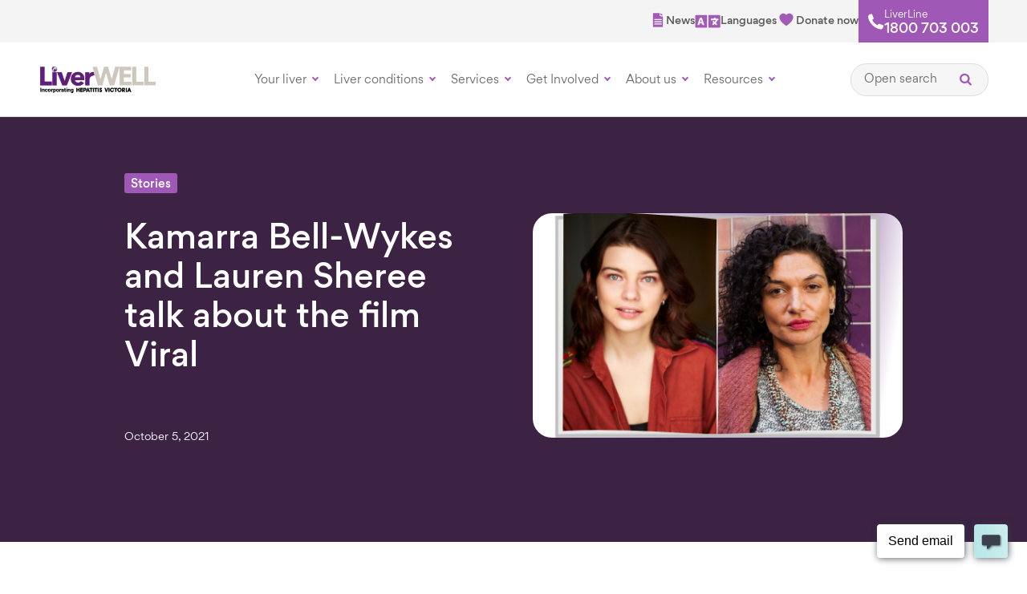

--- FILE ---
content_type: text/html; charset=UTF-8
request_url: https://liverwell.org.au/kamarra-bell-wykes-and-lauren-sheree-talk-about-the-film-viral/
body_size: 23029
content:
<!DOCTYPE html>
<html lang="en-US">
<head>
    <meta charset="utf-8">
<script type="text/javascript">
/* <![CDATA[ */
var gform;gform||(document.addEventListener("gform_main_scripts_loaded",function(){gform.scriptsLoaded=!0}),document.addEventListener("gform/theme/scripts_loaded",function(){gform.themeScriptsLoaded=!0}),window.addEventListener("DOMContentLoaded",function(){gform.domLoaded=!0}),gform={domLoaded:!1,scriptsLoaded:!1,themeScriptsLoaded:!1,isFormEditor:()=>"function"==typeof InitializeEditor,callIfLoaded:function(o){return!(!gform.domLoaded||!gform.scriptsLoaded||!gform.themeScriptsLoaded&&!gform.isFormEditor()||(gform.isFormEditor()&&console.warn("The use of gform.initializeOnLoaded() is deprecated in the form editor context and will be removed in Gravity Forms 3.1."),o(),0))},initializeOnLoaded:function(o){gform.callIfLoaded(o)||(document.addEventListener("gform_main_scripts_loaded",()=>{gform.scriptsLoaded=!0,gform.callIfLoaded(o)}),document.addEventListener("gform/theme/scripts_loaded",()=>{gform.themeScriptsLoaded=!0,gform.callIfLoaded(o)}),window.addEventListener("DOMContentLoaded",()=>{gform.domLoaded=!0,gform.callIfLoaded(o)}))},hooks:{action:{},filter:{}},addAction:function(o,r,e,t){gform.addHook("action",o,r,e,t)},addFilter:function(o,r,e,t){gform.addHook("filter",o,r,e,t)},doAction:function(o){gform.doHook("action",o,arguments)},applyFilters:function(o){return gform.doHook("filter",o,arguments)},removeAction:function(o,r){gform.removeHook("action",o,r)},removeFilter:function(o,r,e){gform.removeHook("filter",o,r,e)},addHook:function(o,r,e,t,n){null==gform.hooks[o][r]&&(gform.hooks[o][r]=[]);var d=gform.hooks[o][r];null==n&&(n=r+"_"+d.length),gform.hooks[o][r].push({tag:n,callable:e,priority:t=null==t?10:t})},doHook:function(r,o,e){var t;if(e=Array.prototype.slice.call(e,1),null!=gform.hooks[r][o]&&((o=gform.hooks[r][o]).sort(function(o,r){return o.priority-r.priority}),o.forEach(function(o){"function"!=typeof(t=o.callable)&&(t=window[t]),"action"==r?t.apply(null,e):e[0]=t.apply(null,e)})),"filter"==r)return e[0]},removeHook:function(o,r,t,n){var e;null!=gform.hooks[o][r]&&(e=(e=gform.hooks[o][r]).filter(function(o,r,e){return!!(null!=n&&n!=o.tag||null!=t&&t!=o.priority)}),gform.hooks[o][r]=e)}});
/* ]]> */
</script>

    <meta http-equiv="X-UA-Compatible" content="IE=edge,chrome=1">
    <meta name="viewport" content="width=device-width, initial-scale=1.0, maximum-scale=1.0, user-scalable=0" />
    <meta name="HandheldFriendly" content="True" />
    <meta name="MobileOptimized" content="320" />
    <meta http-equiv="cleartype" content="on" />
    <link rel="apple-touch-icon" sizes="180x180" href="https://liverwell.org.au/wp-content/themes/hepvic/dist/images/favicons/apple-touch-icon.png">
    <link rel="icon" type="image/png" sizes="32x32" href="https://liverwell.org.au/wp-content/themes/hepvic/dist/images/favicons/favicon-32x32.png">
    <link rel="icon" type="image/png" sizes="16x16" href="https://liverwell.org.au/wp-content/themes/hepvic/dist/images/favicons/favicon-16x16.png">
    <link rel="manifest" href="https://liverwell.org.au/wp-content/themes/hepvic/dist/images/favicons/site.webmanifest">
    <link rel="mask-icon" href="https://liverwell.org.au/wp-content/themes/hepvic/dist/images/favicons/safari-pinned-tab.svg" color="#5bbad5">
    <meta name="theme-color" content="#ffffff">
    <link rel="preload" href="https://liverwell.org.au/wp-content/themes/hepvic/dist/fonts/GorditaMedium.woff2" as="font" type="font/woff2" crossorigin="anonymous">
    <link rel="preload" href="https://liverwell.org.au/wp-content/themes/hepvic/dist/fonts/GorditaRegular.woff2" as="font" type="font/woff2" crossorigin="anonymous">
            <link rel="preload" href="https://liverwell.org.au/wp-content/uploads/2021/02/LiverWell_Incorporating_HV_black_vF-1024x250.png" as="image">
        <meta name='robots' content='index, follow, max-image-preview:large, max-snippet:-1, max-video-preview:-1' />

	<!-- This site is optimized with the Yoast SEO plugin v26.7 - https://yoast.com/wordpress/plugins/seo/ -->
	<title>Kamarra Bell-Wykes and Lauren Sheree talk about the film Viral - LiverWELL</title>
	<link rel="canonical" href="https://liverwell.org.au/kamarra-bell-wykes-and-lauren-sheree-talk-about-the-film-viral/" />
	<meta property="og:locale" content="en_US" />
	<meta property="og:type" content="article" />
	<meta property="og:title" content="Kamarra Bell-Wykes and Lauren Sheree talk about the film Viral - LiverWELL" />
	<meta property="og:url" content="https://liverwell.org.au/kamarra-bell-wykes-and-lauren-sheree-talk-about-the-film-viral/" />
	<meta property="og:site_name" content="LiverWELL" />
	<meta property="article:publisher" content="https://www.facebook.com/hepvic/" />
	<meta property="article:published_time" content="2021-10-05T07:17:29+00:00" />
	<meta property="article:modified_time" content="2023-07-25T07:11:39+00:00" />
	<meta name="author" content="Alain Palines" />
	<meta name="twitter:card" content="summary_large_image" />
	<meta name="twitter:creator" content="@hepvic" />
	<meta name="twitter:site" content="@hepvic" />
	<meta name="twitter:label1" content="Written by" />
	<meta name="twitter:data1" content="Alain Palines" />
	<script type="application/ld+json" class="yoast-schema-graph">{"@context":"https://schema.org","@graph":[{"@type":"Article","@id":"https://liverwell.org.au/kamarra-bell-wykes-and-lauren-sheree-talk-about-the-film-viral/#article","isPartOf":{"@id":"https://liverwell.org.au/kamarra-bell-wykes-and-lauren-sheree-talk-about-the-film-viral/"},"author":{"name":"Alain Palines","@id":"https://liverwell.org.au/#/schema/person/8a4c64c54bf5b491473fe14820fa2603"},"headline":"Kamarra Bell-Wykes and Lauren Sheree talk about the film Viral","datePublished":"2021-10-05T07:17:29+00:00","dateModified":"2023-07-25T07:11:39+00:00","mainEntityOfPage":{"@id":"https://liverwell.org.au/kamarra-bell-wykes-and-lauren-sheree-talk-about-the-film-viral/"},"wordCount":10,"commentCount":0,"publisher":{"@id":"https://liverwell.org.au/#organization"},"articleSection":["Stories"],"inLanguage":"en-US","potentialAction":[{"@type":"CommentAction","name":"Comment","target":["https://liverwell.org.au/kamarra-bell-wykes-and-lauren-sheree-talk-about-the-film-viral/#respond"]}]},{"@type":"WebPage","@id":"https://liverwell.org.au/kamarra-bell-wykes-and-lauren-sheree-talk-about-the-film-viral/","url":"https://liverwell.org.au/kamarra-bell-wykes-and-lauren-sheree-talk-about-the-film-viral/","name":"Kamarra Bell-Wykes and Lauren Sheree talk about the film Viral - LiverWELL","isPartOf":{"@id":"https://liverwell.org.au/#website"},"datePublished":"2021-10-05T07:17:29+00:00","dateModified":"2023-07-25T07:11:39+00:00","breadcrumb":{"@id":"https://liverwell.org.au/kamarra-bell-wykes-and-lauren-sheree-talk-about-the-film-viral/#breadcrumb"},"inLanguage":"en-US","potentialAction":[{"@type":"ReadAction","target":["https://liverwell.org.au/kamarra-bell-wykes-and-lauren-sheree-talk-about-the-film-viral/"]}]},{"@type":"BreadcrumbList","@id":"https://liverwell.org.au/kamarra-bell-wykes-and-lauren-sheree-talk-about-the-film-viral/#breadcrumb","itemListElement":[{"@type":"ListItem","position":1,"name":"Home","item":"https://liverwell.org.au/"},{"@type":"ListItem","position":2,"name":"Latest news","item":"https://liverwell.org.au/about-us/latest-news/"},{"@type":"ListItem","position":3,"name":"Kamarra Bell-Wykes and Lauren Sheree talk about the film Viral"}]},{"@type":"WebSite","@id":"https://liverwell.org.au/#website","url":"https://liverwell.org.au/","name":"LiverWELL","description":"","publisher":{"@id":"https://liverwell.org.au/#organization"},"potentialAction":[{"@type":"SearchAction","target":{"@type":"EntryPoint","urlTemplate":"https://liverwell.org.au/?s={search_term_string}"},"query-input":{"@type":"PropertyValueSpecification","valueRequired":true,"valueName":"search_term_string"}}],"inLanguage":"en-US"},{"@type":"Organization","@id":"https://liverwell.org.au/#organization","name":"Hepatitis Victoria","url":"https://liverwell.org.au/","logo":{"@type":"ImageObject","inLanguage":"en-US","@id":"https://liverwell.org.au/#/schema/logo/image/","url":"https://liverwell.org.au/wp-content/uploads/2020/10/LiverWELL_Incorporating-HV.png","contentUrl":"https://liverwell.org.au/wp-content/uploads/2020/10/LiverWELL_Incorporating-HV.png","width":356,"height":86,"caption":"Hepatitis Victoria"},"image":{"@id":"https://liverwell.org.au/#/schema/logo/image/"},"sameAs":["https://www.facebook.com/hepvic/","https://x.com/hepvic","https://www.instagram.com/hepvic/?hl=en","https://www.linkedin.com/company/hepatitis-victoria/?originalSubdomain=au","https://www.youtube.com/user/hepatitisvic"]},{"@type":"Person","@id":"https://liverwell.org.au/#/schema/person/8a4c64c54bf5b491473fe14820fa2603","name":"Alain Palines","image":{"@type":"ImageObject","inLanguage":"en-US","@id":"https://liverwell.org.au/#/schema/person/image/","url":"https://secure.gravatar.com/avatar/f1727c41546d88185b0f4414659114fd702fe84d46bd0def21e768695ffe95a3?s=96&d=mm&r=g","contentUrl":"https://secure.gravatar.com/avatar/f1727c41546d88185b0f4414659114fd702fe84d46bd0def21e768695ffe95a3?s=96&d=mm&r=g","caption":"Alain Palines"},"url":"https://liverwell.org.au/author/alain-palines/"}]}</script>
	<!-- / Yoast SEO plugin. -->


<link rel='dns-prefetch' href='//ajax.googleapis.com' />
<link rel='dns-prefetch' href='//code.jquery.com' />
<link rel='dns-prefetch' href='//www.googletagmanager.com' />
<link rel='dns-prefetch' href='//pro.fontawesome.com' />
<link rel="alternate" title="oEmbed (JSON)" type="application/json+oembed" href="https://liverwell.org.au/wp-json/oembed/1.0/embed?url=https%3A%2F%2Fliverwell.org.au%2Fkamarra-bell-wykes-and-lauren-sheree-talk-about-the-film-viral%2F" />
<link rel="alternate" title="oEmbed (XML)" type="text/xml+oembed" href="https://liverwell.org.au/wp-json/oembed/1.0/embed?url=https%3A%2F%2Fliverwell.org.au%2Fkamarra-bell-wykes-and-lauren-sheree-talk-about-the-film-viral%2F&#038;format=xml" />
<style id='wp-img-auto-sizes-contain-inline-css' type='text/css'>
img:is([sizes=auto i],[sizes^="auto," i]){contain-intrinsic-size:3000px 1500px}
/*# sourceURL=wp-img-auto-sizes-contain-inline-css */
</style>
<style id='wp-block-library-inline-css' type='text/css'>
:root{--wp-block-synced-color:#7a00df;--wp-block-synced-color--rgb:122,0,223;--wp-bound-block-color:var(--wp-block-synced-color);--wp-editor-canvas-background:#ddd;--wp-admin-theme-color:#007cba;--wp-admin-theme-color--rgb:0,124,186;--wp-admin-theme-color-darker-10:#006ba1;--wp-admin-theme-color-darker-10--rgb:0,107,160.5;--wp-admin-theme-color-darker-20:#005a87;--wp-admin-theme-color-darker-20--rgb:0,90,135;--wp-admin-border-width-focus:2px}@media (min-resolution:192dpi){:root{--wp-admin-border-width-focus:1.5px}}.wp-element-button{cursor:pointer}:root .has-very-light-gray-background-color{background-color:#eee}:root .has-very-dark-gray-background-color{background-color:#313131}:root .has-very-light-gray-color{color:#eee}:root .has-very-dark-gray-color{color:#313131}:root .has-vivid-green-cyan-to-vivid-cyan-blue-gradient-background{background:linear-gradient(135deg,#00d084,#0693e3)}:root .has-purple-crush-gradient-background{background:linear-gradient(135deg,#34e2e4,#4721fb 50%,#ab1dfe)}:root .has-hazy-dawn-gradient-background{background:linear-gradient(135deg,#faaca8,#dad0ec)}:root .has-subdued-olive-gradient-background{background:linear-gradient(135deg,#fafae1,#67a671)}:root .has-atomic-cream-gradient-background{background:linear-gradient(135deg,#fdd79a,#004a59)}:root .has-nightshade-gradient-background{background:linear-gradient(135deg,#330968,#31cdcf)}:root .has-midnight-gradient-background{background:linear-gradient(135deg,#020381,#2874fc)}:root{--wp--preset--font-size--normal:16px;--wp--preset--font-size--huge:42px}.has-regular-font-size{font-size:1em}.has-larger-font-size{font-size:2.625em}.has-normal-font-size{font-size:var(--wp--preset--font-size--normal)}.has-huge-font-size{font-size:var(--wp--preset--font-size--huge)}.has-text-align-center{text-align:center}.has-text-align-left{text-align:left}.has-text-align-right{text-align:right}.has-fit-text{white-space:nowrap!important}#end-resizable-editor-section{display:none}.aligncenter{clear:both}.items-justified-left{justify-content:flex-start}.items-justified-center{justify-content:center}.items-justified-right{justify-content:flex-end}.items-justified-space-between{justify-content:space-between}.screen-reader-text{border:0;clip-path:inset(50%);height:1px;margin:-1px;overflow:hidden;padding:0;position:absolute;width:1px;word-wrap:normal!important}.screen-reader-text:focus{background-color:#ddd;clip-path:none;color:#444;display:block;font-size:1em;height:auto;left:5px;line-height:normal;padding:15px 23px 14px;text-decoration:none;top:5px;width:auto;z-index:100000}html :where(.has-border-color){border-style:solid}html :where([style*=border-top-color]){border-top-style:solid}html :where([style*=border-right-color]){border-right-style:solid}html :where([style*=border-bottom-color]){border-bottom-style:solid}html :where([style*=border-left-color]){border-left-style:solid}html :where([style*=border-width]){border-style:solid}html :where([style*=border-top-width]){border-top-style:solid}html :where([style*=border-right-width]){border-right-style:solid}html :where([style*=border-bottom-width]){border-bottom-style:solid}html :where([style*=border-left-width]){border-left-style:solid}html :where(img[class*=wp-image-]){height:auto;max-width:100%}:where(figure){margin:0 0 1em}html :where(.is-position-sticky){--wp-admin--admin-bar--position-offset:var(--wp-admin--admin-bar--height,0px)}@media screen and (max-width:600px){html :where(.is-position-sticky){--wp-admin--admin-bar--position-offset:0px}}

/*# sourceURL=wp-block-library-inline-css */
</style><style id='global-styles-inline-css' type='text/css'>
:root{--wp--preset--aspect-ratio--square: 1;--wp--preset--aspect-ratio--4-3: 4/3;--wp--preset--aspect-ratio--3-4: 3/4;--wp--preset--aspect-ratio--3-2: 3/2;--wp--preset--aspect-ratio--2-3: 2/3;--wp--preset--aspect-ratio--16-9: 16/9;--wp--preset--aspect-ratio--9-16: 9/16;--wp--preset--color--black: #000000;--wp--preset--color--cyan-bluish-gray: #abb8c3;--wp--preset--color--white: #ffffff;--wp--preset--color--pale-pink: #f78da7;--wp--preset--color--vivid-red: #cf2e2e;--wp--preset--color--luminous-vivid-orange: #ff6900;--wp--preset--color--luminous-vivid-amber: #fcb900;--wp--preset--color--light-green-cyan: #7bdcb5;--wp--preset--color--vivid-green-cyan: #00d084;--wp--preset--color--pale-cyan-blue: #8ed1fc;--wp--preset--color--vivid-cyan-blue: #0693e3;--wp--preset--color--vivid-purple: #9b51e0;--wp--preset--gradient--vivid-cyan-blue-to-vivid-purple: linear-gradient(135deg,rgb(6,147,227) 0%,rgb(155,81,224) 100%);--wp--preset--gradient--light-green-cyan-to-vivid-green-cyan: linear-gradient(135deg,rgb(122,220,180) 0%,rgb(0,208,130) 100%);--wp--preset--gradient--luminous-vivid-amber-to-luminous-vivid-orange: linear-gradient(135deg,rgb(252,185,0) 0%,rgb(255,105,0) 100%);--wp--preset--gradient--luminous-vivid-orange-to-vivid-red: linear-gradient(135deg,rgb(255,105,0) 0%,rgb(207,46,46) 100%);--wp--preset--gradient--very-light-gray-to-cyan-bluish-gray: linear-gradient(135deg,rgb(238,238,238) 0%,rgb(169,184,195) 100%);--wp--preset--gradient--cool-to-warm-spectrum: linear-gradient(135deg,rgb(74,234,220) 0%,rgb(151,120,209) 20%,rgb(207,42,186) 40%,rgb(238,44,130) 60%,rgb(251,105,98) 80%,rgb(254,248,76) 100%);--wp--preset--gradient--blush-light-purple: linear-gradient(135deg,rgb(255,206,236) 0%,rgb(152,150,240) 100%);--wp--preset--gradient--blush-bordeaux: linear-gradient(135deg,rgb(254,205,165) 0%,rgb(254,45,45) 50%,rgb(107,0,62) 100%);--wp--preset--gradient--luminous-dusk: linear-gradient(135deg,rgb(255,203,112) 0%,rgb(199,81,192) 50%,rgb(65,88,208) 100%);--wp--preset--gradient--pale-ocean: linear-gradient(135deg,rgb(255,245,203) 0%,rgb(182,227,212) 50%,rgb(51,167,181) 100%);--wp--preset--gradient--electric-grass: linear-gradient(135deg,rgb(202,248,128) 0%,rgb(113,206,126) 100%);--wp--preset--gradient--midnight: linear-gradient(135deg,rgb(2,3,129) 0%,rgb(40,116,252) 100%);--wp--preset--font-size--small: 13px;--wp--preset--font-size--medium: 20px;--wp--preset--font-size--large: 36px;--wp--preset--font-size--x-large: 42px;--wp--preset--spacing--20: 0.44rem;--wp--preset--spacing--30: 0.67rem;--wp--preset--spacing--40: 1rem;--wp--preset--spacing--50: 1.5rem;--wp--preset--spacing--60: 2.25rem;--wp--preset--spacing--70: 3.38rem;--wp--preset--spacing--80: 5.06rem;--wp--preset--shadow--natural: 6px 6px 9px rgba(0, 0, 0, 0.2);--wp--preset--shadow--deep: 12px 12px 50px rgba(0, 0, 0, 0.4);--wp--preset--shadow--sharp: 6px 6px 0px rgba(0, 0, 0, 0.2);--wp--preset--shadow--outlined: 6px 6px 0px -3px rgb(255, 255, 255), 6px 6px rgb(0, 0, 0);--wp--preset--shadow--crisp: 6px 6px 0px rgb(0, 0, 0);}:where(.is-layout-flex){gap: 0.5em;}:where(.is-layout-grid){gap: 0.5em;}body .is-layout-flex{display: flex;}.is-layout-flex{flex-wrap: wrap;align-items: center;}.is-layout-flex > :is(*, div){margin: 0;}body .is-layout-grid{display: grid;}.is-layout-grid > :is(*, div){margin: 0;}:where(.wp-block-columns.is-layout-flex){gap: 2em;}:where(.wp-block-columns.is-layout-grid){gap: 2em;}:where(.wp-block-post-template.is-layout-flex){gap: 1.25em;}:where(.wp-block-post-template.is-layout-grid){gap: 1.25em;}.has-black-color{color: var(--wp--preset--color--black) !important;}.has-cyan-bluish-gray-color{color: var(--wp--preset--color--cyan-bluish-gray) !important;}.has-white-color{color: var(--wp--preset--color--white) !important;}.has-pale-pink-color{color: var(--wp--preset--color--pale-pink) !important;}.has-vivid-red-color{color: var(--wp--preset--color--vivid-red) !important;}.has-luminous-vivid-orange-color{color: var(--wp--preset--color--luminous-vivid-orange) !important;}.has-luminous-vivid-amber-color{color: var(--wp--preset--color--luminous-vivid-amber) !important;}.has-light-green-cyan-color{color: var(--wp--preset--color--light-green-cyan) !important;}.has-vivid-green-cyan-color{color: var(--wp--preset--color--vivid-green-cyan) !important;}.has-pale-cyan-blue-color{color: var(--wp--preset--color--pale-cyan-blue) !important;}.has-vivid-cyan-blue-color{color: var(--wp--preset--color--vivid-cyan-blue) !important;}.has-vivid-purple-color{color: var(--wp--preset--color--vivid-purple) !important;}.has-black-background-color{background-color: var(--wp--preset--color--black) !important;}.has-cyan-bluish-gray-background-color{background-color: var(--wp--preset--color--cyan-bluish-gray) !important;}.has-white-background-color{background-color: var(--wp--preset--color--white) !important;}.has-pale-pink-background-color{background-color: var(--wp--preset--color--pale-pink) !important;}.has-vivid-red-background-color{background-color: var(--wp--preset--color--vivid-red) !important;}.has-luminous-vivid-orange-background-color{background-color: var(--wp--preset--color--luminous-vivid-orange) !important;}.has-luminous-vivid-amber-background-color{background-color: var(--wp--preset--color--luminous-vivid-amber) !important;}.has-light-green-cyan-background-color{background-color: var(--wp--preset--color--light-green-cyan) !important;}.has-vivid-green-cyan-background-color{background-color: var(--wp--preset--color--vivid-green-cyan) !important;}.has-pale-cyan-blue-background-color{background-color: var(--wp--preset--color--pale-cyan-blue) !important;}.has-vivid-cyan-blue-background-color{background-color: var(--wp--preset--color--vivid-cyan-blue) !important;}.has-vivid-purple-background-color{background-color: var(--wp--preset--color--vivid-purple) !important;}.has-black-border-color{border-color: var(--wp--preset--color--black) !important;}.has-cyan-bluish-gray-border-color{border-color: var(--wp--preset--color--cyan-bluish-gray) !important;}.has-white-border-color{border-color: var(--wp--preset--color--white) !important;}.has-pale-pink-border-color{border-color: var(--wp--preset--color--pale-pink) !important;}.has-vivid-red-border-color{border-color: var(--wp--preset--color--vivid-red) !important;}.has-luminous-vivid-orange-border-color{border-color: var(--wp--preset--color--luminous-vivid-orange) !important;}.has-luminous-vivid-amber-border-color{border-color: var(--wp--preset--color--luminous-vivid-amber) !important;}.has-light-green-cyan-border-color{border-color: var(--wp--preset--color--light-green-cyan) !important;}.has-vivid-green-cyan-border-color{border-color: var(--wp--preset--color--vivid-green-cyan) !important;}.has-pale-cyan-blue-border-color{border-color: var(--wp--preset--color--pale-cyan-blue) !important;}.has-vivid-cyan-blue-border-color{border-color: var(--wp--preset--color--vivid-cyan-blue) !important;}.has-vivid-purple-border-color{border-color: var(--wp--preset--color--vivid-purple) !important;}.has-vivid-cyan-blue-to-vivid-purple-gradient-background{background: var(--wp--preset--gradient--vivid-cyan-blue-to-vivid-purple) !important;}.has-light-green-cyan-to-vivid-green-cyan-gradient-background{background: var(--wp--preset--gradient--light-green-cyan-to-vivid-green-cyan) !important;}.has-luminous-vivid-amber-to-luminous-vivid-orange-gradient-background{background: var(--wp--preset--gradient--luminous-vivid-amber-to-luminous-vivid-orange) !important;}.has-luminous-vivid-orange-to-vivid-red-gradient-background{background: var(--wp--preset--gradient--luminous-vivid-orange-to-vivid-red) !important;}.has-very-light-gray-to-cyan-bluish-gray-gradient-background{background: var(--wp--preset--gradient--very-light-gray-to-cyan-bluish-gray) !important;}.has-cool-to-warm-spectrum-gradient-background{background: var(--wp--preset--gradient--cool-to-warm-spectrum) !important;}.has-blush-light-purple-gradient-background{background: var(--wp--preset--gradient--blush-light-purple) !important;}.has-blush-bordeaux-gradient-background{background: var(--wp--preset--gradient--blush-bordeaux) !important;}.has-luminous-dusk-gradient-background{background: var(--wp--preset--gradient--luminous-dusk) !important;}.has-pale-ocean-gradient-background{background: var(--wp--preset--gradient--pale-ocean) !important;}.has-electric-grass-gradient-background{background: var(--wp--preset--gradient--electric-grass) !important;}.has-midnight-gradient-background{background: var(--wp--preset--gradient--midnight) !important;}.has-small-font-size{font-size: var(--wp--preset--font-size--small) !important;}.has-medium-font-size{font-size: var(--wp--preset--font-size--medium) !important;}.has-large-font-size{font-size: var(--wp--preset--font-size--large) !important;}.has-x-large-font-size{font-size: var(--wp--preset--font-size--x-large) !important;}
/*# sourceURL=global-styles-inline-css */
</style>

<style id='classic-theme-styles-inline-css' type='text/css'>
/*! This file is auto-generated */
.wp-block-button__link{color:#fff;background-color:#32373c;border-radius:9999px;box-shadow:none;text-decoration:none;padding:calc(.667em + 2px) calc(1.333em + 2px);font-size:1.125em}.wp-block-file__button{background:#32373c;color:#fff;text-decoration:none}
/*# sourceURL=/wp-includes/css/classic-themes.min.css */
</style>
<link rel='stylesheet' id='fontawesome-css-css' href='https://pro.fontawesome.com/releases/v5.15.3/css/all.css?ver=6.9' type='text/css' media='all' />
<link rel='stylesheet' id='hepnav-css-css' href='https://liverwell.org.au/wp-content/plugins/studio-culture-hep-nav/public/dist/styles/hepnav.css?may13-211' type='text/css' media='all' />
<link rel='stylesheet' id='sod_base_fontello-css' href='https://liverwell.org.au/wp-content/themes/hepvic/dist/css/fontello.css?ver=6.9' type='text/css' media='' />
<link rel='stylesheet' id='sod_base_style-css' href='https://liverwell.org.au/wp-content/themes/hepvic/dist/css/main.css?ver=4728' type='text/css' media='all' />
<script type="text/javascript" src="https://code.jquery.com/jquery-2.2.4.min.js?ver=2.2.4" id="jquery-js"></script>
<script type="text/javascript" id="3d-flip-book-client-locale-loader-js-extra">
/* <![CDATA[ */
var FB3D_CLIENT_LOCALE = {"ajaxurl":"https://liverwell.org.au/wp-admin/admin-ajax.php","dictionary":{"Table of contents":"Table of contents","Close":"Close","Bookmarks":"Bookmarks","Thumbnails":"Thumbnails","Search":"Search","Share":"Share","Facebook":"Facebook","Twitter":"Twitter","Email":"Email","Play":"Play","Previous page":"Previous page","Next page":"Next page","Zoom in":"Zoom in","Zoom out":"Zoom out","Fit view":"Fit view","Auto play":"Auto play","Full screen":"Full screen","More":"More","Smart pan":"Smart pan","Single page":"Single page","Sounds":"Sounds","Stats":"Stats","Print":"Print","Download":"Download","Goto first page":"Goto first page","Goto last page":"Goto last page"},"images":"https://liverwell.org.au/wp-content/plugins/interactive-3d-flipbook-powered-physics-engine/assets/images/","jsData":{"urls":[],"posts":{"ids_mis":[],"ids":[]},"pages":[],"firstPages":[],"bookCtrlProps":[],"bookTemplates":[]},"key":"3d-flip-book","pdfJS":{"pdfJsLib":"https://liverwell.org.au/wp-content/plugins/interactive-3d-flipbook-powered-physics-engine/assets/js/pdf.min.js?ver=4.3.136","pdfJsWorker":"https://liverwell.org.au/wp-content/plugins/interactive-3d-flipbook-powered-physics-engine/assets/js/pdf.worker.js?ver=4.3.136","stablePdfJsLib":"https://liverwell.org.au/wp-content/plugins/interactive-3d-flipbook-powered-physics-engine/assets/js/stable/pdf.min.js?ver=2.5.207","stablePdfJsWorker":"https://liverwell.org.au/wp-content/plugins/interactive-3d-flipbook-powered-physics-engine/assets/js/stable/pdf.worker.js?ver=2.5.207","pdfJsCMapUrl":"https://liverwell.org.au/wp-content/plugins/interactive-3d-flipbook-powered-physics-engine/assets/cmaps/"},"cacheurl":"https://liverwell.org.au/wp-content/uploads/3d-flip-book/cache/","pluginsurl":"https://liverwell.org.au/wp-content/plugins/","pluginurl":"https://liverwell.org.au/wp-content/plugins/interactive-3d-flipbook-powered-physics-engine/","thumbnailSize":{"width":"150","height":"150"},"version":"1.16.17"};
//# sourceURL=3d-flip-book-client-locale-loader-js-extra
/* ]]> */
</script>
<script type="text/javascript" src="https://liverwell.org.au/wp-content/plugins/interactive-3d-flipbook-powered-physics-engine/assets/js/client-locale-loader.js?ver=1.16.17" id="3d-flip-book-client-locale-loader-js" async="async" data-wp-strategy="async"></script>

<!-- Google tag (gtag.js) snippet added by Site Kit -->
<!-- Google Analytics snippet added by Site Kit -->
<script type="text/javascript" src="https://www.googletagmanager.com/gtag/js?id=GT-PZVZHVT" id="google_gtagjs-js" async></script>
<script type="text/javascript" id="google_gtagjs-js-after">
/* <![CDATA[ */
window.dataLayer = window.dataLayer || [];function gtag(){dataLayer.push(arguments);}
gtag("set","linker",{"domains":["liverwell.org.au"]});
gtag("js", new Date());
gtag("set", "developer_id.dZTNiMT", true);
gtag("config", "GT-PZVZHVT");
//# sourceURL=google_gtagjs-js-after
/* ]]> */
</script>
<link rel="https://api.w.org/" href="https://liverwell.org.au/wp-json/" /><link rel="alternate" title="JSON" type="application/json" href="https://liverwell.org.au/wp-json/wp/v2/posts/10044" /><meta name="generator" content="Site Kit by Google 1.170.0" /><meta name="facebook-domain-verification" content="royanuy3mndwkt7g3pt1o18wgdw32o" />

<!-- Google Tag Manager -->
<script>(function(w,d,s,l,i){w[l]=w[l]||[];w[l].push({'gtm.start':
new Date().getTime(),event:'gtm.js'});var f=d.getElementsByTagName(s)[0],
j=d.createElement(s),dl=l!='dataLayer'?'&l='+l:'';j.async=true;j.src=
'https://www.googletagmanager.com/gtm.js?id='+i+dl;f.parentNode.insertBefore(j,f);
})(window,document,'script','dataLayer','GTM-KPH94G');</script>
<!-- End Google Tag Manager -->

<!-- Global site tag (gtag.js) - Google Analytics -->
<script async src="https://www.googletagmanager.com/gtag/js?id=UA-46639705-3"></script>
<script>
  window.dataLayer = window.dataLayer || [];
  function gtag(){dataLayer.push(arguments);}
  gtag('js', new Date());

  gtag('config', 'UA-46639705-3');
</script>

<!-- Facebook Pixel Code -->
<script>
!function(f,b,e,v,n,t,s)
{if(f.fbq)return;n=f.fbq=function(){n.callMethod?
n.callMethod.apply(n,arguments):n.queue.push(arguments)};
if(!f._fbq)f._fbq=n;n.push=n;n.loaded=!0;n.version='2.0';
n.queue=[];t=b.createElement(e);t.async=!0;
t.src=v;s=b.getElementsByTagName(e)[0];
s.parentNode.insertBefore(t,s)}(window,document,'script',
'https://connect.facebook.net/en_US/fbevents.js');
fbq('init', '2771015436262382');
fbq('track', 'PageView');
</script>
<noscript>
<img height="1" width="1"
src="https://www.facebook.com/tr?id=2771015436262382&ev=PageView
&noscript=1"/>
</noscript>
<!-- End Facebook Pixel Code -->

<script type='text/javascript' data-cfasync='false'>window.purechatApi = { l: [], t: [], on: function () { this.l.push(arguments); } }; (function () { var done = false; var script = document.createElement('script'); script.async = true; script.type = 'text/javascript'; script.src = 'https://app.purechat.com/VisitorWidget/WidgetScript'; document.getElementsByTagName('HEAD').item(0).appendChild(script); script.onreadystatechange = script.onload = function (e) { if (!done && (!this.readyState || this.readyState == 'loaded' || this.readyState == 'complete')) { var w = new PCWidget({c: '59400da7-6222-49ee-8dbe-c49a5450769d', f: true }); done = true; } }; })();</script>

<!-- Google tag (gtag.js) -->
<script async src="https://www.googletagmanager.com/gtag/js?id=G-RTV26DLHFY"></script>
<script>
  window.dataLayer = window.dataLayer || [];
  function gtag(){dataLayer.push(arguments);}
  gtag('js', new Date());

  gtag('config', 'G-RTV26DLHFY');
</script>

<script id="mcjs">!function(c,h,i,m,p){m=c.createElement(h),p=c.getElementsByTagName(h)[0],m.async=1,m.src=i,p.parentNode.insertBefore(m,p)}(document,"script","https://chimpstatic.com/mcjs-connected/js/users/070911e0d1577cdf9d4df8682/0dea3ea68b91013417fbdb7be.js");</script>		<style type="text/css" id="wp-custom-css">
			.hep-nav-plugin .tab-block__heading {
	font-size: 16px;
	color: #6a6a6a;
}
.c-page-theme--purple .o-type--wysiwyg ul:not(.gform_fields) li:before {
	background-color: #6a6a6a;
}		</style>
		</head>
<body class="c-page-theme--purple" data-site-mode="NORMAL">

    <div class="c-skiplinks initial">
    <div class="c-skiplinks__container container">
        <span class="c-skiplinks__label" 
            id="c-skiplinks__label">
            Skip to:
        </span>
        <ul>
            <li>
                <a id="home-link" 
                    aria-labelledby="c-skiplinks__label home-link" 
                    href="/">
                    Home
                </a>
            </li>
            <li>
                <a id="content-link" 
                    class="c-skiplinks__scroll-link"
                    aria-labelledby="c-skiplinks__label content-link" 
                    href="#skip-nav">
                    Content
                </a>
            </li>
            <li>
                <a id="footer-link" 
                    aria-labelledby="c-skiplinks__label footer-link"
                    class="c-skiplinks__scroll-link" 
                    href="#skip-main">
                    Footer navigation
                </a>
            </li>
        </ul>
    </div>
</div>    <div class="c-site-header">
        <div class="c-desktop-header-container">
    <header class="c-desktop-header" role="banner">
        <div class="c-desktop-header__top" style="display: none">

        </div>
        <div class="c-desktop-header__upper">
            <div class="o-wrapper">
                <div class="c-desktop-header__upper-right">
                    <ul class="c-navigation">
                                            </ul>
                                            <a href="https://liverwell.org.au/about-us/latest-news/"
                            class="c-desktop-header__upper-link c-desktop-header__upper-link--news"
                            >
                            <svg xmlns="http://www.w3.org/2000/svg" width="25" height="33" viewBox="0 0 25 33" fill="#A25CB7">
<path fill-rule="evenodd" clip-rule="evenodd" d="M23.8827 7.91803V29.8651C23.8827 30.9696 22.9873 31.8651 21.8827 31.8651H3C1.89543 31.8651 1 30.9696 1 29.8651V3C1 1.89543 1.89543 1 3 1H16.9647L23.8827 7.91803Z" stroke="white" stroke-width="2" />
<path d="M23.8829 7.91803H18.9648C17.8603 7.91803 16.9648 7.0226 16.9648 5.91803V1" stroke="white" stroke-width="2" />
<path d="M5.85547 15.4362H19.6628" stroke="white" stroke-width="2" stroke-linecap="round" />
<path d="M5.85547 20.041H19.6628" stroke="white" stroke-width="2" stroke-linecap="round" />
<path d="M5.85547 24.6457H19.6628" stroke="white" stroke-width="2" stroke-linecap="round" />
</svg> News                        </a>
                                        <a href="https://liverwell.org.au/language-translations/"
                        class="c-desktop-header__upper-link c-desktop-header__upper-link--newsletter"
                        >
                        <svg width="32" height="17" viewBox="0 0 32 17" fill="none" xmlns="http://www.w3.org/2000/svg">
<path d="M15.3447 16.4375V0.8125H1.67285C1.33105 0.8125 1.03809 0.958984 0.842773 1.1543C0.598633 1.39844 0.500977 1.69141 0.500977 1.98438V15.2656C0.500977 15.6074 0.598633 15.9004 0.842773 16.0957C1.03809 16.3398 1.33105 16.4375 1.67285 16.4375H15.3447ZM9.43652 12.873L8.99707 11.3105H6.06738L5.62793 12.873C5.5791 13.0195 5.48145 13.1172 5.38379 13.2148C5.28613 13.3125 5.13965 13.3125 5.04199 13.3125H3.91895C3.72363 13.3125 3.52832 13.2637 3.43066 13.0684C3.33301 12.9219 3.28418 12.7266 3.38184 12.5312L6.16504 4.2793C6.2627 4.03516 6.45801 3.88867 6.75098 3.88867H8.31348C8.60645 3.88867 8.80176 4.03516 8.89941 4.2793L11.6826 12.5312C11.7314 12.7266 11.6826 12.9219 11.585 13.0684C11.4873 13.2637 11.3408 13.3125 11.1455 13.3125H10.0225C9.72949 13.3125 9.53418 13.166 9.43652 12.873ZM7.53223 6.03711C7.33691 6.7207 7.23926 7.25781 7.1416 7.64844L6.60449 9.50391H8.45996L7.92285 7.64844C7.77637 7.16016 7.62988 6.62305 7.53223 6.03711ZM30.5791 16.4375C30.8721 16.4375 31.165 16.3398 31.4092 16.0957C31.6045 15.9004 31.751 15.6074 31.751 15.2656V1.98438C31.751 1.69141 31.6045 1.39844 31.4092 1.1543C31.165 0.958984 30.8721 0.8125 30.5791 0.8125H16.9072V16.4375H30.5791ZM28.8213 5.30469C28.9678 5.30469 29.1143 5.40234 29.2119 5.5C29.3096 5.59766 29.4072 5.74414 29.4072 5.89062V6.67188C29.4072 6.86719 29.3096 7.01367 29.2119 7.11133C29.1143 7.20898 28.9678 7.25781 28.8213 7.25781H28.2842C27.8936 8.42969 27.21 9.55273 26.1846 10.6758C26.5752 11.0176 26.9658 11.3105 27.4541 11.5547C27.5518 11.6523 27.6494 11.75 27.6982 11.8965C27.6982 12.0918 27.6982 12.2383 27.6494 12.3359L27.2588 13.0195C27.1611 13.166 27.0635 13.2637 26.917 13.3125C26.7217 13.3613 26.5752 13.3125 26.4287 13.2148C25.8428 12.873 25.2568 12.4824 24.7197 11.9941C24.1338 12.4824 23.5967 12.873 23.0107 13.2148C22.8154 13.3125 22.6689 13.3613 22.5225 13.3125C22.3271 13.2637 22.2295 13.166 22.1807 13.0195L21.79 12.3359C21.6924 12.2383 21.6924 12.0918 21.7412 11.8965C21.7412 11.75 21.8389 11.6523 21.9854 11.5547C22.4248 11.2617 22.8643 10.9688 23.2549 10.6758C22.8643 10.2852 22.5225 9.8457 22.2295 9.40625C22.1318 9.30859 22.083 9.16211 22.1318 8.9668C22.1318 8.82031 22.2295 8.67383 22.4248 8.57617L23.1084 8.18555C23.2061 8.08789 23.3525 8.08789 23.499 8.08789C23.6455 8.13672 23.792 8.23438 23.8896 8.33203C24.085 8.72266 24.3779 9.06445 24.7197 9.35742C25.4033 8.67383 25.8916 7.94141 26.1846 7.25781H20.6182C20.4229 7.25781 20.2764 7.20898 20.1787 7.11133C20.0811 7.01367 20.0322 6.86719 20.0322 6.67188V5.89062C20.0322 5.74414 20.0811 5.59766 20.1787 5.5C20.2764 5.40234 20.4229 5.30469 20.6182 5.30469H23.7432V4.52344C23.7432 4.37695 23.792 4.23047 23.8896 4.13281C23.9873 4.03516 24.1338 3.9375 24.3291 3.9375H25.1104C25.2568 3.9375 25.4033 4.03516 25.501 4.13281C25.5986 4.23047 25.6963 4.37695 25.6963 4.52344V5.30469H28.8213Z" fill="#A25CB7"/>
</svg>
 Languages                    </a>

                                            <a href="https://shoutforgood.com/charities/LiverWELL"
                            class="c-desktop-header__upper-link c-desktop-header__upper-link--donate"
                            >
                            <svg width="24" height="23" viewBox="0 0 24 23" fill="none" xmlns="http://www.w3.org/2000/svg">
<path d="M15.8586 4.79175C14.3537 4.79175 12.9045 5.47891 11.9972 6.58512C11.0849 5.47891 9.63786 4.79175 8.1414 4.79175C5.51323 4.79175 3.375 6.90331 3.375 9.49895C3.375 14.6728 11.0881 19.7262 11.7098 20.1251H12.2902C12.9119 19.7262 20.625 14.6728 20.625 9.49895C20.625 6.90331 18.487 4.79175 15.8586 4.79175Z" fill="#A25CB7"/>
</svg>
                            <span>Donate now</span>
                        </a>
                    
                    <div class="c-desktop-header__phone">
                        <div class="c-desktop-header__phone-icon">
                            <svg viewBox="0 0 21 20" fill="none" xmlns="http://www.w3.org/2000/svg">
<path fill-rule="evenodd" clip-rule="evenodd" d="M5.28803 7.43471L6.55372 6.82938C7.10402 6.55423 7.32414 5.9489 7.15905 5.3986L5.50815 0.831128C5.39809 0.44592 5.06792 0.170771 4.62768 0.060711C3.1969 -0.159408 2.04128 0.2258 1.10577 1.10628C0.335351 1.82167 -0.0498573 2.75717 0.00517256 3.80274C0.445411 11.1767 8.86497 19.5413 16.1839 19.9815C17.2295 20.0916 18.165 19.7064 18.9354 18.9359C19.8159 18.0004 20.2011 16.8448 19.926 15.359C19.8709 14.9738 19.5958 14.6436 19.1555 14.4785L14.5881 12.8827C14.0378 12.6625 13.4324 12.9377 13.1573 13.488L12.607 14.6986C9.25018 13.488 6.55372 10.7365 5.28803 7.43471Z" fill="#A25CB7"/>
</svg>
 
                        </div>
                        <div class="c-desktop-header__phone-content">
                            <div class="c-desktop-header__phone-title">
                                LiverLine                            </div>
                        
                            <a class="c-desktop-header__phone-link"
                                href="tel:1800703003">
                                1800 703 003                            </a>
                        </div>
                    </div>
                </div>
            </div>
        </div>
        <div class="c-desktop-header__fixed-nav-point"></div>
        <div class="c-desktop-header__lower">
            <div class="o-wrapper">

                <div class="c-desktop-header__body">
                    <div class="c-desktop-header__left">
                        <a class="c-logo" href="https://liverwell.org.au">
            <img
            class="c-logo__image"
            src="https://liverwell.org.au/wp-content/uploads/2021/02/LiverWell_Incorporating_HV_black_vF-1024x250.png"
            alt="LiverWELL"
            title="LiverWELL">
    </a>                    </div>
                    <div class="c-desktop-header__nav">
                        <ul class="c-navigation">
                                                                                            <li class="c-navigation__item  c-navigation__item--colour-blue c-navigation__item--has-children">
                                    <a href="https://liverwell.org.au/your-liver/"
                                        class="c-navigation__link">
                                        <span>Your liver</span>
                                    </a>

                                                                            <div class="c-mega-menu c-mega-menu--colour-blue">
    <div class="o-wrapper">
        <div class="o-layout o-layout--stretch">
            <div class="o-layout__item u-3/12@tablet">
                <div class="c-mega-menu__intro">
                    <div class="c-mega-menu__intro-title c-mega-menu__intro-title--colour-blue">Understanding your liver</div>
                    <div class="c-mega-menu__intro-description">Your liver performs over 500 vital functions to keep you healthy. </div>
                                            <a href="https://liverwell.org.au/your-liver/" class="c-button c-button--color-faded-blue">
                            Your Liver                        </a>
                                    </div>
            </div>
            <div class="o-layout__item u-6/12@tablet">
                <div class="c-mega-menu__content">
                    <div class="c-mega-menu__columns">
                                                                                <div class="c-mega-menu__column c-mega-menu__column--links">
                                <div class="c-mega-menu__column-header">
                                    <a href="https://liverwell.org.au/your-liver/how-your-liver-works/">
                                        How your liver works                                    </a>
                                </div>

                                <div class="c-mega-menu__column-links">
                                                                        <div class="c-mega-menu__column-link">
                                        <a href="https://liverwell.org.au/your-liver/healthy-living-guide-for-young-people/">
                                            Healthy Living for Young People                                                                                    </a>
                                    </div>
                                                                    </div>
                            </div>
                                                        <div class="c-mega-menu__column c-mega-menu__column--sub_links">
                                <div class="c-mega-menu__column-header">
                                    <a href="https://liverwell.org.au/your-liver/living-well/">
                                        Living Well                                    </a>
                                </div>

                                <div class="c-mega-menu__column-links">
                                                                        <div class="c-mega-menu__column-link">
                                        <a href="https://liverwell.org.au/your-liver/living-well/drink-aware/">
                                            Drink Aware                                                                                    </a>
                                    </div>
                                                                        <div class="c-mega-menu__column-link">
                                        <a href="https://liverwell.org.au/your-liver/living-well/eating-well/">
                                            Eating Well                                                                                    </a>
                                    </div>
                                                                        <div class="c-mega-menu__column-link">
                                        <a href="https://liverwell.org.au/your-liver/living-well/feeling-well/">
                                            Feeling Well                                                                                    </a>
                                    </div>
                                                                        <div class="c-mega-menu__column-link">
                                        <a href="https://liverwell.org.au/your-liver/living-well/getting-active/">
                                            Getting Active                                                                                    </a>
                                    </div>
                                                                    </div>
                            </div>
                                                                        </div>
                </div>
            </div>
            <div class="o-layout__item u-3/12@tablet">
                                <div class="c-mega-menu__sidebar c-mega-menu__sidebar--type-details">
                    <div class="c-mega-menu__sidebar-inner">
                        <div class="c-mega-menu__sidebar-title">
                            Eating Well – Lifestyle Guide                         </div>

                                                <div class="c-mega-menu__sidebar-description">
                            Learn about eating well to support your liver health in our practical and positive Lifestyle Guide                        </div>

                        <div class="c-mega-menu__sidebar-button">
                                <a class="c-button c-button--white-theme-blue" href="https://liverwell.org.au/wp-content/uploads/2020/11/Eating-Well-lifestyle-guide.pdf" target='_blank' >
        View Guide    </a>
                        </div>
                                            </div>
                </div>
                            </div>
        </div>

    </div>
</div>
                                                                    </li>
                                                                                            <li class="c-navigation__item  c-navigation__item--colour-purple c-navigation__item--has-children">
                                    <a href="/liver-conditions/"
                                        class="c-navigation__link">
                                        <span>Liver conditions</span>
                                    </a>

                                                                            <div class="c-mega-menu c-mega-menu--colour-purple">
    <div class="o-wrapper">
        <div class="o-layout o-layout--stretch">
            <div class="o-layout__item u-3/12@tablet">
                <div class="c-mega-menu__intro">
                    <div class="c-mega-menu__intro-title c-mega-menu__intro-title--colour-purple">Liver conditions</div>
                    <div class="c-mega-menu__intro-description">Understanding common myths, symptoms, transmission, prevention, testing and treatment.</div>
                                            <a href="https://liverwell.org.au/liver-conditions/" class="c-button c-button--color-faded-purple">
                            Liver conditions                        </a>
                                    </div>
            </div>
            <div class="o-layout__item u-6/12@tablet">
                <div class="c-mega-menu__content">
                    <div class="c-mega-menu__columns">
                                                                                <div class="c-mega-menu__column c-mega-menu__column--links">
                                <div class="c-mega-menu__column-header">
                                    <a href="https://liverwell.org.au/liver-conditions/hepatitis-b/">
                                        Hepatitis B                                    </a>
                                </div>

                                <div class="c-mega-menu__column-links">
                                                                        <div class="c-mega-menu__column-link">
                                        <a href="https://liverwell.org.au/liver-conditions/hepatitis-c/">
                                            Hepatitis C                                                                                    </a>
                                    </div>
                                                                        <div class="c-mega-menu__column-link">
                                        <a href="https://liverwell.org.au/liver-conditions/hepatitis-a-d-e/">
                                            Hepatitis A, D & E                                                                                    </a>
                                    </div>
                                                                    </div>
                            </div>
                                                        <div class="c-mega-menu__column c-mega-menu__column--links">
                                <div class="c-mega-menu__column-header">
                                    <a href="https://liverwell.org.au/liver-conditions/sld-fatty-liver-disease/">
                                        Steatotic Liver Disease (Fatty Liver Disease)                                    </a>
                                </div>

                                <div class="c-mega-menu__column-links">
                                                                        <div class="c-mega-menu__column-link">
                                        <a href="https://liverwell.org.au/liver-conditions/cirrhosis/">
                                            Cirrhosis                                                                                    </a>
                                    </div>
                                                                        <div class="c-mega-menu__column-link">
                                        <a href="https://liverwell.org.au/liver-conditions/liver-cancer/">
                                            Liver Cancer                                                                                    </a>
                                    </div>
                                                                        <div class="c-mega-menu__column-link">
                                        <a href="https://liverwell.org.au/liver-conditions/less-common-liver-conditions/">
                                            Less Common Liver Conditions                                                                                    </a>
                                    </div>
                                                                    </div>
                            </div>
                                                                        </div>
                </div>
            </div>
            <div class="o-layout__item u-3/12@tablet">
                                <div class="c-mega-menu__sidebar c-mega-menu__sidebar--type-details">
                    <div class="c-mega-menu__sidebar-inner">
                        <div class="c-mega-menu__sidebar-title">
                            LiverLine                        </div>

                                                <div class="c-mega-menu__sidebar-description">
                            Call us for free, confidential and non-judgmental information, support and referrals.                         </div>

                        <div class="c-mega-menu__sidebar-button">
                                <a class="c-button c-button--white-theme-purple" href="tel:1800703003"  >
        Call 1800 703 003    </a>
                        </div>
                                            </div>
                </div>
                            </div>
        </div>

    </div>
</div>
                                                                    </li>
                                                                                            <li class="c-navigation__item  c-navigation__item--colour-teal c-navigation__item--has-children">
                                    <a href="https://liverwell.org.au/services/"
                                        class="c-navigation__link">
                                        <span>Services</span>
                                    </a>

                                                                            <div class="c-mega-menu c-mega-menu--colour-teal">
    <div class="o-wrapper">
        <div class="o-layout o-layout--stretch">
            <div class="o-layout__item u-3/12@tablet">
                <div class="c-mega-menu__intro">
                    <div class="c-mega-menu__intro-title c-mega-menu__intro-title--colour-teal">Our services </div>
                    <div class="c-mega-menu__intro-description">Education, support, and tools for better liver health. </div>
                                            <a href="https://liverwell.org.au/services/" class="c-button c-button--color-faded-teal">
                            Services                        </a>
                                    </div>
            </div>
            <div class="o-layout__item u-6/12@tablet">
                <div class="c-mega-menu__content">
                    <div class="c-mega-menu__columns">
                                                                                <div class="c-mega-menu__column c-mega-menu__column--links">
                                <div class="c-mega-menu__column-header">
                                    <a href="https://liverwell.org.au/services/community-programs/">
                                        Community Groups                                    </a>
                                </div>

                                <div class="c-mega-menu__column-links">
                                                                        <div class="c-mega-menu__column-link">
                                        <a href="https://liverwell.org.au/services/community-programs/culturally-and-linguistically-diverse-cald/">
                                            Culturally & Linguistically Diverse (CALD)                                                                                     </a>
                                    </div>
                                                                        <div class="c-mega-menu__column-link">
                                        <a href="https://liverwell.org.au/services/community-programs/aboriginal-and-torres-strait-islander/">
                                            Aboriginal and Torres Strait Islander                                                                                     </a>
                                    </div>
                                                                        <div class="c-mega-menu__column-link">
                                        <a href="https://liverwell.org.au/services/community-programs/streetshot-youth-program/">
                                            StreetShot Program and Arts Competition                                                                                    </a>
                                    </div>
                                                                        <div class="c-mega-menu__column-link">
                                        <a href="https://liverwell.org.au/services/workforce-training/">
                                            Workforce Training                                                                                    </a>
                                    </div>
                                                                    </div>
                            </div>
                                                        <div class="c-mega-menu__column c-mega-menu__column--sub_links">
                                <div class="c-mega-menu__column-header">
                                    <a href="https://liverwell.org.au/liver-conditions/hepatitis-c/available-support-for-hepatitis-c/">
                                        Support                                    </a>
                                </div>

                                <div class="c-mega-menu__column-links">
                                                                        <div class="c-mega-menu__column-link">
                                        <a href="https://liverwell.org.au/services/liverline/">
                                            LiverLine                                                                                    </a>
                                    </div>
                                                                        <div class="c-mega-menu__column-link">
                                        <a href="https://liverwell.org.au/liver-conditions/hep-services-directory/">
                                            Hep Services Directory                                                                                    </a>
                                    </div>
                                                                        <div class="c-mega-menu__column-link">
                                        <a href="https://liverwell.org.au/services/book-a-speaker/">
                                            Book a speaker                                                                                    </a>
                                    </div>
                                                                    </div>
                            </div>
                                                                        </div>
                </div>
            </div>
            <div class="o-layout__item u-3/12@tablet">
                                <div class="c-mega-menu__sidebar c-mega-menu__sidebar--type-details">
                    <div class="c-mega-menu__sidebar-inner">
                        <div class="c-mega-menu__sidebar-title">
                            Hep Services Directory                        </div>

                                                <div class="c-mega-menu__sidebar-description">
                            Find services for the prevention and treatment of hepatitis.                         </div>

                        <div class="c-mega-menu__sidebar-button">
                                <a class="c-button c-button--white-theme-teal" href="https://liverwell.org.au/liver-conditions/hep-services-directory/"  >
        See the Directory    </a>
                        </div>
                                            </div>
                </div>
                            </div>
        </div>

    </div>
</div>
                                                                    </li>
                                                                                            <li class="c-navigation__item  c-navigation__item--colour-red c-navigation__item--has-children">
                                    <a href="https://liverwell.org.au/get-involved"
                                        class="c-navigation__link">
                                        <span>Get Involved</span>
                                    </a>

                                                                            <div class="c-mega-menu c-mega-menu--colour-red">
    <div class="o-wrapper">
        <div class="o-layout o-layout--stretch">
            <div class="o-layout__item u-3/12@tablet">
                <div class="c-mega-menu__intro">
                    <div class="c-mega-menu__intro-title c-mega-menu__intro-title--colour-red">How you can get involved </div>
                    <div class="c-mega-menu__intro-description">Support liver health – help us raise awareness, drive change and make a difference. </div>
                                            <a href="https://liverwell.org.au/get-involved/" class="c-button c-button--color-faded-red">
                            Get Involved                        </a>
                                    </div>
            </div>
            <div class="o-layout__item u-6/12@tablet">
                <div class="c-mega-menu__content">
                    <div class="c-mega-menu__columns">
                                                                                <div class="c-mega-menu__column c-mega-menu__column--links">
                                <div class="c-mega-menu__column-header">
                                    <a href="https://liverwell.org.au/get-involved/upcoming-events/">
                                        Upcoming events                                    </a>
                                </div>

                                <div class="c-mega-menu__column-links">
                                                                        <div class="c-mega-menu__column-link">
                                        <a href="https://liverwell.org.au/about-us/liverwell-recognition-awards/">
                                            LiverWELL Recognition Awards                                                                                    </a>
                                    </div>
                                                                        <div class="c-mega-menu__column-link">
                                        <a href="https://liverwell.org.au/make-vic-hep-free/">
                                            Make Vic Hep Free                                                                                     </a>
                                    </div>
                                                                        <div class="c-mega-menu__column-link">
                                        <a href="https://liverwell.org.au/masld-action-network/">
                                            MASLD Action Network                                                                                    </a>
                                    </div>
                                                                    </div>
                            </div>
                                                        <div class="c-mega-menu__column c-mega-menu__column--links">
                                <div class="c-mega-menu__column-header">
                                    <a href="https://liverwell.org.au/get-involved/become-a-speaker/">
                                        Lived Experience Speaking                                     </a>
                                </div>

                                <div class="c-mega-menu__column-links">
                                                                        <div class="c-mega-menu__column-link">
                                        <a href="https://liverwell.org.au/community-activators/">
                                            Community Activators                                                                                    </a>
                                    </div>
                                                                        <div class="c-mega-menu__column-link">
                                        <a href="https://liverwell.org.au/get-involved/volunteer/">
                                            Volunteer with us                                                                                    </a>
                                    </div>
                                                                        <div class="c-mega-menu__column-link">
                                        <a href="https://liverwell.org.au/get-involved/work-with-us/">
                                            Work with us                                                                                    </a>
                                    </div>
                                                                    </div>
                            </div>
                                                                        </div>
                </div>
            </div>
            <div class="o-layout__item u-3/12@tablet">
                                <div class="c-mega-menu__sidebar c-mega-menu__sidebar--type-details">
                    <div class="c-mega-menu__sidebar-inner">
                        <div class="c-mega-menu__sidebar-title">
                            Subscribe to eNews                        </div>

                                                <div class="c-mega-menu__sidebar-description">
                            Keep up to date about LiverWELL activities and services, campaigns, new developments and sector news.                        </div>

                        <div class="c-mega-menu__sidebar-button">
                                <a class="c-button c-button--white-theme-red" href="https://liverwell.org.au/get-involved/subscribe-to-enewsletter/"  >
        Subscribe    </a>
                        </div>
                                            </div>
                </div>
                            </div>
        </div>

    </div>
</div>
                                                                    </li>
                                                                                            <li class="c-navigation__item  c-navigation__item--colour-dark_purple c-navigation__item--has-children">
                                    <a href="https://liverwell.org.au/about-us/"
                                        class="c-navigation__link">
                                        <span>About us</span>
                                    </a>

                                                                            <div class="c-mega-menu c-mega-menu--colour-dark_purple">
    <div class="o-wrapper">
        <div class="o-layout o-layout--stretch">
            <div class="o-layout__item u-3/12@tablet">
                <div class="c-mega-menu__intro">
                    <div class="c-mega-menu__intro-title c-mega-menu__intro-title--colour-dark_purple">All about LiverWELL</div>
                    <div class="c-mega-menu__intro-description">LiverWELL champions the interests of people affected by or at risk of viral hepatitis and liver disease. </div>
                                            <a href="https://liverwell.org.au/about-us/" class="c-button c-button--color-faded-dark_purple">
                            About us                        </a>
                                    </div>
            </div>
            <div class="o-layout__item u-6/12@tablet">
                <div class="c-mega-menu__content">
                    <div class="c-mega-menu__columns">
                                                                                <div class="c-mega-menu__column c-mega-menu__column--sub_links">
                                <div class="c-mega-menu__column-header">
                                    <a href="https://liverwell.org.au/about-us/organisation/">
                                        About LiverWELL                                    </a>
                                </div>

                                <div class="c-mega-menu__column-links">
                                                                        <div class="c-mega-menu__column-link">
                                        <a href="https://liverwell.org.au/about-us/our-people/#our-board">
                                            Our Board                                                                                    </a>
                                    </div>
                                                                        <div class="c-mega-menu__column-link">
                                        <a href="https://liverwell.org.au/about-us/our-people/#our-team">
                                            Our Staff                                                                                    </a>
                                    </div>
                                                                        <div class="c-mega-menu__column-link">
                                        <a href="https://liverwell.org.au/our-history/">
                                            Our History                                                                                    </a>
                                    </div>
                                                                    </div>
                            </div>
                                                        <div class="c-mega-menu__column c-mega-menu__column--links">
                                <div class="c-mega-menu__column-header">
                                    <a href="https://liverwell.org.au/get-involved/campaigns/">
                                        Campaigns                                    </a>
                                </div>

                                <div class="c-mega-menu__column-links">
                                                                        <div class="c-mega-menu__column-link">
                                        <a href="https://liverwell.org.au/making-masld-an-australian-public-health-priority/">
                                            Making MASLD an Australian Public Health Priority                                                                                    </a>
                                    </div>
                                                                        <div class="c-mega-menu__column-link">
                                        <a href="https://liverwell.org.au/make-vic-hep-free/">
                                            Victorian Viral Hepatitis Roundtable                                                                                     </a>
                                    </div>
                                                                        <div class="c-mega-menu__column-link">
                                        <a href="https://liverwell.org.au/lived-experience-advisory-committee/">
                                            Lived Experience Advisory Committee                                                                                    </a>
                                    </div>
                                                                        <div class="c-mega-menu__column-link">
                                        <a href="https://liverwell.org.au/our-clinical-reference-group/">
                                            Clinical Reference Group                                                                                    </a>
                                    </div>
                                                                    </div>
                            </div>
                                                                        </div>
                </div>
            </div>
            <div class="o-layout__item u-3/12@tablet">
                                <div class="c-mega-menu__sidebar c-mega-menu__sidebar--type-details">
                    <div class="c-mega-menu__sidebar-inner">
                        <div class="c-mega-menu__sidebar-title">
                            Contact us                         </div>

                                                <div class="c-mega-menu__sidebar-description">
                            Have a question for our team? Reach out here.                         </div>

                        <div class="c-mega-menu__sidebar-button">
                                <a class="c-button c-button--white-theme-dark_purple" href="https://liverwell.org.au/contact/"  >
        Get in touch    </a>
                        </div>
                                            </div>
                </div>
                            </div>
        </div>

    </div>
</div>
                                                                    </li>
                                                                                            <li class="c-navigation__item  c-navigation__item--colour-purple c-navigation__item--has-children">
                                    <a href="https://liverwell.org.au/resources/"
                                        class="c-navigation__link">
                                        <span>Resources</span>
                                    </a>

                                                                            <div class="c-mega-menu c-mega-menu--colour-purple">
    <div class="o-wrapper">
        <div class="o-layout o-layout--stretch">
            <div class="o-layout__item u-3/12@tablet">
                <div class="c-mega-menu__intro">
                    <div class="c-mega-menu__intro-title c-mega-menu__intro-title--colour-purple">Resources hub </div>
                    <div class="c-mega-menu__intro-description">A selection of resources to read, download, view, listen to and play. </div>
                                            <a href="https://liverwell.org.au/resources-hub/" class="c-button c-button--color-faded-purple">
                            Resources Hub                        </a>
                                    </div>
            </div>
            <div class="o-layout__item u-6/12@tablet">
                <div class="c-mega-menu__content">
                    <div class="c-mega-menu__columns">
                                                                                <div class="c-mega-menu__column c-mega-menu__column--links">
                                <div class="c-mega-menu__column-header">
                                    <a href="https://liverwell.org.au/language-translations/">
                                        Language Translations                                    </a>
                                </div>

                                <div class="c-mega-menu__column-links">
                                                                        <div class="c-mega-menu__column-link">
                                        <a href="https://liverwell.org.au/videos/">
                                            Videos                                                                                    </a>
                                    </div>
                                                                        <div class="c-mega-menu__column-link">
                                        <a href="https://liverwell.org.au/podcasts/">
                                            Podcasts                                                                                    </a>
                                    </div>
                                                                        <div class="c-mega-menu__column-link">
                                        <a href="https://liverwell.org.au/about-us/latest-news/?page=1&topic=&content_type=&category=9">
                                            Community stories                                                                                    </a>
                                    </div>
                                                                        <div class="c-mega-menu__column-link">
                                        <a href="https://liverwell.org.au/topic/hep-heroes/">
                                            Hep Heroes                                                                                    </a>
                                    </div>
                                                                        <div class="c-mega-menu__column-link">
                                        <a href="https://liverwell.org.au/about-us/latest-news/">
                                            Latest news                                                                                    </a>
                                    </div>
                                                                    </div>
                            </div>
                                                        <div class="c-mega-menu__column c-mega-menu__column--sub_links">
                                <div class="c-mega-menu__column-header">
                                    <a href="https://liverwell.org.au/resources/">
                                        Information resources hub                                    </a>
                                </div>

                                <div class="c-mega-menu__column-links">
                                                                        <div class="c-mega-menu__column-link">
                                        <a href="https://liverwell.org.au/resources/?page=1&subject=50&types=&language=&sort_by=post_title_ASC">
                                            Hepatitis B                                                                                    </a>
                                    </div>
                                                                        <div class="c-mega-menu__column-link">
                                        <a href="https://liverwell.org.au/resources/?page=1&subject=51&types=&language=&sort_by=post_title_ASC">
                                            Hepatitis C                                                                                    </a>
                                    </div>
                                                                        <div class="c-mega-menu__column-link">
                                        <a href="https://liverwell.org.au/resources/">
                                            Hepatitis A, D & E                                                                                     </a>
                                    </div>
                                                                        <div class="c-mega-menu__column-link">
                                        <a href="https://liverwell.org.au/resources/?page=1&subject=90&types=&language=&sort_by=post_title_ASC">
                                            Steatotic Liver Disease                                                                                     </a>
                                    </div>
                                                                    </div>
                            </div>
                                                                        </div>
                </div>
            </div>
            <div class="o-layout__item u-3/12@tablet">
                                <div class="c-mega-menu__sidebar c-mega-menu__sidebar--type-details">
                    <div class="c-mega-menu__sidebar-inner">
                        <div class="c-mega-menu__sidebar-title">
                            Visa and Migration FAQs                        </div>

                                                <div class="c-mega-menu__sidebar-description">
                            A guide for people looking for general information on visa resources relating to hepatitis B.                        </div>

                        <div class="c-mega-menu__sidebar-button">
                                <a class="c-button c-button--white-theme-purple" href="https://liverwell.org.au/liver-conditions/hepatitis-b/hepatitis-b-visa-migration-faq/"  >
        Read more    </a>
                        </div>
                                            </div>
                </div>
                            </div>
        </div>

    </div>
</div>
                                                                    </li>
                                                    </ul>
                    </div>
                    <div class="">
                        
                        <div class="c-desktop-header__search c-search-toggle" tabindex="0">
                            <span>Open search</span>
                            <i class="icon-search"></i>
                        </div>

                       
                    </div>
                </div>
            </div>
        </div>
    </header>
</div>

<!-- Mega Menu -->
<div class="c-mega-menu-catcher"></div>

<!-- Search Popup -->
<div class="c-search-popup">
    <div class="c-search-popup__bg c-search-toggle"></div>
    <div class="c-search-popup__dialog">
        <div class="c-search-popup__close c-search-toggle"></div>

        <div class="c-search-popup__dialog-inner">
            <h2>Search</h2>
            <form class="c-search-form" action="https://liverwell.org.au/" 
    method="GET">
    <div class="c-search-form__input">
        <label for="search-input" class="sr-only">Search resources, guides, articles, info</label>
        <input type="text" id="search-input" name="s" placeholder="Search resources, guides, articles, info..."
            value="">

        <button type="button"
            class="c-search-form__clear c-clear-search-field c-clear-search-field--hide">
            <span class="sr-only">Clear search</span>
        </button>
        <button type="submit" class="c-search-form__submit">
            <span class="sr-only">Search</span>
            <svg width="24" height="21" viewBox="0 0 24 21" fill="none" xmlns="http://www.w3.org/2000/svg">
<ellipse cx="8.30884" cy="8.13978" rx="8.30884" ry="8.13978" transform="matrix(-1 0 0 1 22 1.5)" stroke="#A25CB7" stroke-width="3"/>
<path d="M6.85596 15.4543L2.00014 19.5" stroke="#A25CB7" stroke-width="3" stroke-linecap="round"/>
</svg>
        </button>
    </div>
   
</form>
<div class="c-archive-filter"
    data-type="HIDDEN"
    data-name="s">
    <input type="hidden" name="s"
        value="">
</div>
            <div class="c-featured-topics">
    <div class="o-wrapper">
        <div class="">
            <h4>
                Topics you might be interested in            </h4>
        </div>
        <div class="">
            <div class="c-featured-topics__list">
                                    <a class="c-button--outline-purple" href="https://liverwell.org.au/topic/hep-heroes/">
                        HEP Heroes                    </a>
                                    <a class="c-button--outline-purple" href="https://liverwell.org.au/topic/hepatitis-b/">
                        Hepatitis B News &amp; Events                    </a>
                                    <a class="c-button--outline-purple" href="https://liverwell.org.au/topic/hepatitis-c/">
                        Hepatitis C News &amp; Events                    </a>
                                    <a class="c-button--outline-purple" href="https://liverwell.org.au/topic/stigma-discrimination/">
                        Stigma &amp; Discrimination                    </a>
                                    <a class="c-button--outline-purple" href="https://liverwell.org.au/topic/volunteer-stories/">
                        Volunteer Stories                    </a>
                            </div>
        </div>
    </div>
</div>        </div>
    </div>
</div>
<header class="c-mobile-header">
    <div
    class="hamburger hamburger--squeeze"
    tabindex="0"
    aria-label="Menu"
    role="button"
    aria-controls="navigation"
    aria-expanded="false"
    data-hamburger
>
    <div class="hamburger-box">
        <div class="hamburger-inner"></div>
    </div>
</div>
    <div class="c-mobile-header__body">
        <a class="c-logo" href="https://liverwell.org.au">
            <img
            class="c-logo__image"
            src="https://liverwell.org.au/wp-content/uploads/2021/02/LiverWell_Incorporating_HV_black_vF-1024x250.png"
            alt="LiverWELL"
            title="LiverWELL">
    </a>        <div class="c-mobile-header__search c-search-toggle">
            Search <i class="icon-search"></i>
        </div>
    </div>
    <nav class="c-mobile-header__nav">
        <div class="c-mobile-header__nav-inner">
            <ul class="c-navigation">
                                                <li class="c-navigation__item c-navigation__item--has-children"
                                        data-post-id="nav-1"
                    id="nav-1"
                    >
                    <a href="https://liverwell.org.au/your-liver/" class="c-navigation__link">
                        Your liver                    </a>
                </li>
                                                <li class="c-navigation__item c-navigation__item--has-children"
                                        data-post-id="nav-2"
                    id="nav-2"
                    >
                    <a href="/liver-conditions/" class="c-navigation__link">
                        Liver conditions                    </a>
                </li>
                                                <li class="c-navigation__item c-navigation__item--has-children"
                                        data-post-id="nav-3"
                    id="nav-3"
                    >
                    <a href="https://liverwell.org.au/services/" class="c-navigation__link">
                        Services                    </a>
                </li>
                                                <li class="c-navigation__item c-navigation__item--has-children"
                                        data-post-id="nav-4"
                    id="nav-4"
                    >
                    <a href="https://liverwell.org.au/get-involved" class="c-navigation__link">
                        Get Involved                    </a>
                </li>
                                                <li class="c-navigation__item c-navigation__item--has-children"
                                        data-post-id="nav-5"
                    id="nav-5"
                    >
                    <a href="https://liverwell.org.au/about-us/" class="c-navigation__link">
                        About us                    </a>
                </li>
                                                <li class="c-navigation__item c-navigation__item--has-children"
                                        data-post-id="nav-6"
                    id="nav-6"
                    >
                    <a href="https://liverwell.org.au/resources/" class="c-navigation__link">
                        Resources                    </a>
                </li>
                                            </ul>
            <div class="c-mobile-header__lower">
                <a href="https://liverwell.org.au/language-translations/"
                    class="c-mobile-header__lower-link c-mobile-header__lower-link--newsletter"
                    >
                    <svg width="32" height="17" viewBox="0 0 32 17" fill="none" xmlns="http://www.w3.org/2000/svg">
<path d="M15.3447 16.4375V0.8125H1.67285C1.33105 0.8125 1.03809 0.958984 0.842773 1.1543C0.598633 1.39844 0.500977 1.69141 0.500977 1.98438V15.2656C0.500977 15.6074 0.598633 15.9004 0.842773 16.0957C1.03809 16.3398 1.33105 16.4375 1.67285 16.4375H15.3447ZM9.43652 12.873L8.99707 11.3105H6.06738L5.62793 12.873C5.5791 13.0195 5.48145 13.1172 5.38379 13.2148C5.28613 13.3125 5.13965 13.3125 5.04199 13.3125H3.91895C3.72363 13.3125 3.52832 13.2637 3.43066 13.0684C3.33301 12.9219 3.28418 12.7266 3.38184 12.5312L6.16504 4.2793C6.2627 4.03516 6.45801 3.88867 6.75098 3.88867H8.31348C8.60645 3.88867 8.80176 4.03516 8.89941 4.2793L11.6826 12.5312C11.7314 12.7266 11.6826 12.9219 11.585 13.0684C11.4873 13.2637 11.3408 13.3125 11.1455 13.3125H10.0225C9.72949 13.3125 9.53418 13.166 9.43652 12.873ZM7.53223 6.03711C7.33691 6.7207 7.23926 7.25781 7.1416 7.64844L6.60449 9.50391H8.45996L7.92285 7.64844C7.77637 7.16016 7.62988 6.62305 7.53223 6.03711ZM30.5791 16.4375C30.8721 16.4375 31.165 16.3398 31.4092 16.0957C31.6045 15.9004 31.751 15.6074 31.751 15.2656V1.98438C31.751 1.69141 31.6045 1.39844 31.4092 1.1543C31.165 0.958984 30.8721 0.8125 30.5791 0.8125H16.9072V16.4375H30.5791ZM28.8213 5.30469C28.9678 5.30469 29.1143 5.40234 29.2119 5.5C29.3096 5.59766 29.4072 5.74414 29.4072 5.89062V6.67188C29.4072 6.86719 29.3096 7.01367 29.2119 7.11133C29.1143 7.20898 28.9678 7.25781 28.8213 7.25781H28.2842C27.8936 8.42969 27.21 9.55273 26.1846 10.6758C26.5752 11.0176 26.9658 11.3105 27.4541 11.5547C27.5518 11.6523 27.6494 11.75 27.6982 11.8965C27.6982 12.0918 27.6982 12.2383 27.6494 12.3359L27.2588 13.0195C27.1611 13.166 27.0635 13.2637 26.917 13.3125C26.7217 13.3613 26.5752 13.3125 26.4287 13.2148C25.8428 12.873 25.2568 12.4824 24.7197 11.9941C24.1338 12.4824 23.5967 12.873 23.0107 13.2148C22.8154 13.3125 22.6689 13.3613 22.5225 13.3125C22.3271 13.2637 22.2295 13.166 22.1807 13.0195L21.79 12.3359C21.6924 12.2383 21.6924 12.0918 21.7412 11.8965C21.7412 11.75 21.8389 11.6523 21.9854 11.5547C22.4248 11.2617 22.8643 10.9688 23.2549 10.6758C22.8643 10.2852 22.5225 9.8457 22.2295 9.40625C22.1318 9.30859 22.083 9.16211 22.1318 8.9668C22.1318 8.82031 22.2295 8.67383 22.4248 8.57617L23.1084 8.18555C23.2061 8.08789 23.3525 8.08789 23.499 8.08789C23.6455 8.13672 23.792 8.23438 23.8896 8.33203C24.085 8.72266 24.3779 9.06445 24.7197 9.35742C25.4033 8.67383 25.8916 7.94141 26.1846 7.25781H20.6182C20.4229 7.25781 20.2764 7.20898 20.1787 7.11133C20.0811 7.01367 20.0322 6.86719 20.0322 6.67188V5.89062C20.0322 5.74414 20.0811 5.59766 20.1787 5.5C20.2764 5.40234 20.4229 5.30469 20.6182 5.30469H23.7432V4.52344C23.7432 4.37695 23.792 4.23047 23.8896 4.13281C23.9873 4.03516 24.1338 3.9375 24.3291 3.9375H25.1104C25.2568 3.9375 25.4033 4.03516 25.501 4.13281C25.5986 4.23047 25.6963 4.37695 25.6963 4.52344V5.30469H28.8213Z" fill="#A25CB7"/>
</svg>
 Languages                </a>

                <a href="https://liverwell.org.au/get-the-app/"
                    class="c-mobile-header__lower-link c-mobile-header__lower-link--app"
                    >
                    <i class="icon-mobile"></i> Get the app                </a>             

                <div class="c-social-media">

            <a class="c-social-media__link" href="https://www.facebook.com/hepvic/" target="_blank">
            <span class="sr-only">Follow us on Facebook</span>
            <i class="icon-facebook"></i>
        </a>
    
            <a class="c-social-media__link" href="https://www.instagram.com/hepvic/?hl=en" target="_blank">
            <span class="sr-only">Follow us on Instagram</span>
            <i class="icon-instagram"></i>
        </a>
    
            <a class="c-social-media__link" href="https://www.youtube.com/user/hepatitisvic" target="_blank" >
            <span class="sr-only">Follow us on YouTube</span>
            <i class="icon-youtube-play"></i>
        </a>
    
            <a class="c-social-media__link" href="https://twitter.com/hepvic" target="_blank" >
            <span class="sr-only">Follow us on Twitter</span>
            <i class="icon-twitter"></i>
        </a>
    
            <a class="c-social-media__link" href="https://www.linkedin.com/company/hepatitis-victoria/?originalSubdomain=au" target="_blank" >
            <span class="sr-only">Follow us on LinkedIn</span>
            <i class="icon-linkedin"></i>
        </a>
    
            <a class="c-social-media__link" href="https://soundcloud.com/liverwell" target="_blank" >
            <span class="sr-only">Follow us on SoundCloud</span>
            <i class="icon-soundcloud"></i>
        </a>
    </div>
            </div>
            <div class="c-mobile-header__contact">
                <div class="c-mobile-header__contact-title">
                    Contact
                </div>

                                <div>
                    <a class="c-link" href="tel: 1800703003">1800 703 003</a>
                </div>
                
                                <div>
                    <a class="c-link" href="mailto: admin@liverwell.org.au">admin@liverwell.org.au</a>
                </div>
                                
                                <div>
                    <a class="c-link" href="https://www.google.com.au/maps/search/Our+Community+House%0D%0A552+Victoria+Street+%0D%0ANorth+Melbourne+VIC+3051">Our Community House<br />
552 Victoria Street <br />
North Melbourne VIC 3051</a>
                </div>
                            </div>
        </div>
        <div class="c-mobile-header__nav-footer">
            
            <a class="c-mobile-header__phone" 
                href="tel:1800703003">
                <svg viewBox="0 0 21 20" fill="none" xmlns="http://www.w3.org/2000/svg">
<path fill-rule="evenodd" clip-rule="evenodd" d="M5.28803 7.43471L6.55372 6.82938C7.10402 6.55423 7.32414 5.9489 7.15905 5.3986L5.50815 0.831128C5.39809 0.44592 5.06792 0.170771 4.62768 0.060711C3.1969 -0.159408 2.04128 0.2258 1.10577 1.10628C0.335351 1.82167 -0.0498573 2.75717 0.00517256 3.80274C0.445411 11.1767 8.86497 19.5413 16.1839 19.9815C17.2295 20.0916 18.165 19.7064 18.9354 18.9359C19.8159 18.0004 20.2011 16.8448 19.926 15.359C19.8709 14.9738 19.5958 14.6436 19.1555 14.4785L14.5881 12.8827C14.0378 12.6625 13.4324 12.9377 13.1573 13.488L12.607 14.6986C9.25018 13.488 6.55372 10.7365 5.28803 7.43471Z" fill="#A25CB7"/>
</svg>
 Call the LiverLine            </a>
        </div>
    </nav>

    <!-- Mobile Sub Menu -->
    <div class="c-mobile-header-submenu">
                                        <div id="nav_1" class="c-navigation-hidden c-navigation-hidden--colour-blue">
                <div class="c-navigation-hidden__header c-mobile-header__nav-logo">
                    <!-- Back -->
                    <a class="c-navigation-hidden__back" 
                        data-nav-back>
                        <svg width="16" height="16" viewBox="0 0 16 16" fill="none" xmlns="http://www.w3.org/2000/svg">
<path d="M7.87744 13.8774L2.00004 7.99999L7.87744 2.12259" stroke="#A25CB7" stroke-width="2" stroke-linecap="round" stroke-linejoin="round"/>
</svg>
 Back
                    </a>
                </div>
                <div class="c-navigation-hidden__content">                    
                                        <div class="c-mega-menu__column c-mega-menu__column--links">
                        <div class="c-mega-menu__column-header">
                            <a href="https://liverwell.org.au/your-liver/how-your-liver-works/">
                                How your liver works                            </a>
                        </div>

                        <div class="c-mega-menu__column-links">
                                                        <div class="c-mega-menu__column-link">
                                <a href="https://liverwell.org.au/your-liver/healthy-living-guide-for-young-people/">
                                    Healthy Living for Young People                                </a>
                            </div>
                                                    </div>
                        
                    </div>
                                        <div class="c-mega-menu__column c-mega-menu__column--sub_links">
                        <div class="c-mega-menu__column-header">
                            <a href="https://liverwell.org.au/your-liver/living-well/">
                                Living Well                            </a>
                        </div>

                        <div class="c-mega-menu__column-links">
                                                        <div class="c-mega-menu__column-link">
                                <a href="https://liverwell.org.au/your-liver/living-well/drink-aware/">
                                    Drink Aware                                </a>
                            </div>
                                                        <div class="c-mega-menu__column-link">
                                <a href="https://liverwell.org.au/your-liver/living-well/eating-well/">
                                    Eating Well                                </a>
                            </div>
                                                        <div class="c-mega-menu__column-link">
                                <a href="https://liverwell.org.au/your-liver/living-well/feeling-well/">
                                    Feeling Well                                </a>
                            </div>
                                                        <div class="c-mega-menu__column-link">
                                <a href="https://liverwell.org.au/your-liver/living-well/getting-active/">
                                    Getting Active                                </a>
                            </div>
                                                    </div>
                        
                    </div>
                    
                    <div class="c-mega-menu__column-links">
                                            </div>

                    <div class="c-mega-menu__sidebar-button">
                                                    <a href="https://liverwell.org.au/your-liver/" class="c-button c-button--color-faded-blue">
                                Your Liver                            </a>
                                            </div>
                </div>

                <div class="c-navigation-hidden__nav-footer"></div>
            </div>
                                                        <div id="nav_2" class="c-navigation-hidden c-navigation-hidden--colour-purple">
                <div class="c-navigation-hidden__header c-mobile-header__nav-logo">
                    <!-- Back -->
                    <a class="c-navigation-hidden__back" 
                        data-nav-back>
                        <svg width="16" height="16" viewBox="0 0 16 16" fill="none" xmlns="http://www.w3.org/2000/svg">
<path d="M7.87744 13.8774L2.00004 7.99999L7.87744 2.12259" stroke="#A25CB7" stroke-width="2" stroke-linecap="round" stroke-linejoin="round"/>
</svg>
 Back
                    </a>
                </div>
                <div class="c-navigation-hidden__content">                    
                                        <div class="c-mega-menu__column c-mega-menu__column--links">
                        <div class="c-mega-menu__column-header">
                            <a href="https://liverwell.org.au/liver-conditions/hepatitis-b/">
                                Hepatitis B                            </a>
                        </div>

                        <div class="c-mega-menu__column-links">
                                                        <div class="c-mega-menu__column-link">
                                <a href="https://liverwell.org.au/liver-conditions/hepatitis-c/">
                                    Hepatitis C                                </a>
                            </div>
                                                        <div class="c-mega-menu__column-link">
                                <a href="https://liverwell.org.au/liver-conditions/hepatitis-a-d-e/">
                                    Hepatitis A, D & E                                </a>
                            </div>
                                                    </div>
                        
                    </div>
                                        <div class="c-mega-menu__column c-mega-menu__column--links">
                        <div class="c-mega-menu__column-header">
                            <a href="https://liverwell.org.au/liver-conditions/sld-fatty-liver-disease/">
                                Steatotic Liver Disease (Fatty Liver Disease)                            </a>
                        </div>

                        <div class="c-mega-menu__column-links">
                                                        <div class="c-mega-menu__column-link">
                                <a href="https://liverwell.org.au/liver-conditions/cirrhosis/">
                                    Cirrhosis                                </a>
                            </div>
                                                        <div class="c-mega-menu__column-link">
                                <a href="https://liverwell.org.au/liver-conditions/liver-cancer/">
                                    Liver Cancer                                </a>
                            </div>
                                                        <div class="c-mega-menu__column-link">
                                <a href="https://liverwell.org.au/liver-conditions/less-common-liver-conditions/">
                                    Less Common Liver Conditions                                </a>
                            </div>
                                                    </div>
                        
                    </div>
                    
                    <div class="c-mega-menu__column-links">
                                            </div>

                    <div class="c-mega-menu__sidebar-button">
                                                    <a href="https://liverwell.org.au/liver-conditions/" class="c-button c-button--color-faded-purple">
                                Liver conditions                            </a>
                                            </div>
                </div>

                <div class="c-navigation-hidden__nav-footer"></div>
            </div>
                                                        <div id="nav_3" class="c-navigation-hidden c-navigation-hidden--colour-teal">
                <div class="c-navigation-hidden__header c-mobile-header__nav-logo">
                    <!-- Back -->
                    <a class="c-navigation-hidden__back" 
                        data-nav-back>
                        <svg width="16" height="16" viewBox="0 0 16 16" fill="none" xmlns="http://www.w3.org/2000/svg">
<path d="M7.87744 13.8774L2.00004 7.99999L7.87744 2.12259" stroke="#A25CB7" stroke-width="2" stroke-linecap="round" stroke-linejoin="round"/>
</svg>
 Back
                    </a>
                </div>
                <div class="c-navigation-hidden__content">                    
                                        <div class="c-mega-menu__column c-mega-menu__column--links">
                        <div class="c-mega-menu__column-header">
                            <a href="https://liverwell.org.au/services/community-programs/">
                                Community Groups                            </a>
                        </div>

                        <div class="c-mega-menu__column-links">
                                                        <div class="c-mega-menu__column-link">
                                <a href="https://liverwell.org.au/services/community-programs/culturally-and-linguistically-diverse-cald/">
                                    Culturally & Linguistically Diverse (CALD)                                 </a>
                            </div>
                                                        <div class="c-mega-menu__column-link">
                                <a href="https://liverwell.org.au/services/community-programs/aboriginal-and-torres-strait-islander/">
                                    Aboriginal and Torres Strait Islander                                 </a>
                            </div>
                                                        <div class="c-mega-menu__column-link">
                                <a href="https://liverwell.org.au/services/community-programs/streetshot-youth-program/">
                                    StreetShot Program and Arts Competition                                </a>
                            </div>
                                                        <div class="c-mega-menu__column-link">
                                <a href="https://liverwell.org.au/services/workforce-training/">
                                    Workforce Training                                </a>
                            </div>
                                                    </div>
                        
                    </div>
                                        <div class="c-mega-menu__column c-mega-menu__column--sub_links">
                        <div class="c-mega-menu__column-header">
                            <a href="https://liverwell.org.au/liver-conditions/hepatitis-c/available-support-for-hepatitis-c/">
                                Support                            </a>
                        </div>

                        <div class="c-mega-menu__column-links">
                                                        <div class="c-mega-menu__column-link">
                                <a href="https://liverwell.org.au/services/liverline/">
                                    LiverLine                                </a>
                            </div>
                                                        <div class="c-mega-menu__column-link">
                                <a href="https://liverwell.org.au/liver-conditions/hep-services-directory/">
                                    Hep Services Directory                                </a>
                            </div>
                                                        <div class="c-mega-menu__column-link">
                                <a href="https://liverwell.org.au/services/book-a-speaker/">
                                    Book a speaker                                </a>
                            </div>
                                                    </div>
                        
                    </div>
                    
                    <div class="c-mega-menu__column-links">
                                            </div>

                    <div class="c-mega-menu__sidebar-button">
                                                    <a href="https://liverwell.org.au/services/" class="c-button c-button--color-faded-teal">
                                Services                            </a>
                                            </div>
                </div>

                <div class="c-navigation-hidden__nav-footer"></div>
            </div>
                                                        <div id="nav_4" class="c-navigation-hidden c-navigation-hidden--colour-red">
                <div class="c-navigation-hidden__header c-mobile-header__nav-logo">
                    <!-- Back -->
                    <a class="c-navigation-hidden__back" 
                        data-nav-back>
                        <svg width="16" height="16" viewBox="0 0 16 16" fill="none" xmlns="http://www.w3.org/2000/svg">
<path d="M7.87744 13.8774L2.00004 7.99999L7.87744 2.12259" stroke="#A25CB7" stroke-width="2" stroke-linecap="round" stroke-linejoin="round"/>
</svg>
 Back
                    </a>
                </div>
                <div class="c-navigation-hidden__content">                    
                                        <div class="c-mega-menu__column c-mega-menu__column--links">
                        <div class="c-mega-menu__column-header">
                            <a href="https://liverwell.org.au/get-involved/upcoming-events/">
                                Upcoming events                            </a>
                        </div>

                        <div class="c-mega-menu__column-links">
                                                        <div class="c-mega-menu__column-link">
                                <a href="https://liverwell.org.au/about-us/liverwell-recognition-awards/">
                                    LiverWELL Recognition Awards                                </a>
                            </div>
                                                        <div class="c-mega-menu__column-link">
                                <a href="https://liverwell.org.au/make-vic-hep-free/">
                                    Make Vic Hep Free                                 </a>
                            </div>
                                                        <div class="c-mega-menu__column-link">
                                <a href="https://liverwell.org.au/masld-action-network/">
                                    MASLD Action Network                                </a>
                            </div>
                                                    </div>
                        
                    </div>
                                        <div class="c-mega-menu__column c-mega-menu__column--links">
                        <div class="c-mega-menu__column-header">
                            <a href="https://liverwell.org.au/get-involved/become-a-speaker/">
                                Lived Experience Speaking                             </a>
                        </div>

                        <div class="c-mega-menu__column-links">
                                                        <div class="c-mega-menu__column-link">
                                <a href="https://liverwell.org.au/community-activators/">
                                    Community Activators                                </a>
                            </div>
                                                        <div class="c-mega-menu__column-link">
                                <a href="https://liverwell.org.au/get-involved/volunteer/">
                                    Volunteer with us                                </a>
                            </div>
                                                        <div class="c-mega-menu__column-link">
                                <a href="https://liverwell.org.au/get-involved/work-with-us/">
                                    Work with us                                </a>
                            </div>
                                                    </div>
                        
                    </div>
                    
                    <div class="c-mega-menu__column-links">
                                            </div>

                    <div class="c-mega-menu__sidebar-button">
                                                    <a href="https://liverwell.org.au/get-involved/" class="c-button c-button--color-faded-red">
                                Get Involved                            </a>
                                            </div>
                </div>

                <div class="c-navigation-hidden__nav-footer"></div>
            </div>
                                                        <div id="nav_5" class="c-navigation-hidden c-navigation-hidden--colour-dark_purple">
                <div class="c-navigation-hidden__header c-mobile-header__nav-logo">
                    <!-- Back -->
                    <a class="c-navigation-hidden__back" 
                        data-nav-back>
                        <svg width="16" height="16" viewBox="0 0 16 16" fill="none" xmlns="http://www.w3.org/2000/svg">
<path d="M7.87744 13.8774L2.00004 7.99999L7.87744 2.12259" stroke="#A25CB7" stroke-width="2" stroke-linecap="round" stroke-linejoin="round"/>
</svg>
 Back
                    </a>
                </div>
                <div class="c-navigation-hidden__content">                    
                                        <div class="c-mega-menu__column c-mega-menu__column--sub_links">
                        <div class="c-mega-menu__column-header">
                            <a href="https://liverwell.org.au/about-us/organisation/">
                                About LiverWELL                            </a>
                        </div>

                        <div class="c-mega-menu__column-links">
                                                        <div class="c-mega-menu__column-link">
                                <a href="https://liverwell.org.au/about-us/our-people/#our-board">
                                    Our Board                                </a>
                            </div>
                                                        <div class="c-mega-menu__column-link">
                                <a href="https://liverwell.org.au/about-us/our-people/#our-team">
                                    Our Staff                                </a>
                            </div>
                                                        <div class="c-mega-menu__column-link">
                                <a href="https://liverwell.org.au/our-history/">
                                    Our History                                </a>
                            </div>
                                                    </div>
                        
                    </div>
                                        <div class="c-mega-menu__column c-mega-menu__column--links">
                        <div class="c-mega-menu__column-header">
                            <a href="https://liverwell.org.au/get-involved/campaigns/">
                                Campaigns                            </a>
                        </div>

                        <div class="c-mega-menu__column-links">
                                                        <div class="c-mega-menu__column-link">
                                <a href="https://liverwell.org.au/making-masld-an-australian-public-health-priority/">
                                    Making MASLD an Australian Public Health Priority                                </a>
                            </div>
                                                        <div class="c-mega-menu__column-link">
                                <a href="https://liverwell.org.au/make-vic-hep-free/">
                                    Victorian Viral Hepatitis Roundtable                                 </a>
                            </div>
                                                        <div class="c-mega-menu__column-link">
                                <a href="https://liverwell.org.au/lived-experience-advisory-committee/">
                                    Lived Experience Advisory Committee                                </a>
                            </div>
                                                        <div class="c-mega-menu__column-link">
                                <a href="https://liverwell.org.au/our-clinical-reference-group/">
                                    Clinical Reference Group                                </a>
                            </div>
                                                    </div>
                        
                    </div>
                    
                    <div class="c-mega-menu__column-links">
                                            </div>

                    <div class="c-mega-menu__sidebar-button">
                                                    <a href="https://liverwell.org.au/about-us/" class="c-button c-button--color-faded-dark_purple">
                                About us                            </a>
                                            </div>
                </div>

                <div class="c-navigation-hidden__nav-footer"></div>
            </div>
                                                        <div id="nav_6" class="c-navigation-hidden c-navigation-hidden--colour-purple">
                <div class="c-navigation-hidden__header c-mobile-header__nav-logo">
                    <!-- Back -->
                    <a class="c-navigation-hidden__back" 
                        data-nav-back>
                        <svg width="16" height="16" viewBox="0 0 16 16" fill="none" xmlns="http://www.w3.org/2000/svg">
<path d="M7.87744 13.8774L2.00004 7.99999L7.87744 2.12259" stroke="#A25CB7" stroke-width="2" stroke-linecap="round" stroke-linejoin="round"/>
</svg>
 Back
                    </a>
                </div>
                <div class="c-navigation-hidden__content">                    
                                        <div class="c-mega-menu__column c-mega-menu__column--links">
                        <div class="c-mega-menu__column-header">
                            <a href="https://liverwell.org.au/language-translations/">
                                Language Translations                            </a>
                        </div>

                        <div class="c-mega-menu__column-links">
                                                        <div class="c-mega-menu__column-link">
                                <a href="https://liverwell.org.au/videos/">
                                    Videos                                </a>
                            </div>
                                                        <div class="c-mega-menu__column-link">
                                <a href="https://liverwell.org.au/podcasts/">
                                    Podcasts                                </a>
                            </div>
                                                        <div class="c-mega-menu__column-link">
                                <a href="https://liverwell.org.au/about-us/latest-news/?page=1&topic=&content_type=&category=9">
                                    Community stories                                </a>
                            </div>
                                                        <div class="c-mega-menu__column-link">
                                <a href="https://liverwell.org.au/topic/hep-heroes/">
                                    Hep Heroes                                </a>
                            </div>
                                                        <div class="c-mega-menu__column-link">
                                <a href="https://liverwell.org.au/about-us/latest-news/">
                                    Latest news                                </a>
                            </div>
                                                    </div>
                        
                    </div>
                                        <div class="c-mega-menu__column c-mega-menu__column--sub_links">
                        <div class="c-mega-menu__column-header">
                            <a href="https://liverwell.org.au/resources/">
                                Information resources hub                            </a>
                        </div>

                        <div class="c-mega-menu__column-links">
                                                        <div class="c-mega-menu__column-link">
                                <a href="https://liverwell.org.au/resources/?page=1&subject=50&types=&language=&sort_by=post_title_ASC">
                                    Hepatitis B                                </a>
                            </div>
                                                        <div class="c-mega-menu__column-link">
                                <a href="https://liverwell.org.au/resources/?page=1&subject=51&types=&language=&sort_by=post_title_ASC">
                                    Hepatitis C                                </a>
                            </div>
                                                        <div class="c-mega-menu__column-link">
                                <a href="https://liverwell.org.au/resources/">
                                    Hepatitis A, D & E                                 </a>
                            </div>
                                                        <div class="c-mega-menu__column-link">
                                <a href="https://liverwell.org.au/resources/?page=1&subject=90&types=&language=&sort_by=post_title_ASC">
                                    Steatotic Liver Disease                                 </a>
                            </div>
                                                    </div>
                        
                    </div>
                    
                    <div class="c-mega-menu__column-links">
                                            </div>

                    <div class="c-mega-menu__sidebar-button">
                                                    <a href="https://liverwell.org.au/resources-hub/" class="c-button c-button--color-faded-purple">
                                Resources Hub                            </a>
                                            </div>
                </div>

                <div class="c-navigation-hidden__nav-footer"></div>
            </div>
                                    </div>
</header>
    </div>
    <div class="c-skipwrapper"><a id="skip-nav" name="skip-nav">-</a></div>
<div class="c-post-banner c-post-banner--type-text">
    <div class="o-wrapper o-wrapper--blog">
        <div class="o-layout o-layout--middle">
            <div class="o-layout__item u-1/2@tablet">
                                <div class="c-post-banner__tag">
                    <a href="https://liverwell.org.au/category/story/"
                        class="c-tile-tag c-tile-tag--story">
                        Stories                    </a>
                </div>
                
                <h1 class="c-post-banner__title">
                    Kamarra Bell-Wykes and Lauren Sheree talk about the film Viral                </h1>

                <div class="c-post-banner__author">
                                        <div class="c-post-banner__details">
                                                    
                                                        October 5, 2021                                            </div>
                </div>

                <!-- Share Links -->
                <div class="c-post-single__share-icons c-post-single__share-icons--flat">
                    <div class="c-share-links">
    <div class="c-share-links__label">
        Share
    </div>
    <ul class="c-share-links__items">
        <li>
            <a href="https://twitter.com/share?url=https%3A%2F%2Fliverwell.org.au%2Fkamarra-bell-wykes-and-lauren-sheree-talk-about-the-film-viral%2F" 
                target="_blank">
                <i class="icon-twitter"></i>
            </a>
        </li>
        <li>
            <a href="http://www.facebook.com/sharer.php?u=https%3A%2F%2Fliverwell.org.au%2Fkamarra-bell-wykes-and-lauren-sheree-talk-about-the-film-viral%2F" 
                target="_blank">
                <i class="icon-facebook"></i>
            </a>
        </li>
        <li>
            <a href="http://www.linkedin.com/shareArticle?mini=true&amp;url=https%3A%2F%2Fliverwell.org.au%2Fkamarra-bell-wykes-and-lauren-sheree-talk-about-the-film-viral%2F" target="_blank">
                <i class="icon-linkedin"></i>
            </a>
        </li>
        <li>
            <a href="mailto:?Subject=Kamarra Bell-Wykes and Lauren Sheree talk about the film Viral&amp;Body=https://liverwell.org.au/kamarra-bell-wykes-and-lauren-sheree-talk-about-the-film-viral/">
                <i class="icon-mail-alt"></i>
            </a>
        </li>
    </ul>
</div>                </div>
            </div>

            <div class="o-layout__item u-1/2@tablet">
            
                
                            <div class="c-lazy-wrapper " style="padding-bottom: 60.869565217391%">
        <img
            class="c-image lazy "
            data-src="https://liverwell.org.au/wp-content/uploads/2021/10/Blog-template-Kamarra-Lauren-1-483x294.png"
            alt=""
        >
    </div>
                    
                            </div>
        </div>
    </div>
</div>
<div class="c-post-single">
    <div class="c-post-single__body">
        <!-- Share Links -->
        <div class="c-post-single__share-icons c-post-single__share-icons--horizontal">
            <div class="c-share-links">
    <div class="c-share-links__label">
        Share
    </div>
    <ul class="c-share-links__items">
        <li>
            <a href="https://twitter.com/share?url=https%3A%2F%2Fliverwell.org.au%2Fkamarra-bell-wykes-and-lauren-sheree-talk-about-the-film-viral%2F" 
                target="_blank">
                <i class="icon-twitter"></i>
            </a>
        </li>
        <li>
            <a href="http://www.facebook.com/sharer.php?u=https%3A%2F%2Fliverwell.org.au%2Fkamarra-bell-wykes-and-lauren-sheree-talk-about-the-film-viral%2F" 
                target="_blank">
                <i class="icon-facebook"></i>
            </a>
        </li>
        <li>
            <a href="http://www.linkedin.com/shareArticle?mini=true&amp;url=https%3A%2F%2Fliverwell.org.au%2Fkamarra-bell-wykes-and-lauren-sheree-talk-about-the-film-viral%2F" target="_blank">
                <i class="icon-linkedin"></i>
            </a>
        </li>
        <li>
            <a href="mailto:?Subject=Kamarra Bell-Wykes and Lauren Sheree talk about the film Viral&amp;Body=https://liverwell.org.au/kamarra-bell-wykes-and-lauren-sheree-talk-about-the-film-viral/">
                <i class="icon-mail-alt"></i>
            </a>
        </li>
    </ul>
</div>        </div>

        <div class="c-post-single__content">
                        <div class="o-type--wysiwyg"><p><iframe src="https://w.soundcloud.com/player/?url=https%3A//api.soundcloud.com/tracks/1136147344&amp;color=%23ff5500&amp;auto_play=false&amp;hide_related=false&amp;show_comments=true&amp;show_user=true&amp;show_reposts=false&amp;show_teaser=true" width="100%" height="166" frameborder="no" scrolling="no"></iframe></p>
<div style="font-size: 10px; color: #cccccc; line-break: anywhere; word-break: normal; overflow: hidden; white-space: nowrap; text-overflow: ellipsis; font-family: Interstate,Lucida Grande,Lucida Sans Unicode,Lucida Sans,Garuda,Verdana,Tahoma,sans-serif; font-weight: 100;"><a style="color: #cccccc; text-decoration: none;" title="LiverWELL" href="https://soundcloud.com/liverwell" target="_blank" rel="noopener">LiverWELL</a> · <a style="color: #cccccc; text-decoration: none;" title="Viral the Film: An interview with Kamarra Bell-Wykes and Lauren Sheree" href="https://soundcloud.com/liverwell/kamarra-and-lauren-interview" target="_blank" rel="noopener">Viral the Film: An interview with Kamarra Bell-Wykes and Lauren Sheree</a></div>
<p>Ilbijerri Theatre Company are about to release <em>Viral</em>, a film about hepatitis C in Aboriginal communities.</p>
<p><em>Viral</em>, written by Maryann Sam, follows the story of Ally and her family as they come to reckoning with hepatitis C and its treatment.</p>
<p>With an all Aboriginal cast and crew, <em>Viral</em> is a landmark film that amplifies the voices of First Nations People.</p>
<p>Dramaturg and consultative director Kamarra Bell-Wykes spoke with LiverWELL about her role in the film and how the workshopping and consultative process to create <em>Viral</em> has given a platform to so many Aboriginal community members about hepatitis C.</p>
<p>Lauren Sheree, a producer at Ilbijerri Theatre Company spoke of how the film is deeply impacting, and delivers a powerful health message due to its realness.</p>
<p>&nbsp;</p>
</div>        </div>

                <div class="c-post-single__button">
                <a class="c-button c-button--theme" href="https://soundcloud.com/liverwell/kamarra-and-lauren-interview?si=453015bdffd64b20b8337fe6b1f1c38d" target='_blank' >
        Listen to the podcast    </a>
        </div>
        
        
            </div>
</div>

<div class="c-block-further-reading c-block-further-reading--type-post" id="">
    <div class="c-block-further-reading__inner">        
        <div class="o-wrapper">   
            <div class="o-layout">
                <div class="o-layout__item u-4/12@desktop">
                    <h2 class="o-type--large-title">
                        Continue reading                    </h2>

                    <div class="c-block-further-reading__description">
                                            </div>

                    <div class="u-hidden@mobile">
                        <div class="c-block-further-reading__button">
                                <a class="c-button c-button--size-medium c-button--outline-theme c-button--block-mobile c-button--mobile-normal-size" href="https://liverwell.org.au/about-us/latest-news/"  >
        View all news    </a>
                        </div>
                    </div>
                </div>
                <div class="o-layout__item u-push-2/12@desktop u-6/12@desktop">
                   
                                            <div class="c-block-further-reading__items">
                                <a href="https://liverwell.org.au/volunteer-story-by-laura/" 
        class="c-further-reading-item c-further-reading-item--type-post">

        
                                <div class="c-further-reading-item__photo-column">
                <div class="c-further-reading-item__photo">
                            <div class="c-lazy-wrapper " style="padding-bottom: 100%">
        <img
            class="c-image lazy "
            data-src="https://liverwell.org.au/wp-content/uploads/2025/09/Screen-Shot-2025-09-04-at-12.42.50-pm-150x150.png"
            alt=""
        >
    </div>
                </div>
            </div>
                        <div class="c-further-reading-item__content">
                <div class="c-further-reading-item__meta">
                                            <span class="c-further-reading-item__tag c-further-reading-item__tag--story"></span> Stories                        <span class="c-further-reading-item__sep">&bull;</span>
                    
                    September 4, 2025                </div>
                <div class="c-further-reading-item__title">
                    Volunteer story by Laura                </div>
            </div>
        
        <div class="c-further-reading-item__button">
            <span class="c-button c-button--size-small c-button--color-theme-tertiary">
                Read more
            </span>
        </div>
    </a>
    <a href="https://liverwell.org.au/meet-hep-hero-paulie-stewart-from-the-transplants/" 
        class="c-further-reading-item c-further-reading-item--type-post">

        
                                <div class="c-further-reading-item__photo-column">
                <div class="c-further-reading-item__photo">
                            <div class="c-lazy-wrapper " style="padding-bottom: 100%">
        <img
            class="c-image lazy "
            data-src="https://liverwell.org.au/wp-content/uploads/2025/08/Screenshot-Aug-26-2025-150x150.png"
            alt=""
        >
    </div>
                </div>
            </div>
                        <div class="c-further-reading-item__content">
                <div class="c-further-reading-item__meta">
                                            <span class="c-further-reading-item__tag c-further-reading-item__tag--story"></span> Stories                        <span class="c-further-reading-item__sep">&bull;</span>
                    
                    August 27, 2025                </div>
                <div class="c-further-reading-item__title">
                    Meet Hep Hero Paulie Stewart from The Transplants                </div>
            </div>
        
        <div class="c-further-reading-item__button">
            <span class="c-button c-button--size-small c-button--color-theme-tertiary">
                Read more
            </span>
        </div>
    </a>
    <a href="https://liverwell.org.au/volunteer-story-by-louis/" 
        class="c-further-reading-item c-further-reading-item--type-post">

        
                                <div class="c-further-reading-item__photo-column">
                <div class="c-further-reading-item__photo">
                            <div class="c-lazy-wrapper " style="padding-bottom: 100%">
        <img
            class="c-image lazy "
            data-src="https://liverwell.org.au/wp-content/uploads/2025/06/WOAH-150x150.png"
            alt=""
        >
    </div>
                </div>
            </div>
                        <div class="c-further-reading-item__content">
                <div class="c-further-reading-item__meta">
                                            <span class="c-further-reading-item__tag c-further-reading-item__tag--story"></span> Stories                        <span class="c-further-reading-item__sep">&bull;</span>
                    
                    June 25, 2025                </div>
                <div class="c-further-reading-item__title">
                    Volunteer story by Louis                </div>
            </div>
        
        <div class="c-further-reading-item__button">
            <span class="c-button c-button--size-small c-button--color-theme-tertiary">
                Read more
            </span>
        </div>
    </a>
                        </div>
                                    </div>
            </div>

            <div class="u-text-center u-hidden@tablet-above">
                <div class="c-block-further-reading__button">
                        <a class="c-button c-button--size-medium c-button--outline-theme c-button--block-mobile c-button--mobile-normal-size" href="https://liverwell.org.au/about-us/latest-news/"  >
        View all news    </a>
                </div>
            </div>
        </div><!-- / .wrapper -->
    </div>
</div>
<div class="c-image-text-callout-container" id="block_5f9d3d5b1c4ce">
    <div class="c-image-text-callout">
                <div class="c-image-text-callout__image">
            <div class="c-image-text-callout__image-inner lazy"
                data-bg="https://liverwell.org.au/wp-content/uploads/2020/11/LiverLine_900x485px-1-960x960.jpg">

            </div>
        </div>
                <div class="c-image-text-callout__text">
            <div class="c-image-text-callout__text-inner">
                <div class="c-image-text-callout__line-1">
                     LiverLine                </div>
                <div class="c-image-text-callout__line-2">
                    We are here to answer your queries and support you. Call or chat with us online.                </div>
                <div class="c-image-text-callout__phone">
                    <a href="tel:1800703003">
                        <svg viewBox="0 0 21 20" fill="none" xmlns="http://www.w3.org/2000/svg">
<path fill-rule="evenodd" clip-rule="evenodd" d="M5.28803 7.43471L6.55372 6.82938C7.10402 6.55423 7.32414 5.9489 7.15905 5.3986L5.50815 0.831128C5.39809 0.44592 5.06792 0.170771 4.62768 0.060711C3.1969 -0.159408 2.04128 0.2258 1.10577 1.10628C0.335351 1.82167 -0.0498573 2.75717 0.00517256 3.80274C0.445411 11.1767 8.86497 19.5413 16.1839 19.9815C17.2295 20.0916 18.165 19.7064 18.9354 18.9359C19.8159 18.0004 20.2011 16.8448 19.926 15.359C19.8709 14.9738 19.5958 14.6436 19.1555 14.4785L14.5881 12.8827C14.0378 12.6625 13.4324 12.9377 13.1573 13.488L12.607 14.6986C9.25018 13.488 6.55372 10.7365 5.28803 7.43471Z" fill="#A25CB7"/>
</svg>
 1800 703 003                    </a>
                </div>
            </div>
        </div>
    </div><!--/ Image Text Callout -->
</div>
<footer class="c-footer">
    <div class="c-skipwrapper"><a id="skip-main" name="skip-main"><span class="sr-only">Footer</span></a></div>
    <div class="o-wrapper">
        <div class="o-layout o-layout--small">
            <div class="o-layout__item u-6/12@desktop">

                <div class="o-layout">
                    <div class="o-layout__item u-1/2@wide">
                        <!-- Left Column -->
                        <div class="c-footer__left-column">
                            <div class="c-footer__logo">
                                <a class="c-logo" href="https://liverwell.org.au">
                                                                            <img
                                            class="c-logo__image"
                                            src="https://liverwell.org.au/wp-content/uploads/2020/10/LiverWELL_Incorporating-HV-white.png"
                                            alt="LiverWELL"
                                            title="LiverWELL">
                                                                    </a>
                            </div>

                            <div class="c-footer__button-wrapper u-hidden@wide-below">
                                                                    <a class="c-button c-button--outline-white c-button--icon-phone" href="https://liverwell.org.au/get-the-app/"  >
        LiverWELL app    </a>
                            </div>

                        </div>
                    </div>
                    <div class="o-layout__item u-1/2@wide">

                        <div class="c-footer__contact-details">
                                                        <div>
                                <a class="c-link" href="tel: 0385920459">(03) 8592 0459</a>
                            </div>
                            
                                                        <div>
                                <a class="c-link" href="mailto: admin@liverwell.org.au">admin@liverwell.org.au</a>
                            </div>
                                                        
                                                        <div>
                                <a class="c-link" href="https://www.google.com.au/maps/search/Our+Community+House%0D%0A552+Victoria+Street+%0D%0ANorth+Melbourne+VIC+3051">Our Community House<br />
552 Victoria Street <br />
North Melbourne VIC 3051</a>
                            </div>
                                                    </div>

                        <div class="c-footer__contact-details  u-hidden@desktop-below">
                            <div class="c-social-media">

            <a class="c-social-media__link" href="https://www.facebook.com/hepvic/" target="_blank">
            <span class="sr-only">Follow us on Facebook</span>
            <i class="icon-facebook"></i>
        </a>
    
            <a class="c-social-media__link" href="https://www.instagram.com/hepvic/?hl=en" target="_blank">
            <span class="sr-only">Follow us on Instagram</span>
            <i class="icon-instagram"></i>
        </a>
    
            <a class="c-social-media__link" href="https://www.youtube.com/user/hepatitisvic" target="_blank" >
            <span class="sr-only">Follow us on YouTube</span>
            <i class="icon-youtube-play"></i>
        </a>
    
            <a class="c-social-media__link" href="https://twitter.com/hepvic" target="_blank" >
            <span class="sr-only">Follow us on Twitter</span>
            <i class="icon-twitter"></i>
        </a>
    
            <a class="c-social-media__link" href="https://www.linkedin.com/company/hepatitis-victoria/?originalSubdomain=au" target="_blank" >
            <span class="sr-only">Follow us on LinkedIn</span>
            <i class="icon-linkedin"></i>
        </a>
    
            <a class="c-social-media__link" href="https://soundcloud.com/liverwell" target="_blank" >
            <span class="sr-only">Follow us on SoundCloud</span>
            <i class="icon-soundcloud"></i>
        </a>
    </div>
                        </div>

                        <div class="c-footer__button-wrapper u-hidden@wide">
                            <div>
                                                            </div>
                                <a class="c-button c-button--outline-white c-button--icon-phone" href="https://liverwell.org.au/get-the-app/"  >
        LiverWELL app    </a>
                        </div>
                    </div>        
                </div>
            </div>
            <div class="o-layout__item u-6/12@tablet u-6/12@desktop">
                <div class="c-footer__right-col">
                    <div class="c-footer-newsletter-block">
                        <!-- Newsletter -->
                        <div class="c-footer-newsletter-block__column">
                            <div class="c-footer-newsletter-block__left">
                                <div class="c-footer-newsletter-block__title">
                                    Subscribe to enewsletter                                </div>

                                <div class="c-footer-newsletter-block__description">
                                    Keep up to date with updates on LiverWELL programs, activities and services, campaigns, new developments and sector news.                                </div>
                            </div>
                            <div class="c-footer-newsletter-block__button">
                                <a class="c-button c-button--dark-purple" href="#newsletter_signup" data-modal-open>
                                    Sign up
                                </a>
                            </div>
                        </div>

                        <!-- Phone -->
                        <div class="c-footer-newsletter-block__column">
                            <div class="c-footer-newsletter-block__left">
                                <div class="c-footer-newsletter-block__title">
                                    Contact us                                </div>

                                <div class="c-footer-newsletter-block__description">
                                    For more information or support please call the LiverLine today or chat with us online.                                  </div>
                            </div>
                            <div class="c-footer-newsletter-block__button">
                                <a class="c-button c-button--dark-purple" 
                                    href="tel: 1800703003">
                                    <svg viewBox="0 0 21 20" fill="none" xmlns="http://www.w3.org/2000/svg">
<path fill-rule="evenodd" clip-rule="evenodd" d="M5.28803 7.43471L6.55372 6.82938C7.10402 6.55423 7.32414 5.9489 7.15905 5.3986L5.50815 0.831128C5.39809 0.44592 5.06792 0.170771 4.62768 0.060711C3.1969 -0.159408 2.04128 0.2258 1.10577 1.10628C0.335351 1.82167 -0.0498573 2.75717 0.00517256 3.80274C0.445411 11.1767 8.86497 19.5413 16.1839 19.9815C17.2295 20.0916 18.165 19.7064 18.9354 18.9359C19.8159 18.0004 20.2011 16.8448 19.926 15.359C19.8709 14.9738 19.5958 14.6436 19.1555 14.4785L14.5881 12.8827C14.0378 12.6625 13.4324 12.9377 13.1573 13.488L12.607 14.6986C9.25018 13.488 6.55372 10.7365 5.28803 7.43471Z" fill="#A25CB7"/>
</svg>
 1800 703 003                                </a>
                            </div>
                        </div>
                    </div>
                </div>
            </div>
        </div>
    </div>
</footer>
<div class="c-bottom-bar">
    <div class="o-wrapper">
        <div class="c-bottom-bar__columns">
            <div class="c-bottom-bar__column c-bottom-bar__column--top">
                <div class="c-bottom-bar__gov-logo">
                            <div class="c-lazy-wrapper c-lazy-wrapper--transparent" style="padding-bottom: 56.849315068493%">
        <img
            class="c-image lazy "
            data-src="https://liverwell.org.au/wp-content/uploads/2022/07/Victoria-State-Government-logo-white-reversed@2x.png"
            alt=""
        >
    </div>
                </div>

                <div class="c-bottom-bar__gov-text">
                    LiverWELL acknowledges the support of the Victorian Government.                </div>
            </div>
            <div class="c-bottom-bar__column c-bottom-bar__column--flags">
                <div class="c-bottom-bar__left-text">
                    We welcome people from all cultures, nationalities and religions. Being inclusive and providing equitable services is our commitment.<br><br> ABN 48 656 812 701                </div>

                <div class="c-bottom-bar__right-flags">
                                            <div>
                            <img src="https://liverwell.org.au/wp-content/uploads/2020/10/Australian_Aboriginal_Flag.png" alt="Australian aboriginal flag">
                        </div>
                                            <div>
                            <img src="https://liverwell.org.au/wp-content/uploads/2020/10/Flag-of-the-Torres-Strait-Islanders-1.png" alt="Torres Strait Islanders flag">
                        </div>
                                            <div>
                            <img src="https://liverwell.org.au/wp-content/uploads/2020/10/Gay_Pride_Flag.png" alt="Gay pride flag">
                        </div>
                                            <div>
                            <img src="https://liverwell.org.au/wp-content/uploads/2020/10/interpreter-badge.png" alt="Interpreter Badge">
                        </div>
                                            <div>
                            <img src="https://liverwell.org.au/wp-content/uploads/2020/10/interpreter-logo.png" alt="Interpreter logo">
                        </div>
                                        <ul class="c-navigation">
                        <li class="c-navigation__item c-navigation__item--type-post_type c-navigation__item--object-page" ><a href="https://liverwell.org.au/privacy-policy/" class="c-navigation__link">Privacy Policy</a></li>
<li class="c-navigation__item c-navigation__item--type-post_type c-navigation__item--object-page" ><a href="https://liverwell.org.au/terms-conditions/" class="c-navigation__link">Terms &#038; Conditions</a></li>
                    </ul>
                </div>

            </div>
            <div class="c-bottom-bar__column">
                <div class="c-bottom-bar__right-column">

                    <div class="c-bottom-bar__right-text">
                        <p>We acknowledge the traditional owners of the lands where we work - the lands of the Woi-Wurrung Wurundjeri people of the Kulin Nations. We express our gratitude to them for their continued care and curation of these lands and waters. We pay our respects to Elders past and present.</p>
<p>LiverWELL observes and honours the Kulin Nation's intrinsic connection to land, sky and water, and the creator Bunjil. LiverWELL is committed to being led and informed by Aboriginal and Torres Strait Islanders on bridging health outcomes for communities and improving liver health.</p>
                    </div>

                </div>
            </div>
        </div>
    </div>
</div><div class="modal">
    <a data-modal-close>
        <span class="close-icon"></span>
        <span class="close-text">Close</span>
    </a>
    <div class="modal__inner">
        <div class="modal__content"></div>
    </div>
</div>

<div id="newsletter_signup" class="modal-hider">
    <div class="modal__content-inner">
        <div class="u-h3 modal__content-title">
            Newsletter Signup        </div>
        <div class="modal__form-block form">
                            
                <div class='gf_browser_chrome gform_wrapper gform_legacy_markup_wrapper gform-theme--no-framework gf_simple_horizontal_wrapper' data-form-theme='legacy' data-form-index='0' id='gform_wrapper_4' ><form method='post' enctype='multipart/form-data' target='gform_ajax_frame_4' id='gform_4' class='gf_simple_horizontal' action='/kamarra-bell-wykes-and-lauren-sheree-talk-about-the-film-viral/' data-formid='4' novalidate>
                        <div class='gform-body gform_body'><ul id='gform_fields_4' class='gform_fields top_label form_sublabel_below description_below validation_below'><li id="field_4_1" class="gfield gfield--type-text gfield_contains_required field_sublabel_below gfield--no-description field_description_below hidden_label field_validation_below gfield_visibility_visible"  ><label class='gfield_label gform-field-label' for='input_4_1'>Name<span class="gfield_required"><span class="gfield_required gfield_required_asterisk">*</span></span></label><div class='ginput_container ginput_container_text'><input name='input_1' id='input_4_1' type='text' value='' class='medium'    placeholder='Your name' aria-required="true" aria-invalid="false"   /></div></li><li id="field_4_2" class="gfield gfield--type-email gfield_contains_required field_sublabel_below gfield--no-description field_description_below hidden_label field_validation_below gfield_visibility_visible"  ><label class='gfield_label gform-field-label' for='input_4_2'>Email<span class="gfield_required"><span class="gfield_required gfield_required_asterisk">*</span></span></label><div class='ginput_container ginput_container_email'>
                            <input name='input_2' id='input_4_2' type='email' value='' class='medium'   placeholder='Your email address' aria-required="true" aria-invalid="false"  />
                        </div></li><li id="field_4_3" class="gfield gfield--type-captcha gfield--width-full field_sublabel_below gfield--no-description field_description_below field_validation_below gfield_visibility_visible"  ><label class='gfield_label gform-field-label' for='input_4_3'>CAPTCHA</label><div id='input_4_3' class='ginput_container ginput_recaptcha' data-sitekey='6LcLaDghAAAAAOa42rBTAwS68UHcPJOvgTRo-9Ng'  data-theme='light' data-tabindex='-1' data-size='invisible' data-badge='bottomright'></div></li></ul></div>
        <div class='gform-footer gform_footer top_label'> <button class='gform_button button c-button' id='gform_submit_button_4'>Sign up</button> <input type='hidden' name='gform_ajax' value='form_id=4&amp;title=&amp;description=&amp;tabindex=0&amp;theme=legacy&amp;styles=[]&amp;hash=25ae7f26e2894b2c83105e891c724d97' />
            <input type='hidden' class='gform_hidden' name='gform_submission_method' data-js='gform_submission_method_4' value='iframe' />
            <input type='hidden' class='gform_hidden' name='gform_theme' data-js='gform_theme_4' id='gform_theme_4' value='legacy' />
            <input type='hidden' class='gform_hidden' name='gform_style_settings' data-js='gform_style_settings_4' id='gform_style_settings_4' value='[]' />
            <input type='hidden' class='gform_hidden' name='is_submit_4' value='1' />
            <input type='hidden' class='gform_hidden' name='gform_submit' value='4' />
            
            <input type='hidden' class='gform_hidden' name='gform_unique_id' value='' />
            <input type='hidden' class='gform_hidden' name='state_4' value='WyJbXSIsImRjNzMzMGZkOTc2NDY3NzQxMDFjZTlmOTZlY2RmMzI2Il0=' />
            <input type='hidden' autocomplete='off' class='gform_hidden' name='gform_target_page_number_4' id='gform_target_page_number_4' value='0' />
            <input type='hidden' autocomplete='off' class='gform_hidden' name='gform_source_page_number_4' id='gform_source_page_number_4' value='1' />
            <input type='hidden' name='gform_field_values' value='' />
            
        </div>
                        <p style="display: none !important;" class="akismet-fields-container" data-prefix="ak_"><label>&#916;<textarea name="ak_hp_textarea" cols="45" rows="8" maxlength="100"></textarea></label><input type="hidden" id="ak_js_1" name="ak_js" value="12"/><script>document.getElementById( "ak_js_1" ).setAttribute( "value", ( new Date() ).getTime() );</script></p></form>
                        </div>
		                <iframe style='display:none;width:0px;height:0px;' src='about:blank' name='gform_ajax_frame_4' id='gform_ajax_frame_4' title='This iframe contains the logic required to handle Ajax powered Gravity Forms.'></iframe>
		                <script type="text/javascript">
/* <![CDATA[ */
 gform.initializeOnLoaded( function() {gformInitSpinner( 4, '[data-uri]', true );jQuery('#gform_ajax_frame_4').on('load',function(){var contents = jQuery(this).contents().find('*').html();var is_postback = contents.indexOf('GF_AJAX_POSTBACK') >= 0;if(!is_postback){return;}var form_content = jQuery(this).contents().find('#gform_wrapper_4');var is_confirmation = jQuery(this).contents().find('#gform_confirmation_wrapper_4').length > 0;var is_redirect = contents.indexOf('gformRedirect(){') >= 0;var is_form = form_content.length > 0 && ! is_redirect && ! is_confirmation;var mt = parseInt(jQuery('html').css('margin-top'), 10) + parseInt(jQuery('body').css('margin-top'), 10) + 100;if(is_form){jQuery('#gform_wrapper_4').html(form_content.html());if(form_content.hasClass('gform_validation_error')){jQuery('#gform_wrapper_4').addClass('gform_validation_error');} else {jQuery('#gform_wrapper_4').removeClass('gform_validation_error');}setTimeout( function() { /* delay the scroll by 50 milliseconds to fix a bug in chrome */  }, 50 );if(window['gformInitDatepicker']) {gformInitDatepicker();}if(window['gformInitPriceFields']) {gformInitPriceFields();}var current_page = jQuery('#gform_source_page_number_4').val();gformInitSpinner( 4, '[data-uri]', true );jQuery(document).trigger('gform_page_loaded', [4, current_page]);window['gf_submitting_4'] = false;}else if(!is_redirect){var confirmation_content = jQuery(this).contents().find('.GF_AJAX_POSTBACK').html();if(!confirmation_content){confirmation_content = contents;}jQuery('#gform_wrapper_4').replaceWith(confirmation_content);jQuery(document).trigger('gform_confirmation_loaded', [4]);window['gf_submitting_4'] = false;wp.a11y.speak(jQuery('#gform_confirmation_message_4').text());}else{jQuery('#gform_4').append(contents);if(window['gformRedirect']) {gformRedirect();}}jQuery(document).trigger("gform_pre_post_render", [{ formId: "4", currentPage: "current_page", abort: function() { this.preventDefault(); } }]);        if (event && event.defaultPrevented) {                return;        }        const gformWrapperDiv = document.getElementById( "gform_wrapper_4" );        if ( gformWrapperDiv ) {            const visibilitySpan = document.createElement( "span" );            visibilitySpan.id = "gform_visibility_test_4";            gformWrapperDiv.insertAdjacentElement( "afterend", visibilitySpan );        }        const visibilityTestDiv = document.getElementById( "gform_visibility_test_4" );        let postRenderFired = false;        function triggerPostRender() {            if ( postRenderFired ) {                return;            }            postRenderFired = true;            gform.core.triggerPostRenderEvents( 4, current_page );            if ( visibilityTestDiv ) {                visibilityTestDiv.parentNode.removeChild( visibilityTestDiv );            }        }        function debounce( func, wait, immediate ) {            var timeout;            return function() {                var context = this, args = arguments;                var later = function() {                    timeout = null;                    if ( !immediate ) func.apply( context, args );                };                var callNow = immediate && !timeout;                clearTimeout( timeout );                timeout = setTimeout( later, wait );                if ( callNow ) func.apply( context, args );            };        }        const debouncedTriggerPostRender = debounce( function() {            triggerPostRender();        }, 200 );        if ( visibilityTestDiv && visibilityTestDiv.offsetParent === null ) {            const observer = new MutationObserver( ( mutations ) => {                mutations.forEach( ( mutation ) => {                    if ( mutation.type === 'attributes' && visibilityTestDiv.offsetParent !== null ) {                        debouncedTriggerPostRender();                        observer.disconnect();                    }                });            });            observer.observe( document.body, {                attributes: true,                childList: false,                subtree: true,                attributeFilter: [ 'style', 'class' ],            });        } else {            triggerPostRender();        }    } );} ); 
/* ]]> */
</script>
                    </div>  
    </div>
</div><script type="speculationrules">
{"prefetch":[{"source":"document","where":{"and":[{"href_matches":"/*"},{"not":{"href_matches":["/wp-*.php","/wp-admin/*","/wp-content/uploads/*","/wp-content/*","/wp-content/plugins/*","/wp-content/themes/hepvic/*","/*\\?(.+)"]}},{"not":{"selector_matches":"a[rel~=\"nofollow\"]"}},{"not":{"selector_matches":".no-prefetch, .no-prefetch a"}}]},"eagerness":"conservative"}]}
</script>
<script type="text/javascript" src="https://ajax.googleapis.com/ajax/libs/jquery/3.1.1/jquery.min.js" id="jquery-3.1.1-js"></script>
<script type="text/javascript" src="https://liverwell.org.au/wp-includes/js/dist/vendor/react.min.js?ver=18.3.1.1" id="react-js"></script>
<script type="text/javascript" src="https://liverwell.org.au/wp-includes/js/dist/vendor/react-dom.min.js?ver=18.3.1.1" id="react-dom-js"></script>
<script type="text/javascript" src="https://liverwell.org.au/wp-includes/js/dist/escape-html.min.js?ver=6561a406d2d232a6fbd2" id="wp-escape-html-js"></script>
<script type="text/javascript" src="https://liverwell.org.au/wp-includes/js/dist/element.min.js?ver=6a582b0c827fa25df3dd" id="wp-element-js"></script>
<script type="text/javascript" id="hepnav-js-js-extra">
/* <![CDATA[ */
var hepnavSettings = {"oauth1Request":"https://liverwell.org.au/wp-json/oauth1/request","oauth1Authorize":"https://liverwell.org.au/wp-json/oauth1/authorize","oauth1Access":"https://liverwell.org.au/wp-json/oauth1/access","bookmarkApi":"https://liverwell.org.au/wp-json/hepnav-plugin/v1/bookmark-pdf","clinicsApi":"https://liverwell.org.au/wp-json/wp/v2/clinics","clinicTypeOptions":{"Doctors, Nurses and Specialists":{"marker":"https://liverwell.org.au/wp-content/uploads/2024/09/FibroScan-1-1.svg"},"Liver clinics":{"marker":"https://liverwell.org.au/wp-content/uploads/2021/07/HepC-1.svg"},"Support services":{"marker":"https://liverwell.org.au/wp-content/uploads/2024/09/pharmacy-1-1.svg"}},"clinicFilterOptions":["Aboriginal Health Service","Asylum Seeker / Refugee services","Alcohol and Other Drug services","Bulk Billed / free","Hep B","Hep C","Languages other than English spoken","Fibroscan"],"hepnavLogoUrl":"","mobileFormURL":"","restnonce":"bbf141dae3","hepNavPage":null};
//# sourceURL=hepnav-js-js-extra
/* ]]> */
</script>
<script type="text/javascript" src="https://liverwell.org.au/wp-content/plugins/studio-culture-hep-nav/public/dist/hepnav/hepnav.js?may13-223" id="hepnav-js-js"></script>
<script type="text/javascript" src="https://liverwell.org.au/wp-content/plugins/studio-culture-hep-nav/public/assets/js/mixitup.min.js" id="mixitup-min-js-js"></script>
<script type="text/javascript" src="https://liverwell.org.au/wp-content/plugins/studio-culture-hep-nav/public/hep-nav-block.js?may13-211" id="hep-nav-block-js-js"></script>
<script type="text/javascript" id="sod_base_scripts-js-extra">
/* <![CDATA[ */
var sod_globals = {"nonce":"1e3d6a74e8","ajax_url":"https://liverwell.org.au/wp-admin/admin-ajax.php"};
//# sourceURL=sod_base_scripts-js-extra
/* ]]> */
</script>
<script type="text/javascript" src="https://liverwell.org.au/wp-content/themes/hepvic/dist/js/index.js?ver=4728" id="sod_base_scripts-js"></script>
<script type="text/javascript" src="https://liverwell.org.au/wp-includes/js/comment-reply.min.js?ver=6.9" id="comment-reply-js" async="async" data-wp-strategy="async" fetchpriority="low"></script>
<script type="text/javascript" src="https://liverwell.org.au/wp-includes/js/dist/dom-ready.min.js?ver=f77871ff7694fffea381" id="wp-dom-ready-js"></script>
<script type="text/javascript" src="https://liverwell.org.au/wp-includes/js/dist/hooks.min.js?ver=dd5603f07f9220ed27f1" id="wp-hooks-js"></script>
<script type="text/javascript" src="https://liverwell.org.au/wp-includes/js/dist/i18n.min.js?ver=c26c3dc7bed366793375" id="wp-i18n-js"></script>
<script type="text/javascript" id="wp-i18n-js-after">
/* <![CDATA[ */
wp.i18n.setLocaleData( { 'text direction\u0004ltr': [ 'ltr' ] } );
//# sourceURL=wp-i18n-js-after
/* ]]> */
</script>
<script type="text/javascript" src="https://liverwell.org.au/wp-includes/js/dist/a11y.min.js?ver=cb460b4676c94bd228ed" id="wp-a11y-js"></script>
<script type="text/javascript" defer='defer' src="https://liverwell.org.au/wp-content/plugins/gravityforms/js/jquery.json.min.js?ver=2.9.25" id="gform_json-js"></script>
<script type="text/javascript" id="gform_gravityforms-js-extra">
/* <![CDATA[ */
var gform_i18n = {"datepicker":{"days":{"monday":"Mo","tuesday":"Tu","wednesday":"We","thursday":"Th","friday":"Fr","saturday":"Sa","sunday":"Su"},"months":{"january":"January","february":"February","march":"March","april":"April","may":"May","june":"June","july":"July","august":"August","september":"September","october":"October","november":"November","december":"December"},"firstDay":1,"iconText":"Select date"}};
var gf_legacy_multi = [];
var gform_gravityforms = {"strings":{"invalid_file_extension":"This type of file is not allowed. Must be one of the following:","delete_file":"Delete this file","in_progress":"in progress","file_exceeds_limit":"File exceeds size limit","illegal_extension":"This type of file is not allowed.","max_reached":"Maximum number of files reached","unknown_error":"There was a problem while saving the file on the server","currently_uploading":"Please wait for the uploading to complete","cancel":"Cancel","cancel_upload":"Cancel this upload","cancelled":"Cancelled","error":"Error","message":"Message"},"vars":{"images_url":"https://liverwell.org.au/wp-content/plugins/gravityforms/images"}};
var gf_global = {"gf_currency_config":{"name":"U.S. Dollar","symbol_left":"$","symbol_right":"","symbol_padding":"","thousand_separator":",","decimal_separator":".","decimals":2,"code":"USD"},"base_url":"https://liverwell.org.au/wp-content/plugins/gravityforms","number_formats":[],"spinnerUrl":"https://liverwell.org.au/wp-content/plugins/gravityforms/images/spinner.svg","version_hash":"6984d46172119278ae88a5390b4eb442","strings":{"newRowAdded":"New row added.","rowRemoved":"Row removed","formSaved":"The form has been saved.  The content contains the link to return and complete the form."}};
//# sourceURL=gform_gravityforms-js-extra
/* ]]> */
</script>
<script type="text/javascript" defer='defer' src="https://liverwell.org.au/wp-content/plugins/gravityforms/js/gravityforms.min.js?ver=2.9.25" id="gform_gravityforms-js"></script>
<script type="text/javascript" defer='defer' src="https://www.google.com/recaptcha/api.js?hl=en&amp;ver=6.9#038;render=explicit" id="gform_recaptcha-js"></script>
<script type="text/javascript" defer='defer' src="https://liverwell.org.au/wp-content/plugins/gravityforms/js/placeholders.jquery.min.js?ver=2.9.25" id="gform_placeholder-js"></script>
<script type="text/javascript" defer='defer' src="https://liverwell.org.au/wp-content/plugins/gravityforms/assets/js/dist/utils.min.js?ver=48a3755090e76a154853db28fc254681" id="gform_gravityforms_utils-js"></script>
<script type="text/javascript" defer='defer' src="https://liverwell.org.au/wp-content/plugins/gravityforms/assets/js/dist/vendor-theme.min.js?ver=4f8b3915c1c1e1a6800825abd64b03cb" id="gform_gravityforms_theme_vendors-js"></script>
<script type="text/javascript" id="gform_gravityforms_theme-js-extra">
/* <![CDATA[ */
var gform_theme_config = {"common":{"form":{"honeypot":{"version_hash":"6984d46172119278ae88a5390b4eb442"},"ajax":{"ajaxurl":"https://liverwell.org.au/wp-admin/admin-ajax.php","ajax_submission_nonce":"0b80af1e12","i18n":{"step_announcement":"Step %1$s of %2$s, %3$s","unknown_error":"There was an unknown error processing your request. Please try again."}}}},"hmr_dev":"","public_path":"https://liverwell.org.au/wp-content/plugins/gravityforms/assets/js/dist/","config_nonce":"51f5d14852"};
//# sourceURL=gform_gravityforms_theme-js-extra
/* ]]> */
</script>
<script type="text/javascript" defer='defer' src="https://liverwell.org.au/wp-content/plugins/gravityforms/assets/js/dist/scripts-theme.min.js?ver=244d9e312b90e462b62b2d9b9d415753" id="gform_gravityforms_theme-js"></script>
<script defer type="text/javascript" src="https://liverwell.org.au/wp-content/plugins/akismet/_inc/akismet-frontend.js?ver=1763077751" id="akismet-frontend-js"></script>
<script type="text/javascript">
/* <![CDATA[ */
 gform.initializeOnLoaded( function() { jQuery(document).on('gform_post_render', function(event, formId, currentPage){if(formId == 4) {if(typeof Placeholders != 'undefined'){
                        Placeholders.enable();
                    }} } );jQuery(document).on('gform_post_conditional_logic', function(event, formId, fields, isInit){} ) } ); 
/* ]]> */
</script>
<script type="text/javascript">
/* <![CDATA[ */
 gform.initializeOnLoaded( function() {jQuery(document).trigger("gform_pre_post_render", [{ formId: "4", currentPage: "1", abort: function() { this.preventDefault(); } }]);        if (event && event.defaultPrevented) {                return;        }        const gformWrapperDiv = document.getElementById( "gform_wrapper_4" );        if ( gformWrapperDiv ) {            const visibilitySpan = document.createElement( "span" );            visibilitySpan.id = "gform_visibility_test_4";            gformWrapperDiv.insertAdjacentElement( "afterend", visibilitySpan );        }        const visibilityTestDiv = document.getElementById( "gform_visibility_test_4" );        let postRenderFired = false;        function triggerPostRender() {            if ( postRenderFired ) {                return;            }            postRenderFired = true;            gform.core.triggerPostRenderEvents( 4, 1 );            if ( visibilityTestDiv ) {                visibilityTestDiv.parentNode.removeChild( visibilityTestDiv );            }        }        function debounce( func, wait, immediate ) {            var timeout;            return function() {                var context = this, args = arguments;                var later = function() {                    timeout = null;                    if ( !immediate ) func.apply( context, args );                };                var callNow = immediate && !timeout;                clearTimeout( timeout );                timeout = setTimeout( later, wait );                if ( callNow ) func.apply( context, args );            };        }        const debouncedTriggerPostRender = debounce( function() {            triggerPostRender();        }, 200 );        if ( visibilityTestDiv && visibilityTestDiv.offsetParent === null ) {            const observer = new MutationObserver( ( mutations ) => {                mutations.forEach( ( mutation ) => {                    if ( mutation.type === 'attributes' && visibilityTestDiv.offsetParent !== null ) {                        debouncedTriggerPostRender();                        observer.disconnect();                    }                });            });            observer.observe( document.body, {                attributes: true,                childList: false,                subtree: true,                attributeFilter: [ 'style', 'class' ],            });        } else {            triggerPostRender();        }    } ); 
/* ]]> */
</script>

</body>
</html>


--- FILE ---
content_type: text/css; charset=UTF-8
request_url: https://liverwell.org.au/wp-content/plugins/studio-culture-hep-nav/public/dist/styles/hepnav.css?may13-211
body_size: 35695
content:
.hep-nav-plugin {
  /*
* Color System
*/
  /*
* Fonts
*
* Font, line-height, and color for body text, headings, and more.
*/
  /**
* Page Builder Settings
*/
  /*!
 * Bootstrap v4.6.0 (https://getbootstrap.com/)
 * Copyright 2011-2021 The Bootstrap Authors
 * Copyright 2011-2021 Twitter, Inc.
 * Licensed under MIT (https://github.com/twbs/bootstrap/blob/main/LICENSE)
 */
  display: flex;
  flex-direction: column;
  width: 90% !important;
  max-width: 90% !important;
  margin: 3rem auto 3rem auto;
  /** Using a separate element for mobile because it is so different from desktop, media queries would be too hard to handle. **/ }
  .hep-nav-plugin :root {
    --blue: #007bff;
    --indigo: #6610f2;
    --purple: #6f42c1;
    --pink: #e83e8c;
    --red: #dc3545;
    --orange: #F26522;
    --yellow: #ffc107;
    --green: #8dc63f;
    --teal: #20c997;
    --cyan: #17a2b8;
    --white: #fff;
    --gray: #868e96;
    --gray-dark: #343a40;
    --blue: #007bff;
    --indigo: #6610f2;
    --purple: #6f42c1;
    --pink: #e83e8c;
    --red: #dc3545;
    --orange: #F26522;
    --yellow: #ffc107;
    --green: #8dc63f;
    --teal: #20c997;
    --cyan: #17a2b8;
    --white: #fff;
    --gray: #373737;
    --primary: #A25CB7;
    --secondary: #F05E7D;
    --success: #84A893;
    --info: #F7B34D;
    --warning: #D75B34;
    --danger: #D75B34;
    --light: #FFFFFF;
    --dark: #000000;
    --primary-a: #A25CB7;
    --primary-b: #D2A6DF;
    --primary-c: #5B0C70;
    --primary-d: #588796;
    --secondary-a: #F05E7D;
    --secondary-b: #36B6BC;
    --secondary-c: #618DF5;
    --secondary-d: #3C2243;
    --tertiary: #F3F3F3;
    --light-secondary: #CDCDCD;
    --light-disabled: #828282;
    --dark-secondary: #5A5A5A;
    --dark-disabled: #AEAEAE;
    --in-stock: #8dc63f;
    --out-of-stock: #dc3545;
    --breakpoint-xs: 0;
    --breakpoint-sm: 576px;
    --breakpoint-md: 768px;
    --breakpoint-lg: 992px;
    --breakpoint-xl: 1200px;
    --font-family-sans-serif: -apple-system, BlinkMacSystemFont, "Segoe UI", Roboto, "Helvetica Neue", Arial, sans-serif;
    --font-family-monospace: Menlo, Monaco, Consolas, "Liberation Mono", "Courier New", monospace; }
  .hep-nav-plugin *,
  .hep-nav-plugin *::before,
  .hep-nav-plugin *::after {
    box-sizing: border-box; }
  .hep-nav-plugin html {
    font-family: sans-serif;
    line-height: 1.15;
    -webkit-text-size-adjust: 100%;
    -webkit-tap-highlight-color: rgba(0, 0, 0, 0); }
  .hep-nav-plugin article, .hep-nav-plugin aside, .hep-nav-plugin figcaption, .hep-nav-plugin figure, .hep-nav-plugin footer, .hep-nav-plugin header, .hep-nav-plugin hgroup, .hep-nav-plugin main, .hep-nav-plugin nav, .hep-nav-plugin section {
    display: block; }
  .hep-nav-plugin body {
    margin: 0;
    font-family: -apple-system, BlinkMacSystemFont, "Segoe UI", Roboto, "Helvetica Neue", Arial, sans-serif;
    font-size: 1rem;
    font-weight: normal;
    line-height: 1.66667;
    color: #212529;
    text-align: left;
    background-color: #fff; }
  .hep-nav-plugin [tabindex="-1"]:focus:not(:focus-visible) {
    outline: 0 !important; }
  .hep-nav-plugin hr {
    box-sizing: content-box;
    height: 0;
    overflow: visible; }
  .hep-nav-plugin h1, .hep-nav-plugin h2, .hep-nav-plugin h3, .hep-nav-plugin h4, .hep-nav-plugin h5, .hep-nav-plugin h6 {
    margin-top: 0;
    margin-bottom: 20px; }
  .hep-nav-plugin p {
    margin-top: 0;
    margin-bottom: 1rem; }
  .hep-nav-plugin abbr[title],
  .hep-nav-plugin abbr[data-original-title] {
    text-decoration: underline;
    text-decoration: underline dotted;
    cursor: help;
    border-bottom: 0;
    text-decoration-skip-ink: none; }
  .hep-nav-plugin address {
    margin-bottom: 1rem;
    font-style: normal;
    line-height: inherit; }
  .hep-nav-plugin ol,
  .hep-nav-plugin ul,
  .hep-nav-plugin dl {
    margin-top: 0;
    margin-bottom: 1rem; }
  .hep-nav-plugin ol ol,
  .hep-nav-plugin ul ul,
  .hep-nav-plugin ol ul,
  .hep-nav-plugin ul ol {
    margin-bottom: 0; }
  .hep-nav-plugin dt {
    font-weight: bold; }
  .hep-nav-plugin dd {
    margin-bottom: .5rem;
    margin-left: 0; }
  .hep-nav-plugin blockquote {
    margin: 0 0 1rem; }
  .hep-nav-plugin b,
  .hep-nav-plugin strong {
    font-weight: bolder; }
  .hep-nav-plugin small {
    font-size: 80%; }
  .hep-nav-plugin sub,
  .hep-nav-plugin sup {
    position: relative;
    font-size: 75%;
    line-height: 0;
    vertical-align: baseline; }
  .hep-nav-plugin sub {
    bottom: -.25em; }
  .hep-nav-plugin sup {
    top: -.5em; }
  .hep-nav-plugin a {
    color: #A25CB7;
    text-decoration: none;
    background-color: transparent; }
    .hep-nav-plugin a:hover {
      color: #783d8a;
      text-decoration: underline; }
  .hep-nav-plugin a:not([href]):not([class]) {
    color: inherit;
    text-decoration: none; }
    .hep-nav-plugin a:not([href]):not([class]):hover {
      color: inherit;
      text-decoration: none; }
  .hep-nav-plugin pre,
  .hep-nav-plugin code,
  .hep-nav-plugin kbd,
  .hep-nav-plugin samp {
    font-family: Menlo, Monaco, Consolas, "Liberation Mono", "Courier New", monospace;
    font-size: 1em; }
  .hep-nav-plugin pre {
    margin-top: 0;
    margin-bottom: 1rem;
    overflow: auto;
    -ms-overflow-style: scrollbar; }
  .hep-nav-plugin figure {
    margin: 0 0 1rem; }
  .hep-nav-plugin img {
    vertical-align: middle;
    border-style: none; }
  .hep-nav-plugin svg {
    overflow: hidden;
    vertical-align: middle; }
  .hep-nav-plugin table {
    border-collapse: collapse; }
  .hep-nav-plugin caption {
    padding-top: 0.75rem;
    padding-bottom: 0.75rem;
    color: #868e96;
    text-align: left;
    caption-side: bottom; }
  .hep-nav-plugin th {
    text-align: inherit;
    text-align: -webkit-match-parent; }
  .hep-nav-plugin label {
    display: inline-block;
    margin-bottom: 0.5rem; }
  .hep-nav-plugin button {
    border-radius: 0; }
  .hep-nav-plugin button:focus:not(:focus-visible) {
    outline: 0; }
  .hep-nav-plugin input,
  .hep-nav-plugin button,
  .hep-nav-plugin select,
  .hep-nav-plugin optgroup,
  .hep-nav-plugin textarea {
    margin: 0;
    font-family: inherit;
    font-size: inherit;
    line-height: inherit; }
  .hep-nav-plugin button,
  .hep-nav-plugin input {
    overflow: visible; }
  .hep-nav-plugin button,
  .hep-nav-plugin select {
    text-transform: none; }
  .hep-nav-plugin [role="button"] {
    cursor: pointer; }
  .hep-nav-plugin select {
    word-wrap: normal; }
  .hep-nav-plugin button,
  .hep-nav-plugin [type="button"],
  .hep-nav-plugin [type="reset"],
  .hep-nav-plugin [type="submit"] {
    -webkit-appearance: button; }
  .hep-nav-plugin button:not(:disabled),
  .hep-nav-plugin [type="button"]:not(:disabled),
  .hep-nav-plugin [type="reset"]:not(:disabled),
  .hep-nav-plugin [type="submit"]:not(:disabled) {
    cursor: pointer; }
  .hep-nav-plugin button::-moz-focus-inner,
  .hep-nav-plugin [type="button"]::-moz-focus-inner,
  .hep-nav-plugin [type="reset"]::-moz-focus-inner,
  .hep-nav-plugin [type="submit"]::-moz-focus-inner {
    padding: 0;
    border-style: none; }
  .hep-nav-plugin input[type="radio"],
  .hep-nav-plugin input[type="checkbox"] {
    box-sizing: border-box;
    padding: 0; }
  .hep-nav-plugin textarea {
    overflow: auto;
    resize: vertical; }
  .hep-nav-plugin fieldset {
    min-width: 0;
    padding: 0;
    margin: 0;
    border: 0; }
  .hep-nav-plugin legend {
    display: block;
    width: 100%;
    max-width: 100%;
    padding: 0;
    margin-bottom: .5rem;
    font-size: 1.5rem;
    line-height: inherit;
    color: inherit;
    white-space: normal; }
  .hep-nav-plugin progress {
    vertical-align: baseline; }
  .hep-nav-plugin [type="number"]::-webkit-inner-spin-button,
  .hep-nav-plugin [type="number"]::-webkit-outer-spin-button {
    height: auto; }
  .hep-nav-plugin [type="search"] {
    outline-offset: -2px;
    -webkit-appearance: none; }
  .hep-nav-plugin [type="search"]::-webkit-search-decoration {
    -webkit-appearance: none; }
  .hep-nav-plugin ::-webkit-file-upload-button {
    font: inherit;
    -webkit-appearance: button; }
  .hep-nav-plugin output {
    display: inline-block; }
  .hep-nav-plugin summary {
    display: list-item;
    cursor: pointer; }
  .hep-nav-plugin template {
    display: none; }
  .hep-nav-plugin [hidden] {
    display: none !important; }
  .hep-nav-plugin h1, .hep-nav-plugin h2, .hep-nav-plugin h3, .hep-nav-plugin h4, .hep-nav-plugin h5, .hep-nav-plugin h6,
  .hep-nav-plugin .h1, .hep-nav-plugin .h2, .hep-nav-plugin .h3, .hep-nav-plugin .h4, .hep-nav-plugin .h5, .hep-nav-plugin .h6 {
    margin-bottom: 20px;
    font-family: "Gordita", sans-serif;
    font-weight: 500;
    line-height: 1.2;
    color: #A25CB7; }
  .hep-nav-plugin h1, .hep-nav-plugin .h1 {
    font-size: 2.5rem; }
  .hep-nav-plugin h2, .hep-nav-plugin .h2 {
    font-size: 2rem; }
  .hep-nav-plugin h3, .hep-nav-plugin .h3 {
    font-size: 1.75rem; }
  .hep-nav-plugin h4, .hep-nav-plugin .h4 {
    font-size: 1.5rem; }
  .hep-nav-plugin h5, .hep-nav-plugin .h5 {
    font-size: 1.25rem; }
  .hep-nav-plugin h6, .hep-nav-plugin .h6 {
    font-size: 1rem; }
  .hep-nav-plugin .lead {
    font-size: 1.25rem;
    font-weight: 300; }
  .hep-nav-plugin .display-1 {
    font-size: 6rem;
    font-weight: 300;
    line-height: 1.2; }
  .hep-nav-plugin .display-2 {
    font-size: 5.5rem;
    font-weight: 300;
    line-height: 1.2; }
  .hep-nav-plugin .display-3 {
    font-size: 4.5rem;
    font-weight: 300;
    line-height: 1.2; }
  .hep-nav-plugin .display-4 {
    font-size: 3.5rem;
    font-weight: 300;
    line-height: 1.2; }
  .hep-nav-plugin hr {
    margin-top: 1rem;
    margin-bottom: 1rem;
    border: 0;
    border-top: 1px solid rgba(0, 0, 0, 0.1); }
  .hep-nav-plugin small,
  .hep-nav-plugin .small {
    font-size: 80%;
    font-weight: normal; }
  .hep-nav-plugin mark,
  .hep-nav-plugin .mark {
    padding: 0.2em;
    background-color: #fcf8e3; }
  .hep-nav-plugin .list-unstyled {
    padding-left: 0;
    list-style: none; }
  .hep-nav-plugin .list-inline {
    padding-left: 0;
    list-style: none; }
  .hep-nav-plugin .list-inline-item {
    display: inline-block; }
    .hep-nav-plugin .list-inline-item:not(:last-child) {
      margin-right: 0.5rem; }
  .hep-nav-plugin .initialism {
    font-size: 90%;
    text-transform: uppercase; }
  .hep-nav-plugin .blockquote {
    margin-bottom: 1rem;
    font-size: 1.25rem; }
  .hep-nav-plugin .blockquote-footer {
    display: block;
    font-size: 80%;
    color: #868e96; }
    .hep-nav-plugin .blockquote-footer::before {
      content: "\2014\00A0"; }
  .hep-nav-plugin .img-fluid {
    max-width: 100%;
    height: auto; }
  .hep-nav-plugin .img-thumbnail {
    padding: 0.25rem;
    background-color: #fff;
    border: 1px solid #dee2e6;
    border-radius: 0.25rem;
    max-width: 100%;
    height: auto; }
  .hep-nav-plugin .figure {
    display: inline-block; }
  .hep-nav-plugin .figure-img {
    margin-bottom: 0.5rem;
    line-height: 1; }
  .hep-nav-plugin .figure-caption {
    font-size: 90%;
    color: #868e96; }
  .hep-nav-plugin code {
    font-size: 87.5%;
    color: #e83e8c;
    word-wrap: break-word; }
    a > .hep-nav-plugin code {
      color: inherit; }
  .hep-nav-plugin kbd {
    padding: 0.2rem 0.4rem;
    font-size: 87.5%;
    color: #fff;
    background-color: #212529;
    border-radius: 0.2rem; }
    .hep-nav-plugin kbd kbd {
      padding: 0;
      font-size: 100%;
      font-weight: bold; }
  .hep-nav-plugin pre {
    display: block;
    font-size: 87.5%;
    color: #212529; }
    .hep-nav-plugin pre code {
      font-size: inherit;
      color: inherit;
      word-break: normal; }
  .hep-nav-plugin .pre-scrollable {
    max-height: 340px;
    overflow-y: scroll; }
  .hep-nav-plugin .container,
  .hep-nav-plugin .container-fluid,
  .hep-nav-plugin .container-sm,
  .hep-nav-plugin .container-md,
  .hep-nav-plugin .container-lg,
  .hep-nav-plugin .container-xl {
    width: 100%;
    padding-right: 15px;
    padding-left: 15px;
    margin-right: auto;
    margin-left: auto; }
  @media (min-width: 576px) {
    .hep-nav-plugin .container, .hep-nav-plugin .container-sm {
      max-width: 540px; } }
  @media (min-width: 768px) {
    .hep-nav-plugin .container, .hep-nav-plugin .container-sm, .hep-nav-plugin .container-md {
      max-width: 720px; } }
  @media (min-width: 992px) {
    .hep-nav-plugin .container, .hep-nav-plugin .container-sm, .hep-nav-plugin .container-md, .hep-nav-plugin .container-lg {
      max-width: 1200px; } }
  @media (min-width: 1200px) {
    .hep-nav-plugin .container, .hep-nav-plugin .container-sm, .hep-nav-plugin .container-md, .hep-nav-plugin .container-lg, .hep-nav-plugin .container-xl {
      max-width: 1400px; } }
  .hep-nav-plugin .row {
    display: flex;
    flex-wrap: wrap;
    margin-right: -15px;
    margin-left: -15px; }
  .hep-nav-plugin .no-gutters {
    margin-right: 0;
    margin-left: 0; }
    .hep-nav-plugin .no-gutters > .col,
    .hep-nav-plugin .no-gutters > [class*="col-"] {
      padding-right: 0;
      padding-left: 0; }
  .hep-nav-plugin .col-1, .hep-nav-plugin .col-2, .hep-nav-plugin .col-3, .hep-nav-plugin .col-4, .hep-nav-plugin .col-5, .hep-nav-plugin .col-6, .hep-nav-plugin .col-7, .hep-nav-plugin .col-8, .hep-nav-plugin .col-9, .hep-nav-plugin .col-10, .hep-nav-plugin .col-11, .hep-nav-plugin .col-12, .hep-nav-plugin .col,
  .hep-nav-plugin .col-auto, .hep-nav-plugin .col-sm-1, .hep-nav-plugin .col-sm-2, .hep-nav-plugin .col-sm-3, .hep-nav-plugin .col-sm-4, .hep-nav-plugin .col-sm-5, .hep-nav-plugin .col-sm-6, .hep-nav-plugin .col-sm-7, .hep-nav-plugin .col-sm-8, .hep-nav-plugin .col-sm-9, .hep-nav-plugin .col-sm-10, .hep-nav-plugin .col-sm-11, .hep-nav-plugin .col-sm-12, .hep-nav-plugin .col-sm,
  .hep-nav-plugin .col-sm-auto, .hep-nav-plugin .col-md-1, .hep-nav-plugin .col-md-2, .hep-nav-plugin .col-md-3, .hep-nav-plugin .col-md-4, .hep-nav-plugin .col-md-5, .hep-nav-plugin .col-md-6, .hep-nav-plugin .col-md-7, .hep-nav-plugin .col-md-8, .hep-nav-plugin .col-md-9, .hep-nav-plugin .col-md-10, .hep-nav-plugin .col-md-11, .hep-nav-plugin .col-md-12, .hep-nav-plugin .col-md,
  .hep-nav-plugin .col-md-auto, .hep-nav-plugin .col-lg-1, .hep-nav-plugin .col-lg-2, .hep-nav-plugin .col-lg-3, .hep-nav-plugin .col-lg-4, .hep-nav-plugin .col-lg-5, .hep-nav-plugin .col-lg-6, .hep-nav-plugin .col-lg-7, .hep-nav-plugin .col-lg-8, .hep-nav-plugin .col-lg-9, .hep-nav-plugin .col-lg-10, .hep-nav-plugin .col-lg-11, .hep-nav-plugin .col-lg-12, .hep-nav-plugin .col-lg,
  .hep-nav-plugin .col-lg-auto, .hep-nav-plugin .col-xl-1, .hep-nav-plugin .col-xl-2, .hep-nav-plugin .col-xl-3, .hep-nav-plugin .col-xl-4, .hep-nav-plugin .col-xl-5, .hep-nav-plugin .col-xl-6, .hep-nav-plugin .col-xl-7, .hep-nav-plugin .col-xl-8, .hep-nav-plugin .col-xl-9, .hep-nav-plugin .col-xl-10, .hep-nav-plugin .col-xl-11, .hep-nav-plugin .col-xl-12, .hep-nav-plugin .col-xl,
  .hep-nav-plugin .col-xl-auto {
    position: relative;
    width: 100%;
    padding-right: 15px;
    padding-left: 15px; }
  .hep-nav-plugin .col {
    flex-basis: 0;
    flex-grow: 1;
    max-width: 100%; }
  .hep-nav-plugin .row-cols-1 > * {
    flex: 0 0 100%;
    max-width: 100%; }
  .hep-nav-plugin .row-cols-2 > * {
    flex: 0 0 50%;
    max-width: 50%; }
  .hep-nav-plugin .row-cols-3 > * {
    flex: 0 0 33.33333%;
    max-width: 33.33333%; }
  .hep-nav-plugin .row-cols-4 > * {
    flex: 0 0 25%;
    max-width: 25%; }
  .hep-nav-plugin .row-cols-5 > * {
    flex: 0 0 20%;
    max-width: 20%; }
  .hep-nav-plugin .row-cols-6 > * {
    flex: 0 0 16.66667%;
    max-width: 16.66667%; }
  .hep-nav-plugin .col-auto {
    flex: 0 0 auto;
    width: auto;
    max-width: 100%; }
  .hep-nav-plugin .col-1 {
    flex: 0 0 8.33333%;
    max-width: 8.33333%; }
  .hep-nav-plugin .col-2 {
    flex: 0 0 16.66667%;
    max-width: 16.66667%; }
  .hep-nav-plugin .col-3 {
    flex: 0 0 25%;
    max-width: 25%; }
  .hep-nav-plugin .col-4 {
    flex: 0 0 33.33333%;
    max-width: 33.33333%; }
  .hep-nav-plugin .col-5 {
    flex: 0 0 41.66667%;
    max-width: 41.66667%; }
  .hep-nav-plugin .col-6 {
    flex: 0 0 50%;
    max-width: 50%; }
  .hep-nav-plugin .col-7 {
    flex: 0 0 58.33333%;
    max-width: 58.33333%; }
  .hep-nav-plugin .col-8 {
    flex: 0 0 66.66667%;
    max-width: 66.66667%; }
  .hep-nav-plugin .col-9 {
    flex: 0 0 75%;
    max-width: 75%; }
  .hep-nav-plugin .col-10 {
    flex: 0 0 83.33333%;
    max-width: 83.33333%; }
  .hep-nav-plugin .col-11 {
    flex: 0 0 91.66667%;
    max-width: 91.66667%; }
  .hep-nav-plugin .col-12 {
    flex: 0 0 100%;
    max-width: 100%; }
  .hep-nav-plugin .order-first {
    order: -1; }
  .hep-nav-plugin .order-last {
    order: 13; }
  .hep-nav-plugin .order-0 {
    order: 0; }
  .hep-nav-plugin .order-1 {
    order: 1; }
  .hep-nav-plugin .order-2 {
    order: 2; }
  .hep-nav-plugin .order-3 {
    order: 3; }
  .hep-nav-plugin .order-4 {
    order: 4; }
  .hep-nav-plugin .order-5 {
    order: 5; }
  .hep-nav-plugin .order-6 {
    order: 6; }
  .hep-nav-plugin .order-7 {
    order: 7; }
  .hep-nav-plugin .order-8 {
    order: 8; }
  .hep-nav-plugin .order-9 {
    order: 9; }
  .hep-nav-plugin .order-10 {
    order: 10; }
  .hep-nav-plugin .order-11 {
    order: 11; }
  .hep-nav-plugin .order-12 {
    order: 12; }
  .hep-nav-plugin .offset-1 {
    margin-left: 8.33333%; }
  .hep-nav-plugin .offset-2 {
    margin-left: 16.66667%; }
  .hep-nav-plugin .offset-3 {
    margin-left: 25%; }
  .hep-nav-plugin .offset-4 {
    margin-left: 33.33333%; }
  .hep-nav-plugin .offset-5 {
    margin-left: 41.66667%; }
  .hep-nav-plugin .offset-6 {
    margin-left: 50%; }
  .hep-nav-plugin .offset-7 {
    margin-left: 58.33333%; }
  .hep-nav-plugin .offset-8 {
    margin-left: 66.66667%; }
  .hep-nav-plugin .offset-9 {
    margin-left: 75%; }
  .hep-nav-plugin .offset-10 {
    margin-left: 83.33333%; }
  .hep-nav-plugin .offset-11 {
    margin-left: 91.66667%; }
  @media (min-width: 576px) {
    .hep-nav-plugin .col-sm {
      flex-basis: 0;
      flex-grow: 1;
      max-width: 100%; }
    .hep-nav-plugin .row-cols-sm-1 > * {
      flex: 0 0 100%;
      max-width: 100%; }
    .hep-nav-plugin .row-cols-sm-2 > * {
      flex: 0 0 50%;
      max-width: 50%; }
    .hep-nav-plugin .row-cols-sm-3 > * {
      flex: 0 0 33.33333%;
      max-width: 33.33333%; }
    .hep-nav-plugin .row-cols-sm-4 > * {
      flex: 0 0 25%;
      max-width: 25%; }
    .hep-nav-plugin .row-cols-sm-5 > * {
      flex: 0 0 20%;
      max-width: 20%; }
    .hep-nav-plugin .row-cols-sm-6 > * {
      flex: 0 0 16.66667%;
      max-width: 16.66667%; }
    .hep-nav-plugin .col-sm-auto {
      flex: 0 0 auto;
      width: auto;
      max-width: 100%; }
    .hep-nav-plugin .col-sm-1 {
      flex: 0 0 8.33333%;
      max-width: 8.33333%; }
    .hep-nav-plugin .col-sm-2 {
      flex: 0 0 16.66667%;
      max-width: 16.66667%; }
    .hep-nav-plugin .col-sm-3 {
      flex: 0 0 25%;
      max-width: 25%; }
    .hep-nav-plugin .col-sm-4 {
      flex: 0 0 33.33333%;
      max-width: 33.33333%; }
    .hep-nav-plugin .col-sm-5 {
      flex: 0 0 41.66667%;
      max-width: 41.66667%; }
    .hep-nav-plugin .col-sm-6 {
      flex: 0 0 50%;
      max-width: 50%; }
    .hep-nav-plugin .col-sm-7 {
      flex: 0 0 58.33333%;
      max-width: 58.33333%; }
    .hep-nav-plugin .col-sm-8 {
      flex: 0 0 66.66667%;
      max-width: 66.66667%; }
    .hep-nav-plugin .col-sm-9 {
      flex: 0 0 75%;
      max-width: 75%; }
    .hep-nav-plugin .col-sm-10 {
      flex: 0 0 83.33333%;
      max-width: 83.33333%; }
    .hep-nav-plugin .col-sm-11 {
      flex: 0 0 91.66667%;
      max-width: 91.66667%; }
    .hep-nav-plugin .col-sm-12 {
      flex: 0 0 100%;
      max-width: 100%; }
    .hep-nav-plugin .order-sm-first {
      order: -1; }
    .hep-nav-plugin .order-sm-last {
      order: 13; }
    .hep-nav-plugin .order-sm-0 {
      order: 0; }
    .hep-nav-plugin .order-sm-1 {
      order: 1; }
    .hep-nav-plugin .order-sm-2 {
      order: 2; }
    .hep-nav-plugin .order-sm-3 {
      order: 3; }
    .hep-nav-plugin .order-sm-4 {
      order: 4; }
    .hep-nav-plugin .order-sm-5 {
      order: 5; }
    .hep-nav-plugin .order-sm-6 {
      order: 6; }
    .hep-nav-plugin .order-sm-7 {
      order: 7; }
    .hep-nav-plugin .order-sm-8 {
      order: 8; }
    .hep-nav-plugin .order-sm-9 {
      order: 9; }
    .hep-nav-plugin .order-sm-10 {
      order: 10; }
    .hep-nav-plugin .order-sm-11 {
      order: 11; }
    .hep-nav-plugin .order-sm-12 {
      order: 12; }
    .hep-nav-plugin .offset-sm-0 {
      margin-left: 0; }
    .hep-nav-plugin .offset-sm-1 {
      margin-left: 8.33333%; }
    .hep-nav-plugin .offset-sm-2 {
      margin-left: 16.66667%; }
    .hep-nav-plugin .offset-sm-3 {
      margin-left: 25%; }
    .hep-nav-plugin .offset-sm-4 {
      margin-left: 33.33333%; }
    .hep-nav-plugin .offset-sm-5 {
      margin-left: 41.66667%; }
    .hep-nav-plugin .offset-sm-6 {
      margin-left: 50%; }
    .hep-nav-plugin .offset-sm-7 {
      margin-left: 58.33333%; }
    .hep-nav-plugin .offset-sm-8 {
      margin-left: 66.66667%; }
    .hep-nav-plugin .offset-sm-9 {
      margin-left: 75%; }
    .hep-nav-plugin .offset-sm-10 {
      margin-left: 83.33333%; }
    .hep-nav-plugin .offset-sm-11 {
      margin-left: 91.66667%; } }
  @media (min-width: 768px) {
    .hep-nav-plugin .col-md {
      flex-basis: 0;
      flex-grow: 1;
      max-width: 100%; }
    .hep-nav-plugin .row-cols-md-1 > * {
      flex: 0 0 100%;
      max-width: 100%; }
    .hep-nav-plugin .row-cols-md-2 > * {
      flex: 0 0 50%;
      max-width: 50%; }
    .hep-nav-plugin .row-cols-md-3 > * {
      flex: 0 0 33.33333%;
      max-width: 33.33333%; }
    .hep-nav-plugin .row-cols-md-4 > * {
      flex: 0 0 25%;
      max-width: 25%; }
    .hep-nav-plugin .row-cols-md-5 > * {
      flex: 0 0 20%;
      max-width: 20%; }
    .hep-nav-plugin .row-cols-md-6 > * {
      flex: 0 0 16.66667%;
      max-width: 16.66667%; }
    .hep-nav-plugin .col-md-auto {
      flex: 0 0 auto;
      width: auto;
      max-width: 100%; }
    .hep-nav-plugin .col-md-1 {
      flex: 0 0 8.33333%;
      max-width: 8.33333%; }
    .hep-nav-plugin .col-md-2 {
      flex: 0 0 16.66667%;
      max-width: 16.66667%; }
    .hep-nav-plugin .col-md-3 {
      flex: 0 0 25%;
      max-width: 25%; }
    .hep-nav-plugin .col-md-4 {
      flex: 0 0 33.33333%;
      max-width: 33.33333%; }
    .hep-nav-plugin .col-md-5 {
      flex: 0 0 41.66667%;
      max-width: 41.66667%; }
    .hep-nav-plugin .col-md-6 {
      flex: 0 0 50%;
      max-width: 50%; }
    .hep-nav-plugin .col-md-7 {
      flex: 0 0 58.33333%;
      max-width: 58.33333%; }
    .hep-nav-plugin .col-md-8 {
      flex: 0 0 66.66667%;
      max-width: 66.66667%; }
    .hep-nav-plugin .col-md-9 {
      flex: 0 0 75%;
      max-width: 75%; }
    .hep-nav-plugin .col-md-10 {
      flex: 0 0 83.33333%;
      max-width: 83.33333%; }
    .hep-nav-plugin .col-md-11 {
      flex: 0 0 91.66667%;
      max-width: 91.66667%; }
    .hep-nav-plugin .col-md-12 {
      flex: 0 0 100%;
      max-width: 100%; }
    .hep-nav-plugin .order-md-first {
      order: -1; }
    .hep-nav-plugin .order-md-last {
      order: 13; }
    .hep-nav-plugin .order-md-0 {
      order: 0; }
    .hep-nav-plugin .order-md-1 {
      order: 1; }
    .hep-nav-plugin .order-md-2 {
      order: 2; }
    .hep-nav-plugin .order-md-3 {
      order: 3; }
    .hep-nav-plugin .order-md-4 {
      order: 4; }
    .hep-nav-plugin .order-md-5 {
      order: 5; }
    .hep-nav-plugin .order-md-6 {
      order: 6; }
    .hep-nav-plugin .order-md-7 {
      order: 7; }
    .hep-nav-plugin .order-md-8 {
      order: 8; }
    .hep-nav-plugin .order-md-9 {
      order: 9; }
    .hep-nav-plugin .order-md-10 {
      order: 10; }
    .hep-nav-plugin .order-md-11 {
      order: 11; }
    .hep-nav-plugin .order-md-12 {
      order: 12; }
    .hep-nav-plugin .offset-md-0 {
      margin-left: 0; }
    .hep-nav-plugin .offset-md-1 {
      margin-left: 8.33333%; }
    .hep-nav-plugin .offset-md-2 {
      margin-left: 16.66667%; }
    .hep-nav-plugin .offset-md-3 {
      margin-left: 25%; }
    .hep-nav-plugin .offset-md-4 {
      margin-left: 33.33333%; }
    .hep-nav-plugin .offset-md-5 {
      margin-left: 41.66667%; }
    .hep-nav-plugin .offset-md-6 {
      margin-left: 50%; }
    .hep-nav-plugin .offset-md-7 {
      margin-left: 58.33333%; }
    .hep-nav-plugin .offset-md-8 {
      margin-left: 66.66667%; }
    .hep-nav-plugin .offset-md-9 {
      margin-left: 75%; }
    .hep-nav-plugin .offset-md-10 {
      margin-left: 83.33333%; }
    .hep-nav-plugin .offset-md-11 {
      margin-left: 91.66667%; } }
  @media (min-width: 992px) {
    .hep-nav-plugin .col-lg {
      flex-basis: 0;
      flex-grow: 1;
      max-width: 100%; }
    .hep-nav-plugin .row-cols-lg-1 > * {
      flex: 0 0 100%;
      max-width: 100%; }
    .hep-nav-plugin .row-cols-lg-2 > * {
      flex: 0 0 50%;
      max-width: 50%; }
    .hep-nav-plugin .row-cols-lg-3 > * {
      flex: 0 0 33.33333%;
      max-width: 33.33333%; }
    .hep-nav-plugin .row-cols-lg-4 > * {
      flex: 0 0 25%;
      max-width: 25%; }
    .hep-nav-plugin .row-cols-lg-5 > * {
      flex: 0 0 20%;
      max-width: 20%; }
    .hep-nav-plugin .row-cols-lg-6 > * {
      flex: 0 0 16.66667%;
      max-width: 16.66667%; }
    .hep-nav-plugin .col-lg-auto {
      flex: 0 0 auto;
      width: auto;
      max-width: 100%; }
    .hep-nav-plugin .col-lg-1 {
      flex: 0 0 8.33333%;
      max-width: 8.33333%; }
    .hep-nav-plugin .col-lg-2 {
      flex: 0 0 16.66667%;
      max-width: 16.66667%; }
    .hep-nav-plugin .col-lg-3 {
      flex: 0 0 25%;
      max-width: 25%; }
    .hep-nav-plugin .col-lg-4 {
      flex: 0 0 33.33333%;
      max-width: 33.33333%; }
    .hep-nav-plugin .col-lg-5 {
      flex: 0 0 41.66667%;
      max-width: 41.66667%; }
    .hep-nav-plugin .col-lg-6 {
      flex: 0 0 50%;
      max-width: 50%; }
    .hep-nav-plugin .col-lg-7 {
      flex: 0 0 58.33333%;
      max-width: 58.33333%; }
    .hep-nav-plugin .col-lg-8 {
      flex: 0 0 66.66667%;
      max-width: 66.66667%; }
    .hep-nav-plugin .col-lg-9 {
      flex: 0 0 75%;
      max-width: 75%; }
    .hep-nav-plugin .col-lg-10 {
      flex: 0 0 83.33333%;
      max-width: 83.33333%; }
    .hep-nav-plugin .col-lg-11 {
      flex: 0 0 91.66667%;
      max-width: 91.66667%; }
    .hep-nav-plugin .col-lg-12 {
      flex: 0 0 100%;
      max-width: 100%; }
    .hep-nav-plugin .order-lg-first {
      order: -1; }
    .hep-nav-plugin .order-lg-last {
      order: 13; }
    .hep-nav-plugin .order-lg-0 {
      order: 0; }
    .hep-nav-plugin .order-lg-1 {
      order: 1; }
    .hep-nav-plugin .order-lg-2 {
      order: 2; }
    .hep-nav-plugin .order-lg-3 {
      order: 3; }
    .hep-nav-plugin .order-lg-4 {
      order: 4; }
    .hep-nav-plugin .order-lg-5 {
      order: 5; }
    .hep-nav-plugin .order-lg-6 {
      order: 6; }
    .hep-nav-plugin .order-lg-7 {
      order: 7; }
    .hep-nav-plugin .order-lg-8 {
      order: 8; }
    .hep-nav-plugin .order-lg-9 {
      order: 9; }
    .hep-nav-plugin .order-lg-10 {
      order: 10; }
    .hep-nav-plugin .order-lg-11 {
      order: 11; }
    .hep-nav-plugin .order-lg-12 {
      order: 12; }
    .hep-nav-plugin .offset-lg-0 {
      margin-left: 0; }
    .hep-nav-plugin .offset-lg-1 {
      margin-left: 8.33333%; }
    .hep-nav-plugin .offset-lg-2 {
      margin-left: 16.66667%; }
    .hep-nav-plugin .offset-lg-3 {
      margin-left: 25%; }
    .hep-nav-plugin .offset-lg-4 {
      margin-left: 33.33333%; }
    .hep-nav-plugin .offset-lg-5 {
      margin-left: 41.66667%; }
    .hep-nav-plugin .offset-lg-6 {
      margin-left: 50%; }
    .hep-nav-plugin .offset-lg-7 {
      margin-left: 58.33333%; }
    .hep-nav-plugin .offset-lg-8 {
      margin-left: 66.66667%; }
    .hep-nav-plugin .offset-lg-9 {
      margin-left: 75%; }
    .hep-nav-plugin .offset-lg-10 {
      margin-left: 83.33333%; }
    .hep-nav-plugin .offset-lg-11 {
      margin-left: 91.66667%; } }
  @media (min-width: 1200px) {
    .hep-nav-plugin .col-xl {
      flex-basis: 0;
      flex-grow: 1;
      max-width: 100%; }
    .hep-nav-plugin .row-cols-xl-1 > * {
      flex: 0 0 100%;
      max-width: 100%; }
    .hep-nav-plugin .row-cols-xl-2 > * {
      flex: 0 0 50%;
      max-width: 50%; }
    .hep-nav-plugin .row-cols-xl-3 > * {
      flex: 0 0 33.33333%;
      max-width: 33.33333%; }
    .hep-nav-plugin .row-cols-xl-4 > * {
      flex: 0 0 25%;
      max-width: 25%; }
    .hep-nav-plugin .row-cols-xl-5 > * {
      flex: 0 0 20%;
      max-width: 20%; }
    .hep-nav-plugin .row-cols-xl-6 > * {
      flex: 0 0 16.66667%;
      max-width: 16.66667%; }
    .hep-nav-plugin .col-xl-auto {
      flex: 0 0 auto;
      width: auto;
      max-width: 100%; }
    .hep-nav-plugin .col-xl-1 {
      flex: 0 0 8.33333%;
      max-width: 8.33333%; }
    .hep-nav-plugin .col-xl-2 {
      flex: 0 0 16.66667%;
      max-width: 16.66667%; }
    .hep-nav-plugin .col-xl-3 {
      flex: 0 0 25%;
      max-width: 25%; }
    .hep-nav-plugin .col-xl-4 {
      flex: 0 0 33.33333%;
      max-width: 33.33333%; }
    .hep-nav-plugin .col-xl-5 {
      flex: 0 0 41.66667%;
      max-width: 41.66667%; }
    .hep-nav-plugin .col-xl-6 {
      flex: 0 0 50%;
      max-width: 50%; }
    .hep-nav-plugin .col-xl-7 {
      flex: 0 0 58.33333%;
      max-width: 58.33333%; }
    .hep-nav-plugin .col-xl-8 {
      flex: 0 0 66.66667%;
      max-width: 66.66667%; }
    .hep-nav-plugin .col-xl-9 {
      flex: 0 0 75%;
      max-width: 75%; }
    .hep-nav-plugin .col-xl-10 {
      flex: 0 0 83.33333%;
      max-width: 83.33333%; }
    .hep-nav-plugin .col-xl-11 {
      flex: 0 0 91.66667%;
      max-width: 91.66667%; }
    .hep-nav-plugin .col-xl-12 {
      flex: 0 0 100%;
      max-width: 100%; }
    .hep-nav-plugin .order-xl-first {
      order: -1; }
    .hep-nav-plugin .order-xl-last {
      order: 13; }
    .hep-nav-plugin .order-xl-0 {
      order: 0; }
    .hep-nav-plugin .order-xl-1 {
      order: 1; }
    .hep-nav-plugin .order-xl-2 {
      order: 2; }
    .hep-nav-plugin .order-xl-3 {
      order: 3; }
    .hep-nav-plugin .order-xl-4 {
      order: 4; }
    .hep-nav-plugin .order-xl-5 {
      order: 5; }
    .hep-nav-plugin .order-xl-6 {
      order: 6; }
    .hep-nav-plugin .order-xl-7 {
      order: 7; }
    .hep-nav-plugin .order-xl-8 {
      order: 8; }
    .hep-nav-plugin .order-xl-9 {
      order: 9; }
    .hep-nav-plugin .order-xl-10 {
      order: 10; }
    .hep-nav-plugin .order-xl-11 {
      order: 11; }
    .hep-nav-plugin .order-xl-12 {
      order: 12; }
    .hep-nav-plugin .offset-xl-0 {
      margin-left: 0; }
    .hep-nav-plugin .offset-xl-1 {
      margin-left: 8.33333%; }
    .hep-nav-plugin .offset-xl-2 {
      margin-left: 16.66667%; }
    .hep-nav-plugin .offset-xl-3 {
      margin-left: 25%; }
    .hep-nav-plugin .offset-xl-4 {
      margin-left: 33.33333%; }
    .hep-nav-plugin .offset-xl-5 {
      margin-left: 41.66667%; }
    .hep-nav-plugin .offset-xl-6 {
      margin-left: 50%; }
    .hep-nav-plugin .offset-xl-7 {
      margin-left: 58.33333%; }
    .hep-nav-plugin .offset-xl-8 {
      margin-left: 66.66667%; }
    .hep-nav-plugin .offset-xl-9 {
      margin-left: 75%; }
    .hep-nav-plugin .offset-xl-10 {
      margin-left: 83.33333%; }
    .hep-nav-plugin .offset-xl-11 {
      margin-left: 91.66667%; } }
  .hep-nav-plugin .table {
    width: 100%;
    margin-bottom: 1rem;
    color: #212529; }
    .hep-nav-plugin .table th,
    .hep-nav-plugin .table td {
      padding: 0.75rem;
      vertical-align: top;
      border-top: 1px solid #dee2e6; }
    .hep-nav-plugin .table thead th {
      vertical-align: bottom;
      border-bottom: 2px solid #dee2e6; }
    .hep-nav-plugin .table tbody + tbody {
      border-top: 2px solid #dee2e6; }
  .hep-nav-plugin .table-sm th,
  .hep-nav-plugin .table-sm td {
    padding: 0.3rem; }
  .hep-nav-plugin .table-bordered {
    border: 1px solid #dee2e6; }
    .hep-nav-plugin .table-bordered th,
    .hep-nav-plugin .table-bordered td {
      border: 1px solid #dee2e6; }
    .hep-nav-plugin .table-bordered thead th,
    .hep-nav-plugin .table-bordered thead td {
      border-bottom-width: 2px; }
  .hep-nav-plugin .table-borderless th,
  .hep-nav-plugin .table-borderless td,
  .hep-nav-plugin .table-borderless thead th,
  .hep-nav-plugin .table-borderless tbody + tbody {
    border: 0; }
  .hep-nav-plugin .table-striped tbody tr:nth-of-type(odd) {
    background-color: rgba(0, 0, 0, 0.05); }
  .hep-nav-plugin .table-hover tbody tr:hover {
    color: #212529;
    background-color: rgba(0, 0, 0, 0.075); }
  .hep-nav-plugin .table-primary,
  .hep-nav-plugin .table-primary > th,
  .hep-nav-plugin .table-primary > td {
    background-color: #e5d1eb; }
  .hep-nav-plugin .table-primary th,
  .hep-nav-plugin .table-primary td,
  .hep-nav-plugin .table-primary thead th,
  .hep-nav-plugin .table-primary tbody + tbody {
    border-color: #cfaada; }
  .hep-nav-plugin .table-hover .table-primary:hover {
    background-color: #dbbfe3; }
    .hep-nav-plugin .table-hover .table-primary:hover > td,
    .hep-nav-plugin .table-hover .table-primary:hover > th {
      background-color: #dbbfe3; }
  .hep-nav-plugin .table-secondary,
  .hep-nav-plugin .table-secondary > th,
  .hep-nav-plugin .table-secondary > td {
    background-color: #fbd2db; }
  .hep-nav-plugin .table-secondary th,
  .hep-nav-plugin .table-secondary td,
  .hep-nav-plugin .table-secondary thead th,
  .hep-nav-plugin .table-secondary tbody + tbody {
    border-color: #f7abbb; }
  .hep-nav-plugin .table-hover .table-secondary:hover {
    background-color: #f9bbc8; }
    .hep-nav-plugin .table-hover .table-secondary:hover > td,
    .hep-nav-plugin .table-hover .table-secondary:hover > th {
      background-color: #f9bbc8; }
  .hep-nav-plugin .table-success,
  .hep-nav-plugin .table-success > th,
  .hep-nav-plugin .table-success > td {
    background-color: #dde7e1; }
  .hep-nav-plugin .table-success th,
  .hep-nav-plugin .table-success td,
  .hep-nav-plugin .table-success thead th,
  .hep-nav-plugin .table-success tbody + tbody {
    border-color: #bfd2c7; }
  .hep-nav-plugin .table-hover .table-success:hover {
    background-color: #cedcd4; }
    .hep-nav-plugin .table-hover .table-success:hover > td,
    .hep-nav-plugin .table-hover .table-success:hover > th {
      background-color: #cedcd4; }
  .hep-nav-plugin .table-info,
  .hep-nav-plugin .table-info > th,
  .hep-nav-plugin .table-info > td {
    background-color: #fdeacd; }
  .hep-nav-plugin .table-info th,
  .hep-nav-plugin .table-info td,
  .hep-nav-plugin .table-info thead th,
  .hep-nav-plugin .table-info tbody + tbody {
    border-color: #fbd7a2; }
  .hep-nav-plugin .table-hover .table-info:hover {
    background-color: #fce0b4; }
    .hep-nav-plugin .table-hover .table-info:hover > td,
    .hep-nav-plugin .table-hover .table-info:hover > th {
      background-color: #fce0b4; }
  .hep-nav-plugin .table-warning,
  .hep-nav-plugin .table-warning > th,
  .hep-nav-plugin .table-warning > td {
    background-color: #f4d1c6; }
  .hep-nav-plugin .table-warning th,
  .hep-nav-plugin .table-warning td,
  .hep-nav-plugin .table-warning thead th,
  .hep-nav-plugin .table-warning tbody + tbody {
    border-color: #eaaa95; }
  .hep-nav-plugin .table-hover .table-warning:hover {
    background-color: #f0c0b1; }
    .hep-nav-plugin .table-hover .table-warning:hover > td,
    .hep-nav-plugin .table-hover .table-warning:hover > th {
      background-color: #f0c0b1; }
  .hep-nav-plugin .table-danger,
  .hep-nav-plugin .table-danger > th,
  .hep-nav-plugin .table-danger > td {
    background-color: #f4d1c6; }
  .hep-nav-plugin .table-danger th,
  .hep-nav-plugin .table-danger td,
  .hep-nav-plugin .table-danger thead th,
  .hep-nav-plugin .table-danger tbody + tbody {
    border-color: #eaaa95; }
  .hep-nav-plugin .table-hover .table-danger:hover {
    background-color: #f0c0b1; }
    .hep-nav-plugin .table-hover .table-danger:hover > td,
    .hep-nav-plugin .table-hover .table-danger:hover > th {
      background-color: #f0c0b1; }
  .hep-nav-plugin .table-light,
  .hep-nav-plugin .table-light > th,
  .hep-nav-plugin .table-light > td {
    background-color: white; }
  .hep-nav-plugin .table-light th,
  .hep-nav-plugin .table-light td,
  .hep-nav-plugin .table-light thead th,
  .hep-nav-plugin .table-light tbody + tbody {
    border-color: white; }
  .hep-nav-plugin .table-hover .table-light:hover {
    background-color: #f2f2f2; }
    .hep-nav-plugin .table-hover .table-light:hover > td,
    .hep-nav-plugin .table-hover .table-light:hover > th {
      background-color: #f2f2f2; }
  .hep-nav-plugin .table-dark,
  .hep-nav-plugin .table-dark > th,
  .hep-nav-plugin .table-dark > td {
    background-color: #b8b8b8; }
  .hep-nav-plugin .table-dark th,
  .hep-nav-plugin .table-dark td,
  .hep-nav-plugin .table-dark thead th,
  .hep-nav-plugin .table-dark tbody + tbody {
    border-color: #7a7a7a; }
  .hep-nav-plugin .table-hover .table-dark:hover {
    background-color: #ababab; }
    .hep-nav-plugin .table-hover .table-dark:hover > td,
    .hep-nav-plugin .table-hover .table-dark:hover > th {
      background-color: #ababab; }
  .hep-nav-plugin .table-primary-a,
  .hep-nav-plugin .table-primary-a > th,
  .hep-nav-plugin .table-primary-a > td {
    background-color: #e5d1eb; }
  .hep-nav-plugin .table-primary-a th,
  .hep-nav-plugin .table-primary-a td,
  .hep-nav-plugin .table-primary-a thead th,
  .hep-nav-plugin .table-primary-a tbody + tbody {
    border-color: #cfaada; }
  .hep-nav-plugin .table-hover .table-primary-a:hover {
    background-color: #dbbfe3; }
    .hep-nav-plugin .table-hover .table-primary-a:hover > td,
    .hep-nav-plugin .table-hover .table-primary-a:hover > th {
      background-color: #dbbfe3; }
  .hep-nav-plugin .table-primary-b,
  .hep-nav-plugin .table-primary-b > th,
  .hep-nav-plugin .table-primary-b > td {
    background-color: #f2e6f6; }
  .hep-nav-plugin .table-primary-b th,
  .hep-nav-plugin .table-primary-b td,
  .hep-nav-plugin .table-primary-b thead th,
  .hep-nav-plugin .table-primary-b tbody + tbody {
    border-color: #e8d1ee; }
  .hep-nav-plugin .table-hover .table-primary-b:hover {
    background-color: #e8d3ef; }
    .hep-nav-plugin .table-hover .table-primary-b:hover > td,
    .hep-nav-plugin .table-hover .table-primary-b:hover > th {
      background-color: #e8d3ef; }
  .hep-nav-plugin .table-primary-c,
  .hep-nav-plugin .table-primary-c > th,
  .hep-nav-plugin .table-primary-c > td {
    background-color: #d1bbd7; }
  .hep-nav-plugin .table-primary-c th,
  .hep-nav-plugin .table-primary-c td,
  .hep-nav-plugin .table-primary-c thead th,
  .hep-nav-plugin .table-primary-c tbody + tbody {
    border-color: #aa81b5; }
  .hep-nav-plugin .table-hover .table-primary-c:hover {
    background-color: #c6abce; }
    .hep-nav-plugin .table-hover .table-primary-c:hover > td,
    .hep-nav-plugin .table-hover .table-primary-c:hover > th {
      background-color: #c6abce; }
  .hep-nav-plugin .table-primary-d,
  .hep-nav-plugin .table-primary-d > th,
  .hep-nav-plugin .table-primary-d > td {
    background-color: #d0dde2; }
  .hep-nav-plugin .table-primary-d th,
  .hep-nav-plugin .table-primary-d td,
  .hep-nav-plugin .table-primary-d thead th,
  .hep-nav-plugin .table-primary-d tbody + tbody {
    border-color: #a8c1c8; }
  .hep-nav-plugin .table-hover .table-primary-d:hover {
    background-color: #c0d2d8; }
    .hep-nav-plugin .table-hover .table-primary-d:hover > td,
    .hep-nav-plugin .table-hover .table-primary-d:hover > th {
      background-color: #c0d2d8; }
  .hep-nav-plugin .table-secondary-a,
  .hep-nav-plugin .table-secondary-a > th,
  .hep-nav-plugin .table-secondary-a > td {
    background-color: #fbd2db; }
  .hep-nav-plugin .table-secondary-a th,
  .hep-nav-plugin .table-secondary-a td,
  .hep-nav-plugin .table-secondary-a thead th,
  .hep-nav-plugin .table-secondary-a tbody + tbody {
    border-color: #f7abbb; }
  .hep-nav-plugin .table-hover .table-secondary-a:hover {
    background-color: #f9bbc8; }
    .hep-nav-plugin .table-hover .table-secondary-a:hover > td,
    .hep-nav-plugin .table-hover .table-secondary-a:hover > th {
      background-color: #f9bbc8; }
  .hep-nav-plugin .table-secondary-b,
  .hep-nav-plugin .table-secondary-b > th,
  .hep-nav-plugin .table-secondary-b > td {
    background-color: #c7ebec; }
  .hep-nav-plugin .table-secondary-b th,
  .hep-nav-plugin .table-secondary-b td,
  .hep-nav-plugin .table-secondary-b thead th,
  .hep-nav-plugin .table-secondary-b tbody + tbody {
    border-color: #96d9dc; }
  .hep-nav-plugin .table-hover .table-secondary-b:hover {
    background-color: #b4e4e6; }
    .hep-nav-plugin .table-hover .table-secondary-b:hover > td,
    .hep-nav-plugin .table-hover .table-secondary-b:hover > th {
      background-color: #b4e4e6; }
  .hep-nav-plugin .table-secondary-c,
  .hep-nav-plugin .table-secondary-c > th,
  .hep-nav-plugin .table-secondary-c > td {
    background-color: #d3dffc; }
  .hep-nav-plugin .table-secondary-c th,
  .hep-nav-plugin .table-secondary-c td,
  .hep-nav-plugin .table-secondary-c thead th,
  .hep-nav-plugin .table-secondary-c tbody + tbody {
    border-color: #adc4fa; }
  .hep-nav-plugin .table-hover .table-secondary-c:hover {
    background-color: #bbcefa; }
    .hep-nav-plugin .table-hover .table-secondary-c:hover > td,
    .hep-nav-plugin .table-hover .table-secondary-c:hover > th {
      background-color: #bbcefa; }
  .hep-nav-plugin .table-secondary-d,
  .hep-nav-plugin .table-secondary-d > th,
  .hep-nav-plugin .table-secondary-d > td {
    background-color: #c8c1ca; }
  .hep-nav-plugin .table-secondary-d th,
  .hep-nav-plugin .table-secondary-d td,
  .hep-nav-plugin .table-secondary-d thead th,
  .hep-nav-plugin .table-secondary-d tbody + tbody {
    border-color: #9a8c9d; }
  .hep-nav-plugin .table-hover .table-secondary-d:hover {
    background-color: #bcb3be; }
    .hep-nav-plugin .table-hover .table-secondary-d:hover > td,
    .hep-nav-plugin .table-hover .table-secondary-d:hover > th {
      background-color: #bcb3be; }
  .hep-nav-plugin .table-tertiary,
  .hep-nav-plugin .table-tertiary > th,
  .hep-nav-plugin .table-tertiary > td {
    background-color: #fcfcfc; }
  .hep-nav-plugin .table-tertiary th,
  .hep-nav-plugin .table-tertiary td,
  .hep-nav-plugin .table-tertiary thead th,
  .hep-nav-plugin .table-tertiary tbody + tbody {
    border-color: #f9f9f9; }
  .hep-nav-plugin .table-hover .table-tertiary:hover {
    background-color: #efefef; }
    .hep-nav-plugin .table-hover .table-tertiary:hover > td,
    .hep-nav-plugin .table-hover .table-tertiary:hover > th {
      background-color: #efefef; }
  .hep-nav-plugin .table-light-secondary,
  .hep-nav-plugin .table-light-secondary > th,
  .hep-nav-plugin .table-light-secondary > td {
    background-color: #f1f1f1; }
  .hep-nav-plugin .table-light-secondary th,
  .hep-nav-plugin .table-light-secondary td,
  .hep-nav-plugin .table-light-secondary thead th,
  .hep-nav-plugin .table-light-secondary tbody + tbody {
    border-color: #e5e5e5; }
  .hep-nav-plugin .table-hover .table-light-secondary:hover {
    background-color: #e4e4e4; }
    .hep-nav-plugin .table-hover .table-light-secondary:hover > td,
    .hep-nav-plugin .table-hover .table-light-secondary:hover > th {
      background-color: #e4e4e4; }
  .hep-nav-plugin .table-light-disabled,
  .hep-nav-plugin .table-light-disabled > th,
  .hep-nav-plugin .table-light-disabled > td {
    background-color: gainsboro; }
  .hep-nav-plugin .table-light-disabled th,
  .hep-nav-plugin .table-light-disabled td,
  .hep-nav-plugin .table-light-disabled thead th,
  .hep-nav-plugin .table-light-disabled tbody + tbody {
    border-color: #bebebe; }
  .hep-nav-plugin .table-hover .table-light-disabled:hover {
    background-color: #cfcfcf; }
    .hep-nav-plugin .table-hover .table-light-disabled:hover > td,
    .hep-nav-plugin .table-hover .table-light-disabled:hover > th {
      background-color: #cfcfcf; }
  .hep-nav-plugin .table-dark-secondary,
  .hep-nav-plugin .table-dark-secondary > th,
  .hep-nav-plugin .table-dark-secondary > td {
    background-color: #d1d1d1; }
  .hep-nav-plugin .table-dark-secondary th,
  .hep-nav-plugin .table-dark-secondary td,
  .hep-nav-plugin .table-dark-secondary thead th,
  .hep-nav-plugin .table-dark-secondary tbody + tbody {
    border-color: darkgray; }
  .hep-nav-plugin .table-hover .table-dark-secondary:hover {
    background-color: #c4c4c4; }
    .hep-nav-plugin .table-hover .table-dark-secondary:hover > td,
    .hep-nav-plugin .table-hover .table-dark-secondary:hover > th {
      background-color: #c4c4c4; }
  .hep-nav-plugin .table-dark-disabled,
  .hep-nav-plugin .table-dark-disabled > th,
  .hep-nav-plugin .table-dark-disabled > td {
    background-color: #e8e8e8; }
  .hep-nav-plugin .table-dark-disabled th,
  .hep-nav-plugin .table-dark-disabled td,
  .hep-nav-plugin .table-dark-disabled thead th,
  .hep-nav-plugin .table-dark-disabled tbody + tbody {
    border-color: #d5d5d5; }
  .hep-nav-plugin .table-hover .table-dark-disabled:hover {
    background-color: #dbdbdb; }
    .hep-nav-plugin .table-hover .table-dark-disabled:hover > td,
    .hep-nav-plugin .table-hover .table-dark-disabled:hover > th {
      background-color: #dbdbdb; }
  .hep-nav-plugin .table-in-stock,
  .hep-nav-plugin .table-in-stock > th,
  .hep-nav-plugin .table-in-stock > td {
    background-color: #dfefc9; }
  .hep-nav-plugin .table-in-stock th,
  .hep-nav-plugin .table-in-stock td,
  .hep-nav-plugin .table-in-stock thead th,
  .hep-nav-plugin .table-in-stock tbody + tbody {
    border-color: #c4e19b; }
  .hep-nav-plugin .table-hover .table-in-stock:hover {
    background-color: #d3e9b5; }
    .hep-nav-plugin .table-hover .table-in-stock:hover > td,
    .hep-nav-plugin .table-hover .table-in-stock:hover > th {
      background-color: #d3e9b5; }
  .hep-nav-plugin .table-out-of-stock,
  .hep-nav-plugin .table-out-of-stock > th,
  .hep-nav-plugin .table-out-of-stock > td {
    background-color: #f5c6cb; }
  .hep-nav-plugin .table-out-of-stock th,
  .hep-nav-plugin .table-out-of-stock td,
  .hep-nav-plugin .table-out-of-stock thead th,
  .hep-nav-plugin .table-out-of-stock tbody + tbody {
    border-color: #ed969e; }
  .hep-nav-plugin .table-hover .table-out-of-stock:hover {
    background-color: #f1b0b7; }
    .hep-nav-plugin .table-hover .table-out-of-stock:hover > td,
    .hep-nav-plugin .table-hover .table-out-of-stock:hover > th {
      background-color: #f1b0b7; }
  .hep-nav-plugin .table-active,
  .hep-nav-plugin .table-active > th,
  .hep-nav-plugin .table-active > td {
    background-color: rgba(0, 0, 0, 0.075); }
  .hep-nav-plugin .table-hover .table-active:hover {
    background-color: rgba(0, 0, 0, 0.075); }
    .hep-nav-plugin .table-hover .table-active:hover > td,
    .hep-nav-plugin .table-hover .table-active:hover > th {
      background-color: rgba(0, 0, 0, 0.075); }
  .hep-nav-plugin .table .thead-dark th {
    color: #fff;
    background-color: #343a40;
    border-color: #454d55; }
  .hep-nav-plugin .table .thead-light th {
    color: #495057;
    background-color: #e9ecef;
    border-color: #dee2e6; }
  .hep-nav-plugin .table-dark {
    color: #fff;
    background-color: #343a40; }
    .hep-nav-plugin .table-dark th,
    .hep-nav-plugin .table-dark td,
    .hep-nav-plugin .table-dark thead th {
      border-color: #454d55; }
    .hep-nav-plugin .table-dark.table-bordered {
      border: 0; }
    .hep-nav-plugin .table-dark.table-striped tbody tr:nth-of-type(odd) {
      background-color: rgba(255, 255, 255, 0.05); }
    .hep-nav-plugin .table-dark.table-hover tbody tr:hover {
      color: #fff;
      background-color: rgba(255, 255, 255, 0.075); }
  @media (max-width: 575.98px) {
    .hep-nav-plugin .table-responsive-sm {
      display: block;
      width: 100%;
      overflow-x: auto;
      -webkit-overflow-scrolling: touch; }
      .hep-nav-plugin .table-responsive-sm > .table-bordered {
        border: 0; } }
  @media (max-width: 767.98px) {
    .hep-nav-plugin .table-responsive-md {
      display: block;
      width: 100%;
      overflow-x: auto;
      -webkit-overflow-scrolling: touch; }
      .hep-nav-plugin .table-responsive-md > .table-bordered {
        border: 0; } }
  @media (max-width: 991.98px) {
    .hep-nav-plugin .table-responsive-lg {
      display: block;
      width: 100%;
      overflow-x: auto;
      -webkit-overflow-scrolling: touch; }
      .hep-nav-plugin .table-responsive-lg > .table-bordered {
        border: 0; } }
  @media (max-width: 1199.98px) {
    .hep-nav-plugin .table-responsive-xl {
      display: block;
      width: 100%;
      overflow-x: auto;
      -webkit-overflow-scrolling: touch; }
      .hep-nav-plugin .table-responsive-xl > .table-bordered {
        border: 0; } }
  .hep-nav-plugin .table-responsive {
    display: block;
    width: 100%;
    overflow-x: auto;
    -webkit-overflow-scrolling: touch; }
    .hep-nav-plugin .table-responsive > .table-bordered {
      border: 0; }
  .hep-nav-plugin .form-control {
    display: block;
    width: 100%;
    height: calc(1.66667em + 0.75rem + 2px);
    padding: 0.375rem 0.75rem;
    font-size: 1rem;
    font-weight: normal;
    line-height: 1.66667;
    color: #495057;
    background-color: #fff;
    background-clip: padding-box;
    border: 1px solid #ced4da;
    border-radius: 0.25rem;
    transition: border-color 0.15s ease-in-out, box-shadow 0.15s ease-in-out; }
    @media (prefers-reduced-motion: reduce) {
      .hep-nav-plugin .form-control {
        transition: none; } }
    .hep-nav-plugin .form-control::-ms-expand {
      background-color: transparent;
      border: 0; }
    .hep-nav-plugin .form-control:-moz-focusring {
      color: transparent;
      text-shadow: 0 0 0 #495057; }
    .hep-nav-plugin .form-control:focus {
      color: #495057;
      background-color: #fff;
      border-color: #d4b4de;
      outline: 0;
      box-shadow: 0 0 0 0.2rem rgba(162, 92, 183, 0.25); }
    .hep-nav-plugin .form-control::placeholder {
      color: #868e96;
      opacity: 1; }
    .hep-nav-plugin .form-control:disabled, .hep-nav-plugin .form-control[readonly] {
      background-color: #e9ecef;
      opacity: 1; }
  .hep-nav-plugin input[type="date"].form-control,
  .hep-nav-plugin input[type="time"].form-control,
  .hep-nav-plugin input[type="datetime-local"].form-control,
  .hep-nav-plugin input[type="month"].form-control {
    appearance: none; }
  .hep-nav-plugin select.form-control:focus::-ms-value {
    color: #495057;
    background-color: #fff; }
  .hep-nav-plugin .form-control-file,
  .hep-nav-plugin .form-control-range {
    display: block;
    width: 100%; }
  .hep-nav-plugin .col-form-label {
    padding-top: calc(0.375rem + 1px);
    padding-bottom: calc(0.375rem + 1px);
    margin-bottom: 0;
    font-size: inherit;
    line-height: 1.66667; }
  .hep-nav-plugin .col-form-label-lg {
    padding-top: calc(0.5rem + 1px);
    padding-bottom: calc(0.5rem + 1px);
    font-size: 1.25rem;
    line-height: 1.5; }
  .hep-nav-plugin .col-form-label-sm {
    padding-top: calc(0.25rem + 1px);
    padding-bottom: calc(0.25rem + 1px);
    font-size: 0.875rem;
    line-height: 1.5; }
  .hep-nav-plugin .form-control-plaintext {
    display: block;
    width: 100%;
    padding: 0.375rem 0;
    margin-bottom: 0;
    font-size: 1rem;
    line-height: 1.66667;
    color: #212529;
    background-color: transparent;
    border: solid transparent;
    border-width: 1px 0; }
    .hep-nav-plugin .form-control-plaintext.form-control-sm, .hep-nav-plugin .form-control-plaintext.form-control-lg {
      padding-right: 0;
      padding-left: 0; }
  .hep-nav-plugin .form-control-sm {
    height: calc(1.5em + 0.5rem + 2px);
    padding: 0.25rem 0.5rem;
    font-size: 0.875rem;
    line-height: 1.5;
    border-radius: 0.2rem; }
  .hep-nav-plugin .form-control-lg {
    height: calc(1.5em + 1rem + 2px);
    padding: 0.5rem 1rem;
    font-size: 1.25rem;
    line-height: 1.5;
    border-radius: 0.3rem; }
  .hep-nav-plugin select.form-control[size], .hep-nav-plugin select.form-control[multiple] {
    height: auto; }
  .hep-nav-plugin textarea.form-control {
    height: auto; }
  .hep-nav-plugin .form-group {
    margin-bottom: 1rem; }
  .hep-nav-plugin .form-text {
    display: block;
    margin-top: 0.25rem; }
  .hep-nav-plugin .form-row {
    display: flex;
    flex-wrap: wrap;
    margin-right: -5px;
    margin-left: -5px; }
    .hep-nav-plugin .form-row > .col,
    .hep-nav-plugin .form-row > [class*="col-"] {
      padding-right: 5px;
      padding-left: 5px; }
  .hep-nav-plugin .form-check {
    position: relative;
    display: block;
    padding-left: 1.25rem; }
  .hep-nav-plugin .form-check-input {
    position: absolute;
    margin-top: 0.3rem;
    margin-left: -1.25rem; }
    .hep-nav-plugin .form-check-input[disabled] ~ .form-check-label,
    .hep-nav-plugin .form-check-input:disabled ~ .form-check-label {
      color: #868e96; }
  .hep-nav-plugin .form-check-label {
    margin-bottom: 0; }
  .hep-nav-plugin .form-check-inline {
    display: inline-flex;
    align-items: center;
    padding-left: 0;
    margin-right: 0.75rem; }
    .hep-nav-plugin .form-check-inline .form-check-input {
      position: static;
      margin-top: 0;
      margin-right: 0.3125rem;
      margin-left: 0; }
  .hep-nav-plugin .valid-feedback {
    display: none;
    width: 100%;
    margin-top: 0.25rem;
    font-size: 80%;
    color: #84A893; }
  .hep-nav-plugin .valid-tooltip {
    position: absolute;
    top: 100%;
    left: 0;
    z-index: 5;
    display: none;
    max-width: 100%;
    padding: 0.25rem 0.5rem;
    margin-top: .1rem;
    font-size: 0.875rem;
    line-height: 1.66667;
    color: #212529;
    background-color: rgba(132, 168, 147, 0.9);
    border-radius: 0.25rem; }
    .form-row > .col > .hep-nav-plugin .valid-tooltip,
    .form-row > [class*="col-"] > .hep-nav-plugin .valid-tooltip {
      left: 5px; }
  .was-validated .hep-nav-plugin:valid ~ .valid-feedback,
  .was-validated .hep-nav-plugin:valid ~ .valid-tooltip, .hep-nav-plugin.is-valid ~ .valid-feedback,
  .hep-nav-plugin.is-valid ~ .valid-tooltip {
    display: block; }
  .was-validated .hep-nav-plugin .form-control:valid, .hep-nav-plugin .form-control.is-valid {
    border-color: #84A893;
    padding-right: calc(1.66667em + 0.75rem);
    background-image: url("data:image/svg+xml,%3csvg xmlns='http://www.w3.org/2000/svg' width='8' height='8' viewBox='0 0 8 8'%3e%3cpath fill='%2384A893' d='M2.3 6.73L.6 4.53c-.4-1.04.46-1.4 1.1-.8l1.1 1.4 3.4-3.8c.6-.63 1.6-.27 1.2.7l-4 4.6c-.43.5-.8.4-1.1.1z'/%3e%3c/svg%3e");
    background-repeat: no-repeat;
    background-position: right calc(0.41667em + 0.1875rem) center;
    background-size: calc(0.83333em + 0.375rem) calc(0.83333em + 0.375rem); }
    .was-validated .hep-nav-plugin .form-control:valid:focus, .hep-nav-plugin .form-control.is-valid:focus {
      border-color: #84A893;
      box-shadow: 0 0 0 0.2rem rgba(132, 168, 147, 0.25); }
  .was-validated .hep-nav-plugin textarea.form-control:valid, .hep-nav-plugin textarea.form-control.is-valid {
    padding-right: calc(1.66667em + 0.75rem);
    background-position: top calc(0.41667em + 0.1875rem) right calc(0.41667em + 0.1875rem); }
  .was-validated .hep-nav-plugin .custom-select:valid, .hep-nav-plugin .custom-select.is-valid {
    border-color: #84A893;
    padding-right: calc(0.75em + 2.3125rem);
    background: url("data:image/svg+xml,%3csvg xmlns='http://www.w3.org/2000/svg' width='4' height='5' viewBox='0 0 4 5'%3e%3cpath fill='%23343a40' d='M2 0L0 2h4zm0 5L0 3h4z'/%3e%3c/svg%3e") right 0.75rem center/8px 10px no-repeat, #fff url("data:image/svg+xml,%3csvg xmlns='http://www.w3.org/2000/svg' width='8' height='8' viewBox='0 0 8 8'%3e%3cpath fill='%2384A893' d='M2.3 6.73L.6 4.53c-.4-1.04.46-1.4 1.1-.8l1.1 1.4 3.4-3.8c.6-.63 1.6-.27 1.2.7l-4 4.6c-.43.5-.8.4-1.1.1z'/%3e%3c/svg%3e") center right 1.75rem/calc(0.83333em + 0.375rem) calc(0.83333em + 0.375rem) no-repeat; }
    .was-validated .hep-nav-plugin .custom-select:valid:focus, .hep-nav-plugin .custom-select.is-valid:focus {
      border-color: #84A893;
      box-shadow: 0 0 0 0.2rem rgba(132, 168, 147, 0.25); }
  .was-validated .hep-nav-plugin .form-check-input:valid ~ .form-check-label, .hep-nav-plugin .form-check-input.is-valid ~ .form-check-label {
    color: #84A893; }
  .was-validated .hep-nav-plugin .form-check-input:valid ~ .valid-feedback,
  .was-validated .hep-nav-plugin .form-check-input:valid ~ .valid-tooltip, .hep-nav-plugin .form-check-input.is-valid ~ .valid-feedback,
  .hep-nav-plugin .form-check-input.is-valid ~ .valid-tooltip {
    display: block; }
  .was-validated .hep-nav-plugin .custom-control-input:valid ~ .custom-control-label, .hep-nav-plugin .custom-control-input.is-valid ~ .custom-control-label {
    color: #84A893; }
    .was-validated .hep-nav-plugin .custom-control-input:valid ~ .custom-control-label::before, .hep-nav-plugin .custom-control-input.is-valid ~ .custom-control-label::before {
      border-color: #84A893; }
  .was-validated .hep-nav-plugin .custom-control-input:valid:checked ~ .custom-control-label::before, .hep-nav-plugin .custom-control-input.is-valid:checked ~ .custom-control-label::before {
    border-color: #a2bdad;
    background-color: #a2bdad; }
  .was-validated .hep-nav-plugin .custom-control-input:valid:focus ~ .custom-control-label::before, .hep-nav-plugin .custom-control-input.is-valid:focus ~ .custom-control-label::before {
    box-shadow: 0 0 0 0.2rem rgba(132, 168, 147, 0.25); }
  .was-validated .hep-nav-plugin .custom-control-input:valid:focus:not(:checked) ~ .custom-control-label::before, .hep-nav-plugin .custom-control-input.is-valid:focus:not(:checked) ~ .custom-control-label::before {
    border-color: #84A893; }
  .was-validated .hep-nav-plugin .custom-file-input:valid ~ .custom-file-label, .hep-nav-plugin .custom-file-input.is-valid ~ .custom-file-label {
    border-color: #84A893; }
  .was-validated .hep-nav-plugin .custom-file-input:valid:focus ~ .custom-file-label, .hep-nav-plugin .custom-file-input.is-valid:focus ~ .custom-file-label {
    border-color: #84A893;
    box-shadow: 0 0 0 0.2rem rgba(132, 168, 147, 0.25); }
  .hep-nav-plugin .invalid-feedback {
    display: none;
    width: 100%;
    margin-top: 0.25rem;
    font-size: 80%;
    color: #D75B34; }
  .hep-nav-plugin .invalid-tooltip {
    position: absolute;
    top: 100%;
    left: 0;
    z-index: 5;
    display: none;
    max-width: 100%;
    padding: 0.25rem 0.5rem;
    margin-top: .1rem;
    font-size: 0.875rem;
    line-height: 1.66667;
    color: #fff;
    background-color: rgba(215, 91, 52, 0.9);
    border-radius: 0.25rem; }
    .form-row > .col > .hep-nav-plugin .invalid-tooltip,
    .form-row > [class*="col-"] > .hep-nav-plugin .invalid-tooltip {
      left: 5px; }
  .was-validated .hep-nav-plugin:invalid ~ .invalid-feedback,
  .was-validated .hep-nav-plugin:invalid ~ .invalid-tooltip, .hep-nav-plugin.is-invalid ~ .invalid-feedback,
  .hep-nav-plugin.is-invalid ~ .invalid-tooltip {
    display: block; }
  .was-validated .hep-nav-plugin .form-control:invalid, .hep-nav-plugin .form-control.is-invalid {
    border-color: #D75B34;
    padding-right: calc(1.66667em + 0.75rem);
    background-image: url("data:image/svg+xml,%3csvg xmlns='http://www.w3.org/2000/svg' width='12' height='12' fill='none' stroke='%23D75B34' viewBox='0 0 12 12'%3e%3ccircle cx='6' cy='6' r='4.5'/%3e%3cpath stroke-linejoin='round' d='M5.8 3.6h.4L6 6.5z'/%3e%3ccircle cx='6' cy='8.2' r='.6' fill='%23D75B34' stroke='none'/%3e%3c/svg%3e");
    background-repeat: no-repeat;
    background-position: right calc(0.41667em + 0.1875rem) center;
    background-size: calc(0.83333em + 0.375rem) calc(0.83333em + 0.375rem); }
    .was-validated .hep-nav-plugin .form-control:invalid:focus, .hep-nav-plugin .form-control.is-invalid:focus {
      border-color: #D75B34;
      box-shadow: 0 0 0 0.2rem rgba(215, 91, 52, 0.25); }
  .was-validated .hep-nav-plugin textarea.form-control:invalid, .hep-nav-plugin textarea.form-control.is-invalid {
    padding-right: calc(1.66667em + 0.75rem);
    background-position: top calc(0.41667em + 0.1875rem) right calc(0.41667em + 0.1875rem); }
  .was-validated .hep-nav-plugin .custom-select:invalid, .hep-nav-plugin .custom-select.is-invalid {
    border-color: #D75B34;
    padding-right: calc(0.75em + 2.3125rem);
    background: url("data:image/svg+xml,%3csvg xmlns='http://www.w3.org/2000/svg' width='4' height='5' viewBox='0 0 4 5'%3e%3cpath fill='%23343a40' d='M2 0L0 2h4zm0 5L0 3h4z'/%3e%3c/svg%3e") right 0.75rem center/8px 10px no-repeat, #fff url("data:image/svg+xml,%3csvg xmlns='http://www.w3.org/2000/svg' width='12' height='12' fill='none' stroke='%23D75B34' viewBox='0 0 12 12'%3e%3ccircle cx='6' cy='6' r='4.5'/%3e%3cpath stroke-linejoin='round' d='M5.8 3.6h.4L6 6.5z'/%3e%3ccircle cx='6' cy='8.2' r='.6' fill='%23D75B34' stroke='none'/%3e%3c/svg%3e") center right 1.75rem/calc(0.83333em + 0.375rem) calc(0.83333em + 0.375rem) no-repeat; }
    .was-validated .hep-nav-plugin .custom-select:invalid:focus, .hep-nav-plugin .custom-select.is-invalid:focus {
      border-color: #D75B34;
      box-shadow: 0 0 0 0.2rem rgba(215, 91, 52, 0.25); }
  .was-validated .hep-nav-plugin .form-check-input:invalid ~ .form-check-label, .hep-nav-plugin .form-check-input.is-invalid ~ .form-check-label {
    color: #D75B34; }
  .was-validated .hep-nav-plugin .form-check-input:invalid ~ .invalid-feedback,
  .was-validated .hep-nav-plugin .form-check-input:invalid ~ .invalid-tooltip, .hep-nav-plugin .form-check-input.is-invalid ~ .invalid-feedback,
  .hep-nav-plugin .form-check-input.is-invalid ~ .invalid-tooltip {
    display: block; }
  .was-validated .hep-nav-plugin .custom-control-input:invalid ~ .custom-control-label, .hep-nav-plugin .custom-control-input.is-invalid ~ .custom-control-label {
    color: #D75B34; }
    .was-validated .hep-nav-plugin .custom-control-input:invalid ~ .custom-control-label::before, .hep-nav-plugin .custom-control-input.is-invalid ~ .custom-control-label::before {
      border-color: #D75B34; }
  .was-validated .hep-nav-plugin .custom-control-input:invalid:checked ~ .custom-control-label::before, .hep-nav-plugin .custom-control-input.is-invalid:checked ~ .custom-control-label::before {
    border-color: #df7d5f;
    background-color: #df7d5f; }
  .was-validated .hep-nav-plugin .custom-control-input:invalid:focus ~ .custom-control-label::before, .hep-nav-plugin .custom-control-input.is-invalid:focus ~ .custom-control-label::before {
    box-shadow: 0 0 0 0.2rem rgba(215, 91, 52, 0.25); }
  .was-validated .hep-nav-plugin .custom-control-input:invalid:focus:not(:checked) ~ .custom-control-label::before, .hep-nav-plugin .custom-control-input.is-invalid:focus:not(:checked) ~ .custom-control-label::before {
    border-color: #D75B34; }
  .was-validated .hep-nav-plugin .custom-file-input:invalid ~ .custom-file-label, .hep-nav-plugin .custom-file-input.is-invalid ~ .custom-file-label {
    border-color: #D75B34; }
  .was-validated .hep-nav-plugin .custom-file-input:invalid:focus ~ .custom-file-label, .hep-nav-plugin .custom-file-input.is-invalid:focus ~ .custom-file-label {
    border-color: #D75B34;
    box-shadow: 0 0 0 0.2rem rgba(215, 91, 52, 0.25); }
  .hep-nav-plugin .form-inline {
    display: flex;
    flex-flow: row wrap;
    align-items: center; }
    .hep-nav-plugin .form-inline .form-check {
      width: 100%; }
    @media (min-width: 576px) {
      .hep-nav-plugin .form-inline label {
        display: flex;
        align-items: center;
        justify-content: center;
        margin-bottom: 0; }
      .hep-nav-plugin .form-inline .form-group {
        display: flex;
        flex: 0 0 auto;
        flex-flow: row wrap;
        align-items: center;
        margin-bottom: 0; }
      .hep-nav-plugin .form-inline .form-control {
        display: inline-block;
        width: auto;
        vertical-align: middle; }
      .hep-nav-plugin .form-inline .form-control-plaintext {
        display: inline-block; }
      .hep-nav-plugin .form-inline .input-group,
      .hep-nav-plugin .form-inline .custom-select {
        width: auto; }
      .hep-nav-plugin .form-inline .form-check {
        display: flex;
        align-items: center;
        justify-content: center;
        width: auto;
        padding-left: 0; }
      .hep-nav-plugin .form-inline .form-check-input {
        position: relative;
        flex-shrink: 0;
        margin-top: 0;
        margin-right: 0.25rem;
        margin-left: 0; }
      .hep-nav-plugin .form-inline .custom-control {
        align-items: center;
        justify-content: center; }
      .hep-nav-plugin .form-inline .custom-control-label {
        margin-bottom: 0; } }
  .hep-nav-plugin .btn, .hep-nav-plugin .gform_wrapper form .gform_footer input[type=submit],
  .hep-nav-plugin .gform_wrapper form .gform_footer .gform_button {
    display: inline-block;
    font-weight: normal;
    color: #212529;
    text-align: center;
    vertical-align: middle;
    user-select: none;
    background-color: transparent;
    border: 1px solid transparent;
    padding: 0.375rem 0.75rem;
    font-size: 1rem;
    line-height: 1.66667;
    border-radius: 0.25rem;
    transition: color 0.15s ease-in-out, background-color 0.15s ease-in-out, border-color 0.15s ease-in-out, box-shadow 0.15s ease-in-out; }
    @media (prefers-reduced-motion: reduce) {
      .hep-nav-plugin .btn, .hep-nav-plugin .gform_wrapper form .gform_footer input[type=submit],
      .hep-nav-plugin .gform_wrapper form .gform_footer .gform_button {
        transition: none; } }
    .hep-nav-plugin .btn:hover, .hep-nav-plugin .gform_wrapper form .gform_footer input:hover[type=submit],
    .hep-nav-plugin .gform_wrapper form .gform_footer .gform_button:hover {
      color: #212529;
      text-decoration: none; }
    .hep-nav-plugin .btn:focus, .hep-nav-plugin .gform_wrapper form .gform_footer input:focus[type=submit],
    .hep-nav-plugin .gform_wrapper form .gform_footer .gform_button:focus, .hep-nav-plugin .btn.focus, .hep-nav-plugin .gform_wrapper form .gform_footer input.focus[type=submit],
    .hep-nav-plugin .gform_wrapper form .gform_footer .focus.gform_button {
      outline: 0;
      box-shadow: 0 0 0 0.2rem rgba(162, 92, 183, 0.25); }
    .hep-nav-plugin .btn.disabled, .hep-nav-plugin .gform_wrapper form .gform_footer input.disabled[type=submit],
    .hep-nav-plugin .gform_wrapper form .gform_footer .disabled.gform_button, .hep-nav-plugin .btn:disabled, .hep-nav-plugin .gform_wrapper form .gform_footer input:disabled[type=submit],
    .hep-nav-plugin .gform_wrapper form .gform_footer .gform_button:disabled {
      opacity: 0.65; }
    .hep-nav-plugin .btn:not(:disabled):not(.disabled), .hep-nav-plugin .gform_wrapper form .gform_footer input:not(:disabled):not(.disabled)[type=submit],
    .hep-nav-plugin .gform_wrapper form .gform_footer .gform_button:not(:disabled):not(.disabled) {
      cursor: pointer; }
  .hep-nav-plugin a.btn.disabled,
  .hep-nav-plugin .gform_wrapper form .gform_footer a.disabled.gform_button,
  .hep-nav-plugin fieldset:disabled a.btn,
  .hep-nav-plugin fieldset:disabled .gform_wrapper form .gform_footer a.gform_button,
  .hep-nav-plugin .gform_wrapper form .gform_footer fieldset:disabled a.gform_button {
    pointer-events: none; }
  .hep-nav-plugin .btn-primary {
    color: #fff;
    background-color: #A25CB7;
    border-color: #A25CB7; }
    .hep-nav-plugin .btn-primary:hover {
      color: #fff;
      background-color: #8f49a4;
      border-color: #87459b; }
    .hep-nav-plugin .btn-primary:focus, .hep-nav-plugin .btn-primary.focus {
      color: #fff;
      background-color: #8f49a4;
      border-color: #87459b;
      box-shadow: 0 0 0 0.2rem rgba(176, 116, 194, 0.5); }
    .hep-nav-plugin .btn-primary.disabled, .hep-nav-plugin .btn-primary:disabled {
      color: #fff;
      background-color: #A25CB7;
      border-color: #A25CB7; }
    .hep-nav-plugin .btn-primary:not(:disabled):not(.disabled):active, .hep-nav-plugin .btn-primary:not(:disabled):not(.disabled).active,
    .show > .hep-nav-plugin .btn-primary.dropdown-toggle {
      color: #fff;
      background-color: #87459b;
      border-color: #804193; }
      .hep-nav-plugin .btn-primary:not(:disabled):not(.disabled):active:focus, .hep-nav-plugin .btn-primary:not(:disabled):not(.disabled).active:focus,
      .show > .hep-nav-plugin .btn-primary.dropdown-toggle:focus {
        box-shadow: 0 0 0 0.2rem rgba(176, 116, 194, 0.5); }
  .hep-nav-plugin .btn-secondary {
    color: #fff;
    background-color: #F05E7D;
    border-color: #F05E7D; }
    .hep-nav-plugin .btn-secondary:hover {
      color: #fff;
      background-color: #ed3b61;
      border-color: #ec2f57; }
    .hep-nav-plugin .btn-secondary:focus, .hep-nav-plugin .btn-secondary.focus {
      color: #fff;
      background-color: #ed3b61;
      border-color: #ec2f57;
      box-shadow: 0 0 0 0.2rem rgba(242, 118, 145, 0.5); }
    .hep-nav-plugin .btn-secondary.disabled, .hep-nav-plugin .btn-secondary:disabled {
      color: #fff;
      background-color: #F05E7D;
      border-color: #F05E7D; }
    .hep-nav-plugin .btn-secondary:not(:disabled):not(.disabled):active, .hep-nav-plugin .btn-secondary:not(:disabled):not(.disabled).active,
    .show > .hep-nav-plugin .btn-secondary.dropdown-toggle {
      color: #fff;
      background-color: #ec2f57;
      border-color: #eb244e; }
      .hep-nav-plugin .btn-secondary:not(:disabled):not(.disabled):active:focus, .hep-nav-plugin .btn-secondary:not(:disabled):not(.disabled).active:focus,
      .show > .hep-nav-plugin .btn-secondary.dropdown-toggle:focus {
        box-shadow: 0 0 0 0.2rem rgba(242, 118, 145, 0.5); }
  .hep-nav-plugin .btn-success {
    color: #212529;
    background-color: #84A893;
    border-color: #84A893; }
    .hep-nav-plugin .btn-success:hover {
      color: #fff;
      background-color: #6e987f;
      border-color: #679279; }
    .hep-nav-plugin .btn-success:focus, .hep-nav-plugin .btn-success.focus {
      color: #fff;
      background-color: #6e987f;
      border-color: #679279;
      box-shadow: 0 0 0 0.2rem rgba(117, 148, 131, 0.5); }
    .hep-nav-plugin .btn-success.disabled, .hep-nav-plugin .btn-success:disabled {
      color: #212529;
      background-color: #84A893;
      border-color: #84A893; }
    .hep-nav-plugin .btn-success:not(:disabled):not(.disabled):active, .hep-nav-plugin .btn-success:not(:disabled):not(.disabled).active,
    .show > .hep-nav-plugin .btn-success.dropdown-toggle {
      color: #fff;
      background-color: #679279;
      border-color: #628a73; }
      .hep-nav-plugin .btn-success:not(:disabled):not(.disabled):active:focus, .hep-nav-plugin .btn-success:not(:disabled):not(.disabled).active:focus,
      .show > .hep-nav-plugin .btn-success.dropdown-toggle:focus {
        box-shadow: 0 0 0 0.2rem rgba(117, 148, 131, 0.5); }
  .hep-nav-plugin .btn-info {
    color: #212529;
    background-color: #F7B34D;
    border-color: #F7B34D; }
    .hep-nav-plugin .btn-info:hover {
      color: #212529;
      background-color: #f5a328;
      border-color: #f59e1c; }
    .hep-nav-plugin .btn-info:focus, .hep-nav-plugin .btn-info.focus {
      color: #212529;
      background-color: #f5a328;
      border-color: #f59e1c;
      box-shadow: 0 0 0 0.2rem rgba(215, 158, 72, 0.5); }
    .hep-nav-plugin .btn-info.disabled, .hep-nav-plugin .btn-info:disabled {
      color: #212529;
      background-color: #F7B34D;
      border-color: #F7B34D; }
    .hep-nav-plugin .btn-info:not(:disabled):not(.disabled):active, .hep-nav-plugin .btn-info:not(:disabled):not(.disabled).active,
    .show > .hep-nav-plugin .btn-info.dropdown-toggle {
      color: #212529;
      background-color: #f59e1c;
      border-color: #f49910; }
      .hep-nav-plugin .btn-info:not(:disabled):not(.disabled):active:focus, .hep-nav-plugin .btn-info:not(:disabled):not(.disabled).active:focus,
      .show > .hep-nav-plugin .btn-info.dropdown-toggle:focus {
        box-shadow: 0 0 0 0.2rem rgba(215, 158, 72, 0.5); }
  .hep-nav-plugin .btn-warning {
    color: #fff;
    background-color: #D75B34;
    border-color: #D75B34; }
    .hep-nav-plugin .btn-warning:hover {
      color: #fff;
      background-color: #bf4a26;
      border-color: #b44624; }
    .hep-nav-plugin .btn-warning:focus, .hep-nav-plugin .btn-warning.focus {
      color: #fff;
      background-color: #bf4a26;
      border-color: #b44624;
      box-shadow: 0 0 0 0.2rem rgba(221, 116, 82, 0.5); }
    .hep-nav-plugin .btn-warning.disabled, .hep-nav-plugin .btn-warning:disabled {
      color: #fff;
      background-color: #D75B34;
      border-color: #D75B34; }
    .hep-nav-plugin .btn-warning:not(:disabled):not(.disabled):active, .hep-nav-plugin .btn-warning:not(:disabled):not(.disabled).active,
    .show > .hep-nav-plugin .btn-warning.dropdown-toggle {
      color: #fff;
      background-color: #b44624;
      border-color: #aa4221; }
      .hep-nav-plugin .btn-warning:not(:disabled):not(.disabled):active:focus, .hep-nav-plugin .btn-warning:not(:disabled):not(.disabled).active:focus,
      .show > .hep-nav-plugin .btn-warning.dropdown-toggle:focus {
        box-shadow: 0 0 0 0.2rem rgba(221, 116, 82, 0.5); }
  .hep-nav-plugin .btn-danger {
    color: #fff;
    background-color: #D75B34;
    border-color: #D75B34; }
    .hep-nav-plugin .btn-danger:hover {
      color: #fff;
      background-color: #bf4a26;
      border-color: #b44624; }
    .hep-nav-plugin .btn-danger:focus, .hep-nav-plugin .btn-danger.focus {
      color: #fff;
      background-color: #bf4a26;
      border-color: #b44624;
      box-shadow: 0 0 0 0.2rem rgba(221, 116, 82, 0.5); }
    .hep-nav-plugin .btn-danger.disabled, .hep-nav-plugin .btn-danger:disabled {
      color: #fff;
      background-color: #D75B34;
      border-color: #D75B34; }
    .hep-nav-plugin .btn-danger:not(:disabled):not(.disabled):active, .hep-nav-plugin .btn-danger:not(:disabled):not(.disabled).active,
    .show > .hep-nav-plugin .btn-danger.dropdown-toggle {
      color: #fff;
      background-color: #b44624;
      border-color: #aa4221; }
      .hep-nav-plugin .btn-danger:not(:disabled):not(.disabled):active:focus, .hep-nav-plugin .btn-danger:not(:disabled):not(.disabled).active:focus,
      .show > .hep-nav-plugin .btn-danger.dropdown-toggle:focus {
        box-shadow: 0 0 0 0.2rem rgba(221, 116, 82, 0.5); }
  .hep-nav-plugin .btn-light {
    color: #212529;
    background-color: #FFFFFF;
    border-color: #FFFFFF; }
    .hep-nav-plugin .btn-light:hover {
      color: #212529;
      background-color: #ececec;
      border-color: #e6e6e6; }
    .hep-nav-plugin .btn-light:focus, .hep-nav-plugin .btn-light.focus {
      color: #212529;
      background-color: #ececec;
      border-color: #e6e6e6;
      box-shadow: 0 0 0 0.2rem rgba(222, 222, 223, 0.5); }
    .hep-nav-plugin .btn-light.disabled, .hep-nav-plugin .btn-light:disabled {
      color: #212529;
      background-color: #FFFFFF;
      border-color: #FFFFFF; }
    .hep-nav-plugin .btn-light:not(:disabled):not(.disabled):active, .hep-nav-plugin .btn-light:not(:disabled):not(.disabled).active,
    .show > .hep-nav-plugin .btn-light.dropdown-toggle {
      color: #212529;
      background-color: #e6e6e6;
      border-color: #dfdfdf; }
      .hep-nav-plugin .btn-light:not(:disabled):not(.disabled):active:focus, .hep-nav-plugin .btn-light:not(:disabled):not(.disabled).active:focus,
      .show > .hep-nav-plugin .btn-light.dropdown-toggle:focus {
        box-shadow: 0 0 0 0.2rem rgba(222, 222, 223, 0.5); }
  .hep-nav-plugin .btn-dark {
    color: #fff;
    background-color: #000000;
    border-color: #000000; }
    .hep-nav-plugin .btn-dark:hover {
      color: #fff;
      background-color: black;
      border-color: black; }
    .hep-nav-plugin .btn-dark:focus, .hep-nav-plugin .btn-dark.focus {
      color: #fff;
      background-color: black;
      border-color: black;
      box-shadow: 0 0 0 0.2rem rgba(38, 38, 38, 0.5); }
    .hep-nav-plugin .btn-dark.disabled, .hep-nav-plugin .btn-dark:disabled {
      color: #fff;
      background-color: #000000;
      border-color: #000000; }
    .hep-nav-plugin .btn-dark:not(:disabled):not(.disabled):active, .hep-nav-plugin .btn-dark:not(:disabled):not(.disabled).active,
    .show > .hep-nav-plugin .btn-dark.dropdown-toggle {
      color: #fff;
      background-color: black;
      border-color: black; }
      .hep-nav-plugin .btn-dark:not(:disabled):not(.disabled):active:focus, .hep-nav-plugin .btn-dark:not(:disabled):not(.disabled).active:focus,
      .show > .hep-nav-plugin .btn-dark.dropdown-toggle:focus {
        box-shadow: 0 0 0 0.2rem rgba(38, 38, 38, 0.5); }
  .hep-nav-plugin .btn-primary-a {
    color: #fff;
    background-color: #A25CB7;
    border-color: #A25CB7; }
    .hep-nav-plugin .btn-primary-a:hover {
      color: #fff;
      background-color: #8f49a4;
      border-color: #87459b; }
    .hep-nav-plugin .btn-primary-a:focus, .hep-nav-plugin .btn-primary-a.focus {
      color: #fff;
      background-color: #8f49a4;
      border-color: #87459b;
      box-shadow: 0 0 0 0.2rem rgba(176, 116, 194, 0.5); }
    .hep-nav-plugin .btn-primary-a.disabled, .hep-nav-plugin .btn-primary-a:disabled {
      color: #fff;
      background-color: #A25CB7;
      border-color: #A25CB7; }
    .hep-nav-plugin .btn-primary-a:not(:disabled):not(.disabled):active, .hep-nav-plugin .btn-primary-a:not(:disabled):not(.disabled).active,
    .show > .hep-nav-plugin .btn-primary-a.dropdown-toggle {
      color: #fff;
      background-color: #87459b;
      border-color: #804193; }
      .hep-nav-plugin .btn-primary-a:not(:disabled):not(.disabled):active:focus, .hep-nav-plugin .btn-primary-a:not(:disabled):not(.disabled).active:focus,
      .show > .hep-nav-plugin .btn-primary-a.dropdown-toggle:focus {
        box-shadow: 0 0 0 0.2rem rgba(176, 116, 194, 0.5); }
  .hep-nav-plugin .btn-primary-b {
    color: #212529;
    background-color: #D2A6DF;
    border-color: #D2A6DF; }
    .hep-nav-plugin .btn-primary-b:hover {
      color: #212529;
      background-color: #c48ad5;
      border-color: #bf80d2; }
    .hep-nav-plugin .btn-primary-b:focus, .hep-nav-plugin .btn-primary-b.focus {
      color: #212529;
      background-color: #c48ad5;
      border-color: #bf80d2;
      box-shadow: 0 0 0 0.2rem rgba(183, 147, 196, 0.5); }
    .hep-nav-plugin .btn-primary-b.disabled, .hep-nav-plugin .btn-primary-b:disabled {
      color: #212529;
      background-color: #D2A6DF;
      border-color: #D2A6DF; }
    .hep-nav-plugin .btn-primary-b:not(:disabled):not(.disabled):active, .hep-nav-plugin .btn-primary-b:not(:disabled):not(.disabled).active,
    .show > .hep-nav-plugin .btn-primary-b.dropdown-toggle {
      color: #212529;
      background-color: #bf80d2;
      border-color: #ba77ce; }
      .hep-nav-plugin .btn-primary-b:not(:disabled):not(.disabled):active:focus, .hep-nav-plugin .btn-primary-b:not(:disabled):not(.disabled).active:focus,
      .show > .hep-nav-plugin .btn-primary-b.dropdown-toggle:focus {
        box-shadow: 0 0 0 0.2rem rgba(183, 147, 196, 0.5); }
  .hep-nav-plugin .btn-primary-c {
    color: #fff;
    background-color: #5B0C70;
    border-color: #5B0C70; }
    .hep-nav-plugin .btn-primary-c:hover {
      color: #fff;
      background-color: #3f084d;
      border-color: #360742; }
    .hep-nav-plugin .btn-primary-c:focus, .hep-nav-plugin .btn-primary-c.focus {
      color: #fff;
      background-color: #3f084d;
      border-color: #360742;
      box-shadow: 0 0 0 0.2rem rgba(116, 48, 133, 0.5); }
    .hep-nav-plugin .btn-primary-c.disabled, .hep-nav-plugin .btn-primary-c:disabled {
      color: #fff;
      background-color: #5B0C70;
      border-color: #5B0C70; }
    .hep-nav-plugin .btn-primary-c:not(:disabled):not(.disabled):active, .hep-nav-plugin .btn-primary-c:not(:disabled):not(.disabled).active,
    .show > .hep-nav-plugin .btn-primary-c.dropdown-toggle {
      color: #fff;
      background-color: #360742;
      border-color: #2c0636; }
      .hep-nav-plugin .btn-primary-c:not(:disabled):not(.disabled):active:focus, .hep-nav-plugin .btn-primary-c:not(:disabled):not(.disabled).active:focus,
      .show > .hep-nav-plugin .btn-primary-c.dropdown-toggle:focus {
        box-shadow: 0 0 0 0.2rem rgba(116, 48, 133, 0.5); }
  .hep-nav-plugin .btn-primary-d {
    color: #fff;
    background-color: #588796;
    border-color: #588796; }
    .hep-nav-plugin .btn-primary-d:hover {
      color: #fff;
      background-color: #4a717e;
      border-color: #456a76; }
    .hep-nav-plugin .btn-primary-d:focus, .hep-nav-plugin .btn-primary-d.focus {
      color: #fff;
      background-color: #4a717e;
      border-color: #456a76;
      box-shadow: 0 0 0 0.2rem rgba(113, 153, 166, 0.5); }
    .hep-nav-plugin .btn-primary-d.disabled, .hep-nav-plugin .btn-primary-d:disabled {
      color: #fff;
      background-color: #588796;
      border-color: #588796; }
    .hep-nav-plugin .btn-primary-d:not(:disabled):not(.disabled):active, .hep-nav-plugin .btn-primary-d:not(:disabled):not(.disabled).active,
    .show > .hep-nav-plugin .btn-primary-d.dropdown-toggle {
      color: #fff;
      background-color: #456a76;
      border-color: #40636e; }
      .hep-nav-plugin .btn-primary-d:not(:disabled):not(.disabled):active:focus, .hep-nav-plugin .btn-primary-d:not(:disabled):not(.disabled).active:focus,
      .show > .hep-nav-plugin .btn-primary-d.dropdown-toggle:focus {
        box-shadow: 0 0 0 0.2rem rgba(113, 153, 166, 0.5); }
  .hep-nav-plugin .btn-secondary-a {
    color: #fff;
    background-color: #F05E7D;
    border-color: #F05E7D; }
    .hep-nav-plugin .btn-secondary-a:hover {
      color: #fff;
      background-color: #ed3b61;
      border-color: #ec2f57; }
    .hep-nav-plugin .btn-secondary-a:focus, .hep-nav-plugin .btn-secondary-a.focus {
      color: #fff;
      background-color: #ed3b61;
      border-color: #ec2f57;
      box-shadow: 0 0 0 0.2rem rgba(242, 118, 145, 0.5); }
    .hep-nav-plugin .btn-secondary-a.disabled, .hep-nav-plugin .btn-secondary-a:disabled {
      color: #fff;
      background-color: #F05E7D;
      border-color: #F05E7D; }
    .hep-nav-plugin .btn-secondary-a:not(:disabled):not(.disabled):active, .hep-nav-plugin .btn-secondary-a:not(:disabled):not(.disabled).active,
    .show > .hep-nav-plugin .btn-secondary-a.dropdown-toggle {
      color: #fff;
      background-color: #ec2f57;
      border-color: #eb244e; }
      .hep-nav-plugin .btn-secondary-a:not(:disabled):not(.disabled):active:focus, .hep-nav-plugin .btn-secondary-a:not(:disabled):not(.disabled).active:focus,
      .show > .hep-nav-plugin .btn-secondary-a.dropdown-toggle:focus {
        box-shadow: 0 0 0 0.2rem rgba(242, 118, 145, 0.5); }
  .hep-nav-plugin .btn-secondary-b {
    color: #fff;
    background-color: #36B6BC;
    border-color: #36B6BC; }
    .hep-nav-plugin .btn-secondary-b:hover {
      color: #fff;
      background-color: #2d999e;
      border-color: #2b9094; }
    .hep-nav-plugin .btn-secondary-b:focus, .hep-nav-plugin .btn-secondary-b.focus {
      color: #fff;
      background-color: #2d999e;
      border-color: #2b9094;
      box-shadow: 0 0 0 0.2rem rgba(84, 193, 198, 0.5); }
    .hep-nav-plugin .btn-secondary-b.disabled, .hep-nav-plugin .btn-secondary-b:disabled {
      color: #fff;
      background-color: #36B6BC;
      border-color: #36B6BC; }
    .hep-nav-plugin .btn-secondary-b:not(:disabled):not(.disabled):active, .hep-nav-plugin .btn-secondary-b:not(:disabled):not(.disabled).active,
    .show > .hep-nav-plugin .btn-secondary-b.dropdown-toggle {
      color: #fff;
      background-color: #2b9094;
      border-color: #28868a; }
      .hep-nav-plugin .btn-secondary-b:not(:disabled):not(.disabled):active:focus, .hep-nav-plugin .btn-secondary-b:not(:disabled):not(.disabled).active:focus,
      .show > .hep-nav-plugin .btn-secondary-b.dropdown-toggle:focus {
        box-shadow: 0 0 0 0.2rem rgba(84, 193, 198, 0.5); }
  .hep-nav-plugin .btn-secondary-c {
    color: #fff;
    background-color: #618DF5;
    border-color: #618DF5; }
    .hep-nav-plugin .btn-secondary-c:hover {
      color: #fff;
      background-color: #3d73f3;
      border-color: #316af2; }
    .hep-nav-plugin .btn-secondary-c:focus, .hep-nav-plugin .btn-secondary-c.focus {
      color: #fff;
      background-color: #3d73f3;
      border-color: #316af2;
      box-shadow: 0 0 0 0.2rem rgba(121, 158, 247, 0.5); }
    .hep-nav-plugin .btn-secondary-c.disabled, .hep-nav-plugin .btn-secondary-c:disabled {
      color: #fff;
      background-color: #618DF5;
      border-color: #618DF5; }
    .hep-nav-plugin .btn-secondary-c:not(:disabled):not(.disabled):active, .hep-nav-plugin .btn-secondary-c:not(:disabled):not(.disabled).active,
    .show > .hep-nav-plugin .btn-secondary-c.dropdown-toggle {
      color: #fff;
      background-color: #316af2;
      border-color: #2562f1; }
      .hep-nav-plugin .btn-secondary-c:not(:disabled):not(.disabled):active:focus, .hep-nav-plugin .btn-secondary-c:not(:disabled):not(.disabled).active:focus,
      .show > .hep-nav-plugin .btn-secondary-c.dropdown-toggle:focus {
        box-shadow: 0 0 0 0.2rem rgba(121, 158, 247, 0.5); }
  .hep-nav-plugin .btn-secondary-d {
    color: #fff;
    background-color: #3C2243;
    border-color: #3C2243; }
    .hep-nav-plugin .btn-secondary-d:hover {
      color: #fff;
      background-color: #25152a;
      border-color: #1e1121; }
    .hep-nav-plugin .btn-secondary-d:focus, .hep-nav-plugin .btn-secondary-d.focus {
      color: #fff;
      background-color: #25152a;
      border-color: #1e1121;
      box-shadow: 0 0 0 0.2rem rgba(89, 67, 95, 0.5); }
    .hep-nav-plugin .btn-secondary-d.disabled, .hep-nav-plugin .btn-secondary-d:disabled {
      color: #fff;
      background-color: #3C2243;
      border-color: #3C2243; }
    .hep-nav-plugin .btn-secondary-d:not(:disabled):not(.disabled):active, .hep-nav-plugin .btn-secondary-d:not(:disabled):not(.disabled).active,
    .show > .hep-nav-plugin .btn-secondary-d.dropdown-toggle {
      color: #fff;
      background-color: #1e1121;
      border-color: #160d19; }
      .hep-nav-plugin .btn-secondary-d:not(:disabled):not(.disabled):active:focus, .hep-nav-plugin .btn-secondary-d:not(:disabled):not(.disabled).active:focus,
      .show > .hep-nav-plugin .btn-secondary-d.dropdown-toggle:focus {
        box-shadow: 0 0 0 0.2rem rgba(89, 67, 95, 0.5); }
  .hep-nav-plugin .btn-tertiary {
    color: #212529;
    background-color: #F3F3F3;
    border-color: #F3F3F3; }
    .hep-nav-plugin .btn-tertiary:hover {
      color: #212529;
      background-color: #e0e0e0;
      border-color: #dadada; }
    .hep-nav-plugin .btn-tertiary:focus, .hep-nav-plugin .btn-tertiary.focus {
      color: #212529;
      background-color: #e0e0e0;
      border-color: #dadada;
      box-shadow: 0 0 0 0.2rem rgba(212, 212, 213, 0.5); }
    .hep-nav-plugin .btn-tertiary.disabled, .hep-nav-plugin .btn-tertiary:disabled {
      color: #212529;
      background-color: #F3F3F3;
      border-color: #F3F3F3; }
    .hep-nav-plugin .btn-tertiary:not(:disabled):not(.disabled):active, .hep-nav-plugin .btn-tertiary:not(:disabled):not(.disabled).active,
    .show > .hep-nav-plugin .btn-tertiary.dropdown-toggle {
      color: #212529;
      background-color: #dadada;
      border-color: lightgray; }
      .hep-nav-plugin .btn-tertiary:not(:disabled):not(.disabled):active:focus, .hep-nav-plugin .btn-tertiary:not(:disabled):not(.disabled).active:focus,
      .show > .hep-nav-plugin .btn-tertiary.dropdown-toggle:focus {
        box-shadow: 0 0 0 0.2rem rgba(212, 212, 213, 0.5); }
  .hep-nav-plugin .btn-light-secondary {
    color: #212529;
    background-color: #CDCDCD;
    border-color: #CDCDCD; }
    .hep-nav-plugin .btn-light-secondary:hover {
      color: #212529;
      background-color: #bababa;
      border-color: #b4b4b4; }
    .hep-nav-plugin .btn-light-secondary:focus, .hep-nav-plugin .btn-light-secondary.focus {
      color: #212529;
      background-color: #bababa;
      border-color: #b4b4b4;
      box-shadow: 0 0 0 0.2rem rgba(179, 180, 180, 0.5); }
    .hep-nav-plugin .btn-light-secondary.disabled, .hep-nav-plugin .btn-light-secondary:disabled {
      color: #212529;
      background-color: #CDCDCD;
      border-color: #CDCDCD; }
    .hep-nav-plugin .btn-light-secondary:not(:disabled):not(.disabled):active, .hep-nav-plugin .btn-light-secondary:not(:disabled):not(.disabled).active,
    .show > .hep-nav-plugin .btn-light-secondary.dropdown-toggle {
      color: #212529;
      background-color: #b4b4b4;
      border-color: #adadad; }
      .hep-nav-plugin .btn-light-secondary:not(:disabled):not(.disabled):active:focus, .hep-nav-plugin .btn-light-secondary:not(:disabled):not(.disabled).active:focus,
      .show > .hep-nav-plugin .btn-light-secondary.dropdown-toggle:focus {
        box-shadow: 0 0 0 0.2rem rgba(179, 180, 180, 0.5); }
  .hep-nav-plugin .btn-light-disabled {
    color: #fff;
    background-color: #828282;
    border-color: #828282; }
    .hep-nav-plugin .btn-light-disabled:hover {
      color: #fff;
      background-color: #6f6f6f;
      border-color: dimgray; }
    .hep-nav-plugin .btn-light-disabled:focus, .hep-nav-plugin .btn-light-disabled.focus {
      color: #fff;
      background-color: #6f6f6f;
      border-color: dimgray;
      box-shadow: 0 0 0 0.2rem rgba(149, 149, 149, 0.5); }
    .hep-nav-plugin .btn-light-disabled.disabled, .hep-nav-plugin .btn-light-disabled:disabled {
      color: #fff;
      background-color: #828282;
      border-color: #828282; }
    .hep-nav-plugin .btn-light-disabled:not(:disabled):not(.disabled):active, .hep-nav-plugin .btn-light-disabled:not(:disabled):not(.disabled).active,
    .show > .hep-nav-plugin .btn-light-disabled.dropdown-toggle {
      color: #fff;
      background-color: dimgray;
      border-color: #626262; }
      .hep-nav-plugin .btn-light-disabled:not(:disabled):not(.disabled):active:focus, .hep-nav-plugin .btn-light-disabled:not(:disabled):not(.disabled).active:focus,
      .show > .hep-nav-plugin .btn-light-disabled.dropdown-toggle:focus {
        box-shadow: 0 0 0 0.2rem rgba(149, 149, 149, 0.5); }
  .hep-nav-plugin .btn-dark-secondary {
    color: #fff;
    background-color: #5A5A5A;
    border-color: #5A5A5A; }
    .hep-nav-plugin .btn-dark-secondary:hover {
      color: #fff;
      background-color: #474747;
      border-color: #414141; }
    .hep-nav-plugin .btn-dark-secondary:focus, .hep-nav-plugin .btn-dark-secondary.focus {
      color: #fff;
      background-color: #474747;
      border-color: #414141;
      box-shadow: 0 0 0 0.2rem rgba(115, 115, 115, 0.5); }
    .hep-nav-plugin .btn-dark-secondary.disabled, .hep-nav-plugin .btn-dark-secondary:disabled {
      color: #fff;
      background-color: #5A5A5A;
      border-color: #5A5A5A; }
    .hep-nav-plugin .btn-dark-secondary:not(:disabled):not(.disabled):active, .hep-nav-plugin .btn-dark-secondary:not(:disabled):not(.disabled).active,
    .show > .hep-nav-plugin .btn-dark-secondary.dropdown-toggle {
      color: #fff;
      background-color: #414141;
      border-color: #3a3a3a; }
      .hep-nav-plugin .btn-dark-secondary:not(:disabled):not(.disabled):active:focus, .hep-nav-plugin .btn-dark-secondary:not(:disabled):not(.disabled).active:focus,
      .show > .hep-nav-plugin .btn-dark-secondary.dropdown-toggle:focus {
        box-shadow: 0 0 0 0.2rem rgba(115, 115, 115, 0.5); }
  .hep-nav-plugin .btn-dark-disabled {
    color: #212529;
    background-color: #AEAEAE;
    border-color: #AEAEAE; }
    .hep-nav-plugin .btn-dark-disabled:hover {
      color: #212529;
      background-color: #9b9b9b;
      border-color: #959595; }
    .hep-nav-plugin .btn-dark-disabled:focus, .hep-nav-plugin .btn-dark-disabled.focus {
      color: #212529;
      background-color: #9b9b9b;
      border-color: #959595;
      box-shadow: 0 0 0 0.2rem rgba(153, 153, 154, 0.5); }
    .hep-nav-plugin .btn-dark-disabled.disabled, .hep-nav-plugin .btn-dark-disabled:disabled {
      color: #212529;
      background-color: #AEAEAE;
      border-color: #AEAEAE; }
    .hep-nav-plugin .btn-dark-disabled:not(:disabled):not(.disabled):active, .hep-nav-plugin .btn-dark-disabled:not(:disabled):not(.disabled).active,
    .show > .hep-nav-plugin .btn-dark-disabled.dropdown-toggle {
      color: #fff;
      background-color: #959595;
      border-color: #8e8e8e; }
      .hep-nav-plugin .btn-dark-disabled:not(:disabled):not(.disabled):active:focus, .hep-nav-plugin .btn-dark-disabled:not(:disabled):not(.disabled).active:focus,
      .show > .hep-nav-plugin .btn-dark-disabled.dropdown-toggle:focus {
        box-shadow: 0 0 0 0.2rem rgba(153, 153, 154, 0.5); }
  .hep-nav-plugin .btn-in-stock {
    color: #212529;
    background-color: #8dc63f;
    border-color: #8dc63f; }
    .hep-nav-plugin .btn-in-stock:hover {
      color: #fff;
      background-color: #79ac33;
      border-color: #72a230; }
    .hep-nav-plugin .btn-in-stock:focus, .hep-nav-plugin .btn-in-stock.focus {
      color: #fff;
      background-color: #79ac33;
      border-color: #72a230;
      box-shadow: 0 0 0 0.2rem rgba(125, 174, 60, 0.5); }
    .hep-nav-plugin .btn-in-stock.disabled, .hep-nav-plugin .btn-in-stock:disabled {
      color: #212529;
      background-color: #8dc63f;
      border-color: #8dc63f; }
    .hep-nav-plugin .btn-in-stock:not(:disabled):not(.disabled):active, .hep-nav-plugin .btn-in-stock:not(:disabled):not(.disabled).active,
    .show > .hep-nav-plugin .btn-in-stock.dropdown-toggle {
      color: #fff;
      background-color: #72a230;
      border-color: #6b982d; }
      .hep-nav-plugin .btn-in-stock:not(:disabled):not(.disabled):active:focus, .hep-nav-plugin .btn-in-stock:not(:disabled):not(.disabled).active:focus,
      .show > .hep-nav-plugin .btn-in-stock.dropdown-toggle:focus {
        box-shadow: 0 0 0 0.2rem rgba(125, 174, 60, 0.5); }
  .hep-nav-plugin .btn-out-of-stock {
    color: #fff;
    background-color: #dc3545;
    border-color: #dc3545; }
    .hep-nav-plugin .btn-out-of-stock:hover {
      color: #fff;
      background-color: #c82333;
      border-color: #bd2130; }
    .hep-nav-plugin .btn-out-of-stock:focus, .hep-nav-plugin .btn-out-of-stock.focus {
      color: #fff;
      background-color: #c82333;
      border-color: #bd2130;
      box-shadow: 0 0 0 0.2rem rgba(225, 83, 97, 0.5); }
    .hep-nav-plugin .btn-out-of-stock.disabled, .hep-nav-plugin .btn-out-of-stock:disabled {
      color: #fff;
      background-color: #dc3545;
      border-color: #dc3545; }
    .hep-nav-plugin .btn-out-of-stock:not(:disabled):not(.disabled):active, .hep-nav-plugin .btn-out-of-stock:not(:disabled):not(.disabled).active,
    .show > .hep-nav-plugin .btn-out-of-stock.dropdown-toggle {
      color: #fff;
      background-color: #bd2130;
      border-color: #b21f2d; }
      .hep-nav-plugin .btn-out-of-stock:not(:disabled):not(.disabled):active:focus, .hep-nav-plugin .btn-out-of-stock:not(:disabled):not(.disabled).active:focus,
      .show > .hep-nav-plugin .btn-out-of-stock.dropdown-toggle:focus {
        box-shadow: 0 0 0 0.2rem rgba(225, 83, 97, 0.5); }
  .hep-nav-plugin .btn-outline-primary {
    color: #A25CB7;
    border-color: #A25CB7; }
    .hep-nav-plugin .btn-outline-primary:hover {
      color: #fff;
      background-color: #A25CB7;
      border-color: #A25CB7; }
    .hep-nav-plugin .btn-outline-primary:focus, .hep-nav-plugin .btn-outline-primary.focus {
      box-shadow: 0 0 0 0.2rem rgba(162, 92, 183, 0.5); }
    .hep-nav-plugin .btn-outline-primary.disabled, .hep-nav-plugin .btn-outline-primary:disabled {
      color: #A25CB7;
      background-color: transparent; }
    .hep-nav-plugin .btn-outline-primary:not(:disabled):not(.disabled):active, .hep-nav-plugin .btn-outline-primary:not(:disabled):not(.disabled).active,
    .show > .hep-nav-plugin .btn-outline-primary.dropdown-toggle {
      color: #fff;
      background-color: #A25CB7;
      border-color: #A25CB7; }
      .hep-nav-plugin .btn-outline-primary:not(:disabled):not(.disabled):active:focus, .hep-nav-plugin .btn-outline-primary:not(:disabled):not(.disabled).active:focus,
      .show > .hep-nav-plugin .btn-outline-primary.dropdown-toggle:focus {
        box-shadow: 0 0 0 0.2rem rgba(162, 92, 183, 0.5); }
  .hep-nav-plugin .btn-outline-secondary {
    color: #F05E7D;
    border-color: #F05E7D; }
    .hep-nav-plugin .btn-outline-secondary:hover {
      color: #fff;
      background-color: #F05E7D;
      border-color: #F05E7D; }
    .hep-nav-plugin .btn-outline-secondary:focus, .hep-nav-plugin .btn-outline-secondary.focus {
      box-shadow: 0 0 0 0.2rem rgba(240, 94, 125, 0.5); }
    .hep-nav-plugin .btn-outline-secondary.disabled, .hep-nav-plugin .btn-outline-secondary:disabled {
      color: #F05E7D;
      background-color: transparent; }
    .hep-nav-plugin .btn-outline-secondary:not(:disabled):not(.disabled):active, .hep-nav-plugin .btn-outline-secondary:not(:disabled):not(.disabled).active,
    .show > .hep-nav-plugin .btn-outline-secondary.dropdown-toggle {
      color: #fff;
      background-color: #F05E7D;
      border-color: #F05E7D; }
      .hep-nav-plugin .btn-outline-secondary:not(:disabled):not(.disabled):active:focus, .hep-nav-plugin .btn-outline-secondary:not(:disabled):not(.disabled).active:focus,
      .show > .hep-nav-plugin .btn-outline-secondary.dropdown-toggle:focus {
        box-shadow: 0 0 0 0.2rem rgba(240, 94, 125, 0.5); }
  .hep-nav-plugin .btn-outline-success {
    color: #84A893;
    border-color: #84A893; }
    .hep-nav-plugin .btn-outline-success:hover {
      color: #212529;
      background-color: #84A893;
      border-color: #84A893; }
    .hep-nav-plugin .btn-outline-success:focus, .hep-nav-plugin .btn-outline-success.focus {
      box-shadow: 0 0 0 0.2rem rgba(132, 168, 147, 0.5); }
    .hep-nav-plugin .btn-outline-success.disabled, .hep-nav-plugin .btn-outline-success:disabled {
      color: #84A893;
      background-color: transparent; }
    .hep-nav-plugin .btn-outline-success:not(:disabled):not(.disabled):active, .hep-nav-plugin .btn-outline-success:not(:disabled):not(.disabled).active,
    .show > .hep-nav-plugin .btn-outline-success.dropdown-toggle {
      color: #212529;
      background-color: #84A893;
      border-color: #84A893; }
      .hep-nav-plugin .btn-outline-success:not(:disabled):not(.disabled):active:focus, .hep-nav-plugin .btn-outline-success:not(:disabled):not(.disabled).active:focus,
      .show > .hep-nav-plugin .btn-outline-success.dropdown-toggle:focus {
        box-shadow: 0 0 0 0.2rem rgba(132, 168, 147, 0.5); }
  .hep-nav-plugin .btn-outline-info {
    color: #F7B34D;
    border-color: #F7B34D; }
    .hep-nav-plugin .btn-outline-info:hover {
      color: #212529;
      background-color: #F7B34D;
      border-color: #F7B34D; }
    .hep-nav-plugin .btn-outline-info:focus, .hep-nav-plugin .btn-outline-info.focus {
      box-shadow: 0 0 0 0.2rem rgba(247, 179, 77, 0.5); }
    .hep-nav-plugin .btn-outline-info.disabled, .hep-nav-plugin .btn-outline-info:disabled {
      color: #F7B34D;
      background-color: transparent; }
    .hep-nav-plugin .btn-outline-info:not(:disabled):not(.disabled):active, .hep-nav-plugin .btn-outline-info:not(:disabled):not(.disabled).active,
    .show > .hep-nav-plugin .btn-outline-info.dropdown-toggle {
      color: #212529;
      background-color: #F7B34D;
      border-color: #F7B34D; }
      .hep-nav-plugin .btn-outline-info:not(:disabled):not(.disabled):active:focus, .hep-nav-plugin .btn-outline-info:not(:disabled):not(.disabled).active:focus,
      .show > .hep-nav-plugin .btn-outline-info.dropdown-toggle:focus {
        box-shadow: 0 0 0 0.2rem rgba(247, 179, 77, 0.5); }
  .hep-nav-plugin .btn-outline-warning {
    color: #D75B34;
    border-color: #D75B34; }
    .hep-nav-plugin .btn-outline-warning:hover {
      color: #fff;
      background-color: #D75B34;
      border-color: #D75B34; }
    .hep-nav-plugin .btn-outline-warning:focus, .hep-nav-plugin .btn-outline-warning.focus {
      box-shadow: 0 0 0 0.2rem rgba(215, 91, 52, 0.5); }
    .hep-nav-plugin .btn-outline-warning.disabled, .hep-nav-plugin .btn-outline-warning:disabled {
      color: #D75B34;
      background-color: transparent; }
    .hep-nav-plugin .btn-outline-warning:not(:disabled):not(.disabled):active, .hep-nav-plugin .btn-outline-warning:not(:disabled):not(.disabled).active,
    .show > .hep-nav-plugin .btn-outline-warning.dropdown-toggle {
      color: #fff;
      background-color: #D75B34;
      border-color: #D75B34; }
      .hep-nav-plugin .btn-outline-warning:not(:disabled):not(.disabled):active:focus, .hep-nav-plugin .btn-outline-warning:not(:disabled):not(.disabled).active:focus,
      .show > .hep-nav-plugin .btn-outline-warning.dropdown-toggle:focus {
        box-shadow: 0 0 0 0.2rem rgba(215, 91, 52, 0.5); }
  .hep-nav-plugin .btn-outline-danger {
    color: #D75B34;
    border-color: #D75B34; }
    .hep-nav-plugin .btn-outline-danger:hover {
      color: #fff;
      background-color: #D75B34;
      border-color: #D75B34; }
    .hep-nav-plugin .btn-outline-danger:focus, .hep-nav-plugin .btn-outline-danger.focus {
      box-shadow: 0 0 0 0.2rem rgba(215, 91, 52, 0.5); }
    .hep-nav-plugin .btn-outline-danger.disabled, .hep-nav-plugin .btn-outline-danger:disabled {
      color: #D75B34;
      background-color: transparent; }
    .hep-nav-plugin .btn-outline-danger:not(:disabled):not(.disabled):active, .hep-nav-plugin .btn-outline-danger:not(:disabled):not(.disabled).active,
    .show > .hep-nav-plugin .btn-outline-danger.dropdown-toggle {
      color: #fff;
      background-color: #D75B34;
      border-color: #D75B34; }
      .hep-nav-plugin .btn-outline-danger:not(:disabled):not(.disabled):active:focus, .hep-nav-plugin .btn-outline-danger:not(:disabled):not(.disabled).active:focus,
      .show > .hep-nav-plugin .btn-outline-danger.dropdown-toggle:focus {
        box-shadow: 0 0 0 0.2rem rgba(215, 91, 52, 0.5); }
  .hep-nav-plugin .btn-outline-light {
    color: #FFFFFF;
    border-color: #FFFFFF; }
    .hep-nav-plugin .btn-outline-light:hover {
      color: #212529;
      background-color: #FFFFFF;
      border-color: #FFFFFF; }
    .hep-nav-plugin .btn-outline-light:focus, .hep-nav-plugin .btn-outline-light.focus {
      box-shadow: 0 0 0 0.2rem rgba(255, 255, 255, 0.5); }
    .hep-nav-plugin .btn-outline-light.disabled, .hep-nav-plugin .btn-outline-light:disabled {
      color: #FFFFFF;
      background-color: transparent; }
    .hep-nav-plugin .btn-outline-light:not(:disabled):not(.disabled):active, .hep-nav-plugin .btn-outline-light:not(:disabled):not(.disabled).active,
    .show > .hep-nav-plugin .btn-outline-light.dropdown-toggle {
      color: #212529;
      background-color: #FFFFFF;
      border-color: #FFFFFF; }
      .hep-nav-plugin .btn-outline-light:not(:disabled):not(.disabled):active:focus, .hep-nav-plugin .btn-outline-light:not(:disabled):not(.disabled).active:focus,
      .show > .hep-nav-plugin .btn-outline-light.dropdown-toggle:focus {
        box-shadow: 0 0 0 0.2rem rgba(255, 255, 255, 0.5); }
  .hep-nav-plugin .btn-outline-dark {
    color: #000000;
    border-color: #000000; }
    .hep-nav-plugin .btn-outline-dark:hover {
      color: #fff;
      background-color: #000000;
      border-color: #000000; }
    .hep-nav-plugin .btn-outline-dark:focus, .hep-nav-plugin .btn-outline-dark.focus {
      box-shadow: 0 0 0 0.2rem rgba(0, 0, 0, 0.5); }
    .hep-nav-plugin .btn-outline-dark.disabled, .hep-nav-plugin .btn-outline-dark:disabled {
      color: #000000;
      background-color: transparent; }
    .hep-nav-plugin .btn-outline-dark:not(:disabled):not(.disabled):active, .hep-nav-plugin .btn-outline-dark:not(:disabled):not(.disabled).active,
    .show > .hep-nav-plugin .btn-outline-dark.dropdown-toggle {
      color: #fff;
      background-color: #000000;
      border-color: #000000; }
      .hep-nav-plugin .btn-outline-dark:not(:disabled):not(.disabled):active:focus, .hep-nav-plugin .btn-outline-dark:not(:disabled):not(.disabled).active:focus,
      .show > .hep-nav-plugin .btn-outline-dark.dropdown-toggle:focus {
        box-shadow: 0 0 0 0.2rem rgba(0, 0, 0, 0.5); }
  .hep-nav-plugin .btn-outline-primary-a {
    color: #A25CB7;
    border-color: #A25CB7; }
    .hep-nav-plugin .btn-outline-primary-a:hover {
      color: #fff;
      background-color: #A25CB7;
      border-color: #A25CB7; }
    .hep-nav-plugin .btn-outline-primary-a:focus, .hep-nav-plugin .btn-outline-primary-a.focus {
      box-shadow: 0 0 0 0.2rem rgba(162, 92, 183, 0.5); }
    .hep-nav-plugin .btn-outline-primary-a.disabled, .hep-nav-plugin .btn-outline-primary-a:disabled {
      color: #A25CB7;
      background-color: transparent; }
    .hep-nav-plugin .btn-outline-primary-a:not(:disabled):not(.disabled):active, .hep-nav-plugin .btn-outline-primary-a:not(:disabled):not(.disabled).active,
    .show > .hep-nav-plugin .btn-outline-primary-a.dropdown-toggle {
      color: #fff;
      background-color: #A25CB7;
      border-color: #A25CB7; }
      .hep-nav-plugin .btn-outline-primary-a:not(:disabled):not(.disabled):active:focus, .hep-nav-plugin .btn-outline-primary-a:not(:disabled):not(.disabled).active:focus,
      .show > .hep-nav-plugin .btn-outline-primary-a.dropdown-toggle:focus {
        box-shadow: 0 0 0 0.2rem rgba(162, 92, 183, 0.5); }
  .hep-nav-plugin .btn-outline-primary-b {
    color: #D2A6DF;
    border-color: #D2A6DF; }
    .hep-nav-plugin .btn-outline-primary-b:hover {
      color: #212529;
      background-color: #D2A6DF;
      border-color: #D2A6DF; }
    .hep-nav-plugin .btn-outline-primary-b:focus, .hep-nav-plugin .btn-outline-primary-b.focus {
      box-shadow: 0 0 0 0.2rem rgba(210, 166, 223, 0.5); }
    .hep-nav-plugin .btn-outline-primary-b.disabled, .hep-nav-plugin .btn-outline-primary-b:disabled {
      color: #D2A6DF;
      background-color: transparent; }
    .hep-nav-plugin .btn-outline-primary-b:not(:disabled):not(.disabled):active, .hep-nav-plugin .btn-outline-primary-b:not(:disabled):not(.disabled).active,
    .show > .hep-nav-plugin .btn-outline-primary-b.dropdown-toggle {
      color: #212529;
      background-color: #D2A6DF;
      border-color: #D2A6DF; }
      .hep-nav-plugin .btn-outline-primary-b:not(:disabled):not(.disabled):active:focus, .hep-nav-plugin .btn-outline-primary-b:not(:disabled):not(.disabled).active:focus,
      .show > .hep-nav-plugin .btn-outline-primary-b.dropdown-toggle:focus {
        box-shadow: 0 0 0 0.2rem rgba(210, 166, 223, 0.5); }
  .hep-nav-plugin .btn-outline-primary-c {
    color: #5B0C70;
    border-color: #5B0C70; }
    .hep-nav-plugin .btn-outline-primary-c:hover {
      color: #fff;
      background-color: #5B0C70;
      border-color: #5B0C70; }
    .hep-nav-plugin .btn-outline-primary-c:focus, .hep-nav-plugin .btn-outline-primary-c.focus {
      box-shadow: 0 0 0 0.2rem rgba(91, 12, 112, 0.5); }
    .hep-nav-plugin .btn-outline-primary-c.disabled, .hep-nav-plugin .btn-outline-primary-c:disabled {
      color: #5B0C70;
      background-color: transparent; }
    .hep-nav-plugin .btn-outline-primary-c:not(:disabled):not(.disabled):active, .hep-nav-plugin .btn-outline-primary-c:not(:disabled):not(.disabled).active,
    .show > .hep-nav-plugin .btn-outline-primary-c.dropdown-toggle {
      color: #fff;
      background-color: #5B0C70;
      border-color: #5B0C70; }
      .hep-nav-plugin .btn-outline-primary-c:not(:disabled):not(.disabled):active:focus, .hep-nav-plugin .btn-outline-primary-c:not(:disabled):not(.disabled).active:focus,
      .show > .hep-nav-plugin .btn-outline-primary-c.dropdown-toggle:focus {
        box-shadow: 0 0 0 0.2rem rgba(91, 12, 112, 0.5); }
  .hep-nav-plugin .btn-outline-primary-d {
    color: #588796;
    border-color: #588796; }
    .hep-nav-plugin .btn-outline-primary-d:hover {
      color: #fff;
      background-color: #588796;
      border-color: #588796; }
    .hep-nav-plugin .btn-outline-primary-d:focus, .hep-nav-plugin .btn-outline-primary-d.focus {
      box-shadow: 0 0 0 0.2rem rgba(88, 135, 150, 0.5); }
    .hep-nav-plugin .btn-outline-primary-d.disabled, .hep-nav-plugin .btn-outline-primary-d:disabled {
      color: #588796;
      background-color: transparent; }
    .hep-nav-plugin .btn-outline-primary-d:not(:disabled):not(.disabled):active, .hep-nav-plugin .btn-outline-primary-d:not(:disabled):not(.disabled).active,
    .show > .hep-nav-plugin .btn-outline-primary-d.dropdown-toggle {
      color: #fff;
      background-color: #588796;
      border-color: #588796; }
      .hep-nav-plugin .btn-outline-primary-d:not(:disabled):not(.disabled):active:focus, .hep-nav-plugin .btn-outline-primary-d:not(:disabled):not(.disabled).active:focus,
      .show > .hep-nav-plugin .btn-outline-primary-d.dropdown-toggle:focus {
        box-shadow: 0 0 0 0.2rem rgba(88, 135, 150, 0.5); }
  .hep-nav-plugin .btn-outline-secondary-a {
    color: #F05E7D;
    border-color: #F05E7D; }
    .hep-nav-plugin .btn-outline-secondary-a:hover {
      color: #fff;
      background-color: #F05E7D;
      border-color: #F05E7D; }
    .hep-nav-plugin .btn-outline-secondary-a:focus, .hep-nav-plugin .btn-outline-secondary-a.focus {
      box-shadow: 0 0 0 0.2rem rgba(240, 94, 125, 0.5); }
    .hep-nav-plugin .btn-outline-secondary-a.disabled, .hep-nav-plugin .btn-outline-secondary-a:disabled {
      color: #F05E7D;
      background-color: transparent; }
    .hep-nav-plugin .btn-outline-secondary-a:not(:disabled):not(.disabled):active, .hep-nav-plugin .btn-outline-secondary-a:not(:disabled):not(.disabled).active,
    .show > .hep-nav-plugin .btn-outline-secondary-a.dropdown-toggle {
      color: #fff;
      background-color: #F05E7D;
      border-color: #F05E7D; }
      .hep-nav-plugin .btn-outline-secondary-a:not(:disabled):not(.disabled):active:focus, .hep-nav-plugin .btn-outline-secondary-a:not(:disabled):not(.disabled).active:focus,
      .show > .hep-nav-plugin .btn-outline-secondary-a.dropdown-toggle:focus {
        box-shadow: 0 0 0 0.2rem rgba(240, 94, 125, 0.5); }
  .hep-nav-plugin .btn-outline-secondary-b {
    color: #36B6BC;
    border-color: #36B6BC; }
    .hep-nav-plugin .btn-outline-secondary-b:hover {
      color: #fff;
      background-color: #36B6BC;
      border-color: #36B6BC; }
    .hep-nav-plugin .btn-outline-secondary-b:focus, .hep-nav-plugin .btn-outline-secondary-b.focus {
      box-shadow: 0 0 0 0.2rem rgba(54, 182, 188, 0.5); }
    .hep-nav-plugin .btn-outline-secondary-b.disabled, .hep-nav-plugin .btn-outline-secondary-b:disabled {
      color: #36B6BC;
      background-color: transparent; }
    .hep-nav-plugin .btn-outline-secondary-b:not(:disabled):not(.disabled):active, .hep-nav-plugin .btn-outline-secondary-b:not(:disabled):not(.disabled).active,
    .show > .hep-nav-plugin .btn-outline-secondary-b.dropdown-toggle {
      color: #fff;
      background-color: #36B6BC;
      border-color: #36B6BC; }
      .hep-nav-plugin .btn-outline-secondary-b:not(:disabled):not(.disabled):active:focus, .hep-nav-plugin .btn-outline-secondary-b:not(:disabled):not(.disabled).active:focus,
      .show > .hep-nav-plugin .btn-outline-secondary-b.dropdown-toggle:focus {
        box-shadow: 0 0 0 0.2rem rgba(54, 182, 188, 0.5); }
  .hep-nav-plugin .btn-outline-secondary-c {
    color: #618DF5;
    border-color: #618DF5; }
    .hep-nav-plugin .btn-outline-secondary-c:hover {
      color: #fff;
      background-color: #618DF5;
      border-color: #618DF5; }
    .hep-nav-plugin .btn-outline-secondary-c:focus, .hep-nav-plugin .btn-outline-secondary-c.focus {
      box-shadow: 0 0 0 0.2rem rgba(97, 141, 245, 0.5); }
    .hep-nav-plugin .btn-outline-secondary-c.disabled, .hep-nav-plugin .btn-outline-secondary-c:disabled {
      color: #618DF5;
      background-color: transparent; }
    .hep-nav-plugin .btn-outline-secondary-c:not(:disabled):not(.disabled):active, .hep-nav-plugin .btn-outline-secondary-c:not(:disabled):not(.disabled).active,
    .show > .hep-nav-plugin .btn-outline-secondary-c.dropdown-toggle {
      color: #fff;
      background-color: #618DF5;
      border-color: #618DF5; }
      .hep-nav-plugin .btn-outline-secondary-c:not(:disabled):not(.disabled):active:focus, .hep-nav-plugin .btn-outline-secondary-c:not(:disabled):not(.disabled).active:focus,
      .show > .hep-nav-plugin .btn-outline-secondary-c.dropdown-toggle:focus {
        box-shadow: 0 0 0 0.2rem rgba(97, 141, 245, 0.5); }
  .hep-nav-plugin .btn-outline-secondary-d {
    color: #3C2243;
    border-color: #3C2243; }
    .hep-nav-plugin .btn-outline-secondary-d:hover {
      color: #fff;
      background-color: #3C2243;
      border-color: #3C2243; }
    .hep-nav-plugin .btn-outline-secondary-d:focus, .hep-nav-plugin .btn-outline-secondary-d.focus {
      box-shadow: 0 0 0 0.2rem rgba(60, 34, 67, 0.5); }
    .hep-nav-plugin .btn-outline-secondary-d.disabled, .hep-nav-plugin .btn-outline-secondary-d:disabled {
      color: #3C2243;
      background-color: transparent; }
    .hep-nav-plugin .btn-outline-secondary-d:not(:disabled):not(.disabled):active, .hep-nav-plugin .btn-outline-secondary-d:not(:disabled):not(.disabled).active,
    .show > .hep-nav-plugin .btn-outline-secondary-d.dropdown-toggle {
      color: #fff;
      background-color: #3C2243;
      border-color: #3C2243; }
      .hep-nav-plugin .btn-outline-secondary-d:not(:disabled):not(.disabled):active:focus, .hep-nav-plugin .btn-outline-secondary-d:not(:disabled):not(.disabled).active:focus,
      .show > .hep-nav-plugin .btn-outline-secondary-d.dropdown-toggle:focus {
        box-shadow: 0 0 0 0.2rem rgba(60, 34, 67, 0.5); }
  .hep-nav-plugin .btn-outline-tertiary {
    color: #F3F3F3;
    border-color: #F3F3F3; }
    .hep-nav-plugin .btn-outline-tertiary:hover {
      color: #212529;
      background-color: #F3F3F3;
      border-color: #F3F3F3; }
    .hep-nav-plugin .btn-outline-tertiary:focus, .hep-nav-plugin .btn-outline-tertiary.focus {
      box-shadow: 0 0 0 0.2rem rgba(243, 243, 243, 0.5); }
    .hep-nav-plugin .btn-outline-tertiary.disabled, .hep-nav-plugin .btn-outline-tertiary:disabled {
      color: #F3F3F3;
      background-color: transparent; }
    .hep-nav-plugin .btn-outline-tertiary:not(:disabled):not(.disabled):active, .hep-nav-plugin .btn-outline-tertiary:not(:disabled):not(.disabled).active,
    .show > .hep-nav-plugin .btn-outline-tertiary.dropdown-toggle {
      color: #212529;
      background-color: #F3F3F3;
      border-color: #F3F3F3; }
      .hep-nav-plugin .btn-outline-tertiary:not(:disabled):not(.disabled):active:focus, .hep-nav-plugin .btn-outline-tertiary:not(:disabled):not(.disabled).active:focus,
      .show > .hep-nav-plugin .btn-outline-tertiary.dropdown-toggle:focus {
        box-shadow: 0 0 0 0.2rem rgba(243, 243, 243, 0.5); }
  .hep-nav-plugin .btn-outline-light-secondary {
    color: #CDCDCD;
    border-color: #CDCDCD; }
    .hep-nav-plugin .btn-outline-light-secondary:hover {
      color: #212529;
      background-color: #CDCDCD;
      border-color: #CDCDCD; }
    .hep-nav-plugin .btn-outline-light-secondary:focus, .hep-nav-plugin .btn-outline-light-secondary.focus {
      box-shadow: 0 0 0 0.2rem rgba(205, 205, 205, 0.5); }
    .hep-nav-plugin .btn-outline-light-secondary.disabled, .hep-nav-plugin .btn-outline-light-secondary:disabled {
      color: #CDCDCD;
      background-color: transparent; }
    .hep-nav-plugin .btn-outline-light-secondary:not(:disabled):not(.disabled):active, .hep-nav-plugin .btn-outline-light-secondary:not(:disabled):not(.disabled).active,
    .show > .hep-nav-plugin .btn-outline-light-secondary.dropdown-toggle {
      color: #212529;
      background-color: #CDCDCD;
      border-color: #CDCDCD; }
      .hep-nav-plugin .btn-outline-light-secondary:not(:disabled):not(.disabled):active:focus, .hep-nav-plugin .btn-outline-light-secondary:not(:disabled):not(.disabled).active:focus,
      .show > .hep-nav-plugin .btn-outline-light-secondary.dropdown-toggle:focus {
        box-shadow: 0 0 0 0.2rem rgba(205, 205, 205, 0.5); }
  .hep-nav-plugin .btn-outline-light-disabled {
    color: #828282;
    border-color: #828282; }
    .hep-nav-plugin .btn-outline-light-disabled:hover {
      color: #fff;
      background-color: #828282;
      border-color: #828282; }
    .hep-nav-plugin .btn-outline-light-disabled:focus, .hep-nav-plugin .btn-outline-light-disabled.focus {
      box-shadow: 0 0 0 0.2rem rgba(130, 130, 130, 0.5); }
    .hep-nav-plugin .btn-outline-light-disabled.disabled, .hep-nav-plugin .btn-outline-light-disabled:disabled {
      color: #828282;
      background-color: transparent; }
    .hep-nav-plugin .btn-outline-light-disabled:not(:disabled):not(.disabled):active, .hep-nav-plugin .btn-outline-light-disabled:not(:disabled):not(.disabled).active,
    .show > .hep-nav-plugin .btn-outline-light-disabled.dropdown-toggle {
      color: #fff;
      background-color: #828282;
      border-color: #828282; }
      .hep-nav-plugin .btn-outline-light-disabled:not(:disabled):not(.disabled):active:focus, .hep-nav-plugin .btn-outline-light-disabled:not(:disabled):not(.disabled).active:focus,
      .show > .hep-nav-plugin .btn-outline-light-disabled.dropdown-toggle:focus {
        box-shadow: 0 0 0 0.2rem rgba(130, 130, 130, 0.5); }
  .hep-nav-plugin .btn-outline-dark-secondary {
    color: #5A5A5A;
    border-color: #5A5A5A; }
    .hep-nav-plugin .btn-outline-dark-secondary:hover {
      color: #fff;
      background-color: #5A5A5A;
      border-color: #5A5A5A; }
    .hep-nav-plugin .btn-outline-dark-secondary:focus, .hep-nav-plugin .btn-outline-dark-secondary.focus {
      box-shadow: 0 0 0 0.2rem rgba(90, 90, 90, 0.5); }
    .hep-nav-plugin .btn-outline-dark-secondary.disabled, .hep-nav-plugin .btn-outline-dark-secondary:disabled {
      color: #5A5A5A;
      background-color: transparent; }
    .hep-nav-plugin .btn-outline-dark-secondary:not(:disabled):not(.disabled):active, .hep-nav-plugin .btn-outline-dark-secondary:not(:disabled):not(.disabled).active,
    .show > .hep-nav-plugin .btn-outline-dark-secondary.dropdown-toggle {
      color: #fff;
      background-color: #5A5A5A;
      border-color: #5A5A5A; }
      .hep-nav-plugin .btn-outline-dark-secondary:not(:disabled):not(.disabled):active:focus, .hep-nav-plugin .btn-outline-dark-secondary:not(:disabled):not(.disabled).active:focus,
      .show > .hep-nav-plugin .btn-outline-dark-secondary.dropdown-toggle:focus {
        box-shadow: 0 0 0 0.2rem rgba(90, 90, 90, 0.5); }
  .hep-nav-plugin .btn-outline-dark-disabled {
    color: #AEAEAE;
    border-color: #AEAEAE; }
    .hep-nav-plugin .btn-outline-dark-disabled:hover {
      color: #212529;
      background-color: #AEAEAE;
      border-color: #AEAEAE; }
    .hep-nav-plugin .btn-outline-dark-disabled:focus, .hep-nav-plugin .btn-outline-dark-disabled.focus {
      box-shadow: 0 0 0 0.2rem rgba(174, 174, 174, 0.5); }
    .hep-nav-plugin .btn-outline-dark-disabled.disabled, .hep-nav-plugin .btn-outline-dark-disabled:disabled {
      color: #AEAEAE;
      background-color: transparent; }
    .hep-nav-plugin .btn-outline-dark-disabled:not(:disabled):not(.disabled):active, .hep-nav-plugin .btn-outline-dark-disabled:not(:disabled):not(.disabled).active,
    .show > .hep-nav-plugin .btn-outline-dark-disabled.dropdown-toggle {
      color: #212529;
      background-color: #AEAEAE;
      border-color: #AEAEAE; }
      .hep-nav-plugin .btn-outline-dark-disabled:not(:disabled):not(.disabled):active:focus, .hep-nav-plugin .btn-outline-dark-disabled:not(:disabled):not(.disabled).active:focus,
      .show > .hep-nav-plugin .btn-outline-dark-disabled.dropdown-toggle:focus {
        box-shadow: 0 0 0 0.2rem rgba(174, 174, 174, 0.5); }
  .hep-nav-plugin .btn-outline-in-stock {
    color: #8dc63f;
    border-color: #8dc63f; }
    .hep-nav-plugin .btn-outline-in-stock:hover {
      color: #212529;
      background-color: #8dc63f;
      border-color: #8dc63f; }
    .hep-nav-plugin .btn-outline-in-stock:focus, .hep-nav-plugin .btn-outline-in-stock.focus {
      box-shadow: 0 0 0 0.2rem rgba(141, 198, 63, 0.5); }
    .hep-nav-plugin .btn-outline-in-stock.disabled, .hep-nav-plugin .btn-outline-in-stock:disabled {
      color: #8dc63f;
      background-color: transparent; }
    .hep-nav-plugin .btn-outline-in-stock:not(:disabled):not(.disabled):active, .hep-nav-plugin .btn-outline-in-stock:not(:disabled):not(.disabled).active,
    .show > .hep-nav-plugin .btn-outline-in-stock.dropdown-toggle {
      color: #212529;
      background-color: #8dc63f;
      border-color: #8dc63f; }
      .hep-nav-plugin .btn-outline-in-stock:not(:disabled):not(.disabled):active:focus, .hep-nav-plugin .btn-outline-in-stock:not(:disabled):not(.disabled).active:focus,
      .show > .hep-nav-plugin .btn-outline-in-stock.dropdown-toggle:focus {
        box-shadow: 0 0 0 0.2rem rgba(141, 198, 63, 0.5); }
  .hep-nav-plugin .btn-outline-out-of-stock {
    color: #dc3545;
    border-color: #dc3545; }
    .hep-nav-plugin .btn-outline-out-of-stock:hover {
      color: #fff;
      background-color: #dc3545;
      border-color: #dc3545; }
    .hep-nav-plugin .btn-outline-out-of-stock:focus, .hep-nav-plugin .btn-outline-out-of-stock.focus {
      box-shadow: 0 0 0 0.2rem rgba(220, 53, 69, 0.5); }
    .hep-nav-plugin .btn-outline-out-of-stock.disabled, .hep-nav-plugin .btn-outline-out-of-stock:disabled {
      color: #dc3545;
      background-color: transparent; }
    .hep-nav-plugin .btn-outline-out-of-stock:not(:disabled):not(.disabled):active, .hep-nav-plugin .btn-outline-out-of-stock:not(:disabled):not(.disabled).active,
    .show > .hep-nav-plugin .btn-outline-out-of-stock.dropdown-toggle {
      color: #fff;
      background-color: #dc3545;
      border-color: #dc3545; }
      .hep-nav-plugin .btn-outline-out-of-stock:not(:disabled):not(.disabled):active:focus, .hep-nav-plugin .btn-outline-out-of-stock:not(:disabled):not(.disabled).active:focus,
      .show > .hep-nav-plugin .btn-outline-out-of-stock.dropdown-toggle:focus {
        box-shadow: 0 0 0 0.2rem rgba(220, 53, 69, 0.5); }
  .hep-nav-plugin .btn-link {
    font-weight: normal;
    color: #A25CB7;
    text-decoration: none; }
    .hep-nav-plugin .btn-link:hover {
      color: #783d8a;
      text-decoration: underline; }
    .hep-nav-plugin .btn-link:focus, .hep-nav-plugin .btn-link.focus {
      text-decoration: underline; }
    .hep-nav-plugin .btn-link:disabled, .hep-nav-plugin .btn-link.disabled {
      color: #868e96;
      pointer-events: none; }
  .hep-nav-plugin .btn-lg, .hep-nav-plugin .btn-group-lg > .btn, .hep-nav-plugin .gform_wrapper form .gform_footer .btn-group-lg > input[type=submit],
  .hep-nav-plugin .gform_wrapper form .gform_footer .btn-group-lg > .gform_button {
    padding: 0.5rem 1rem;
    font-size: 1.25rem;
    line-height: 1.5;
    border-radius: 0.3rem; }
  .hep-nav-plugin .btn-sm, .hep-nav-plugin .btn-group-sm > .btn, .hep-nav-plugin .gform_wrapper form .gform_footer .btn-group-sm > input[type=submit],
  .hep-nav-plugin .gform_wrapper form .gform_footer .btn-group-sm > .gform_button {
    padding: 0.25rem 0.5rem;
    font-size: 0.875rem;
    line-height: 1.5;
    border-radius: 0.2rem; }
  .hep-nav-plugin .btn-block {
    display: block;
    width: 100%; }
    .hep-nav-plugin .btn-block + .btn-block {
      margin-top: 0.5rem; }
  .hep-nav-plugin input[type="submit"].btn-block,
  .hep-nav-plugin input[type="reset"].btn-block,
  .hep-nav-plugin input[type="button"].btn-block {
    width: 100%; }
  .hep-nav-plugin .fade {
    transition: opacity 0.15s linear; }
    @media (prefers-reduced-motion: reduce) {
      .hep-nav-plugin .fade {
        transition: none; } }
    .hep-nav-plugin .fade:not(.show) {
      opacity: 0; }
  .hep-nav-plugin .collapse:not(.show) {
    display: none; }
  .hep-nav-plugin .collapsing {
    position: relative;
    height: 0;
    overflow: hidden;
    transition: height 0.35s ease; }
    @media (prefers-reduced-motion: reduce) {
      .hep-nav-plugin .collapsing {
        transition: none; } }
  .hep-nav-plugin .dropup,
  .hep-nav-plugin .dropright,
  .hep-nav-plugin .dropdown,
  .hep-nav-plugin .dropleft {
    position: relative; }
  .hep-nav-plugin .dropdown-toggle {
    white-space: nowrap; }
    .hep-nav-plugin .dropdown-toggle::after {
      display: inline-block;
      margin-left: 0.255em;
      vertical-align: 0.255em;
      content: "";
      border-top: 0.3em solid;
      border-right: 0.3em solid transparent;
      border-bottom: 0;
      border-left: 0.3em solid transparent; }
    .hep-nav-plugin .dropdown-toggle:empty::after {
      margin-left: 0; }
  .hep-nav-plugin .dropdown-menu {
    position: absolute;
    top: 100%;
    left: 0;
    z-index: 1000;
    display: none;
    float: left;
    min-width: 10rem;
    padding: 0.5rem 0;
    margin: 0.125rem 0 0;
    font-size: 1rem;
    color: #212529;
    text-align: left;
    list-style: none;
    background-color: #fff;
    background-clip: padding-box;
    border: 1px solid rgba(0, 0, 0, 0.15);
    border-radius: 0.25rem; }
  .hep-nav-plugin .dropdown-menu-left {
    right: auto;
    left: 0; }
  .hep-nav-plugin .dropdown-menu-right {
    right: 0;
    left: auto; }
  @media (min-width: 576px) {
    .hep-nav-plugin .dropdown-menu-sm-left {
      right: auto;
      left: 0; }
    .hep-nav-plugin .dropdown-menu-sm-right {
      right: 0;
      left: auto; } }
  @media (min-width: 768px) {
    .hep-nav-plugin .dropdown-menu-md-left {
      right: auto;
      left: 0; }
    .hep-nav-plugin .dropdown-menu-md-right {
      right: 0;
      left: auto; } }
  @media (min-width: 992px) {
    .hep-nav-plugin .dropdown-menu-lg-left {
      right: auto;
      left: 0; }
    .hep-nav-plugin .dropdown-menu-lg-right {
      right: 0;
      left: auto; } }
  @media (min-width: 1200px) {
    .hep-nav-plugin .dropdown-menu-xl-left {
      right: auto;
      left: 0; }
    .hep-nav-plugin .dropdown-menu-xl-right {
      right: 0;
      left: auto; } }
  .hep-nav-plugin .dropup .dropdown-menu {
    top: auto;
    bottom: 100%;
    margin-top: 0;
    margin-bottom: 0.125rem; }
  .hep-nav-plugin .dropup .dropdown-toggle::after {
    display: inline-block;
    margin-left: 0.255em;
    vertical-align: 0.255em;
    content: "";
    border-top: 0;
    border-right: 0.3em solid transparent;
    border-bottom: 0.3em solid;
    border-left: 0.3em solid transparent; }
  .hep-nav-plugin .dropup .dropdown-toggle:empty::after {
    margin-left: 0; }
  .hep-nav-plugin .dropright .dropdown-menu {
    top: 0;
    right: auto;
    left: 100%;
    margin-top: 0;
    margin-left: 0.125rem; }
  .hep-nav-plugin .dropright .dropdown-toggle::after {
    display: inline-block;
    margin-left: 0.255em;
    vertical-align: 0.255em;
    content: "";
    border-top: 0.3em solid transparent;
    border-right: 0;
    border-bottom: 0.3em solid transparent;
    border-left: 0.3em solid; }
  .hep-nav-plugin .dropright .dropdown-toggle:empty::after {
    margin-left: 0; }
  .hep-nav-plugin .dropright .dropdown-toggle::after {
    vertical-align: 0; }
  .hep-nav-plugin .dropleft .dropdown-menu {
    top: 0;
    right: 100%;
    left: auto;
    margin-top: 0;
    margin-right: 0.125rem; }
  .hep-nav-plugin .dropleft .dropdown-toggle::after {
    display: inline-block;
    margin-left: 0.255em;
    vertical-align: 0.255em;
    content: ""; }
  .hep-nav-plugin .dropleft .dropdown-toggle::after {
    display: none; }
  .hep-nav-plugin .dropleft .dropdown-toggle::before {
    display: inline-block;
    margin-right: 0.255em;
    vertical-align: 0.255em;
    content: "";
    border-top: 0.3em solid transparent;
    border-right: 0.3em solid;
    border-bottom: 0.3em solid transparent; }
  .hep-nav-plugin .dropleft .dropdown-toggle:empty::after {
    margin-left: 0; }
  .hep-nav-plugin .dropleft .dropdown-toggle::before {
    vertical-align: 0; }
  .hep-nav-plugin .dropdown-menu[x-placement^="top"], .hep-nav-plugin .dropdown-menu[x-placement^="right"], .hep-nav-plugin .dropdown-menu[x-placement^="bottom"], .hep-nav-plugin .dropdown-menu[x-placement^="left"] {
    right: auto;
    bottom: auto; }
  .hep-nav-plugin .dropdown-divider {
    height: 0;
    margin: 0.5rem 0;
    overflow: hidden;
    border-top: 1px solid #e9ecef; }
  .hep-nav-plugin .dropdown-item {
    display: block;
    width: 100%;
    padding: 0.25rem 1.5rem;
    clear: both;
    font-weight: normal;
    color: #212529;
    text-align: inherit;
    white-space: nowrap;
    background-color: transparent;
    border: 0; }
    .hep-nav-plugin .dropdown-item:hover, .hep-nav-plugin .dropdown-item:focus {
      color: #16181b;
      text-decoration: none;
      background-color: #e9ecef; }
    .hep-nav-plugin .dropdown-item.active, .hep-nav-plugin .dropdown-item:active {
      color: #fff;
      text-decoration: none;
      background-color: #A25CB7; }
    .hep-nav-plugin .dropdown-item.disabled, .hep-nav-plugin .dropdown-item:disabled {
      color: #adb5bd;
      pointer-events: none;
      background-color: transparent; }
  .hep-nav-plugin .dropdown-menu.show {
    display: block; }
  .hep-nav-plugin .dropdown-header {
    display: block;
    padding: 0.5rem 1.5rem;
    margin-bottom: 0;
    font-size: 0.875rem;
    color: #868e96;
    white-space: nowrap; }
  .hep-nav-plugin .dropdown-item-text {
    display: block;
    padding: 0.25rem 1.5rem;
    color: #212529; }
  .hep-nav-plugin .btn-group,
  .hep-nav-plugin .btn-group-vertical {
    position: relative;
    display: inline-flex;
    vertical-align: middle; }
    .hep-nav-plugin .btn-group > .btn, .hep-nav-plugin .gform_wrapper form .gform_footer .btn-group > input[type=submit],
    .hep-nav-plugin .gform_wrapper form .gform_footer .btn-group > .gform_button,
    .hep-nav-plugin .btn-group-vertical > .btn,
    .hep-nav-plugin .gform_wrapper form .gform_footer .btn-group-vertical > input[type=submit],
    .hep-nav-plugin .gform_wrapper form .gform_footer .btn-group-vertical > .gform_button {
      position: relative;
      flex: 1 1 auto; }
      .hep-nav-plugin .btn-group > .btn:hover, .hep-nav-plugin .gform_wrapper form .gform_footer .btn-group > input:hover[type=submit],
      .hep-nav-plugin .gform_wrapper form .gform_footer .btn-group > .gform_button:hover,
      .hep-nav-plugin .btn-group-vertical > .btn:hover,
      .hep-nav-plugin .gform_wrapper form .gform_footer .btn-group-vertical > input:hover[type=submit],
      .hep-nav-plugin .gform_wrapper form .gform_footer .btn-group-vertical > .gform_button:hover {
        z-index: 1; }
      .hep-nav-plugin .btn-group > .btn:focus, .hep-nav-plugin .gform_wrapper form .gform_footer .btn-group > input:focus[type=submit],
      .hep-nav-plugin .gform_wrapper form .gform_footer .btn-group > .gform_button:focus, .hep-nav-plugin .btn-group > .btn:active, .hep-nav-plugin .gform_wrapper form .gform_footer .btn-group > input:active[type=submit],
      .hep-nav-plugin .gform_wrapper form .gform_footer .btn-group > .gform_button:active, .hep-nav-plugin .btn-group > .btn.active, .hep-nav-plugin .gform_wrapper form .gform_footer .btn-group > input.active[type=submit],
      .hep-nav-plugin .gform_wrapper form .gform_footer .btn-group > .active.gform_button,
      .hep-nav-plugin .btn-group-vertical > .btn:focus,
      .hep-nav-plugin .gform_wrapper form .gform_footer .btn-group-vertical > input:focus[type=submit],
      .hep-nav-plugin .gform_wrapper form .gform_footer .btn-group-vertical > .gform_button:focus,
      .hep-nav-plugin .btn-group-vertical > .btn:active,
      .hep-nav-plugin .gform_wrapper form .gform_footer .btn-group-vertical > input:active[type=submit],
      .hep-nav-plugin .gform_wrapper form .gform_footer .btn-group-vertical > .gform_button:active,
      .hep-nav-plugin .btn-group-vertical > .btn.active,
      .hep-nav-plugin .gform_wrapper form .gform_footer .btn-group-vertical > input.active[type=submit],
      .hep-nav-plugin .gform_wrapper form .gform_footer .btn-group-vertical > .active.gform_button {
        z-index: 1; }
  .hep-nav-plugin .btn-toolbar {
    display: flex;
    flex-wrap: wrap;
    justify-content: flex-start; }
    .hep-nav-plugin .btn-toolbar .input-group {
      width: auto; }
  .hep-nav-plugin .btn-group > .btn:not(:first-child), .hep-nav-plugin .gform_wrapper form .gform_footer .btn-group > input:not(:first-child)[type=submit],
  .hep-nav-plugin .gform_wrapper form .gform_footer .btn-group > .gform_button:not(:first-child),
  .hep-nav-plugin .btn-group > .btn-group:not(:first-child) {
    margin-left: -1px; }
  .hep-nav-plugin .btn-group > .btn:not(:last-child):not(.dropdown-toggle), .hep-nav-plugin .gform_wrapper form .gform_footer .btn-group > input:not(:last-child):not(.dropdown-toggle)[type=submit],
  .hep-nav-plugin .gform_wrapper form .gform_footer .btn-group > .gform_button:not(:last-child):not(.dropdown-toggle),
  .hep-nav-plugin .btn-group > .btn-group:not(:last-child) > .btn,
  .hep-nav-plugin .gform_wrapper form .gform_footer .btn-group > .btn-group:not(:last-child) > input[type=submit],
  .hep-nav-plugin .gform_wrapper form .gform_footer .btn-group > .btn-group:not(:last-child) > .gform_button {
    border-top-right-radius: 0;
    border-bottom-right-radius: 0; }
  .hep-nav-plugin .btn-group > .btn:not(:first-child), .hep-nav-plugin .gform_wrapper form .gform_footer .btn-group > input:not(:first-child)[type=submit],
  .hep-nav-plugin .gform_wrapper form .gform_footer .btn-group > .gform_button:not(:first-child),
  .hep-nav-plugin .btn-group > .btn-group:not(:first-child) > .btn,
  .hep-nav-plugin .gform_wrapper form .gform_footer .btn-group > .btn-group:not(:first-child) > input[type=submit],
  .hep-nav-plugin .gform_wrapper form .gform_footer .btn-group > .btn-group:not(:first-child) > .gform_button {
    border-top-left-radius: 0;
    border-bottom-left-radius: 0; }
  .hep-nav-plugin .dropdown-toggle-split {
    padding-right: 0.5625rem;
    padding-left: 0.5625rem; }
    .hep-nav-plugin .dropdown-toggle-split::after,
    .dropup .hep-nav-plugin .dropdown-toggle-split::after,
    .dropright .hep-nav-plugin .dropdown-toggle-split::after {
      margin-left: 0; }
    .dropleft .hep-nav-plugin .dropdown-toggle-split::before {
      margin-right: 0; }
  .hep-nav-plugin .btn-sm + .dropdown-toggle-split, .hep-nav-plugin .btn-group-sm > .btn + .dropdown-toggle-split, .hep-nav-plugin .gform_wrapper form .gform_footer .btn-group-sm > input[type=submit] + .dropdown-toggle-split, .hep-nav-plugin .gform_wrapper form .gform_footer .btn-group-sm > .gform_button + .dropdown-toggle-split {
    padding-right: 0.375rem;
    padding-left: 0.375rem; }
  .hep-nav-plugin .btn-lg + .dropdown-toggle-split, .hep-nav-plugin .btn-group-lg > .btn + .dropdown-toggle-split, .hep-nav-plugin .gform_wrapper form .gform_footer .btn-group-lg > input[type=submit] + .dropdown-toggle-split, .hep-nav-plugin .gform_wrapper form .gform_footer .btn-group-lg > .gform_button + .dropdown-toggle-split {
    padding-right: 0.75rem;
    padding-left: 0.75rem; }
  .hep-nav-plugin .btn-group-vertical {
    flex-direction: column;
    align-items: flex-start;
    justify-content: center; }
    
    .hep-nav-plugin .btn-group-vertical > .btn,
    .hep-nav-plugin .gform_wrapper form .gform_footer .btn-group-vertical > input[type=submit],
    .hep-nav-plugin .gform_wrapper form .gform_footer .btn-group-vertical > .gform_button,
    .hep-nav-plugin .btn-group-vertical > .btn-group {
      width: 100%; }
    .hep-nav-plugin .btn-group-vertical > .btn:not(:first-child), .hep-nav-plugin .gform_wrapper form .gform_footer .btn-group-vertical > input:not(:first-child)[type=submit],
    .hep-nav-plugin .gform_wrapper form .gform_footer .btn-group-vertical > .gform_button:not(:first-child),
    .hep-nav-plugin .btn-group-vertical > .btn-group:not(:first-child) {
      margin-top: -1px; }
    .hep-nav-plugin .btn-group-vertical > .btn:not(:last-child):not(.dropdown-toggle), .hep-nav-plugin .gform_wrapper form .gform_footer .btn-group-vertical > input:not(:last-child):not(.dropdown-toggle)[type=submit],
    .hep-nav-plugin .gform_wrapper form .gform_footer .btn-group-vertical > .gform_button:not(:last-child):not(.dropdown-toggle),
    .hep-nav-plugin .btn-group-vertical > .btn-group:not(:last-child) > .btn,
    .hep-nav-plugin .gform_wrapper form .gform_footer .btn-group-vertical > .btn-group:not(:last-child) > input[type=submit],
    .hep-nav-plugin .gform_wrapper form .gform_footer .btn-group-vertical > .btn-group:not(:last-child) > .gform_button {
      border-bottom-right-radius: 0;
      border-bottom-left-radius: 0; }
    .hep-nav-plugin .btn-group-vertical > .btn:not(:first-child), .hep-nav-plugin .gform_wrapper form .gform_footer .btn-group-vertical > input:not(:first-child)[type=submit],
    .hep-nav-plugin .gform_wrapper form .gform_footer .btn-group-vertical > .gform_button:not(:first-child),
    .hep-nav-plugin .btn-group-vertical > .btn-group:not(:first-child) > .btn,
    .hep-nav-plugin .gform_wrapper form .gform_footer .btn-group-vertical > .btn-group:not(:first-child) > input[type=submit],
    .hep-nav-plugin .gform_wrapper form .gform_footer .btn-group-vertical > .btn-group:not(:first-child) > .gform_button {
      border-top-left-radius: 0;
      border-top-right-radius: 0; }
  .hep-nav-plugin .btn-group-toggle > .btn, .hep-nav-plugin .gform_wrapper form .gform_footer .btn-group-toggle > input[type=submit],
  .hep-nav-plugin .gform_wrapper form .gform_footer .btn-group-toggle > .gform_button,
  .hep-nav-plugin .btn-group-toggle > .btn-group > .btn,
  .hep-nav-plugin .gform_wrapper form .gform_footer .btn-group-toggle > .btn-group > input[type=submit],
  .hep-nav-plugin .gform_wrapper form .gform_footer .btn-group-toggle > .btn-group > .gform_button {
    margin-bottom: 0; }
    .hep-nav-plugin .btn-group-toggle > .btn input[type="radio"], .hep-nav-plugin .gform_wrapper form .gform_footer .btn-group-toggle > input[type=submit] input[type="radio"], .hep-nav-plugin .gform_wrapper form .gform_footer .btn-group-toggle > .gform_button input[type="radio"],
    .hep-nav-plugin .btn-group-toggle > .btn input[type="checkbox"],
    .hep-nav-plugin .gform_wrapper form .gform_footer .btn-group-toggle > input[type=submit] input[type="checkbox"],
    .hep-nav-plugin .gform_wrapper form .gform_footer .btn-group-toggle > .gform_button input[type="checkbox"],
    .hep-nav-plugin .btn-group-toggle > .btn-group > .btn input[type="radio"],
    .hep-nav-plugin .gform_wrapper form .gform_footer .btn-group-toggle > .btn-group > input[type=submit] input[type="radio"],
    .hep-nav-plugin .gform_wrapper form .gform_footer .btn-group-toggle > .btn-group > .gform_button input[type="radio"],
    .hep-nav-plugin .btn-group-toggle > .btn-group > .btn input[type="checkbox"],
    .hep-nav-plugin .gform_wrapper form .gform_footer .btn-group-toggle > .btn-group > input[type=submit] input[type="checkbox"],
    .hep-nav-plugin .gform_wrapper form .gform_footer .btn-group-toggle > .btn-group > .gform_button input[type="checkbox"] {
      position: absolute;
      clip: rect(0, 0, 0, 0);
      pointer-events: none; }
  .hep-nav-plugin .input-group {
    position: relative;
    display: flex;
    flex-wrap: wrap;
    align-items: stretch;
    width: 100%; }
    .hep-nav-plugin .input-group > .form-control,
    .hep-nav-plugin .input-group > .form-control-plaintext,
    .hep-nav-plugin .input-group > .custom-select,
    .hep-nav-plugin .input-group > .custom-file {
      position: relative;
      flex: 1 1 auto;
      width: 1%;
      min-width: 0;
      margin-bottom: 0; }
      .hep-nav-plugin .input-group > .form-control + .form-control,
      .hep-nav-plugin .input-group > .form-control + .custom-select,
      .hep-nav-plugin .input-group > .form-control + .custom-file,
      .hep-nav-plugin .input-group > .form-control-plaintext + .form-control,
      .hep-nav-plugin .input-group > .form-control-plaintext + .custom-select,
      .hep-nav-plugin .input-group > .form-control-plaintext + .custom-file,
      .hep-nav-plugin .input-group > .custom-select + .form-control,
      .hep-nav-plugin .input-group > .custom-select + .custom-select,
      .hep-nav-plugin .input-group > .custom-select + .custom-file,
      .hep-nav-plugin .input-group > .custom-file + .form-control,
      .hep-nav-plugin .input-group > .custom-file + .custom-select,
      .hep-nav-plugin .input-group > .custom-file + .custom-file {
        margin-left: -1px; }
    .hep-nav-plugin .input-group > .form-control:focus,
    .hep-nav-plugin .input-group > .custom-select:focus,
    .hep-nav-plugin .input-group > .custom-file .custom-file-input:focus ~ .custom-file-label {
      z-index: 3; }
    .hep-nav-plugin .input-group > .custom-file .custom-file-input:focus {
      z-index: 4; }
    .hep-nav-plugin .input-group > .form-control:not(:first-child),
    .hep-nav-plugin .input-group > .custom-select:not(:first-child) {
      border-top-left-radius: 0;
      border-bottom-left-radius: 0; }
    .hep-nav-plugin .input-group > .custom-file {
      display: flex;
      align-items: center; }
      .hep-nav-plugin .input-group > .custom-file:not(:last-child) .custom-file-label,
      .hep-nav-plugin .input-group > .custom-file:not(:first-child) .custom-file-label {
        border-top-left-radius: 0;
        border-bottom-left-radius: 0; }
    .hep-nav-plugin .input-group:not(.has-validation) > .form-control:not(:last-child),
    .hep-nav-plugin .input-group:not(.has-validation) > .custom-select:not(:last-child),
    .hep-nav-plugin .input-group:not(.has-validation) > .custom-file:not(:last-child) .custom-file-label::after {
      border-top-right-radius: 0;
      border-bottom-right-radius: 0; }
    .hep-nav-plugin .input-group.has-validation > .form-control:nth-last-child(n + 3),
    .hep-nav-plugin .input-group.has-validation > .custom-select:nth-last-child(n + 3),
    .hep-nav-plugin .input-group.has-validation > .custom-file:nth-last-child(n + 3) .custom-file-label::after {
      border-top-right-radius: 0;
      border-bottom-right-radius: 0; }
  .hep-nav-plugin .input-group-prepend,
  .hep-nav-plugin .input-group-append {
    display: flex; }
    .hep-nav-plugin .input-group-prepend .btn, .hep-nav-plugin .input-group-prepend .gform_wrapper form .gform_footer input[type=submit], .hep-nav-plugin .gform_wrapper form .gform_footer .input-group-prepend input[type=submit],
    .hep-nav-plugin .input-group-prepend .gform_wrapper form .gform_footer .gform_button, .hep-nav-plugin .gform_wrapper form .gform_footer .input-group-prepend .gform_button,
    .hep-nav-plugin .input-group-append .btn,
    .hep-nav-plugin .input-group-append .gform_wrapper form .gform_footer input[type=submit],
    .hep-nav-plugin .gform_wrapper form .gform_footer .input-group-append input[type=submit],
    .hep-nav-plugin .input-group-append .gform_wrapper form .gform_footer .gform_button,
    .hep-nav-plugin .gform_wrapper form .gform_footer .input-group-append .gform_button {
      position: relative;
      z-index: 2; }
      .hep-nav-plugin .input-group-prepend .btn:focus, .hep-nav-plugin .input-group-prepend .gform_wrapper form .gform_footer input:focus[type=submit], .hep-nav-plugin .gform_wrapper form .gform_footer .input-group-prepend input:focus[type=submit],
      .hep-nav-plugin .input-group-prepend .gform_wrapper form .gform_footer .gform_button:focus, .hep-nav-plugin .gform_wrapper form .gform_footer .input-group-prepend .gform_button:focus,
      .hep-nav-plugin .input-group-append .btn:focus,
      .hep-nav-plugin .input-group-append .gform_wrapper form .gform_footer input:focus[type=submit],
      .hep-nav-plugin .gform_wrapper form .gform_footer .input-group-append input:focus[type=submit],
      .hep-nav-plugin .input-group-append .gform_wrapper form .gform_footer .gform_button:focus,
      .hep-nav-plugin .gform_wrapper form .gform_footer .input-group-append .gform_button:focus {
        z-index: 3; }
    .hep-nav-plugin .input-group-prepend .btn + .btn, .hep-nav-plugin .input-group-prepend .gform_wrapper form .gform_footer input[type=submit] + .btn, .hep-nav-plugin .gform_wrapper form .gform_footer .input-group-prepend input[type=submit] + .btn, .hep-nav-plugin .input-group-prepend .gform_wrapper form .gform_footer .gform_button + .btn, .hep-nav-plugin .gform_wrapper form .gform_footer .input-group-prepend .gform_button + .btn, .hep-nav-plugin .input-group-prepend .gform_wrapper form .gform_footer .btn + input[type=submit], .hep-nav-plugin .gform_wrapper form .gform_footer .input-group-prepend .btn + input[type=submit], .hep-nav-plugin .input-group-prepend .gform_wrapper form .gform_footer input[type=submit] + input[type=submit], .hep-nav-plugin .gform_wrapper form .gform_footer .input-group-prepend input[type=submit] + input[type=submit], .hep-nav-plugin .input-group-prepend .gform_wrapper form .gform_footer .gform_button + input[type=submit], .hep-nav-plugin .gform_wrapper form .gform_footer .input-group-prepend .gform_button + input[type=submit],
    .hep-nav-plugin .input-group-prepend .gform_wrapper form .gform_footer .btn + .gform_button, .hep-nav-plugin .gform_wrapper form .gform_footer .input-group-prepend .btn + .gform_button,
    .hep-nav-plugin .input-group-prepend .gform_wrapper form .gform_footer input[type=submit] + .gform_button, .hep-nav-plugin .gform_wrapper form .gform_footer .input-group-prepend input[type=submit] + .gform_button,
    .hep-nav-plugin .input-group-prepend .gform_wrapper form .gform_footer .gform_button + .gform_button, .hep-nav-plugin .gform_wrapper form .gform_footer .input-group-prepend .gform_button + .gform_button,
    .hep-nav-plugin .input-group-prepend .btn + .input-group-text,
    .hep-nav-plugin .input-group-prepend .gform_wrapper form .gform_footer input[type=submit] + .input-group-text,
    .hep-nav-plugin .gform_wrapper form .gform_footer .input-group-prepend input[type=submit] + .input-group-text,
    .hep-nav-plugin .input-group-prepend .gform_wrapper form .gform_footer .gform_button + .input-group-text,
    .hep-nav-plugin .gform_wrapper form .gform_footer .input-group-prepend .gform_button + .input-group-text,
    .hep-nav-plugin .input-group-prepend .input-group-text + .input-group-text,
    .hep-nav-plugin .input-group-prepend .input-group-text + .btn,
    .hep-nav-plugin .input-group-prepend .gform_wrapper form .gform_footer .input-group-text + input[type=submit],
    .hep-nav-plugin .gform_wrapper form .gform_footer .input-group-prepend .input-group-text + input[type=submit],
    .hep-nav-plugin .input-group-prepend .gform_wrapper form .gform_footer .input-group-text + .gform_button,
    .hep-nav-plugin .gform_wrapper form .gform_footer .input-group-prepend .input-group-text + .gform_button,
    .hep-nav-plugin .input-group-append .btn + .btn,
    .hep-nav-plugin .input-group-append .gform_wrapper form .gform_footer input[type=submit] + .btn,
    .hep-nav-plugin .gform_wrapper form .gform_footer .input-group-append input[type=submit] + .btn,
    .hep-nav-plugin .input-group-append .gform_wrapper form .gform_footer .gform_button + .btn,
    .hep-nav-plugin .gform_wrapper form .gform_footer .input-group-append .gform_button + .btn,
    .hep-nav-plugin .input-group-append .gform_wrapper form .gform_footer .btn + input[type=submit],
    .hep-nav-plugin .gform_wrapper form .gform_footer .input-group-append .btn + input[type=submit],
    .hep-nav-plugin .input-group-append .gform_wrapper form .gform_footer input[type=submit] + input[type=submit],
    .hep-nav-plugin .gform_wrapper form .gform_footer .input-group-append input[type=submit] + input[type=submit],
    .hep-nav-plugin .input-group-append .gform_wrapper form .gform_footer .gform_button + input[type=submit],
    .hep-nav-plugin .gform_wrapper form .gform_footer .input-group-append .gform_button + input[type=submit],
    .hep-nav-plugin .input-group-append .gform_wrapper form .gform_footer .btn + .gform_button,
    .hep-nav-plugin .gform_wrapper form .gform_footer .input-group-append .btn + .gform_button,
    .hep-nav-plugin .input-group-append .gform_wrapper form .gform_footer input[type=submit] + .gform_button,
    .hep-nav-plugin .gform_wrapper form .gform_footer .input-group-append input[type=submit] + .gform_button,
    .hep-nav-plugin .input-group-append .gform_wrapper form .gform_footer .gform_button + .gform_button,
    .hep-nav-plugin .gform_wrapper form .gform_footer .input-group-append .gform_button + .gform_button,
    .hep-nav-plugin .input-group-append .btn + .input-group-text,
    .hep-nav-plugin .input-group-append .gform_wrapper form .gform_footer input[type=submit] + .input-group-text,
    .hep-nav-plugin .gform_wrapper form .gform_footer .input-group-append input[type=submit] + .input-group-text,
    .hep-nav-plugin .input-group-append .gform_wrapper form .gform_footer .gform_button + .input-group-text,
    .hep-nav-plugin .gform_wrapper form .gform_footer .input-group-append .gform_button + .input-group-text,
    .hep-nav-plugin .input-group-append .input-group-text + .input-group-text,
    .hep-nav-plugin .input-group-append .input-group-text + .btn,
    .hep-nav-plugin .input-group-append .gform_wrapper form .gform_footer .input-group-text + input[type=submit],
    .hep-nav-plugin .gform_wrapper form .gform_footer .input-group-append .input-group-text + input[type=submit],
    .hep-nav-plugin .input-group-append .gform_wrapper form .gform_footer .input-group-text + .gform_button,
    .hep-nav-plugin .gform_wrapper form .gform_footer .input-group-append .input-group-text + .gform_button {
      margin-left: -1px; }
  .hep-nav-plugin .input-group-prepend {
    margin-right: -1px; }
  .hep-nav-plugin .input-group-append {
    margin-left: -1px; }
  .hep-nav-plugin .input-group-text {
    display: flex;
    align-items: center;
    padding: 0.375rem 0.75rem;
    margin-bottom: 0;
    font-size: 1rem;
    font-weight: normal;
    line-height: 1.66667;
    color: #495057;
    text-align: center;
    white-space: nowrap;
    background-color: #e9ecef;
    border: 1px solid #ced4da;
    border-radius: 0.25rem; }
    .hep-nav-plugin .input-group-text input[type="radio"],
    .hep-nav-plugin .input-group-text input[type="checkbox"] {
      margin-top: 0; }
  .hep-nav-plugin .input-group-lg > .form-control:not(textarea),
  .hep-nav-plugin .input-group-lg > .custom-select {
    height: calc(1.5em + 1rem + 2px); }
  .hep-nav-plugin .input-group-lg > .form-control,
  .hep-nav-plugin .input-group-lg > .custom-select,
  .hep-nav-plugin .input-group-lg > .input-group-prepend > .input-group-text,
  .hep-nav-plugin .input-group-lg > .input-group-append > .input-group-text,
  .hep-nav-plugin .input-group-lg > .input-group-prepend > .btn,
  .hep-nav-plugin .gform_wrapper form .gform_footer .input-group-lg > .input-group-prepend > input[type=submit],
  .hep-nav-plugin .gform_wrapper form .gform_footer .input-group-lg > .input-group-prepend > .gform_button,
  .hep-nav-plugin .input-group-lg > .input-group-append > .btn,
  .hep-nav-plugin .gform_wrapper form .gform_footer .input-group-lg > .input-group-append > input[type=submit],
  .hep-nav-plugin .gform_wrapper form .gform_footer .input-group-lg > .input-group-append > .gform_button {
    padding: 0.5rem 1rem;
    font-size: 1.25rem;
    line-height: 1.5;
    border-radius: 0.3rem; }
  .hep-nav-plugin .input-group-sm > .form-control:not(textarea),
  .hep-nav-plugin .input-group-sm > .custom-select {
    height: calc(1.5em + 0.5rem + 2px); }
  .hep-nav-plugin .input-group-sm > .form-control,
  .hep-nav-plugin .input-group-sm > .custom-select,
  .hep-nav-plugin .input-group-sm > .input-group-prepend > .input-group-text,
  .hep-nav-plugin .input-group-sm > .input-group-append > .input-group-text,
  .hep-nav-plugin .input-group-sm > .input-group-prepend > .btn,
  .hep-nav-plugin .gform_wrapper form .gform_footer .input-group-sm > .input-group-prepend > input[type=submit],
  .hep-nav-plugin .gform_wrapper form .gform_footer .input-group-sm > .input-group-prepend > .gform_button,
  .hep-nav-plugin .input-group-sm > .input-group-append > .btn,
  .hep-nav-plugin .gform_wrapper form .gform_footer .input-group-sm > .input-group-append > input[type=submit],
  .hep-nav-plugin .gform_wrapper form .gform_footer .input-group-sm > .input-group-append > .gform_button {
    padding: 0.25rem 0.5rem;
    font-size: 0.875rem;
    line-height: 1.5;
    border-radius: 0.2rem; }
  .hep-nav-plugin .input-group-lg > .custom-select,
  .hep-nav-plugin .input-group-sm > .custom-select {
    padding-right: 1.75rem; }
  .hep-nav-plugin .input-group > .input-group-prepend > .btn, .hep-nav-plugin .gform_wrapper form .gform_footer .input-group > .input-group-prepend > input[type=submit],
  .hep-nav-plugin .gform_wrapper form .gform_footer .input-group > .input-group-prepend > .gform_button,
  .hep-nav-plugin .input-group > .input-group-prepend > .input-group-text,
  .hep-nav-plugin .input-group:not(.has-validation) > .input-group-append:not(:last-child) > .btn,
  .hep-nav-plugin .gform_wrapper form .gform_footer .input-group:not(.has-validation) > .input-group-append:not(:last-child) > input[type=submit],
  .hep-nav-plugin .gform_wrapper form .gform_footer .input-group:not(.has-validation) > .input-group-append:not(:last-child) > .gform_button,
  .hep-nav-plugin .input-group:not(.has-validation) > .input-group-append:not(:last-child) > .input-group-text,
  .hep-nav-plugin .input-group.has-validation > .input-group-append:nth-last-child(n + 3) > .btn,
  .hep-nav-plugin .gform_wrapper form .gform_footer .input-group.has-validation > .input-group-append:nth-last-child(n + 3) > input[type=submit],
  .hep-nav-plugin .gform_wrapper form .gform_footer .input-group.has-validation > .input-group-append:nth-last-child(n + 3) > .gform_button,
  .hep-nav-plugin .input-group.has-validation > .input-group-append:nth-last-child(n + 3) > .input-group-text,
  .hep-nav-plugin .input-group > .input-group-append:last-child > .btn:not(:last-child):not(.dropdown-toggle),
  .hep-nav-plugin .gform_wrapper form .gform_footer .input-group > .input-group-append:last-child > input:not(:last-child):not(.dropdown-toggle)[type=submit],
  .hep-nav-plugin .gform_wrapper form .gform_footer .input-group > .input-group-append:last-child > .gform_button:not(:last-child):not(.dropdown-toggle),
  .hep-nav-plugin .input-group > .input-group-append:last-child > .input-group-text:not(:last-child) {
    border-top-right-radius: 0;
    border-bottom-right-radius: 0; }
  .hep-nav-plugin .input-group > .input-group-append > .btn, .hep-nav-plugin .gform_wrapper form .gform_footer .input-group > .input-group-append > input[type=submit],
  .hep-nav-plugin .gform_wrapper form .gform_footer .input-group > .input-group-append > .gform_button,
  .hep-nav-plugin .input-group > .input-group-append > .input-group-text,
  .hep-nav-plugin .input-group > .input-group-prepend:not(:first-child) > .btn,
  .hep-nav-plugin .gform_wrapper form .gform_footer .input-group > .input-group-prepend:not(:first-child) > input[type=submit],
  .hep-nav-plugin .gform_wrapper form .gform_footer .input-group > .input-group-prepend:not(:first-child) > .gform_button,
  .hep-nav-plugin .input-group > .input-group-prepend:not(:first-child) > .input-group-text,
  .hep-nav-plugin .input-group > .input-group-prepend:first-child > .btn:not(:first-child),
  .hep-nav-plugin .gform_wrapper form .gform_footer .input-group > .input-group-prepend:first-child > input:not(:first-child)[type=submit],
  .hep-nav-plugin .gform_wrapper form .gform_footer .input-group > .input-group-prepend:first-child > .gform_button:not(:first-child),
  .hep-nav-plugin .input-group > .input-group-prepend:first-child > .input-group-text:not(:first-child) {
    border-top-left-radius: 0;
    border-bottom-left-radius: 0; }
  .hep-nav-plugin .custom-control {
    position: relative;
    z-index: 1;
    display: block;
    min-height: 1.66667rem;
    padding-left: 1.5rem;
    color-adjust: exact; }
  .hep-nav-plugin .custom-control-inline {
    display: inline-flex;
    margin-right: 1rem; }
  .hep-nav-plugin .custom-control-input {
    position: absolute;
    left: 0;
    z-index: -1;
    width: 1rem;
    height: 1.33333rem;
    opacity: 0; }
    .hep-nav-plugin .custom-control-input:checked ~ .custom-control-label::before {
      color: #fff;
      border-color: #A25CB7;
      background-color: #A25CB7; }
    .hep-nav-plugin .custom-control-input:focus ~ .custom-control-label::before {
      box-shadow: 0 0 0 0.2rem rgba(162, 92, 183, 0.25); }
    .hep-nav-plugin .custom-control-input:focus:not(:checked) ~ .custom-control-label::before {
      border-color: #d4b4de; }
    .hep-nav-plugin .custom-control-input:not(:disabled):active ~ .custom-control-label::before {
      color: #fff;
      background-color: #e9d8ee;
      border-color: #e9d8ee; }
    .hep-nav-plugin .custom-control-input[disabled] ~ .custom-control-label, .hep-nav-plugin .custom-control-input:disabled ~ .custom-control-label {
      color: #868e96; }
      .hep-nav-plugin .custom-control-input[disabled] ~ .custom-control-label::before, .hep-nav-plugin .custom-control-input:disabled ~ .custom-control-label::before {
        background-color: #e9ecef; }
  .hep-nav-plugin .custom-control-label {
    position: relative;
    margin-bottom: 0;
    vertical-align: top; }
    .hep-nav-plugin .custom-control-label::before {
      position: absolute;
      top: 0.33333rem;
      left: -1.5rem;
      display: block;
      width: 1rem;
      height: 1rem;
      pointer-events: none;
      content: "";
      background-color: #fff;
      border: #adb5bd solid 1px; }
    .hep-nav-plugin .custom-control-label::after {
      position: absolute;
      top: 0.33333rem;
      left: -1.5rem;
      display: block;
      width: 1rem;
      height: 1rem;
      content: "";
      background: 50% / 50% 50% no-repeat; }
  .hep-nav-plugin .custom-checkbox .custom-control-label::before {
    border-radius: 0.25rem; }
  .hep-nav-plugin .custom-checkbox .custom-control-input:checked ~ .custom-control-label::after {
    background-image: url("data:image/svg+xml,%3csvg xmlns='http://www.w3.org/2000/svg' width='8' height='8' viewBox='0 0 8 8'%3e%3cpath fill='%23fff' d='M6.564.75l-3.59 3.612-1.538-1.55L0 4.26l2.974 2.99L8 2.193z'/%3e%3c/svg%3e"); }
  .hep-nav-plugin .custom-checkbox .custom-control-input:indeterminate ~ .custom-control-label::before {
    border-color: #A25CB7;
    background-color: #A25CB7; }
  .hep-nav-plugin .custom-checkbox .custom-control-input:indeterminate ~ .custom-control-label::after {
    background-image: url("data:image/svg+xml,%3csvg xmlns='http://www.w3.org/2000/svg' width='4' height='4' viewBox='0 0 4 4'%3e%3cpath stroke='%23fff' d='M0 2h4'/%3e%3c/svg%3e"); }
  .hep-nav-plugin .custom-checkbox .custom-control-input:disabled:checked ~ .custom-control-label::before {
    background-color: rgba(162, 92, 183, 0.5); }
  .hep-nav-plugin .custom-checkbox .custom-control-input:disabled:indeterminate ~ .custom-control-label::before {
    background-color: rgba(162, 92, 183, 0.5); }
  .hep-nav-plugin .custom-radio .custom-control-label::before {
    border-radius: 50%; }
  .hep-nav-plugin .custom-radio .custom-control-input:checked ~ .custom-control-label::after {
    background-image: url("data:image/svg+xml,%3csvg xmlns='http://www.w3.org/2000/svg' width='12' height='12' viewBox='-4 -4 8 8'%3e%3ccircle r='3' fill='%23fff'/%3e%3c/svg%3e"); }
  .hep-nav-plugin .custom-radio .custom-control-input:disabled:checked ~ .custom-control-label::before {
    background-color: rgba(162, 92, 183, 0.5); }
  .hep-nav-plugin .custom-switch {
    padding-left: 2.25rem; }
    .hep-nav-plugin .custom-switch .custom-control-label::before {
      left: -2.25rem;
      width: 1.75rem;
      pointer-events: all;
      border-radius: 0.5rem; }
    .hep-nav-plugin .custom-switch .custom-control-label::after {
      top: calc(0.33333rem + 2px);
      left: calc(-2.25rem + 2px);
      width: calc(1rem - 4px);
      height: calc(1rem - 4px);
      background-color: #adb5bd;
      border-radius: 0.5rem;
      transition: transform 0.15s ease-in-out, background-color 0.15s ease-in-out, border-color 0.15s ease-in-out, box-shadow 0.15s ease-in-out; }
      @media (prefers-reduced-motion: reduce) {
        .hep-nav-plugin .custom-switch .custom-control-label::after {
          transition: none; } }
    .hep-nav-plugin .custom-switch .custom-control-input:checked ~ .custom-control-label::after {
      background-color: #fff;
      transform: translateX(0.75rem); }
    .hep-nav-plugin .custom-switch .custom-control-input:disabled:checked ~ .custom-control-label::before {
      background-color: rgba(162, 92, 183, 0.5); }
  .hep-nav-plugin .custom-select {
    display: inline-block;
    width: 100%;
    height: calc(1.66667em + 0.75rem + 2px);
    padding: 0.375rem 1.75rem 0.375rem 0.75rem;
    font-size: 1rem;
    font-weight: normal;
    line-height: 1.66667;
    color: #495057;
    vertical-align: middle;
    background: #fff url("data:image/svg+xml,%3csvg xmlns='http://www.w3.org/2000/svg' width='4' height='5' viewBox='0 0 4 5'%3e%3cpath fill='%23343a40' d='M2 0L0 2h4zm0 5L0 3h4z'/%3e%3c/svg%3e") right 0.75rem center/8px 10px no-repeat;
    border: 1px solid #ced4da;
    border-radius: 0.25rem;
    appearance: none; }
    .hep-nav-plugin .custom-select:focus {
      border-color: #d4b4de;
      outline: 0;
      box-shadow: 0 0 0 0.2rem rgba(162, 92, 183, 0.25); }
      .hep-nav-plugin .custom-select:focus::-ms-value {
        color: #495057;
        background-color: #fff; }
    .hep-nav-plugin .custom-select[multiple], .hep-nav-plugin .custom-select[size]:not([size="1"]) {
      height: auto;
      padding-right: 0.75rem;
      background-image: none; }
    .hep-nav-plugin .custom-select:disabled {
      color: #868e96;
      background-color: #e9ecef; }
    .hep-nav-plugin .custom-select::-ms-expand {
      display: none; }
    .hep-nav-plugin .custom-select:-moz-focusring {
      color: transparent;
      text-shadow: 0 0 0 #495057; }
  .hep-nav-plugin .custom-select-sm {
    height: calc(1.5em + 0.5rem + 2px);
    padding-top: 0.25rem;
    padding-bottom: 0.25rem;
    padding-left: 0.5rem;
    font-size: 0.875rem; }
  .hep-nav-plugin .custom-select-lg {
    height: calc(1.5em + 1rem + 2px);
    padding-top: 0.5rem;
    padding-bottom: 0.5rem;
    padding-left: 1rem;
    font-size: 1.25rem; }
  .hep-nav-plugin .custom-file {
    position: relative;
    display: inline-block;
    width: 100%;
    height: calc(1.66667em + 0.75rem + 2px);
    margin-bottom: 0; }
  .hep-nav-plugin .custom-file-input {
    position: relative;
    z-index: 2;
    width: 100%;
    height: calc(1.66667em + 0.75rem + 2px);
    margin: 0;
    overflow: hidden;
    opacity: 0; }
    .hep-nav-plugin .custom-file-input:focus ~ .custom-file-label {
      border-color: #d4b4de;
      box-shadow: 0 0 0 0.2rem rgba(162, 92, 183, 0.25); }
    .hep-nav-plugin .custom-file-input[disabled] ~ .custom-file-label,
    .hep-nav-plugin .custom-file-input:disabled ~ .custom-file-label {
      background-color: #e9ecef; }
    .hep-nav-plugin .custom-file-input:lang(en) ~ .custom-file-label::after {
      content: "Browse"; }
    .hep-nav-plugin .custom-file-input ~ .custom-file-label[data-browse]::after {
      content: attr(data-browse); }
  .hep-nav-plugin .custom-file-label {
    position: absolute;
    top: 0;
    right: 0;
    left: 0;
    z-index: 1;
    height: calc(1.66667em + 0.75rem + 2px);
    padding: 0.375rem 0.75rem;
    overflow: hidden;
    font-weight: normal;
    line-height: 1.66667;
    color: #495057;
    background-color: #fff;
    border: 1px solid #ced4da;
    border-radius: 0.25rem; }
    .hep-nav-plugin .custom-file-label::after {
      position: absolute;
      top: 0;
      right: 0;
      bottom: 0;
      z-index: 3;
      display: block;
      height: calc(1.66667em + 0.75rem);
      padding: 0.375rem 0.75rem;
      line-height: 1.66667;
      color: #495057;
      content: "Browse";
      background-color: #e9ecef;
      border-left: inherit;
      border-radius: 0 0.25rem 0.25rem 0; }
  .hep-nav-plugin .custom-range {
    width: 100%;
    height: 1.4rem;
    padding: 0;
    background-color: transparent;
    appearance: none; }
    .hep-nav-plugin .custom-range:focus {
      outline: 0; }
      .hep-nav-plugin .custom-range:focus::-webkit-slider-thumb {
        box-shadow: 0 0 0 1px #fff, 0 0 0 0.2rem rgba(162, 92, 183, 0.25); }
      .hep-nav-plugin .custom-range:focus::-moz-range-thumb {
        box-shadow: 0 0 0 1px #fff, 0 0 0 0.2rem rgba(162, 92, 183, 0.25); }
      .hep-nav-plugin .custom-range:focus::-ms-thumb {
        box-shadow: 0 0 0 1px #fff, 0 0 0 0.2rem rgba(162, 92, 183, 0.25); }
    .hep-nav-plugin .custom-range::-moz-focus-outer {
      border: 0; }
    .hep-nav-plugin .custom-range::-webkit-slider-thumb {
      width: 1rem;
      height: 1rem;
      margin-top: -0.25rem;
      background-color: #A25CB7;
      border: 0;
      border-radius: 1rem;
      transition: background-color 0.15s ease-in-out, border-color 0.15s ease-in-out, box-shadow 0.15s ease-in-out;
      appearance: none; }
      @media (prefers-reduced-motion: reduce) {
        .hep-nav-plugin .custom-range::-webkit-slider-thumb {
          transition: none; } }
      .hep-nav-plugin .custom-range::-webkit-slider-thumb:active {
        background-color: #e9d8ee; }
    .hep-nav-plugin .custom-range::-webkit-slider-runnable-track {
      width: 100%;
      height: 0.5rem;
      color: transparent;
      cursor: pointer;
      background-color: #dee2e6;
      border-color: transparent;
      border-radius: 1rem; }
    .hep-nav-plugin .custom-range::-moz-range-thumb {
      width: 1rem;
      height: 1rem;
      background-color: #A25CB7;
      border: 0;
      border-radius: 1rem;
      transition: background-color 0.15s ease-in-out, border-color 0.15s ease-in-out, box-shadow 0.15s ease-in-out;
      appearance: none; }
      @media (prefers-reduced-motion: reduce) {
        .hep-nav-plugin .custom-range::-moz-range-thumb {
          transition: none; } }
      .hep-nav-plugin .custom-range::-moz-range-thumb:active {
        background-color: #e9d8ee; }
    .hep-nav-plugin .custom-range::-moz-range-track {
      width: 100%;
      height: 0.5rem;
      color: transparent;
      cursor: pointer;
      background-color: #dee2e6;
      border-color: transparent;
      border-radius: 1rem; }
    .hep-nav-plugin .custom-range::-ms-thumb {
      width: 1rem;
      height: 1rem;
      margin-top: 0;
      margin-right: 0.2rem;
      margin-left: 0.2rem;
      background-color: #A25CB7;
      border: 0;
      border-radius: 1rem;
      transition: background-color 0.15s ease-in-out, border-color 0.15s ease-in-out, box-shadow 0.15s ease-in-out;
      appearance: none; }
      @media (prefers-reduced-motion: reduce) {
        .hep-nav-plugin .custom-range::-ms-thumb {
          transition: none; } }
      .hep-nav-plugin .custom-range::-ms-thumb:active {
        background-color: #e9d8ee; }
    .hep-nav-plugin .custom-range::-ms-track {
      width: 100%;
      height: 0.5rem;
      color: transparent;
      cursor: pointer;
      background-color: transparent;
      border-color: transparent;
      border-width: 0.5rem; }
    .hep-nav-plugin .custom-range::-ms-fill-lower {
      background-color: #dee2e6;
      border-radius: 1rem; }
    .hep-nav-plugin .custom-range::-ms-fill-upper {
      margin-right: 15px;
      background-color: #dee2e6;
      border-radius: 1rem; }
    .hep-nav-plugin .custom-range:disabled::-webkit-slider-thumb {
      background-color: #adb5bd; }
    .hep-nav-plugin .custom-range:disabled::-webkit-slider-runnable-track {
      cursor: default; }
    .hep-nav-plugin .custom-range:disabled::-moz-range-thumb {
      background-color: #adb5bd; }
    .hep-nav-plugin .custom-range:disabled::-moz-range-track {
      cursor: default; }
    .hep-nav-plugin .custom-range:disabled::-ms-thumb {
      background-color: #adb5bd; }
  .hep-nav-plugin .custom-control-label::before,
  .hep-nav-plugin .custom-file-label,
  .hep-nav-plugin .custom-select {
    transition: background-color 0.15s ease-in-out, border-color 0.15s ease-in-out, box-shadow 0.15s ease-in-out; }
    @media (prefers-reduced-motion: reduce) {
      .hep-nav-plugin .custom-control-label::before,
      .hep-nav-plugin .custom-file-label,
      .hep-nav-plugin .custom-select {
        transition: none; } }
  .hep-nav-plugin .nav {
    display: flex;
    flex-wrap: wrap;
    padding-left: 0;
    margin-bottom: 0;
    list-style: none; }
  .hep-nav-plugin .nav-link {
    display: block;
    padding: 0.5rem 1rem; }
    .hep-nav-plugin .nav-link:hover, .hep-nav-plugin .nav-link:focus {
      text-decoration: none; }
    .hep-nav-plugin .nav-link.disabled {
      color: #868e96;
      pointer-events: none;
      cursor: default; }
  .hep-nav-plugin .nav-tabs {
    border-bottom: 1px solid #dee2e6; }
    .hep-nav-plugin .nav-tabs .nav-link {
      margin-bottom: -1px;
      border: 1px solid transparent;
      border-top-left-radius: 0.25rem;
      border-top-right-radius: 0.25rem; }
      .hep-nav-plugin .nav-tabs .nav-link:hover, .hep-nav-plugin .nav-tabs .nav-link:focus {
        border-color: #e9ecef #e9ecef #dee2e6; }
      .hep-nav-plugin .nav-tabs .nav-link.disabled {
        color: #868e96;
        background-color: transparent;
        border-color: transparent; }
    .hep-nav-plugin .nav-tabs .nav-link.active,
    .hep-nav-plugin .nav-tabs .nav-item.show .nav-link {
      color: #495057;
      background-color: #fff;
      border-color: #dee2e6 #dee2e6 #fff; }
    .hep-nav-plugin .nav-tabs .dropdown-menu {
      margin-top: -1px;
      border-top-left-radius: 0;
      border-top-right-radius: 0; }
  .hep-nav-plugin .nav-pills .nav-link {
    border-radius: 0.25rem; }
  .hep-nav-plugin .nav-pills .nav-link.active,
  .hep-nav-plugin .nav-pills .show > .nav-link {
    color: #fff;
    background-color: #A25CB7; }
  .hep-nav-plugin .nav-fill > .nav-link,
  .hep-nav-plugin .nav-fill .nav-item {
    flex: 1 1 auto;
    text-align: center; }
  .hep-nav-plugin .nav-justified > .nav-link,
  .hep-nav-plugin .nav-justified .nav-item {
    flex-basis: 0;
    flex-grow: 1;
    text-align: center; }
  .hep-nav-plugin .tab-content > .tab-pane {
    display: none; }
  .hep-nav-plugin .tab-content > .active {
    display: block; }
  .hep-nav-plugin .navbar {
    position: relative;
    display: flex;
    flex-wrap: wrap;
    align-items: center;
    justify-content: space-between;
    padding: 0.5rem 1rem; }
    .hep-nav-plugin .navbar .container,
    .hep-nav-plugin .navbar .container-fluid, .hep-nav-plugin .navbar .container-sm, .hep-nav-plugin .navbar .container-md, .hep-nav-plugin .navbar .container-lg, .hep-nav-plugin .navbar .container-xl {
      display: flex;
      flex-wrap: wrap;
      align-items: center;
      justify-content: space-between; }
  .hep-nav-plugin .navbar-brand {
    display: inline-block;
    padding-top: 0.29167rem;
    padding-bottom: 0.29167rem;
    margin-right: 1rem;
    font-size: 1.25rem;
    line-height: inherit;
    white-space: nowrap; }
    .hep-nav-plugin .navbar-brand:hover, .hep-nav-plugin .navbar-brand:focus {
      text-decoration: none; }
  .hep-nav-plugin .navbar-nav {
    display: flex;
    flex-direction: column;
    padding-left: 0;
    margin-bottom: 0;
    list-style: none; }
    .hep-nav-plugin .navbar-nav .nav-link {
      padding-right: 0;
      padding-left: 0; }
    .hep-nav-plugin .navbar-nav .dropdown-menu {
      position: static;
      float: none; }
  .hep-nav-plugin .navbar-text {
    display: inline-block;
    padding-top: 0.5rem;
    padding-bottom: 0.5rem; }
  .hep-nav-plugin .navbar-collapse {
    flex-basis: 100%;
    flex-grow: 1;
    align-items: center; }
  .hep-nav-plugin .navbar-toggler {
    padding: 0.25rem 0.75rem;
    font-size: 1.25rem;
    line-height: 1;
    background-color: transparent;
    border: 1px solid transparent;
    border-radius: 0.25rem; }
    .hep-nav-plugin .navbar-toggler:hover, .hep-nav-plugin .navbar-toggler:focus {
      text-decoration: none; }
  .hep-nav-plugin .navbar-toggler-icon {
    display: inline-block;
    width: 1.5em;
    height: 1.5em;
    vertical-align: middle;
    content: "";
    background: 50% / 100% 100% no-repeat; }
  .hep-nav-plugin .navbar-nav-scroll {
    max-height: 75vh;
    overflow-y: auto; }
  @media (max-width: 575.98px) {
    .hep-nav-plugin .navbar-expand-sm > .container,
    .hep-nav-plugin .navbar-expand-sm > .container-fluid, .hep-nav-plugin .navbar-expand-sm > .container-sm, .hep-nav-plugin .navbar-expand-sm > .container-md, .hep-nav-plugin .navbar-expand-sm > .container-lg, .hep-nav-plugin .navbar-expand-sm > .container-xl {
      padding-right: 0;
      padding-left: 0; } }
  @media (min-width: 576px) {
    .hep-nav-plugin .navbar-expand-sm {
      flex-flow: row nowrap;
      justify-content: flex-start; }
      .hep-nav-plugin .navbar-expand-sm .navbar-nav {
        flex-direction: row; }
        .hep-nav-plugin .navbar-expand-sm .navbar-nav .dropdown-menu {
          position: absolute; }
        .hep-nav-plugin .navbar-expand-sm .navbar-nav .nav-link {
          padding-right: 0.5rem;
          padding-left: 0.5rem; }
      .hep-nav-plugin .navbar-expand-sm > .container,
      .hep-nav-plugin .navbar-expand-sm > .container-fluid, .hep-nav-plugin .navbar-expand-sm > .container-sm, .hep-nav-plugin .navbar-expand-sm > .container-md, .hep-nav-plugin .navbar-expand-sm > .container-lg, .hep-nav-plugin .navbar-expand-sm > .container-xl {
        flex-wrap: nowrap; }
      .hep-nav-plugin .navbar-expand-sm .navbar-nav-scroll {
        overflow: visible; }
      .hep-nav-plugin .navbar-expand-sm .navbar-collapse {
        display: flex !important;
        flex-basis: auto; }
      .hep-nav-plugin .navbar-expand-sm .navbar-toggler {
        display: none; } }
  @media (max-width: 767.98px) {
    .hep-nav-plugin .navbar-expand-md > .container,
    .hep-nav-plugin .navbar-expand-md > .container-fluid, .hep-nav-plugin .navbar-expand-md > .container-sm, .hep-nav-plugin .navbar-expand-md > .container-md, .hep-nav-plugin .navbar-expand-md > .container-lg, .hep-nav-plugin .navbar-expand-md > .container-xl {
      padding-right: 0;
      padding-left: 0; } }
  @media (min-width: 768px) {
    .hep-nav-plugin .navbar-expand-md {
      flex-flow: row nowrap;
      justify-content: flex-start; }
      .hep-nav-plugin .navbar-expand-md .navbar-nav {
        flex-direction: row; }
        .hep-nav-plugin .navbar-expand-md .navbar-nav .dropdown-menu {
          position: absolute; }
        .hep-nav-plugin .navbar-expand-md .navbar-nav .nav-link {
          padding-right: 0.5rem;
          padding-left: 0.5rem; }
      .hep-nav-plugin .navbar-expand-md > .container,
      .hep-nav-plugin .navbar-expand-md > .container-fluid, .hep-nav-plugin .navbar-expand-md > .container-sm, .hep-nav-plugin .navbar-expand-md > .container-md, .hep-nav-plugin .navbar-expand-md > .container-lg, .hep-nav-plugin .navbar-expand-md > .container-xl {
        flex-wrap: nowrap; }
      .hep-nav-plugin .navbar-expand-md .navbar-nav-scroll {
        overflow: visible; }
      .hep-nav-plugin .navbar-expand-md .navbar-collapse {
        display: flex !important;
        flex-basis: auto; }
      .hep-nav-plugin .navbar-expand-md .navbar-toggler {
        display: none; } }
  @media (max-width: 991.98px) {
    .hep-nav-plugin .navbar-expand-lg > .container,
    .hep-nav-plugin .navbar-expand-lg > .container-fluid, .hep-nav-plugin .navbar-expand-lg > .container-sm, .hep-nav-plugin .navbar-expand-lg > .container-md, .hep-nav-plugin .navbar-expand-lg > .container-lg, .hep-nav-plugin .navbar-expand-lg > .container-xl {
      padding-right: 0;
      padding-left: 0; } }
  @media (min-width: 992px) {
    .hep-nav-plugin .navbar-expand-lg {
      flex-flow: row nowrap;
      justify-content: flex-start; }
      .hep-nav-plugin .navbar-expand-lg .navbar-nav {
        flex-direction: row; }
        .hep-nav-plugin .navbar-expand-lg .navbar-nav .dropdown-menu {
          position: absolute; }
        .hep-nav-plugin .navbar-expand-lg .navbar-nav .nav-link {
          padding-right: 0.5rem;
          padding-left: 0.5rem; }
      .hep-nav-plugin .navbar-expand-lg > .container,
      .hep-nav-plugin .navbar-expand-lg > .container-fluid, .hep-nav-plugin .navbar-expand-lg > .container-sm, .hep-nav-plugin .navbar-expand-lg > .container-md, .hep-nav-plugin .navbar-expand-lg > .container-lg, .hep-nav-plugin .navbar-expand-lg > .container-xl {
        flex-wrap: nowrap; }
      .hep-nav-plugin .navbar-expand-lg .navbar-nav-scroll {
        overflow: visible; }
      .hep-nav-plugin .navbar-expand-lg .navbar-collapse {
        display: flex !important;
        flex-basis: auto; }
      .hep-nav-plugin .navbar-expand-lg .navbar-toggler {
        display: none; } }
  @media (max-width: 1199.98px) {
    .hep-nav-plugin .navbar-expand-xl > .container,
    .hep-nav-plugin .navbar-expand-xl > .container-fluid, .hep-nav-plugin .navbar-expand-xl > .container-sm, .hep-nav-plugin .navbar-expand-xl > .container-md, .hep-nav-plugin .navbar-expand-xl > .container-lg, .hep-nav-plugin .navbar-expand-xl > .container-xl {
      padding-right: 0;
      padding-left: 0; } }
  @media (min-width: 1200px) {
    .hep-nav-plugin .navbar-expand-xl {
      flex-flow: row nowrap;
      justify-content: flex-start; }
      .hep-nav-plugin .navbar-expand-xl .navbar-nav {
        flex-direction: row; }
        .hep-nav-plugin .navbar-expand-xl .navbar-nav .dropdown-menu {
          position: absolute; }
        .hep-nav-plugin .navbar-expand-xl .navbar-nav .nav-link {
          padding-right: 0.5rem;
          padding-left: 0.5rem; }
      .hep-nav-plugin .navbar-expand-xl > .container,
      .hep-nav-plugin .navbar-expand-xl > .container-fluid, .hep-nav-plugin .navbar-expand-xl > .container-sm, .hep-nav-plugin .navbar-expand-xl > .container-md, .hep-nav-plugin .navbar-expand-xl > .container-lg, .hep-nav-plugin .navbar-expand-xl > .container-xl {
        flex-wrap: nowrap; }
      .hep-nav-plugin .navbar-expand-xl .navbar-nav-scroll {
        overflow: visible; }
      .hep-nav-plugin .navbar-expand-xl .navbar-collapse {
        display: flex !important;
        flex-basis: auto; }
      .hep-nav-plugin .navbar-expand-xl .navbar-toggler {
        display: none; } }
  .hep-nav-plugin .navbar-expand {
    flex-flow: row nowrap;
    justify-content: flex-start; }
    .hep-nav-plugin .navbar-expand > .container,
    .hep-nav-plugin .navbar-expand > .container-fluid, .hep-nav-plugin .navbar-expand > .container-sm, .hep-nav-plugin .navbar-expand > .container-md, .hep-nav-plugin .navbar-expand > .container-lg, .hep-nav-plugin .navbar-expand > .container-xl {
      padding-right: 0;
      padding-left: 0; }
    .hep-nav-plugin .navbar-expand .navbar-nav {
      flex-direction: row; }
      .hep-nav-plugin .navbar-expand .navbar-nav .dropdown-menu {
        position: absolute; }
      .hep-nav-plugin .navbar-expand .navbar-nav .nav-link {
        padding-right: 0.5rem;
        padding-left: 0.5rem; }
    .hep-nav-plugin .navbar-expand > .container,
    .hep-nav-plugin .navbar-expand > .container-fluid, .hep-nav-plugin .navbar-expand > .container-sm, .hep-nav-plugin .navbar-expand > .container-md, .hep-nav-plugin .navbar-expand > .container-lg, .hep-nav-plugin .navbar-expand > .container-xl {
      flex-wrap: nowrap; }
    .hep-nav-plugin .navbar-expand .navbar-nav-scroll {
      overflow: visible; }
    .hep-nav-plugin .navbar-expand .navbar-collapse {
      display: flex !important;
      flex-basis: auto; }
    .hep-nav-plugin .navbar-expand .navbar-toggler {
      display: none; }
  .hep-nav-plugin .navbar-light .navbar-brand {
    color: rgba(0, 0, 0, 0.9); }
    .hep-nav-plugin .navbar-light .navbar-brand:hover, .hep-nav-plugin .navbar-light .navbar-brand:focus {
      color: rgba(0, 0, 0, 0.9); }
  .hep-nav-plugin .navbar-light .navbar-nav .nav-link {
    color: rgba(0, 0, 0, 0.5); }
    .hep-nav-plugin .navbar-light .navbar-nav .nav-link:hover, .hep-nav-plugin .navbar-light .navbar-nav .nav-link:focus {
      color: rgba(0, 0, 0, 0.7); }
    .hep-nav-plugin .navbar-light .navbar-nav .nav-link.disabled {
      color: rgba(0, 0, 0, 0.3); }
  .hep-nav-plugin .navbar-light .navbar-nav .show > .nav-link,
  .hep-nav-plugin .navbar-light .navbar-nav .active > .nav-link,
  .hep-nav-plugin .navbar-light .navbar-nav .nav-link.show,
  .hep-nav-plugin .navbar-light .navbar-nav .nav-link.active {
    color: rgba(0, 0, 0, 0.9); }
  .hep-nav-plugin .navbar-light .navbar-toggler {
    color: rgba(0, 0, 0, 0.5);
    border-color: rgba(0, 0, 0, 0.1); }
  .hep-nav-plugin .navbar-light .navbar-toggler-icon {
    background-image: url("data:image/svg+xml,%3csvg xmlns='http://www.w3.org/2000/svg' width='30' height='30' viewBox='0 0 30 30'%3e%3cpath stroke='rgba%280, 0, 0, 0.5%29' stroke-linecap='round' stroke-miterlimit='10' stroke-width='2' d='M4 7h22M4 15h22M4 23h22'/%3e%3c/svg%3e"); }
  .hep-nav-plugin .navbar-light .navbar-text {
    color: rgba(0, 0, 0, 0.5); }
    .hep-nav-plugin .navbar-light .navbar-text a {
      color: rgba(0, 0, 0, 0.9); }
      .hep-nav-plugin .navbar-light .navbar-text a:hover, .hep-nav-plugin .navbar-light .navbar-text a:focus {
        color: rgba(0, 0, 0, 0.9); }
  .hep-nav-plugin .navbar-dark .navbar-brand {
    color: #fff; }
    .hep-nav-plugin .navbar-dark .navbar-brand:hover, .hep-nav-plugin .navbar-dark .navbar-brand:focus {
      color: #fff; }
  .hep-nav-plugin .navbar-dark .navbar-nav .nav-link {
    color: rgba(255, 255, 255, 0.5); }
    .hep-nav-plugin .navbar-dark .navbar-nav .nav-link:hover, .hep-nav-plugin .navbar-dark .navbar-nav .nav-link:focus {
      color: rgba(255, 255, 255, 0.75); }
    .hep-nav-plugin .navbar-dark .navbar-nav .nav-link.disabled {
      color: rgba(255, 255, 255, 0.25); }
  .hep-nav-plugin .navbar-dark .navbar-nav .show > .nav-link,
  .hep-nav-plugin .navbar-dark .navbar-nav .active > .nav-link,
  .hep-nav-plugin .navbar-dark .navbar-nav .nav-link.show,
  .hep-nav-plugin .navbar-dark .navbar-nav .nav-link.active {
    color: #fff; }
  .hep-nav-plugin .navbar-dark .navbar-toggler {
    color: rgba(255, 255, 255, 0.5);
    border-color: rgba(255, 255, 255, 0.1); }
  .hep-nav-plugin .navbar-dark .navbar-toggler-icon {
    background-image: url("data:image/svg+xml,%3csvg xmlns='http://www.w3.org/2000/svg' width='30' height='30' viewBox='0 0 30 30'%3e%3cpath stroke='rgba%28255, 255, 255, 0.5%29' stroke-linecap='round' stroke-miterlimit='10' stroke-width='2' d='M4 7h22M4 15h22M4 23h22'/%3e%3c/svg%3e"); }
  .hep-nav-plugin .navbar-dark .navbar-text {
    color: rgba(255, 255, 255, 0.5); }
    .hep-nav-plugin .navbar-dark .navbar-text a {
      color: #fff; }
      .hep-nav-plugin .navbar-dark .navbar-text a:hover, .hep-nav-plugin .navbar-dark .navbar-text a:focus {
        color: #fff; }
  .hep-nav-plugin .card {
    position: relative;
    display: flex;
    flex-direction: column;
    min-width: 0;
    word-wrap: break-word;
    background-color: #fff;
    background-clip: border-box;
    border: 1px solid rgba(0, 0, 0, 0.125);
    border-radius: 0.25rem; }
    .hep-nav-plugin .card > hr {
      margin-right: 0;
      margin-left: 0; }
    .hep-nav-plugin .card > .list-group {
      border-top: inherit;
      border-bottom: inherit; }
      .hep-nav-plugin .card > .list-group:first-child {
        border-top-width: 0;
        border-top-left-radius: calc(0.25rem - 1px);
        border-top-right-radius: calc(0.25rem - 1px); }
      .hep-nav-plugin .card > .list-group:last-child {
        border-bottom-width: 0;
        border-bottom-right-radius: calc(0.25rem - 1px);
        border-bottom-left-radius: calc(0.25rem - 1px); }
    .hep-nav-plugin .card > .card-header + .list-group,
    .hep-nav-plugin .card > .list-group + .card-footer {
      border-top: 0; }
  .hep-nav-plugin .card-body {
    flex: 1 1 auto;
    min-height: 1px;
    padding: 1.25rem; }
  .hep-nav-plugin .card-title {
    margin-bottom: 0.75rem; }
  .hep-nav-plugin .card-subtitle {
    margin-top: -0.375rem;
    margin-bottom: 0; }
  .hep-nav-plugin .card-text:last-child {
    margin-bottom: 0; }
  .hep-nav-plugin .card-link:hover {
    text-decoration: none; }
  .hep-nav-plugin .card-link + .card-link {
    margin-left: 1.25rem; }
  .hep-nav-plugin .card-header {
    padding: 0.75rem 1.25rem;
    margin-bottom: 0;
    background-color: rgba(0, 0, 0, 0.03);
    border-bottom: 1px solid rgba(0, 0, 0, 0.125); }
    .hep-nav-plugin .card-header:first-child {
      border-radius: calc(0.25rem - 1px) calc(0.25rem - 1px) 0 0; }
  .hep-nav-plugin .card-footer {
    padding: 0.75rem 1.25rem;
    background-color: rgba(0, 0, 0, 0.03);
    border-top: 1px solid rgba(0, 0, 0, 0.125); }
    .hep-nav-plugin .card-footer:last-child {
      border-radius: 0 0 calc(0.25rem - 1px) calc(0.25rem - 1px); }
  .hep-nav-plugin .card-header-tabs {
    margin-right: -0.625rem;
    margin-bottom: -0.75rem;
    margin-left: -0.625rem;
    border-bottom: 0; }
  .hep-nav-plugin .card-header-pills {
    margin-right: -0.625rem;
    margin-left: -0.625rem; }
  .hep-nav-plugin .card-img-overlay {
    position: absolute;
    top: 0;
    right: 0;
    bottom: 0;
    left: 0;
    padding: 1.25rem;
    border-radius: calc(0.25rem - 1px); }
  .hep-nav-plugin .card-img,
  .hep-nav-plugin .card-img-top,
  .hep-nav-plugin .card-img-bottom {
    flex-shrink: 0;
    width: 100%; }
  .hep-nav-plugin .card-img,
  .hep-nav-plugin .card-img-top {
    border-top-left-radius: calc(0.25rem - 1px);
    border-top-right-radius: calc(0.25rem - 1px); }
  .hep-nav-plugin .card-img,
  .hep-nav-plugin .card-img-bottom {
    border-bottom-right-radius: calc(0.25rem - 1px);
    border-bottom-left-radius: calc(0.25rem - 1px); }
  .hep-nav-plugin .card-deck .card {
    margin-bottom: 15px; }
  @media (min-width: 576px) {
    .hep-nav-plugin .card-deck {
      display: flex;
      flex-flow: row wrap;
      margin-right: -15px;
      margin-left: -15px; }
      .hep-nav-plugin .card-deck .card {
        flex: 1 0 0%;
        margin-right: 15px;
        margin-bottom: 0;
        margin-left: 15px; } }
  .hep-nav-plugin .card-group > .card {
    margin-bottom: 15px; }
  @media (min-width: 576px) {
    .hep-nav-plugin .card-group {
      display: flex;
      flex-flow: row wrap; }
      .hep-nav-plugin .card-group > .card {
        flex: 1 0 0%;
        margin-bottom: 0; }
        .hep-nav-plugin .card-group > .card + .card {
          margin-left: 0;
          border-left: 0; }
        .hep-nav-plugin .card-group > .card:not(:last-child) {
          border-top-right-radius: 0;
          border-bottom-right-radius: 0; }
          .hep-nav-plugin .card-group > .card:not(:last-child) .card-img-top,
          .hep-nav-plugin .card-group > .card:not(:last-child) .card-header {
            border-top-right-radius: 0; }
          .hep-nav-plugin .card-group > .card:not(:last-child) .card-img-bottom,
          .hep-nav-plugin .card-group > .card:not(:last-child) .card-footer {
            border-bottom-right-radius: 0; }
        .hep-nav-plugin .card-group > .card:not(:first-child) {
          border-top-left-radius: 0;
          border-bottom-left-radius: 0; }
          .hep-nav-plugin .card-group > .card:not(:first-child) .card-img-top,
          .hep-nav-plugin .card-group > .card:not(:first-child) .card-header {
            border-top-left-radius: 0; }
          .hep-nav-plugin .card-group > .card:not(:first-child) .card-img-bottom,
          .hep-nav-plugin .card-group > .card:not(:first-child) .card-footer {
            border-bottom-left-radius: 0; } }
  .hep-nav-plugin .card-columns .card {
    margin-bottom: 0.75rem; }
  @media (min-width: 576px) {
    .hep-nav-plugin .card-columns {
      column-count: 3;
      column-gap: 1.25rem;
      orphans: 1;
      widows: 1; }
      .hep-nav-plugin .card-columns .card {
        display: inline-block;
        width: 100%; } }
  .hep-nav-plugin .accordion {
    overflow-anchor: none; }
    .hep-nav-plugin .accordion > .card {
      overflow: hidden; }
      .hep-nav-plugin .accordion > .card:not(:last-of-type) {
        border-bottom: 0;
        border-bottom-right-radius: 0;
        border-bottom-left-radius: 0; }
      .hep-nav-plugin .accordion > .card:not(:first-of-type) {
        border-top-left-radius: 0;
        border-top-right-radius: 0; }
      .hep-nav-plugin .accordion > .card > .card-header {
        border-radius: 0;
        margin-bottom: -1px; }
  .hep-nav-plugin .breadcrumb {
    display: flex;
    flex-wrap: wrap;
    padding: 0.75rem 1rem;
    margin-bottom: 1rem;
    list-style: none;
    background-color: #e9ecef;
    border-radius: 0.25rem; }
  .hep-nav-plugin .breadcrumb-item + .breadcrumb-item {
    padding-left: 0.5rem; }
    .hep-nav-plugin .breadcrumb-item + .breadcrumb-item::before {
      float: left;
      padding-right: 0.5rem;
      color: #868e96;
      content: "/"; }
  .hep-nav-plugin .breadcrumb-item + .breadcrumb-item:hover::before {
    text-decoration: underline; }
  .hep-nav-plugin .breadcrumb-item + .breadcrumb-item:hover::before {
    text-decoration: none; }
  .hep-nav-plugin .breadcrumb-item.active {
    color: #868e96; }
  .hep-nav-plugin .pagination {
    display: flex;
    padding-left: 0;
    list-style: none;
    border-radius: 0.25rem; }
  .hep-nav-plugin .page-link {
    position: relative;
    display: block;
    padding: 0.5rem 0.75rem;
    margin-left: -1px;
    line-height: 1.25;
    color: #A25CB7;
    background-color: #fff;
    border: 1px solid #dee2e6; }
    .hep-nav-plugin .page-link:hover {
      z-index: 2;
      color: #783d8a;
      text-decoration: none;
      background-color: #e9ecef;
      border-color: #dee2e6; }
    .hep-nav-plugin .page-link:focus {
      z-index: 3;
      outline: 0;
      box-shadow: 0 0 0 0.2rem rgba(162, 92, 183, 0.25); }
  .hep-nav-plugin .page-item:first-child .page-link {
    margin-left: 0;
    border-top-left-radius: 0.25rem;
    border-bottom-left-radius: 0.25rem; }
  .hep-nav-plugin .page-item:last-child .page-link {
    border-top-right-radius: 0.25rem;
    border-bottom-right-radius: 0.25rem; }
  .hep-nav-plugin .page-item.active .page-link {
    z-index: 3;
    color: #fff;
    background-color: #A25CB7;
    border-color: #A25CB7; }
  .hep-nav-plugin .page-item.disabled .page-link {
    color: #868e96;
    pointer-events: none;
    cursor: auto;
    background-color: #fff;
    border-color: #dee2e6; }
  .hep-nav-plugin .pagination-lg .page-link {
    padding: 0.75rem 1.5rem;
    font-size: 1.25rem;
    line-height: 1.5; }
  .hep-nav-plugin .pagination-lg .page-item:first-child .page-link {
    border-top-left-radius: 0.3rem;
    border-bottom-left-radius: 0.3rem; }
  .hep-nav-plugin .pagination-lg .page-item:last-child .page-link {
    border-top-right-radius: 0.3rem;
    border-bottom-right-radius: 0.3rem; }
  .hep-nav-plugin .pagination-sm .page-link {
    padding: 0.25rem 0.5rem;
    font-size: 0.875rem;
    line-height: 1.5; }
  .hep-nav-plugin .pagination-sm .page-item:first-child .page-link {
    border-top-left-radius: 0.2rem;
    border-bottom-left-radius: 0.2rem; }
  .hep-nav-plugin .pagination-sm .page-item:last-child .page-link {
    border-top-right-radius: 0.2rem;
    border-bottom-right-radius: 0.2rem; }
  .hep-nav-plugin .badge {
    display: inline-block;
    padding: 0.25em 0.4em;
    font-size: 75%;
    font-weight: bold;
    line-height: 1;
    text-align: center;
    white-space: nowrap;
    vertical-align: baseline;
    border-radius: 0.25rem;
    transition: color 0.15s ease-in-out, background-color 0.15s ease-in-out, border-color 0.15s ease-in-out, box-shadow 0.15s ease-in-out; }
    @media (prefers-reduced-motion: reduce) {
      .hep-nav-plugin .badge {
        transition: none; } }
    a.hep-nav-plugin .badge:hover, a.hep-nav-plugin .badge:focus {
      text-decoration: none; }
    .hep-nav-plugin .badge:empty {
      display: none; }
  .hep-nav-plugin .btn .badge, .hep-nav-plugin .gform_wrapper form .gform_footer input[type=submit] .badge, .hep-nav-plugin .gform_wrapper form .gform_footer .gform_button .badge {
    position: relative;
    top: -1px; }
  .hep-nav-plugin .badge-pill {
    padding-right: 0.6em;
    padding-left: 0.6em;
    border-radius: 10rem; }
  .hep-nav-plugin .badge-primary {
    color: #fff;
    background-color: #A25CB7; }
    a.hep-nav-plugin .badge-primary:hover, a.hep-nav-plugin .badge-primary:focus {
      color: #fff;
      background-color: #87459b; }
    a.hep-nav-plugin .badge-primary:focus, a.hep-nav-plugin .badge-primary.focus {
      outline: 0;
      box-shadow: 0 0 0 0.2rem rgba(162, 92, 183, 0.5); }
  .hep-nav-plugin .badge-secondary {
    color: #fff;
    background-color: #F05E7D; }
    a.hep-nav-plugin .badge-secondary:hover, a.hep-nav-plugin .badge-secondary:focus {
      color: #fff;
      background-color: #ec2f57; }
    a.hep-nav-plugin .badge-secondary:focus, a.hep-nav-plugin .badge-secondary.focus {
      outline: 0;
      box-shadow: 0 0 0 0.2rem rgba(240, 94, 125, 0.5); }
  .hep-nav-plugin .badge-success {
    color: #212529;
    background-color: #84A893; }
    a.hep-nav-plugin .badge-success:hover, a.hep-nav-plugin .badge-success:focus {
      color: #212529;
      background-color: #679279; }
    a.hep-nav-plugin .badge-success:focus, a.hep-nav-plugin .badge-success.focus {
      outline: 0;
      box-shadow: 0 0 0 0.2rem rgba(132, 168, 147, 0.5); }
  .hep-nav-plugin .badge-info {
    color: #212529;
    background-color: #F7B34D; }
    a.hep-nav-plugin .badge-info:hover, a.hep-nav-plugin .badge-info:focus {
      color: #212529;
      background-color: #f59e1c; }
    a.hep-nav-plugin .badge-info:focus, a.hep-nav-plugin .badge-info.focus {
      outline: 0;
      box-shadow: 0 0 0 0.2rem rgba(247, 179, 77, 0.5); }
  .hep-nav-plugin .badge-warning {
    color: #fff;
    background-color: #D75B34; }
    a.hep-nav-plugin .badge-warning:hover, a.hep-nav-plugin .badge-warning:focus {
      color: #fff;
      background-color: #b44624; }
    a.hep-nav-plugin .badge-warning:focus, a.hep-nav-plugin .badge-warning.focus {
      outline: 0;
      box-shadow: 0 0 0 0.2rem rgba(215, 91, 52, 0.5); }
  .hep-nav-plugin .badge-danger {
    color: #fff;
    background-color: #D75B34; }
    a.hep-nav-plugin .badge-danger:hover, a.hep-nav-plugin .badge-danger:focus {
      color: #fff;
      background-color: #b44624; }
    a.hep-nav-plugin .badge-danger:focus, a.hep-nav-plugin .badge-danger.focus {
      outline: 0;
      box-shadow: 0 0 0 0.2rem rgba(215, 91, 52, 0.5); }
  .hep-nav-plugin .badge-light {
    color: #212529;
    background-color: #FFFFFF; }
    a.hep-nav-plugin .badge-light:hover, a.hep-nav-plugin .badge-light:focus {
      color: #212529;
      background-color: #e6e6e6; }
    a.hep-nav-plugin .badge-light:focus, a.hep-nav-plugin .badge-light.focus {
      outline: 0;
      box-shadow: 0 0 0 0.2rem rgba(255, 255, 255, 0.5); }
  .hep-nav-plugin .badge-dark {
    color: #fff;
    background-color: #000000; }
    a.hep-nav-plugin .badge-dark:hover, a.hep-nav-plugin .badge-dark:focus {
      color: #fff;
      background-color: black; }
    a.hep-nav-plugin .badge-dark:focus, a.hep-nav-plugin .badge-dark.focus {
      outline: 0;
      box-shadow: 0 0 0 0.2rem rgba(0, 0, 0, 0.5); }
  .hep-nav-plugin .badge-primary-a {
    color: #fff;
    background-color: #A25CB7; }
    a.hep-nav-plugin .badge-primary-a:hover, a.hep-nav-plugin .badge-primary-a:focus {
      color: #fff;
      background-color: #87459b; }
    a.hep-nav-plugin .badge-primary-a:focus, a.hep-nav-plugin .badge-primary-a.focus {
      outline: 0;
      box-shadow: 0 0 0 0.2rem rgba(162, 92, 183, 0.5); }
  .hep-nav-plugin .badge-primary-b {
    color: #212529;
    background-color: #D2A6DF; }
    a.hep-nav-plugin .badge-primary-b:hover, a.hep-nav-plugin .badge-primary-b:focus {
      color: #212529;
      background-color: #bf80d2; }
    a.hep-nav-plugin .badge-primary-b:focus, a.hep-nav-plugin .badge-primary-b.focus {
      outline: 0;
      box-shadow: 0 0 0 0.2rem rgba(210, 166, 223, 0.5); }
  .hep-nav-plugin .badge-primary-c {
    color: #fff;
    background-color: #5B0C70; }
    a.hep-nav-plugin .badge-primary-c:hover, a.hep-nav-plugin .badge-primary-c:focus {
      color: #fff;
      background-color: #360742; }
    a.hep-nav-plugin .badge-primary-c:focus, a.hep-nav-plugin .badge-primary-c.focus {
      outline: 0;
      box-shadow: 0 0 0 0.2rem rgba(91, 12, 112, 0.5); }
  .hep-nav-plugin .badge-primary-d {
    color: #fff;
    background-color: #588796; }
    a.hep-nav-plugin .badge-primary-d:hover, a.hep-nav-plugin .badge-primary-d:focus {
      color: #fff;
      background-color: #456a76; }
    a.hep-nav-plugin .badge-primary-d:focus, a.hep-nav-plugin .badge-primary-d.focus {
      outline: 0;
      box-shadow: 0 0 0 0.2rem rgba(88, 135, 150, 0.5); }
  .hep-nav-plugin .badge-secondary-a {
    color: #fff;
    background-color: #F05E7D; }
    a.hep-nav-plugin .badge-secondary-a:hover, a.hep-nav-plugin .badge-secondary-a:focus {
      color: #fff;
      background-color: #ec2f57; }
    a.hep-nav-plugin .badge-secondary-a:focus, a.hep-nav-plugin .badge-secondary-a.focus {
      outline: 0;
      box-shadow: 0 0 0 0.2rem rgba(240, 94, 125, 0.5); }
  .hep-nav-plugin .badge-secondary-b {
    color: #fff;
    background-color: #36B6BC; }
    a.hep-nav-plugin .badge-secondary-b:hover, a.hep-nav-plugin .badge-secondary-b:focus {
      color: #fff;
      background-color: #2b9094; }
    a.hep-nav-plugin .badge-secondary-b:focus, a.hep-nav-plugin .badge-secondary-b.focus {
      outline: 0;
      box-shadow: 0 0 0 0.2rem rgba(54, 182, 188, 0.5); }
  .hep-nav-plugin .badge-secondary-c {
    color: #fff;
    background-color: #618DF5; }
    a.hep-nav-plugin .badge-secondary-c:hover, a.hep-nav-plugin .badge-secondary-c:focus {
      color: #fff;
      background-color: #316af2; }
    a.hep-nav-plugin .badge-secondary-c:focus, a.hep-nav-plugin .badge-secondary-c.focus {
      outline: 0;
      box-shadow: 0 0 0 0.2rem rgba(97, 141, 245, 0.5); }
  .hep-nav-plugin .badge-secondary-d {
    color: #fff;
    background-color: #3C2243; }
    a.hep-nav-plugin .badge-secondary-d:hover, a.hep-nav-plugin .badge-secondary-d:focus {
      color: #fff;
      background-color: #1e1121; }
    a.hep-nav-plugin .badge-secondary-d:focus, a.hep-nav-plugin .badge-secondary-d.focus {
      outline: 0;
      box-shadow: 0 0 0 0.2rem rgba(60, 34, 67, 0.5); }
  .hep-nav-plugin .badge-tertiary {
    color: #212529;
    background-color: #F3F3F3; }
    a.hep-nav-plugin .badge-tertiary:hover, a.hep-nav-plugin .badge-tertiary:focus {
      color: #212529;
      background-color: #dadada; }
    a.hep-nav-plugin .badge-tertiary:focus, a.hep-nav-plugin .badge-tertiary.focus {
      outline: 0;
      box-shadow: 0 0 0 0.2rem rgba(243, 243, 243, 0.5); }
  .hep-nav-plugin .badge-light-secondary {
    color: #212529;
    background-color: #CDCDCD; }
    a.hep-nav-plugin .badge-light-secondary:hover, a.hep-nav-plugin .badge-light-secondary:focus {
      color: #212529;
      background-color: #b4b4b4; }
    a.hep-nav-plugin .badge-light-secondary:focus, a.hep-nav-plugin .badge-light-secondary.focus {
      outline: 0;
      box-shadow: 0 0 0 0.2rem rgba(205, 205, 205, 0.5); }
  .hep-nav-plugin .badge-light-disabled {
    color: #fff;
    background-color: #828282; }
    a.hep-nav-plugin .badge-light-disabled:hover, a.hep-nav-plugin .badge-light-disabled:focus {
      color: #fff;
      background-color: dimgray; }
    a.hep-nav-plugin .badge-light-disabled:focus, a.hep-nav-plugin .badge-light-disabled.focus {
      outline: 0;
      box-shadow: 0 0 0 0.2rem rgba(130, 130, 130, 0.5); }
  .hep-nav-plugin .badge-dark-secondary {
    color: #fff;
    background-color: #5A5A5A; }
    a.hep-nav-plugin .badge-dark-secondary:hover, a.hep-nav-plugin .badge-dark-secondary:focus {
      color: #fff;
      background-color: #414141; }
    a.hep-nav-plugin .badge-dark-secondary:focus, a.hep-nav-plugin .badge-dark-secondary.focus {
      outline: 0;
      box-shadow: 0 0 0 0.2rem rgba(90, 90, 90, 0.5); }
  .hep-nav-plugin .badge-dark-disabled {
    color: #212529;
    background-color: #AEAEAE; }
    a.hep-nav-plugin .badge-dark-disabled:hover, a.hep-nav-plugin .badge-dark-disabled:focus {
      color: #212529;
      background-color: #959595; }
    a.hep-nav-plugin .badge-dark-disabled:focus, a.hep-nav-plugin .badge-dark-disabled.focus {
      outline: 0;
      box-shadow: 0 0 0 0.2rem rgba(174, 174, 174, 0.5); }
  .hep-nav-plugin .badge-in-stock {
    color: #212529;
    background-color: #8dc63f; }
    a.hep-nav-plugin .badge-in-stock:hover, a.hep-nav-plugin .badge-in-stock:focus {
      color: #212529;
      background-color: #72a230; }
    a.hep-nav-plugin .badge-in-stock:focus, a.hep-nav-plugin .badge-in-stock.focus {
      outline: 0;
      box-shadow: 0 0 0 0.2rem rgba(141, 198, 63, 0.5); }
  .hep-nav-plugin .badge-out-of-stock {
    color: #fff;
    background-color: #dc3545; }
    a.hep-nav-plugin .badge-out-of-stock:hover, a.hep-nav-plugin .badge-out-of-stock:focus {
      color: #fff;
      background-color: #bd2130; }
    a.hep-nav-plugin .badge-out-of-stock:focus, a.hep-nav-plugin .badge-out-of-stock.focus {
      outline: 0;
      box-shadow: 0 0 0 0.2rem rgba(220, 53, 69, 0.5); }
  .hep-nav-plugin .jumbotron {
    padding: 2rem 1rem;
    margin-bottom: 2rem;
    background-color: #e9ecef;
    border-radius: 0.3rem; }
    @media (min-width: 576px) {
      .hep-nav-plugin .jumbotron {
        padding: 4rem 2rem; } }
  .hep-nav-plugin .jumbotron-fluid {
    padding-right: 0;
    padding-left: 0;
    border-radius: 0; }
  .hep-nav-plugin .alert {
    position: relative;
    padding: 0.75rem 1.25rem;
    margin-bottom: 1rem;
    border: 1px solid transparent;
    border-radius: 0.25rem; }
  .hep-nav-plugin .alert-heading {
    color: inherit; }
  .hep-nav-plugin .alert-link {
    font-weight: bold; }
  .hep-nav-plugin .alert-dismissible {
    padding-right: 4rem; }
    .hep-nav-plugin .alert-dismissible .close {
      position: absolute;
      top: 0;
      right: 0;
      z-index: 2;
      padding: 0.75rem 1.25rem;
      color: inherit; }
  .hep-nav-plugin .alert-primary {
    color: #54305f;
    background-color: #ecdef1;
    border-color: #e5d1eb; }
    .hep-nav-plugin .alert-primary hr {
      border-top-color: #dbbfe3; }
    .hep-nav-plugin .alert-primary .alert-link {
      color: #361f3d; }
  .hep-nav-plugin .alert-secondary {
    color: #7d3141;
    background-color: #fcdfe5;
    border-color: #fbd2db; }
    .hep-nav-plugin .alert-secondary hr {
      border-top-color: #f9bbc8; }
    .hep-nav-plugin .alert-secondary .alert-link {
      color: #58232e; }
  .hep-nav-plugin .alert-success {
    color: #45574c;
    background-color: #e6eee9;
    border-color: #dde7e1; }
    .hep-nav-plugin .alert-success hr {
      border-top-color: #cedcd4; }
    .hep-nav-plugin .alert-success .alert-link {
      color: #2e3b33; }
  .hep-nav-plugin .alert-info {
    color: #805d28;
    background-color: #fdf0db;
    border-color: #fdeacd; }
    .hep-nav-plugin .alert-info hr {
      border-top-color: #fce0b4; }
    .hep-nav-plugin .alert-info .alert-link {
      color: #59411c; }
  .hep-nav-plugin .alert-warning {
    color: #702f1b;
    background-color: #f7ded6;
    border-color: #f4d1c6; }
    .hep-nav-plugin .alert-warning hr {
      border-top-color: #f0c0b1; }
    .hep-nav-plugin .alert-warning .alert-link {
      color: #471e11; }
  .hep-nav-plugin .alert-danger {
    color: #702f1b;
    background-color: #f7ded6;
    border-color: #f4d1c6; }
    .hep-nav-plugin .alert-danger hr {
      border-top-color: #f0c0b1; }
    .hep-nav-plugin .alert-danger .alert-link {
      color: #471e11; }
  .hep-nav-plugin .alert-light {
    color: #858585;
    background-color: white;
    border-color: white; }
    .hep-nav-plugin .alert-light hr {
      border-top-color: #f2f2f2; }
    .hep-nav-plugin .alert-light .alert-link {
      color: #6c6c6c; }
  .hep-nav-plugin .alert-dark {
    color: black;
    background-color: #cccccc;
    border-color: #b8b8b8; }
    .hep-nav-plugin .alert-dark hr {
      border-top-color: #ababab; }
    .hep-nav-plugin .alert-dark .alert-link {
      color: black; }
  .hep-nav-plugin .alert-primary-a {
    color: #54305f;
    background-color: #ecdef1;
    border-color: #e5d1eb; }
    .hep-nav-plugin .alert-primary-a hr {
      border-top-color: #dbbfe3; }
    .hep-nav-plugin .alert-primary-a .alert-link {
      color: #361f3d; }
  .hep-nav-plugin .alert-primary-b {
    color: #6d5674;
    background-color: #f6edf9;
    border-color: #f2e6f6; }
    .hep-nav-plugin .alert-primary-b hr {
      border-top-color: #e8d3ef; }
    .hep-nav-plugin .alert-primary-b .alert-link {
      color: #514057; }
  .hep-nav-plugin .alert-primary-c {
    color: #2f063a;
    background-color: #decee2;
    border-color: #d1bbd7; }
    .hep-nav-plugin .alert-primary-c hr {
      border-top-color: #c6abce; }
    .hep-nav-plugin .alert-primary-c .alert-link {
      color: #0a010c; }
  .hep-nav-plugin .alert-primary-d {
    color: #2e464e;
    background-color: #dee7ea;
    border-color: #d0dde2; }
    .hep-nav-plugin .alert-primary-d hr {
      border-top-color: #c0d2d8; }
    .hep-nav-plugin .alert-primary-d .alert-link {
      color: #1b292e; }
  .hep-nav-plugin .alert-secondary-a {
    color: #7d3141;
    background-color: #fcdfe5;
    border-color: #fbd2db; }
    .hep-nav-plugin .alert-secondary-a hr {
      border-top-color: #f9bbc8; }
    .hep-nav-plugin .alert-secondary-a .alert-link {
      color: #58232e; }
  .hep-nav-plugin .alert-secondary-b {
    color: #1c5f62;
    background-color: #d7f0f2;
    border-color: #c7ebec; }
    .hep-nav-plugin .alert-secondary-b hr {
      border-top-color: #b4e4e6; }
    .hep-nav-plugin .alert-secondary-b .alert-link {
      color: #11393a; }
  .hep-nav-plugin .alert-secondary-c {
    color: #32497f;
    background-color: #dfe8fd;
    border-color: #d3dffc; }
    .hep-nav-plugin .alert-secondary-c hr {
      border-top-color: #bbcefa; }
    .hep-nav-plugin .alert-secondary-c .alert-link {
      color: #24345a; }
  .hep-nav-plugin .alert-secondary-d {
    color: #1f1223;
    background-color: #d8d3d9;
    border-color: #c8c1ca; }
    .hep-nav-plugin .alert-secondary-d hr {
      border-top-color: #bcb3be; }
    .hep-nav-plugin .alert-secondary-d .alert-link {
      color: #010101; }
  .hep-nav-plugin .alert-tertiary {
    color: #7e7e7e;
    background-color: #fdfdfd;
    border-color: #fcfcfc; }
    .hep-nav-plugin .alert-tertiary hr {
      border-top-color: #efefef; }
    .hep-nav-plugin .alert-tertiary .alert-link {
      color: #656565; }
  .hep-nav-plugin .alert-light-secondary {
    color: #6b6b6b;
    background-color: whitesmoke;
    border-color: #f1f1f1; }
    .hep-nav-plugin .alert-light-secondary hr {
      border-top-color: #e4e4e4; }
    .hep-nav-plugin .alert-light-secondary .alert-link {
      color: #525252; }
  .hep-nav-plugin .alert-light-disabled {
    color: #444444;
    background-color: #e6e6e6;
    border-color: gainsboro; }
    .hep-nav-plugin .alert-light-disabled hr {
      border-top-color: #cfcfcf; }
    .hep-nav-plugin .alert-light-disabled .alert-link {
      color: #2b2b2b; }
  .hep-nav-plugin .alert-dark-secondary {
    color: #2f2f2f;
    background-color: #dedede;
    border-color: #d1d1d1; }
    .hep-nav-plugin .alert-dark-secondary hr {
      border-top-color: #c4c4c4; }
    .hep-nav-plugin .alert-dark-secondary .alert-link {
      color: #161616; }
  .hep-nav-plugin .alert-dark-disabled {
    color: #5a5a5a;
    background-color: #efefef;
    border-color: #e8e8e8; }
    .hep-nav-plugin .alert-dark-disabled hr {
      border-top-color: #dbdbdb; }
    .hep-nav-plugin .alert-dark-disabled .alert-link {
      color: #414141; }
  .hep-nav-plugin .alert-in-stock {
    color: #496721;
    background-color: #e8f4d9;
    border-color: #dfefc9; }
    .hep-nav-plugin .alert-in-stock hr {
      border-top-color: #d3e9b5; }
    .hep-nav-plugin .alert-in-stock .alert-link {
      color: #2e4015; }
  .hep-nav-plugin .alert-out-of-stock {
    color: #721c24;
    background-color: #f8d7da;
    border-color: #f5c6cb; }
    .hep-nav-plugin .alert-out-of-stock hr {
      border-top-color: #f1b0b7; }
    .hep-nav-plugin .alert-out-of-stock .alert-link {
      color: #491217; }

@keyframes progress-bar-stripes {
  from {
    background-position: 1rem 0; }
  to {
    background-position: 0 0; } }
  .hep-nav-plugin .progress {
    display: flex;
    height: 1rem;
    overflow: hidden;
    line-height: 0;
    font-size: 0.75rem;
    background-color: #e9ecef;
    border-radius: 0.25rem; }
  .hep-nav-plugin .progress-bar {
    display: flex;
    flex-direction: column;
    justify-content: center;
    overflow: hidden;
    color: #fff;
    text-align: center;
    white-space: nowrap;
    background-color: #A25CB7;
    transition: width 0.6s ease; }
    @media (prefers-reduced-motion: reduce) {
      .hep-nav-plugin .progress-bar {
        transition: none; } }
  .hep-nav-plugin .progress-bar-striped {
    background-image: linear-gradient(45deg, rgba(255, 255, 255, 0.15) 25%, transparent 25%, transparent 50%, rgba(255, 255, 255, 0.15) 50%, rgba(255, 255, 255, 0.15) 75%, transparent 75%, transparent);
    background-size: 1rem 1rem; }
  .hep-nav-plugin .progress-bar-animated {
    animation: 1s linear infinite progress-bar-stripes; }
    @media (prefers-reduced-motion: reduce) {
      .hep-nav-plugin .progress-bar-animated {
        animation: none; } }
  .hep-nav-plugin .media {
    display: flex;
    align-items: flex-start; }
  .hep-nav-plugin .media-body {
    flex: 1; }
  .hep-nav-plugin .list-group {
    display: flex;
    flex-direction: column;
    padding-left: 0;
    margin-bottom: 0;
    border-radius: 0.25rem; }
  .hep-nav-plugin .list-group-item-action {
    width: 100%;
    color: #495057;
    text-align: inherit; }
    .hep-nav-plugin .list-group-item-action:hover, .hep-nav-plugin .list-group-item-action:focus {
      z-index: 1;
      color: #495057;
      text-decoration: none;
      background-color: #f8f9fa; }
    .hep-nav-plugin .list-group-item-action:active {
      color: #212529;
      background-color: #e9ecef; }
  .hep-nav-plugin .list-group-item {
    position: relative;
    display: block;
    padding: 0.75rem 1.25rem;
    background-color: #fff;
    border: 1px solid rgba(0, 0, 0, 0.125); }
    .hep-nav-plugin .list-group-item:first-child {
      border-top-left-radius: inherit;
      border-top-right-radius: inherit; }
    .hep-nav-plugin .list-group-item:last-child {
      border-bottom-right-radius: inherit;
      border-bottom-left-radius: inherit; }
    .hep-nav-plugin .list-group-item.disabled, .hep-nav-plugin .list-group-item:disabled {
      color: #868e96;
      pointer-events: none;
      background-color: #fff; }
    .hep-nav-plugin .list-group-item.active {
      z-index: 2;
      color: #fff;
      background-color: #A25CB7;
      border-color: #A25CB7; }
    .hep-nav-plugin .list-group-item + .hep-nav-plugin .list-group-item {
      border-top-width: 0; }
      .hep-nav-plugin .list-group-item + .hep-nav-plugin .list-group-item.active {
        margin-top: -1px;
        border-top-width: 1px; }
  .hep-nav-plugin .list-group-horizontal {
    flex-direction: row; }
    .hep-nav-plugin .list-group-horizontal > .list-group-item:first-child {
      border-bottom-left-radius: 0.25rem;
      border-top-right-radius: 0; }
    .hep-nav-plugin .list-group-horizontal > .list-group-item:last-child {
      border-top-right-radius: 0.25rem;
      border-bottom-left-radius: 0; }
    .hep-nav-plugin .list-group-horizontal > .list-group-item.active {
      margin-top: 0; }
    .hep-nav-plugin .list-group-horizontal > .list-group-item + .list-group-item {
      border-top-width: 1px;
      border-left-width: 0; }
      .hep-nav-plugin .list-group-horizontal > .list-group-item + .list-group-item.active {
        margin-left: -1px;
        border-left-width: 1px; }
  @media (min-width: 576px) {
    .hep-nav-plugin .list-group-horizontal-sm {
      flex-direction: row; }
      .hep-nav-plugin .list-group-horizontal-sm > .list-group-item:first-child {
        border-bottom-left-radius: 0.25rem;
        border-top-right-radius: 0; }
      .hep-nav-plugin .list-group-horizontal-sm > .list-group-item:last-child {
        border-top-right-radius: 0.25rem;
        border-bottom-left-radius: 0; }
      .hep-nav-plugin .list-group-horizontal-sm > .list-group-item.active {
        margin-top: 0; }
      .hep-nav-plugin .list-group-horizontal-sm > .list-group-item + .list-group-item {
        border-top-width: 1px;
        border-left-width: 0; }
        .hep-nav-plugin .list-group-horizontal-sm > .list-group-item + .list-group-item.active {
          margin-left: -1px;
          border-left-width: 1px; } }
  @media (min-width: 768px) {
    .hep-nav-plugin .list-group-horizontal-md {
      flex-direction: row; }
      .hep-nav-plugin .list-group-horizontal-md > .list-group-item:first-child {
        border-bottom-left-radius: 0.25rem;
        border-top-right-radius: 0; }
      .hep-nav-plugin .list-group-horizontal-md > .list-group-item:last-child {
        border-top-right-radius: 0.25rem;
        border-bottom-left-radius: 0; }
      .hep-nav-plugin .list-group-horizontal-md > .list-group-item.active {
        margin-top: 0; }
      .hep-nav-plugin .list-group-horizontal-md > .list-group-item + .list-group-item {
        border-top-width: 1px;
        border-left-width: 0; }
        .hep-nav-plugin .list-group-horizontal-md > .list-group-item + .list-group-item.active {
          margin-left: -1px;
          border-left-width: 1px; } }
  @media (min-width: 992px) {
    .hep-nav-plugin .list-group-horizontal-lg {
      flex-direction: row; }
      .hep-nav-plugin .list-group-horizontal-lg > .list-group-item:first-child {
        border-bottom-left-radius: 0.25rem;
        border-top-right-radius: 0; }
      .hep-nav-plugin .list-group-horizontal-lg > .list-group-item:last-child {
        border-top-right-radius: 0.25rem;
        border-bottom-left-radius: 0; }
      .hep-nav-plugin .list-group-horizontal-lg > .list-group-item.active {
        margin-top: 0; }
      .hep-nav-plugin .list-group-horizontal-lg > .list-group-item + .list-group-item {
        border-top-width: 1px;
        border-left-width: 0; }
        .hep-nav-plugin .list-group-horizontal-lg > .list-group-item + .list-group-item.active {
          margin-left: -1px;
          border-left-width: 1px; } }
  @media (min-width: 1200px) {
    .hep-nav-plugin .list-group-horizontal-xl {
      flex-direction: row; }
      .hep-nav-plugin .list-group-horizontal-xl > .list-group-item:first-child {
        border-bottom-left-radius: 0.25rem;
        border-top-right-radius: 0; }
      .hep-nav-plugin .list-group-horizontal-xl > .list-group-item:last-child {
        border-top-right-radius: 0.25rem;
        border-bottom-left-radius: 0; }
      .hep-nav-plugin .list-group-horizontal-xl > .list-group-item.active {
        margin-top: 0; }
      .hep-nav-plugin .list-group-horizontal-xl > .list-group-item + .list-group-item {
        border-top-width: 1px;
        border-left-width: 0; }
        .hep-nav-plugin .list-group-horizontal-xl > .list-group-item + .list-group-item.active {
          margin-left: -1px;
          border-left-width: 1px; } }
  .hep-nav-plugin .list-group-flush {
    border-radius: 0; }
    .hep-nav-plugin .list-group-flush > .list-group-item {
      border-width: 0 0 1px; }
      .hep-nav-plugin .list-group-flush > .list-group-item:last-child {
        border-bottom-width: 0; }
  .hep-nav-plugin .list-group-item-primary {
    color: #54305f;
    background-color: #e5d1eb; }
    .hep-nav-plugin .list-group-item-primary.list-group-item-action:hover, .hep-nav-plugin .list-group-item-primary.list-group-item-action:focus {
      color: #54305f;
      background-color: #dbbfe3; }
    .hep-nav-plugin .list-group-item-primary.list-group-item-action.active {
      color: #fff;
      background-color: #54305f;
      border-color: #54305f; }
  .hep-nav-plugin .list-group-item-secondary {
    color: #7d3141;
    background-color: #fbd2db; }
    .hep-nav-plugin .list-group-item-secondary.list-group-item-action:hover, .hep-nav-plugin .list-group-item-secondary.list-group-item-action:focus {
      color: #7d3141;
      background-color: #f9bbc8; }
    .hep-nav-plugin .list-group-item-secondary.list-group-item-action.active {
      color: #fff;
      background-color: #7d3141;
      border-color: #7d3141; }
  .hep-nav-plugin .list-group-item-success {
    color: #45574c;
    background-color: #dde7e1; }
    .hep-nav-plugin .list-group-item-success.list-group-item-action:hover, .hep-nav-plugin .list-group-item-success.list-group-item-action:focus {
      color: #45574c;
      background-color: #cedcd4; }
    .hep-nav-plugin .list-group-item-success.list-group-item-action.active {
      color: #fff;
      background-color: #45574c;
      border-color: #45574c; }
  .hep-nav-plugin .list-group-item-info {
    color: #805d28;
    background-color: #fdeacd; }
    .hep-nav-plugin .list-group-item-info.list-group-item-action:hover, .hep-nav-plugin .list-group-item-info.list-group-item-action:focus {
      color: #805d28;
      background-color: #fce0b4; }
    .hep-nav-plugin .list-group-item-info.list-group-item-action.active {
      color: #fff;
      background-color: #805d28;
      border-color: #805d28; }
  .hep-nav-plugin .list-group-item-warning {
    color: #702f1b;
    background-color: #f4d1c6; }
    .hep-nav-plugin .list-group-item-warning.list-group-item-action:hover, .hep-nav-plugin .list-group-item-warning.list-group-item-action:focus {
      color: #702f1b;
      background-color: #f0c0b1; }
    .hep-nav-plugin .list-group-item-warning.list-group-item-action.active {
      color: #fff;
      background-color: #702f1b;
      border-color: #702f1b; }
  .hep-nav-plugin .list-group-item-danger {
    color: #702f1b;
    background-color: #f4d1c6; }
    .hep-nav-plugin .list-group-item-danger.list-group-item-action:hover, .hep-nav-plugin .list-group-item-danger.list-group-item-action:focus {
      color: #702f1b;
      background-color: #f0c0b1; }
    .hep-nav-plugin .list-group-item-danger.list-group-item-action.active {
      color: #fff;
      background-color: #702f1b;
      border-color: #702f1b; }
  .hep-nav-plugin .list-group-item-light {
    color: #858585;
    background-color: white; }
    .hep-nav-plugin .list-group-item-light.list-group-item-action:hover, .hep-nav-plugin .list-group-item-light.list-group-item-action:focus {
      color: #858585;
      background-color: #f2f2f2; }
    .hep-nav-plugin .list-group-item-light.list-group-item-action.active {
      color: #fff;
      background-color: #858585;
      border-color: #858585; }
  .hep-nav-plugin .list-group-item-dark {
    color: black;
    background-color: #b8b8b8; }
    .hep-nav-plugin .list-group-item-dark.list-group-item-action:hover, .hep-nav-plugin .list-group-item-dark.list-group-item-action:focus {
      color: black;
      background-color: #ababab; }
    .hep-nav-plugin .list-group-item-dark.list-group-item-action.active {
      color: #fff;
      background-color: black;
      border-color: black; }
  .hep-nav-plugin .list-group-item-primary-a {
    color: #54305f;
    background-color: #e5d1eb; }
    .hep-nav-plugin .list-group-item-primary-a.list-group-item-action:hover, .hep-nav-plugin .list-group-item-primary-a.list-group-item-action:focus {
      color: #54305f;
      background-color: #dbbfe3; }
    .hep-nav-plugin .list-group-item-primary-a.list-group-item-action.active {
      color: #fff;
      background-color: #54305f;
      border-color: #54305f; }
  .hep-nav-plugin .list-group-item-primary-b {
    color: #6d5674;
    background-color: #f2e6f6; }
    .hep-nav-plugin .list-group-item-primary-b.list-group-item-action:hover, .hep-nav-plugin .list-group-item-primary-b.list-group-item-action:focus {
      color: #6d5674;
      background-color: #e8d3ef; }
    .hep-nav-plugin .list-group-item-primary-b.list-group-item-action.active {
      color: #fff;
      background-color: #6d5674;
      border-color: #6d5674; }
  .hep-nav-plugin .list-group-item-primary-c {
    color: #2f063a;
    background-color: #d1bbd7; }
    .hep-nav-plugin .list-group-item-primary-c.list-group-item-action:hover, .hep-nav-plugin .list-group-item-primary-c.list-group-item-action:focus {
      color: #2f063a;
      background-color: #c6abce; }
    .hep-nav-plugin .list-group-item-primary-c.list-group-item-action.active {
      color: #fff;
      background-color: #2f063a;
      border-color: #2f063a; }
  .hep-nav-plugin .list-group-item-primary-d {
    color: #2e464e;
    background-color: #d0dde2; }
    .hep-nav-plugin .list-group-item-primary-d.list-group-item-action:hover, .hep-nav-plugin .list-group-item-primary-d.list-group-item-action:focus {
      color: #2e464e;
      background-color: #c0d2d8; }
    .hep-nav-plugin .list-group-item-primary-d.list-group-item-action.active {
      color: #fff;
      background-color: #2e464e;
      border-color: #2e464e; }
  .hep-nav-plugin .list-group-item-secondary-a {
    color: #7d3141;
    background-color: #fbd2db; }
    .hep-nav-plugin .list-group-item-secondary-a.list-group-item-action:hover, .hep-nav-plugin .list-group-item-secondary-a.list-group-item-action:focus {
      color: #7d3141;
      background-color: #f9bbc8; }
    .hep-nav-plugin .list-group-item-secondary-a.list-group-item-action.active {
      color: #fff;
      background-color: #7d3141;
      border-color: #7d3141; }
  .hep-nav-plugin .list-group-item-secondary-b {
    color: #1c5f62;
    background-color: #c7ebec; }
    .hep-nav-plugin .list-group-item-secondary-b.list-group-item-action:hover, .hep-nav-plugin .list-group-item-secondary-b.list-group-item-action:focus {
      color: #1c5f62;
      background-color: #b4e4e6; }
    .hep-nav-plugin .list-group-item-secondary-b.list-group-item-action.active {
      color: #fff;
      background-color: #1c5f62;
      border-color: #1c5f62; }
  .hep-nav-plugin .list-group-item-secondary-c {
    color: #32497f;
    background-color: #d3dffc; }
    .hep-nav-plugin .list-group-item-secondary-c.list-group-item-action:hover, .hep-nav-plugin .list-group-item-secondary-c.list-group-item-action:focus {
      color: #32497f;
      background-color: #bbcefa; }
    .hep-nav-plugin .list-group-item-secondary-c.list-group-item-action.active {
      color: #fff;
      background-color: #32497f;
      border-color: #32497f; }
  .hep-nav-plugin .list-group-item-secondary-d {
    color: #1f1223;
    background-color: #c8c1ca; }
    .hep-nav-plugin .list-group-item-secondary-d.list-group-item-action:hover, .hep-nav-plugin .list-group-item-secondary-d.list-group-item-action:focus {
      color: #1f1223;
      background-color: #bcb3be; }
    .hep-nav-plugin .list-group-item-secondary-d.list-group-item-action.active {
      color: #fff;
      background-color: #1f1223;
      border-color: #1f1223; }
  .hep-nav-plugin .list-group-item-tertiary {
    color: #7e7e7e;
    background-color: #fcfcfc; }
    .hep-nav-plugin .list-group-item-tertiary.list-group-item-action:hover, .hep-nav-plugin .list-group-item-tertiary.list-group-item-action:focus {
      color: #7e7e7e;
      background-color: #efefef; }
    .hep-nav-plugin .list-group-item-tertiary.list-group-item-action.active {
      color: #fff;
      background-color: #7e7e7e;
      border-color: #7e7e7e; }
  .hep-nav-plugin .list-group-item-light-secondary {
    color: #6b6b6b;
    background-color: #f1f1f1; }
    .hep-nav-plugin .list-group-item-light-secondary.list-group-item-action:hover, .hep-nav-plugin .list-group-item-light-secondary.list-group-item-action:focus {
      color: #6b6b6b;
      background-color: #e4e4e4; }
    .hep-nav-plugin .list-group-item-light-secondary.list-group-item-action.active {
      color: #fff;
      background-color: #6b6b6b;
      border-color: #6b6b6b; }
  .hep-nav-plugin .list-group-item-light-disabled {
    color: #444444;
    background-color: gainsboro; }
    .hep-nav-plugin .list-group-item-light-disabled.list-group-item-action:hover, .hep-nav-plugin .list-group-item-light-disabled.list-group-item-action:focus {
      color: #444444;
      background-color: #cfcfcf; }
    .hep-nav-plugin .list-group-item-light-disabled.list-group-item-action.active {
      color: #fff;
      background-color: #444444;
      border-color: #444444; }
  .hep-nav-plugin .list-group-item-dark-secondary {
    color: #2f2f2f;
    background-color: #d1d1d1; }
    .hep-nav-plugin .list-group-item-dark-secondary.list-group-item-action:hover, .hep-nav-plugin .list-group-item-dark-secondary.list-group-item-action:focus {
      color: #2f2f2f;
      background-color: #c4c4c4; }
    .hep-nav-plugin .list-group-item-dark-secondary.list-group-item-action.active {
      color: #fff;
      background-color: #2f2f2f;
      border-color: #2f2f2f; }
  .hep-nav-plugin .list-group-item-dark-disabled {
    color: #5a5a5a;
    background-color: #e8e8e8; }
    .hep-nav-plugin .list-group-item-dark-disabled.list-group-item-action:hover, .hep-nav-plugin .list-group-item-dark-disabled.list-group-item-action:focus {
      color: #5a5a5a;
      background-color: #dbdbdb; }
    .hep-nav-plugin .list-group-item-dark-disabled.list-group-item-action.active {
      color: #fff;
      background-color: #5a5a5a;
      border-color: #5a5a5a; }
  .hep-nav-plugin .list-group-item-in-stock {
    color: #496721;
    background-color: #dfefc9; }
    .hep-nav-plugin .list-group-item-in-stock.list-group-item-action:hover, .hep-nav-plugin .list-group-item-in-stock.list-group-item-action:focus {
      color: #496721;
      background-color: #d3e9b5; }
    .hep-nav-plugin .list-group-item-in-stock.list-group-item-action.active {
      color: #fff;
      background-color: #496721;
      border-color: #496721; }
  .hep-nav-plugin .list-group-item-out-of-stock {
    color: #721c24;
    background-color: #f5c6cb; }
    .hep-nav-plugin .list-group-item-out-of-stock.list-group-item-action:hover, .hep-nav-plugin .list-group-item-out-of-stock.list-group-item-action:focus {
      color: #721c24;
      background-color: #f1b0b7; }
    .hep-nav-plugin .list-group-item-out-of-stock.list-group-item-action.active {
      color: #fff;
      background-color: #721c24;
      border-color: #721c24; }
  .hep-nav-plugin .close {
    float: right;
    font-size: 1.5rem;
    font-weight: bold;
    line-height: 1;
    color: #000;
    text-shadow: 0 1px 0 #fff;
    opacity: .5; }
    .hep-nav-plugin .close:hover {
      color: #000;
      text-decoration: none; }
    .hep-nav-plugin .close:not(:disabled):not(.disabled):hover, .hep-nav-plugin .close:not(:disabled):not(.disabled):focus {
      opacity: .75; }
  .hep-nav-plugin button.close {
    padding: 0;
    background-color: transparent;
    border: 0; }
  .hep-nav-plugin a.close.disabled {
    pointer-events: none; }
  .hep-nav-plugin .toast {
    flex-basis: 350px;
    max-width: 350px;
    font-size: 0.875rem;
    background-color: rgba(255, 255, 255, 0.85);
    background-clip: padding-box;
    border: 1px solid rgba(0, 0, 0, 0.1);
    box-shadow: 0 0.25rem 0.75rem rgba(0, 0, 0, 0.1);
    opacity: 0;
    border-radius: 0.25rem; }
    .hep-nav-plugin .toast:not(:last-child) {
      margin-bottom: 0.75rem; }
    .hep-nav-plugin .toast.showing {
      opacity: 1; }
    .hep-nav-plugin .toast.show {
      display: block;
      opacity: 1; }
    .hep-nav-plugin .toast.hide {
      display: none; }
  .hep-nav-plugin .toast-header {
    display: flex;
    align-items: center;
    padding: 0.25rem 0.75rem;
    color: #868e96;
    background-color: rgba(255, 255, 255, 0.85);
    background-clip: padding-box;
    border-bottom: 1px solid rgba(0, 0, 0, 0.05);
    border-top-left-radius: calc(0.25rem - 1px);
    border-top-right-radius: calc(0.25rem - 1px); }
  .hep-nav-plugin .toast-body {
    padding: 0.75rem; }
  .hep-nav-plugin .modal-open {
    overflow: hidden; }
    .hep-nav-plugin .modal-open .modal {
      overflow-x: hidden;
      overflow-y: auto; }
  .hep-nav-plugin .modal {
    position: fixed;
    top: 0;
    left: 0;
    z-index: 1050;
    display: none;
    width: 100%;
    height: 100%;
    overflow: hidden;
    outline: 0; }
  .hep-nav-plugin .modal-dialog {
    position: relative;
    width: auto;
    margin: 0.5rem;
    pointer-events: none; }
    .modal.fade .hep-nav-plugin .modal-dialog {
      transition: transform 0.3s ease-out;
      transform: translate(0, -50px); }
      @media (prefers-reduced-motion: reduce) {
        .modal.fade .hep-nav-plugin .modal-dialog {
          transition: none; } }
    .modal.show .hep-nav-plugin .modal-dialog {
      transform: none; }
    .modal.modal-static .hep-nav-plugin .modal-dialog {
      transform: scale(1.02); }
  .hep-nav-plugin .modal-dialog-scrollable {
    display: flex;
    max-height: calc(100% - 1rem); }
    .hep-nav-plugin .modal-dialog-scrollable .modal-content {
      max-height: calc(100vh - 1rem);
      overflow: hidden; }
    .hep-nav-plugin .modal-dialog-scrollable .modal-header,
    .hep-nav-plugin .modal-dialog-scrollable .modal-footer {
      flex-shrink: 0; }
    .hep-nav-plugin .modal-dialog-scrollable .modal-body {
      overflow-y: auto; }
  .hep-nav-plugin .modal-dialog-centered {
    display: flex;
    align-items: center;
    min-height: calc(100% - 1rem); }
    .hep-nav-plugin .modal-dialog-centered::before {
      display: block;
      height: calc(100vh - 1rem);
      height: min-content;
      content: ""; }
    .hep-nav-plugin .modal-dialog-centered.modal-dialog-scrollable {
      flex-direction: column;
      justify-content: center;
      height: 100%; }
      .hep-nav-plugin .modal-dialog-centered.modal-dialog-scrollable .modal-content {
        max-height: none; }
      .hep-nav-plugin .modal-dialog-centered.modal-dialog-scrollable::before {
        content: none; }
  .hep-nav-plugin .modal-content {
    position: relative;
    display: flex;
    flex-direction: column;
    width: 100%;
    pointer-events: auto;
    background-color: #fff;
    background-clip: padding-box;
    border: 1px solid rgba(0, 0, 0, 0.2);
    border-radius: 0.3rem;
    outline: 0; }
  .hep-nav-plugin .modal-backdrop {
    position: fixed;
    top: 0;
    left: 0;
    z-index: 1040;
    width: 100vw;
    height: 100vh;
    background-color: #000; }
    .hep-nav-plugin .modal-backdrop.fade {
      opacity: 0; }
    .hep-nav-plugin .modal-backdrop.show {
      opacity: 0.5; }
  .hep-nav-plugin .modal-header {
    display: flex;
    align-items: flex-start;
    justify-content: space-between;
    padding: 1rem 1rem;
    border-bottom: 1px solid #dee2e6;
    border-top-left-radius: calc(0.3rem - 1px);
    border-top-right-radius: calc(0.3rem - 1px); }
    .hep-nav-plugin .modal-header .close {
      padding: 1rem 1rem;
      margin: -1rem -1rem -1rem auto; }
  .hep-nav-plugin .modal-title {
    margin-bottom: 0;
    line-height: 1.66667; }
  .hep-nav-plugin .modal-body {
    position: relative;
    flex: 1 1 auto;
    padding: 1rem; }
  .hep-nav-plugin .modal-footer {
    display: flex;
    flex-wrap: wrap;
    align-items: center;
    justify-content: flex-end;
    padding: 0.75rem;
    border-top: 1px solid #dee2e6;
    border-bottom-right-radius: calc(0.3rem - 1px);
    border-bottom-left-radius: calc(0.3rem - 1px); }
    .hep-nav-plugin .modal-footer > * {
      margin: 0.25rem; }
  .hep-nav-plugin .modal-scrollbar-measure {
    position: absolute;
    top: -9999px;
    width: 50px;
    height: 50px;
    overflow: scroll; }
  @media (min-width: 576px) {
    .hep-nav-plugin .modal-dialog {
      max-width: 500px;
      margin: 1.75rem auto; }
    .hep-nav-plugin .modal-dialog-scrollable {
      max-height: calc(100% - 3.5rem); }
      .hep-nav-plugin .modal-dialog-scrollable .modal-content {
        max-height: calc(100vh - 3.5rem); }
    .hep-nav-plugin .modal-dialog-centered {
      min-height: calc(100% - 3.5rem); }
      .hep-nav-plugin .modal-dialog-centered::before {
        height: calc(100vh - 3.5rem);
        height: min-content; }
    .hep-nav-plugin .modal-sm {
      max-width: 300px; } }
  @media (min-width: 992px) {
    .hep-nav-plugin .modal-lg,
    .hep-nav-plugin .modal-xl {
      max-width: 800px; } }
  @media (min-width: 1200px) {
    .hep-nav-plugin .modal-xl {
      max-width: 1140px; } }
  .hep-nav-plugin .tooltip {
    position: absolute;
    z-index: 1070;
    display: block;
    margin: 0;
    font-family: -apple-system, BlinkMacSystemFont, "Segoe UI", Roboto, "Helvetica Neue", Arial, sans-serif;
    font-style: normal;
    font-weight: normal;
    line-height: 1.66667;
    text-align: left;
    text-align: start;
    text-decoration: none;
    text-shadow: none;
    text-transform: none;
    letter-spacing: normal;
    word-break: normal;
    word-spacing: normal;
    white-space: normal;
    line-break: auto;
    font-size: 0.875rem;
    word-wrap: break-word;
    opacity: 0; }
    .hep-nav-plugin .tooltip.show {
      opacity: 0.9; }
    .hep-nav-plugin .tooltip .arrow {
      position: absolute;
      display: block;
      width: 0.8rem;
      height: 0.4rem; }
      .hep-nav-plugin .tooltip .arrow::before {
        position: absolute;
        content: "";
        border-color: transparent;
        border-style: solid; }
  .hep-nav-plugin .bs-tooltip-top, .hep-nav-plugin .bs-tooltip-auto[x-placement^="top"] {
    padding: 0.4rem 0; }
    .hep-nav-plugin .bs-tooltip-top .arrow, .hep-nav-plugin .bs-tooltip-auto[x-placement^="top"] .arrow {
      bottom: 0; }
      .hep-nav-plugin .bs-tooltip-top .arrow::before, .hep-nav-plugin .bs-tooltip-auto[x-placement^="top"] .arrow::before {
        top: 0;
        border-width: 0.4rem 0.4rem 0;
        border-top-color: #000; }
  .hep-nav-plugin .bs-tooltip-right, .hep-nav-plugin .bs-tooltip-auto[x-placement^="right"] {
    padding: 0 0.4rem; }
    .hep-nav-plugin .bs-tooltip-right .arrow, .hep-nav-plugin .bs-tooltip-auto[x-placement^="right"] .arrow {
      left: 0;
      width: 0.4rem;
      height: 0.8rem; }
      .hep-nav-plugin .bs-tooltip-right .arrow::before, .hep-nav-plugin .bs-tooltip-auto[x-placement^="right"] .arrow::before {
        right: 0;
        border-width: 0.4rem 0.4rem 0.4rem 0;
        border-right-color: #000; }
  .hep-nav-plugin .bs-tooltip-bottom, .hep-nav-plugin .bs-tooltip-auto[x-placement^="bottom"] {
    padding: 0.4rem 0; }
    .hep-nav-plugin .bs-tooltip-bottom .arrow, .hep-nav-plugin .bs-tooltip-auto[x-placement^="bottom"] .arrow {
      top: 0; }
      .hep-nav-plugin .bs-tooltip-bottom .arrow::before, .hep-nav-plugin .bs-tooltip-auto[x-placement^="bottom"] .arrow::before {
        bottom: 0;
        border-width: 0 0.4rem 0.4rem;
        border-bottom-color: #000; }
  .hep-nav-plugin .bs-tooltip-left, .hep-nav-plugin .bs-tooltip-auto[x-placement^="left"] {
    padding: 0 0.4rem; }
    .hep-nav-plugin .bs-tooltip-left .arrow, .hep-nav-plugin .bs-tooltip-auto[x-placement^="left"] .arrow {
      right: 0;
      width: 0.4rem;
      height: 0.8rem; }
      .hep-nav-plugin .bs-tooltip-left .arrow::before, .hep-nav-plugin .bs-tooltip-auto[x-placement^="left"] .arrow::before {
        left: 0;
        border-width: 0.4rem 0 0.4rem 0.4rem;
        border-left-color: #000; }
  .hep-nav-plugin .tooltip-inner {
    max-width: 200px;
    padding: 0.25rem 0.5rem;
    color: #fff;
    text-align: center;
    background-color: #000;
    border-radius: 0.25rem; }
  .hep-nav-plugin .popover {
    position: absolute;
    top: 0;
    left: 0;
    z-index: 1060;
    display: block;
    max-width: 276px;
    font-family: -apple-system, BlinkMacSystemFont, "Segoe UI", Roboto, "Helvetica Neue", Arial, sans-serif;
    font-style: normal;
    font-weight: normal;
    line-height: 1.66667;
    text-align: left;
    text-align: start;
    text-decoration: none;
    text-shadow: none;
    text-transform: none;
    letter-spacing: normal;
    word-break: normal;
    word-spacing: normal;
    white-space: normal;
    line-break: auto;
    font-size: 0.875rem;
    word-wrap: break-word;
    background-color: #fff;
    background-clip: padding-box;
    border: 1px solid rgba(0, 0, 0, 0.2);
    border-radius: 0.3rem; }
    .hep-nav-plugin .popover .arrow {
      position: absolute;
      display: block;
      width: 1rem;
      height: 0.5rem;
      margin: 0 0.3rem; }
      .hep-nav-plugin .popover .arrow::before, .hep-nav-plugin .popover .arrow::after {
        position: absolute;
        display: block;
        content: "";
        border-color: transparent;
        border-style: solid; }
  .hep-nav-plugin .bs-popover-top, .hep-nav-plugin .bs-popover-auto[x-placement^="top"] {
    margin-bottom: 0.5rem; }
    .hep-nav-plugin .bs-popover-top > .arrow, .hep-nav-plugin .bs-popover-auto[x-placement^="top"] > .arrow {
      bottom: calc(-0.5rem - 1px); }
      .hep-nav-plugin .bs-popover-top > .arrow::before, .hep-nav-plugin .bs-popover-auto[x-placement^="top"] > .arrow::before {
        bottom: 0;
        border-width: 0.5rem 0.5rem 0;
        border-top-color: rgba(0, 0, 0, 0.25); }
      .hep-nav-plugin .bs-popover-top > .arrow::after, .hep-nav-plugin .bs-popover-auto[x-placement^="top"] > .arrow::after {
        bottom: 1px;
        border-width: 0.5rem 0.5rem 0;
        border-top-color: #fff; }
  .hep-nav-plugin .bs-popover-right, .hep-nav-plugin .bs-popover-auto[x-placement^="right"] {
    margin-left: 0.5rem; }
    .hep-nav-plugin .bs-popover-right > .arrow, .hep-nav-plugin .bs-popover-auto[x-placement^="right"] > .arrow {
      left: calc(-0.5rem - 1px);
      width: 0.5rem;
      height: 1rem;
      margin: 0.3rem 0; }
      .hep-nav-plugin .bs-popover-right > .arrow::before, .hep-nav-plugin .bs-popover-auto[x-placement^="right"] > .arrow::before {
        left: 0;
        border-width: 0.5rem 0.5rem 0.5rem 0;
        border-right-color: rgba(0, 0, 0, 0.25); }
      .hep-nav-plugin .bs-popover-right > .arrow::after, .hep-nav-plugin .bs-popover-auto[x-placement^="right"] > .arrow::after {
        left: 1px;
        border-width: 0.5rem 0.5rem 0.5rem 0;
        border-right-color: #fff; }
  .hep-nav-plugin .bs-popover-bottom, .hep-nav-plugin .bs-popover-auto[x-placement^="bottom"] {
    margin-top: 0.5rem; }
    .hep-nav-plugin .bs-popover-bottom > .arrow, .hep-nav-plugin .bs-popover-auto[x-placement^="bottom"] > .arrow {
      top: calc(-0.5rem - 1px); }
      .hep-nav-plugin .bs-popover-bottom > .arrow::before, .hep-nav-plugin .bs-popover-auto[x-placement^="bottom"] > .arrow::before {
        top: 0;
        border-width: 0 0.5rem 0.5rem 0.5rem;
        border-bottom-color: rgba(0, 0, 0, 0.25); }
      .hep-nav-plugin .bs-popover-bottom > .arrow::after, .hep-nav-plugin .bs-popover-auto[x-placement^="bottom"] > .arrow::after {
        top: 1px;
        border-width: 0 0.5rem 0.5rem 0.5rem;
        border-bottom-color: #fff; }
    .hep-nav-plugin .bs-popover-bottom .popover-header::before, .hep-nav-plugin .bs-popover-auto[x-placement^="bottom"] .popover-header::before {
      position: absolute;
      top: 0;
      left: 50%;
      display: block;
      width: 1rem;
      margin-left: -0.5rem;
      content: "";
      border-bottom: 1px solid #f7f7f7; }
  .hep-nav-plugin .bs-popover-left, .hep-nav-plugin .bs-popover-auto[x-placement^="left"] {
    margin-right: 0.5rem; }
    .hep-nav-plugin .bs-popover-left > .arrow, .hep-nav-plugin .bs-popover-auto[x-placement^="left"] > .arrow {
      right: calc(-0.5rem - 1px);
      width: 0.5rem;
      height: 1rem;
      margin: 0.3rem 0; }
      .hep-nav-plugin .bs-popover-left > .arrow::before, .hep-nav-plugin .bs-popover-auto[x-placement^="left"] > .arrow::before {
        right: 0;
        border-width: 0.5rem 0 0.5rem 0.5rem;
        border-left-color: rgba(0, 0, 0, 0.25); }
      .hep-nav-plugin .bs-popover-left > .arrow::after, .hep-nav-plugin .bs-popover-auto[x-placement^="left"] > .arrow::after {
        right: 1px;
        border-width: 0.5rem 0 0.5rem 0.5rem;
        border-left-color: #fff; }
  .hep-nav-plugin .popover-header {
    padding: 0.5rem 0.75rem;
    margin-bottom: 0;
    font-size: 1rem;
    color: #A25CB7;
    background-color: #f7f7f7;
    border-bottom: 1px solid #ebebeb;
    border-top-left-radius: calc(0.3rem - 1px);
    border-top-right-radius: calc(0.3rem - 1px); }
    .hep-nav-plugin .popover-header:empty {
      display: none; }
  .hep-nav-plugin .popover-body {
    padding: 0.5rem 0.75rem;
    color: #212529; }
  .hep-nav-plugin .carousel {
    position: relative; }
  .hep-nav-plugin .carousel.pointer-event {
    touch-action: pan-y; }
  .hep-nav-plugin .carousel-inner {
    position: relative;
    width: 100%;
    overflow: hidden; }
    .hep-nav-plugin .carousel-inner::after {
      display: block;
      clear: both;
      content: ""; }
  .hep-nav-plugin .carousel-item {
    position: relative;
    display: none;
    float: left;
    width: 100%;
    margin-right: -100%;
    backface-visibility: hidden;
    transition: transform 0.6s ease-in-out; }
    @media (prefers-reduced-motion: reduce) {
      .hep-nav-plugin .carousel-item {
        transition: none; } }
  .hep-nav-plugin .carousel-item.active,
  .hep-nav-plugin .carousel-item-next,
  .hep-nav-plugin .carousel-item-prev {
    display: block; }
  .hep-nav-plugin .carousel-item-next:not(.carousel-item-left),
  .hep-nav-plugin .active.carousel-item-right {
    transform: translateX(100%); }
  .hep-nav-plugin .carousel-item-prev:not(.carousel-item-right),
  .hep-nav-plugin .active.carousel-item-left {
    transform: translateX(-100%); }
  .hep-nav-plugin .carousel-fade .carousel-item {
    opacity: 0;
    transition-property: opacity;
    transform: none; }
  .hep-nav-plugin .carousel-fade .carousel-item.active,
  .hep-nav-plugin .carousel-fade .carousel-item-next.carousel-item-left,
  .hep-nav-plugin .carousel-fade .carousel-item-prev.carousel-item-right {
    z-index: 1;
    opacity: 1; }
  .hep-nav-plugin .carousel-fade .active.carousel-item-left,
  .hep-nav-plugin .carousel-fade .active.carousel-item-right {
    z-index: 0;
    opacity: 0;
    transition: opacity 0s 0.6s; }
    @media (prefers-reduced-motion: reduce) {
      .hep-nav-plugin .carousel-fade .active.carousel-item-left,
      .hep-nav-plugin .carousel-fade .active.carousel-item-right {
        transition: none; } }
  .hep-nav-plugin .carousel-control-prev,
  .hep-nav-plugin .carousel-control-next {
    position: absolute;
    top: 0;
    bottom: 0;
    z-index: 1;
    display: flex;
    align-items: center;
    justify-content: center;
    width: 15%;
    color: #fff;
    text-align: center;
    opacity: 0.5;
    transition: opacity 0.15s ease; }
    @media (prefers-reduced-motion: reduce) {
      .hep-nav-plugin .carousel-control-prev,
      .hep-nav-plugin .carousel-control-next {
        transition: none; } }
    .hep-nav-plugin .carousel-control-prev:hover, .hep-nav-plugin .carousel-control-prev:focus,
    .hep-nav-plugin .carousel-control-next:hover,
    .hep-nav-plugin .carousel-control-next:focus {
      color: #fff;
      text-decoration: none;
      outline: 0;
      opacity: 0.9; }
  .hep-nav-plugin .carousel-control-prev {
    left: 0; }
  .hep-nav-plugin .carousel-control-next {
    right: 0; }
  .hep-nav-plugin .carousel-control-prev-icon,
  .hep-nav-plugin .carousel-control-next-icon {
    display: inline-block;
    width: 20px;
    height: 20px;
    background: 50% / 100% 100% no-repeat; }
  .hep-nav-plugin .carousel-control-prev-icon {
    background-image: url("data:image/svg+xml,%3csvg xmlns='http://www.w3.org/2000/svg' fill='%23fff' width='8' height='8' viewBox='0 0 8 8'%3e%3cpath d='M5.25 0l-4 4 4 4 1.5-1.5L4.25 4l2.5-2.5L5.25 0z'/%3e%3c/svg%3e"); }
  .hep-nav-plugin .carousel-control-next-icon {
    background-image: url("data:image/svg+xml,%3csvg xmlns='http://www.w3.org/2000/svg' fill='%23fff' width='8' height='8' viewBox='0 0 8 8'%3e%3cpath d='M2.75 0l-1.5 1.5L3.75 4l-2.5 2.5L2.75 8l4-4-4-4z'/%3e%3c/svg%3e"); }
  .hep-nav-plugin .carousel-indicators {
    position: absolute;
    right: 0;
    bottom: 0;
    left: 0;
    z-index: 15;
    display: flex;
    justify-content: center;
    padding-left: 0;
    margin-right: 15%;
    margin-left: 15%;
    list-style: none; }
    .hep-nav-plugin .carousel-indicators li {
      box-sizing: content-box;
      flex: 0 1 auto;
      width: 30px;
      height: 3px;
      margin-right: 3px;
      margin-left: 3px;
      text-indent: -999px;
      cursor: pointer;
      background-color: #fff;
      background-clip: padding-box;
      border-top: 10px solid transparent;
      border-bottom: 10px solid transparent;
      opacity: .5;
      transition: opacity 0.6s ease; }
      @media (prefers-reduced-motion: reduce) {
        .hep-nav-plugin .carousel-indicators li {
          transition: none; } }
    .hep-nav-plugin .carousel-indicators .active {
      opacity: 1; }
  .hep-nav-plugin .carousel-caption {
    position: absolute;
    right: 15%;
    bottom: 20px;
    left: 15%;
    z-index: 10;
    padding-top: 20px;
    padding-bottom: 20px;
    color: #fff;
    text-align: center; }

@keyframes spinner-border {
  to {
    transform: rotate(360deg); } }
  .hep-nav-plugin .spinner-border {
    display: inline-block;
    width: 2rem;
    height: 2rem;
    vertical-align: text-bottom;
    border: 0.25em solid currentColor;
    border-right-color: transparent;
    border-radius: 50%;
    animation: .75s linear infinite spinner-border; }
  .hep-nav-plugin .spinner-border-sm {
    width: 1rem;
    height: 1rem;
    border-width: 0.2em; }

@keyframes spinner-grow {
  0% {
    transform: scale(0); }
  50% {
    opacity: 1;
    transform: none; } }
  .hep-nav-plugin .spinner-grow {
    display: inline-block;
    width: 2rem;
    height: 2rem;
    vertical-align: text-bottom;
    background-color: currentColor;
    border-radius: 50%;
    opacity: 0;
    animation: .75s linear infinite spinner-grow; }
  .hep-nav-plugin .spinner-grow-sm {
    width: 1rem;
    height: 1rem; }
  @media (prefers-reduced-motion: reduce) {
    .hep-nav-plugin .spinner-border,
    .hep-nav-plugin .spinner-grow {
      animation-duration: 1.5s; } }
  .hep-nav-plugin .align-baseline {
    vertical-align: baseline !important; }
  .hep-nav-plugin .align-top {
    vertical-align: top !important; }
  .hep-nav-plugin .align-middle {
    vertical-align: middle !important; }
  .hep-nav-plugin .align-bottom {
    vertical-align: bottom !important; }
  .hep-nav-plugin .align-text-bottom {
    vertical-align: text-bottom !important; }
  .hep-nav-plugin .align-text-top {
    vertical-align: text-top !important; }
  .hep-nav-plugin .bg-primary {
    background-color: #A25CB7 !important; }
  .hep-nav-plugin a.bg-primary:hover, .hep-nav-plugin a.bg-primary:focus,
  .hep-nav-plugin button.bg-primary:hover,
  .hep-nav-plugin button.bg-primary:focus {
    background-color: #87459b !important; }
  .hep-nav-plugin .bg-secondary {
    background-color: #F05E7D !important; }
  .hep-nav-plugin a.bg-secondary:hover, .hep-nav-plugin a.bg-secondary:focus,
  .hep-nav-plugin button.bg-secondary:hover,
  .hep-nav-plugin button.bg-secondary:focus {
    background-color: #ec2f57 !important; }
  .hep-nav-plugin .bg-success {
    background-color: #84A893 !important; }
  .hep-nav-plugin a.bg-success:hover, .hep-nav-plugin a.bg-success:focus,
  .hep-nav-plugin button.bg-success:hover,
  .hep-nav-plugin button.bg-success:focus {
    background-color: #679279 !important; }
  .hep-nav-plugin .bg-info {
    background-color: #F7B34D !important; }
  .hep-nav-plugin a.bg-info:hover, .hep-nav-plugin a.bg-info:focus,
  .hep-nav-plugin button.bg-info:hover,
  .hep-nav-plugin button.bg-info:focus {
    background-color: #f59e1c !important; }
  .hep-nav-plugin .bg-warning {
    background-color: #D75B34 !important; }
  .hep-nav-plugin a.bg-warning:hover, .hep-nav-plugin a.bg-warning:focus,
  .hep-nav-plugin button.bg-warning:hover,
  .hep-nav-plugin button.bg-warning:focus {
    background-color: #b44624 !important; }
  .hep-nav-plugin .bg-danger {
    background-color: #D75B34 !important; }
  .hep-nav-plugin a.bg-danger:hover, .hep-nav-plugin a.bg-danger:focus,
  .hep-nav-plugin button.bg-danger:hover,
  .hep-nav-plugin button.bg-danger:focus {
    background-color: #b44624 !important; }
  .hep-nav-plugin .bg-light {
    background-color: #FFFFFF !important; }
  .hep-nav-plugin a.bg-light:hover, .hep-nav-plugin a.bg-light:focus,
  .hep-nav-plugin button.bg-light:hover,
  .hep-nav-plugin button.bg-light:focus {
    background-color: #e6e6e6 !important; }
  .hep-nav-plugin .bg-dark {
    background-color: #000000 !important; }
  .hep-nav-plugin a.bg-dark:hover, .hep-nav-plugin a.bg-dark:focus,
  .hep-nav-plugin button.bg-dark:hover,
  .hep-nav-plugin button.bg-dark:focus {
    background-color: black !important; }
  .hep-nav-plugin .bg-primary-a {
    background-color: #A25CB7 !important; }
  .hep-nav-plugin a.bg-primary-a:hover, .hep-nav-plugin a.bg-primary-a:focus,
  .hep-nav-plugin button.bg-primary-a:hover,
  .hep-nav-plugin button.bg-primary-a:focus {
    background-color: #87459b !important; }
  .hep-nav-plugin .bg-primary-b {
    background-color: #D2A6DF !important; }
  .hep-nav-plugin a.bg-primary-b:hover, .hep-nav-plugin a.bg-primary-b:focus,
  .hep-nav-plugin button.bg-primary-b:hover,
  .hep-nav-plugin button.bg-primary-b:focus {
    background-color: #bf80d2 !important; }
  .hep-nav-plugin .bg-primary-c {
    background-color: #5B0C70 !important; }
  .hep-nav-plugin a.bg-primary-c:hover, .hep-nav-plugin a.bg-primary-c:focus,
  .hep-nav-plugin button.bg-primary-c:hover,
  .hep-nav-plugin button.bg-primary-c:focus {
    background-color: #360742 !important; }
  .hep-nav-plugin .bg-primary-d {
    background-color: #588796 !important; }
  .hep-nav-plugin a.bg-primary-d:hover, .hep-nav-plugin a.bg-primary-d:focus,
  .hep-nav-plugin button.bg-primary-d:hover,
  .hep-nav-plugin button.bg-primary-d:focus {
    background-color: #456a76 !important; }
  .hep-nav-plugin .bg-secondary-a {
    background-color: #F05E7D !important; }
  .hep-nav-plugin a.bg-secondary-a:hover, .hep-nav-plugin a.bg-secondary-a:focus,
  .hep-nav-plugin button.bg-secondary-a:hover,
  .hep-nav-plugin button.bg-secondary-a:focus {
    background-color: #ec2f57 !important; }
  .hep-nav-plugin .bg-secondary-b {
    background-color: #36B6BC !important; }
  .hep-nav-plugin a.bg-secondary-b:hover, .hep-nav-plugin a.bg-secondary-b:focus,
  .hep-nav-plugin button.bg-secondary-b:hover,
  .hep-nav-plugin button.bg-secondary-b:focus {
    background-color: #2b9094 !important; }
  .hep-nav-plugin .bg-secondary-c {
    background-color: #618DF5 !important; }
  .hep-nav-plugin a.bg-secondary-c:hover, .hep-nav-plugin a.bg-secondary-c:focus,
  .hep-nav-plugin button.bg-secondary-c:hover,
  .hep-nav-plugin button.bg-secondary-c:focus {
    background-color: #316af2 !important; }
  .hep-nav-plugin .bg-secondary-d {
    background-color: #3C2243 !important; }
  .hep-nav-plugin a.bg-secondary-d:hover, .hep-nav-plugin a.bg-secondary-d:focus,
  .hep-nav-plugin button.bg-secondary-d:hover,
  .hep-nav-plugin button.bg-secondary-d:focus {
    background-color: #1e1121 !important; }
  .hep-nav-plugin .bg-tertiary {
    background-color: #F3F3F3 !important; }
  .hep-nav-plugin a.bg-tertiary:hover, .hep-nav-plugin a.bg-tertiary:focus,
  .hep-nav-plugin button.bg-tertiary:hover,
  .hep-nav-plugin button.bg-tertiary:focus {
    background-color: #dadada !important; }
  .hep-nav-plugin .bg-light-secondary {
    background-color: #CDCDCD !important; }
  .hep-nav-plugin a.bg-light-secondary:hover, .hep-nav-plugin a.bg-light-secondary:focus,
  .hep-nav-plugin button.bg-light-secondary:hover,
  .hep-nav-plugin button.bg-light-secondary:focus {
    background-color: #b4b4b4 !important; }
  .hep-nav-plugin .bg-light-disabled {
    background-color: #828282 !important; }
  .hep-nav-plugin a.bg-light-disabled:hover, .hep-nav-plugin a.bg-light-disabled:focus,
  .hep-nav-plugin button.bg-light-disabled:hover,
  .hep-nav-plugin button.bg-light-disabled:focus {
    background-color: dimgray !important; }
  .hep-nav-plugin .bg-dark-secondary {
    background-color: #5A5A5A !important; }
  .hep-nav-plugin a.bg-dark-secondary:hover, .hep-nav-plugin a.bg-dark-secondary:focus,
  .hep-nav-plugin button.bg-dark-secondary:hover,
  .hep-nav-plugin button.bg-dark-secondary:focus {
    background-color: #414141 !important; }
  .hep-nav-plugin .bg-dark-disabled {
    background-color: #AEAEAE !important; }
  .hep-nav-plugin a.bg-dark-disabled:hover, .hep-nav-plugin a.bg-dark-disabled:focus,
  .hep-nav-plugin button.bg-dark-disabled:hover,
  .hep-nav-plugin button.bg-dark-disabled:focus {
    background-color: #959595 !important; }
  .hep-nav-plugin .bg-in-stock {
    background-color: #8dc63f !important; }
  .hep-nav-plugin a.bg-in-stock:hover, .hep-nav-plugin a.bg-in-stock:focus,
  .hep-nav-plugin button.bg-in-stock:hover,
  .hep-nav-plugin button.bg-in-stock:focus {
    background-color: #72a230 !important; }
  .hep-nav-plugin .bg-out-of-stock {
    background-color: #dc3545 !important; }
  .hep-nav-plugin a.bg-out-of-stock:hover, .hep-nav-plugin a.bg-out-of-stock:focus,
  .hep-nav-plugin button.bg-out-of-stock:hover,
  .hep-nav-plugin button.bg-out-of-stock:focus {
    background-color: #bd2130 !important; }
  .hep-nav-plugin .bg-white {
    background-color: #fff !important; }
  .hep-nav-plugin .bg-transparent {
    background-color: transparent !important; }
  .hep-nav-plugin .border {
    border: 1px solid #dee2e6 !important; }
  .hep-nav-plugin .border-top {
    border-top: 1px solid #dee2e6 !important; }
  .hep-nav-plugin .border-right {
    border-right: 1px solid #dee2e6 !important; }
  .hep-nav-plugin .border-bottom {
    border-bottom: 1px solid #dee2e6 !important; }
  .hep-nav-plugin .border-left {
    border-left: 1px solid #dee2e6 !important; }
  .hep-nav-plugin .border-0 {
    border: 0 !important; }
  .hep-nav-plugin .border-top-0 {
    border-top: 0 !important; }
  .hep-nav-plugin .border-right-0 {
    border-right: 0 !important; }
  .hep-nav-plugin .border-bottom-0 {
    border-bottom: 0 !important; }
  .hep-nav-plugin .border-left-0 {
    border-left: 0 !important; }
  .hep-nav-plugin .border-primary {
    border-color: #A25CB7 !important; }
  .hep-nav-plugin .border-secondary {
    border-color: #F05E7D !important; }
  .hep-nav-plugin .border-success {
    border-color: #84A893 !important; }
  .hep-nav-plugin .border-info {
    border-color: #F7B34D !important; }
  .hep-nav-plugin .border-warning {
    border-color: #D75B34 !important; }
  .hep-nav-plugin .border-danger {
    border-color: #D75B34 !important; }
  .hep-nav-plugin .border-light {
    border-color: #FFFFFF !important; }
  .hep-nav-plugin .border-dark {
    border-color: #000000 !important; }
  .hep-nav-plugin .border-primary-a {
    border-color: #A25CB7 !important; }
  .hep-nav-plugin .border-primary-b {
    border-color: #D2A6DF !important; }
  .hep-nav-plugin .border-primary-c {
    border-color: #5B0C70 !important; }
  .hep-nav-plugin .border-primary-d {
    border-color: #588796 !important; }
  .hep-nav-plugin .border-secondary-a {
    border-color: #F05E7D !important; }
  .hep-nav-plugin .border-secondary-b {
    border-color: #36B6BC !important; }
  .hep-nav-plugin .border-secondary-c {
    border-color: #618DF5 !important; }
  .hep-nav-plugin .border-secondary-d {
    border-color: #3C2243 !important; }
  .hep-nav-plugin .border-tertiary {
    border-color: #F3F3F3 !important; }
  .hep-nav-plugin .border-light-secondary {
    border-color: #CDCDCD !important; }
  .hep-nav-plugin .border-light-disabled {
    border-color: #828282 !important; }
  .hep-nav-plugin .border-dark-secondary {
    border-color: #5A5A5A !important; }
  .hep-nav-plugin .border-dark-disabled {
    border-color: #AEAEAE !important; }
  .hep-nav-plugin .border-in-stock {
    border-color: #8dc63f !important; }
  .hep-nav-plugin .border-out-of-stock {
    border-color: #dc3545 !important; }
  .hep-nav-plugin .border-white {
    border-color: #fff !important; }
  .hep-nav-plugin .rounded-sm {
    border-radius: 0.2rem !important; }
  .hep-nav-plugin .rounded {
    border-radius: 0.25rem !important; }
  .hep-nav-plugin .rounded-top {
    border-top-left-radius: 0.25rem !important;
    border-top-right-radius: 0.25rem !important; }
  .hep-nav-plugin .rounded-right {
    border-top-right-radius: 0.25rem !important;
    border-bottom-right-radius: 0.25rem !important; }
  .hep-nav-plugin .rounded-bottom {
    border-bottom-right-radius: 0.25rem !important;
    border-bottom-left-radius: 0.25rem !important; }
  .hep-nav-plugin .rounded-left {
    border-top-left-radius: 0.25rem !important;
    border-bottom-left-radius: 0.25rem !important; }
  .hep-nav-plugin .rounded-lg {
    border-radius: 0.3rem !important; }
  .hep-nav-plugin .rounded-circle {
    border-radius: 50% !important; }
  .hep-nav-plugin .rounded-pill {
    border-radius: 50rem !important; }
  .hep-nav-plugin .rounded-0 {
    border-radius: 0 !important; }
  .hep-nav-plugin .clearfix::after {
    display: block;
    clear: both;
    content: ""; }
  .hep-nav-plugin .d-none {
    display: none !important; }
  .hep-nav-plugin .d-inline {
    display: inline !important; }
  .hep-nav-plugin .d-inline-block {
    display: inline-block !important; }
  .hep-nav-plugin .d-block {
    display: block !important; }
  .hep-nav-plugin .d-table {
    display: table !important; }
  .hep-nav-plugin .d-table-row {
    display: table-row !important; }
  .hep-nav-plugin .d-table-cell {
    display: table-cell !important; }
  .hep-nav-plugin .d-flex {
    display: flex !important; }
  .hep-nav-plugin .d-inline-flex {
    display: inline-flex !important; }
  @media (min-width: 576px) {
    .hep-nav-plugin .d-sm-none {
      display: none !important; }
    .hep-nav-plugin .d-sm-inline {
      display: inline !important; }
    .hep-nav-plugin .d-sm-inline-block {
      display: inline-block !important; }
    .hep-nav-plugin .d-sm-block {
      display: block !important; }
    .hep-nav-plugin .d-sm-table {
      display: table !important; }
    .hep-nav-plugin .d-sm-table-row {
      display: table-row !important; }
    .hep-nav-plugin .d-sm-table-cell {
      display: table-cell !important; }
    .hep-nav-plugin .d-sm-flex {
      display: flex !important; }
    .hep-nav-plugin .d-sm-inline-flex {
      display: inline-flex !important; } }
  @media (min-width: 768px) {
    .hep-nav-plugin .d-md-none {
      display: none !important; }
    .hep-nav-plugin .d-md-inline {
      display: inline !important; }
    .hep-nav-plugin .d-md-inline-block {
      display: inline-block !important; }
    .hep-nav-plugin .d-md-block {
      display: block !important; }
    .hep-nav-plugin .d-md-table {
      display: table !important; }
    .hep-nav-plugin .d-md-table-row {
      display: table-row !important; }
    .hep-nav-plugin .d-md-table-cell {
      display: table-cell !important; }
    .hep-nav-plugin .d-md-flex {
      display: flex !important; }
    .hep-nav-plugin .d-md-inline-flex {
      display: inline-flex !important; } }
  @media (min-width: 992px) {
    .hep-nav-plugin .d-lg-none {
      display: none !important; }
    .hep-nav-plugin .d-lg-inline {
      display: inline !important; }
    .hep-nav-plugin .d-lg-inline-block {
      display: inline-block !important; }
    .hep-nav-plugin .d-lg-block {
      display: block !important; }
    .hep-nav-plugin .d-lg-table {
      display: table !important; }
    .hep-nav-plugin .d-lg-table-row {
      display: table-row !important; }
    .hep-nav-plugin .d-lg-table-cell {
      display: table-cell !important; }
    .hep-nav-plugin .d-lg-flex {
      display: flex !important; }
    .hep-nav-plugin .d-lg-inline-flex {
      display: inline-flex !important; } }
  @media (min-width: 1200px) {
    .hep-nav-plugin .d-xl-none {
      display: none !important; }
    .hep-nav-plugin .d-xl-inline {
      display: inline !important; }
    .hep-nav-plugin .d-xl-inline-block {
      display: inline-block !important; }
    .hep-nav-plugin .d-xl-block {
      display: block !important; }
    .hep-nav-plugin .d-xl-table {
      display: table !important; }
    .hep-nav-plugin .d-xl-table-row {
      display: table-row !important; }
    .hep-nav-plugin .d-xl-table-cell {
      display: table-cell !important; }
    .hep-nav-plugin .d-xl-flex {
      display: flex !important; }
    .hep-nav-plugin .d-xl-inline-flex {
      display: inline-flex !important; } }
  @media print {
    .hep-nav-plugin .d-print-none {
      display: none !important; }
    .hep-nav-plugin .d-print-inline {
      display: inline !important; }
    .hep-nav-plugin .d-print-inline-block {
      display: inline-block !important; }
    .hep-nav-plugin .d-print-block {
      display: block !important; }
    .hep-nav-plugin .d-print-table {
      display: table !important; }
    .hep-nav-plugin .d-print-table-row {
      display: table-row !important; }
    .hep-nav-plugin .d-print-table-cell {
      display: table-cell !important; }
    .hep-nav-plugin .d-print-flex {
      display: flex !important; }
    .hep-nav-plugin .d-print-inline-flex {
      display: inline-flex !important; } }
  .hep-nav-plugin .embed-responsive {
    position: relative;
    display: block;
    width: 100%;
    padding: 0;
    overflow: hidden; }
    .hep-nav-plugin .embed-responsive::before {
      display: block;
      content: ""; }
    .hep-nav-plugin .embed-responsive .embed-responsive-item,
    .hep-nav-plugin .embed-responsive iframe,
    .hep-nav-plugin .embed-responsive embed,
    .hep-nav-plugin .embed-responsive object,
    .hep-nav-plugin .embed-responsive video {
      position: absolute;
      top: 0;
      bottom: 0;
      left: 0;
      width: 100%;
      height: 100%;
      border: 0; }
  .hep-nav-plugin .embed-responsive-21by9::before {
    padding-top: 42.85714%; }
  .hep-nav-plugin .embed-responsive-16by9::before {
    padding-top: 56.25%; }
  .hep-nav-plugin .embed-responsive-4by3::before {
    padding-top: 75%; }
  .hep-nav-plugin .embed-responsive-1by1::before {
    padding-top: 100%; }
  .hep-nav-plugin .flex-row {
    flex-direction: row !important; }
  .hep-nav-plugin .flex-column {
    flex-direction: column !important; }
  .hep-nav-plugin .flex-row-reverse {
    flex-direction: row-reverse !important; }
  .hep-nav-plugin .flex-column-reverse {
    flex-direction: column-reverse !important; }
  .hep-nav-plugin .flex-wrap {
    flex-wrap: wrap !important; }
  .hep-nav-plugin .flex-nowrap {
    flex-wrap: nowrap !important; }
  .hep-nav-plugin .flex-wrap-reverse {
    flex-wrap: wrap-reverse !important; }
  .hep-nav-plugin .flex-fill {
    flex: 1 1 auto !important; }
  .hep-nav-plugin .flex-grow-0 {
    flex-grow: 0 !important; }
  .hep-nav-plugin .flex-grow-1 {
    flex-grow: 1 !important; }
  .hep-nav-plugin .flex-shrink-0 {
    flex-shrink: 0 !important; }
  .hep-nav-plugin .flex-shrink-1 {
    flex-shrink: 1 !important; }
  .hep-nav-plugin .justify-content-start {
    justify-content: flex-start !important; }
  .hep-nav-plugin .justify-content-end {
    justify-content: flex-end !important; }
  .hep-nav-plugin .justify-content-center {
    justify-content: center !important; }
  .hep-nav-plugin .justify-content-between {
    justify-content: space-between !important; }
  .hep-nav-plugin .justify-content-around {
    justify-content: space-around !important; }
  .hep-nav-plugin .align-items-start {
    align-items: flex-start !important; }
  .hep-nav-plugin .align-items-end {
    align-items: flex-end !important; }
  .hep-nav-plugin .align-items-center {
    align-items: center !important; }
  .hep-nav-plugin .align-items-baseline {
    align-items: baseline !important; }
  .hep-nav-plugin .align-items-stretch {
    align-items: stretch !important; }
  .hep-nav-plugin .align-content-start {
    align-content: flex-start !important; }
  .hep-nav-plugin .align-content-end {
    align-content: flex-end !important; }
  .hep-nav-plugin .align-content-center {
    align-content: center !important; }
  .hep-nav-plugin .align-content-between {
    align-content: space-between !important; }
  .hep-nav-plugin .align-content-around {
    align-content: space-around !important; }
  .hep-nav-plugin .align-content-stretch {
    align-content: stretch !important; }
  .hep-nav-plugin .align-self-auto {
    align-self: auto !important; }
  .hep-nav-plugin .align-self-start {
    align-self: flex-start !important; }
  .hep-nav-plugin .align-self-end {
    align-self: flex-end !important; }
  .hep-nav-plugin .align-self-center {
    align-self: center !important; }
  .hep-nav-plugin .align-self-baseline {
    align-self: baseline !important; }
  .hep-nav-plugin .align-self-stretch {
    align-self: stretch !important; }
  @media (min-width: 576px) {
    .hep-nav-plugin .flex-sm-row {
      flex-direction: row !important; }
    .hep-nav-plugin .flex-sm-column {
      flex-direction: column !important; }
    .hep-nav-plugin .flex-sm-row-reverse {
      flex-direction: row-reverse !important; }
    .hep-nav-plugin .flex-sm-column-reverse {
      flex-direction: column-reverse !important; }
    .hep-nav-plugin .flex-sm-wrap {
      flex-wrap: wrap !important; }
    .hep-nav-plugin .flex-sm-nowrap {
      flex-wrap: nowrap !important; }
    .hep-nav-plugin .flex-sm-wrap-reverse {
      flex-wrap: wrap-reverse !important; }
    .hep-nav-plugin .flex-sm-fill {
      flex: 1 1 auto !important; }
    .hep-nav-plugin .flex-sm-grow-0 {
      flex-grow: 0 !important; }
    .hep-nav-plugin .flex-sm-grow-1 {
      flex-grow: 1 !important; }
    .hep-nav-plugin .flex-sm-shrink-0 {
      flex-shrink: 0 !important; }
    .hep-nav-plugin .flex-sm-shrink-1 {
      flex-shrink: 1 !important; }
    .hep-nav-plugin .justify-content-sm-start {
      justify-content: flex-start !important; }
    .hep-nav-plugin .justify-content-sm-end {
      justify-content: flex-end !important; }
    .hep-nav-plugin .justify-content-sm-center {
      justify-content: center !important; }
    .hep-nav-plugin .justify-content-sm-between {
      justify-content: space-between !important; }
    .hep-nav-plugin .justify-content-sm-around {
      justify-content: space-around !important; }
    .hep-nav-plugin .align-items-sm-start {
      align-items: flex-start !important; }
    .hep-nav-plugin .align-items-sm-end {
      align-items: flex-end !important; }
    .hep-nav-plugin .align-items-sm-center {
      align-items: center !important; }
    .hep-nav-plugin .align-items-sm-baseline {
      align-items: baseline !important; }
    .hep-nav-plugin .align-items-sm-stretch {
      align-items: stretch !important; }
    .hep-nav-plugin .align-content-sm-start {
      align-content: flex-start !important; }
    .hep-nav-plugin .align-content-sm-end {
      align-content: flex-end !important; }
    .hep-nav-plugin .align-content-sm-center {
      align-content: center !important; }
    .hep-nav-plugin .align-content-sm-between {
      align-content: space-between !important; }
    .hep-nav-plugin .align-content-sm-around {
      align-content: space-around !important; }
    .hep-nav-plugin .align-content-sm-stretch {
      align-content: stretch !important; }
    .hep-nav-plugin .align-self-sm-auto {
      align-self: auto !important; }
    .hep-nav-plugin .align-self-sm-start {
      align-self: flex-start !important; }
    .hep-nav-plugin .align-self-sm-end {
      align-self: flex-end !important; }
    .hep-nav-plugin .align-self-sm-center {
      align-self: center !important; }
    .hep-nav-plugin .align-self-sm-baseline {
      align-self: baseline !important; }
    .hep-nav-plugin .align-self-sm-stretch {
      align-self: stretch !important; } }
  @media (min-width: 768px) {
    .hep-nav-plugin .flex-md-row {
      flex-direction: row !important; }
    .hep-nav-plugin .flex-md-column {
      flex-direction: column !important; }
    .hep-nav-plugin .flex-md-row-reverse {
      flex-direction: row-reverse !important; }
    .hep-nav-plugin .flex-md-column-reverse {
      flex-direction: column-reverse !important; }
    .hep-nav-plugin .flex-md-wrap {
      flex-wrap: wrap !important; }
    .hep-nav-plugin .flex-md-nowrap {
      flex-wrap: nowrap !important; }
    .hep-nav-plugin .flex-md-wrap-reverse {
      flex-wrap: wrap-reverse !important; }
    .hep-nav-plugin .flex-md-fill {
      flex: 1 1 auto !important; }
    .hep-nav-plugin .flex-md-grow-0 {
      flex-grow: 0 !important; }
    .hep-nav-plugin .flex-md-grow-1 {
      flex-grow: 1 !important; }
    .hep-nav-plugin .flex-md-shrink-0 {
      flex-shrink: 0 !important; }
    .hep-nav-plugin .flex-md-shrink-1 {
      flex-shrink: 1 !important; }
    .hep-nav-plugin .justify-content-md-start {
      justify-content: flex-start !important; }
    .hep-nav-plugin .justify-content-md-end {
      justify-content: flex-end !important; }
    .hep-nav-plugin .justify-content-md-center {
      justify-content: center !important; }
    .hep-nav-plugin .justify-content-md-between {
      justify-content: space-between !important; }
    .hep-nav-plugin .justify-content-md-around {
      justify-content: space-around !important; }
    .hep-nav-plugin .align-items-md-start {
      align-items: flex-start !important; }
    .hep-nav-plugin .align-items-md-end {
      align-items: flex-end !important; }
    .hep-nav-plugin .align-items-md-center {
      align-items: center !important; }
    .hep-nav-plugin .align-items-md-baseline {
      align-items: baseline !important; }
    .hep-nav-plugin .align-items-md-stretch {
      align-items: stretch !important; }
    .hep-nav-plugin .align-content-md-start {
      align-content: flex-start !important; }
    .hep-nav-plugin .align-content-md-end {
      align-content: flex-end !important; }
    .hep-nav-plugin .align-content-md-center {
      align-content: center !important; }
    .hep-nav-plugin .align-content-md-between {
      align-content: space-between !important; }
    .hep-nav-plugin .align-content-md-around {
      align-content: space-around !important; }
    .hep-nav-plugin .align-content-md-stretch {
      align-content: stretch !important; }
    .hep-nav-plugin .align-self-md-auto {
      align-self: auto !important; }
    .hep-nav-plugin .align-self-md-start {
      align-self: flex-start !important; }
    .hep-nav-plugin .align-self-md-end {
      align-self: flex-end !important; }
    .hep-nav-plugin .align-self-md-center {
      align-self: center !important; }
    .hep-nav-plugin .align-self-md-baseline {
      align-self: baseline !important; }
    .hep-nav-plugin .align-self-md-stretch {
      align-self: stretch !important; } }
  @media (min-width: 992px) {
    .hep-nav-plugin .flex-lg-row {
      flex-direction: row !important; }
    .hep-nav-plugin .flex-lg-column {
      flex-direction: column !important; }
    .hep-nav-plugin .flex-lg-row-reverse {
      flex-direction: row-reverse !important; }
    .hep-nav-plugin .flex-lg-column-reverse {
      flex-direction: column-reverse !important; }
    .hep-nav-plugin .flex-lg-wrap {
      flex-wrap: wrap !important; }
    .hep-nav-plugin .flex-lg-nowrap {
      flex-wrap: nowrap !important; }
    .hep-nav-plugin .flex-lg-wrap-reverse {
      flex-wrap: wrap-reverse !important; }
    .hep-nav-plugin .flex-lg-fill {
      flex: 1 1 auto !important; }
    .hep-nav-plugin .flex-lg-grow-0 {
      flex-grow: 0 !important; }
    .hep-nav-plugin .flex-lg-grow-1 {
      flex-grow: 1 !important; }
    .hep-nav-plugin .flex-lg-shrink-0 {
      flex-shrink: 0 !important; }
    .hep-nav-plugin .flex-lg-shrink-1 {
      flex-shrink: 1 !important; }
    .hep-nav-plugin .justify-content-lg-start {
      justify-content: flex-start !important; }
    .hep-nav-plugin .justify-content-lg-end {
      justify-content: flex-end !important; }
    .hep-nav-plugin .justify-content-lg-center {
      justify-content: center !important; }
    .hep-nav-plugin .justify-content-lg-between {
      justify-content: space-between !important; }
    .hep-nav-plugin .justify-content-lg-around {
      justify-content: space-around !important; }
    .hep-nav-plugin .align-items-lg-start {
      align-items: flex-start !important; }
    .hep-nav-plugin .align-items-lg-end {
      align-items: flex-end !important; }
    .hep-nav-plugin .align-items-lg-center {
      align-items: center !important; }
    .hep-nav-plugin .align-items-lg-baseline {
      align-items: baseline !important; }
    .hep-nav-plugin .align-items-lg-stretch {
      align-items: stretch !important; }
    .hep-nav-plugin .align-content-lg-start {
      align-content: flex-start !important; }
    .hep-nav-plugin .align-content-lg-end {
      align-content: flex-end !important; }
    .hep-nav-plugin .align-content-lg-center {
      align-content: center !important; }
    .hep-nav-plugin .align-content-lg-between {
      align-content: space-between !important; }
    .hep-nav-plugin .align-content-lg-around {
      align-content: space-around !important; }
    .hep-nav-plugin .align-content-lg-stretch {
      align-content: stretch !important; }
    .hep-nav-plugin .align-self-lg-auto {
      align-self: auto !important; }
    .hep-nav-plugin .align-self-lg-start {
      align-self: flex-start !important; }
    .hep-nav-plugin .align-self-lg-end {
      align-self: flex-end !important; }
    .hep-nav-plugin .align-self-lg-center {
      align-self: center !important; }
    .hep-nav-plugin .align-self-lg-baseline {
      align-self: baseline !important; }
    .hep-nav-plugin .align-self-lg-stretch {
      align-self: stretch !important; } }
  @media (min-width: 1200px) {
    .hep-nav-plugin .flex-xl-row {
      flex-direction: row !important; }
    .hep-nav-plugin .flex-xl-column {
      flex-direction: column !important; }
    .hep-nav-plugin .flex-xl-row-reverse {
      flex-direction: row-reverse !important; }
    .hep-nav-plugin .flex-xl-column-reverse {
      flex-direction: column-reverse !important; }
    .hep-nav-plugin .flex-xl-wrap {
      flex-wrap: wrap !important; }
    .hep-nav-plugin .flex-xl-nowrap {
      flex-wrap: nowrap !important; }
    .hep-nav-plugin .flex-xl-wrap-reverse {
      flex-wrap: wrap-reverse !important; }
    .hep-nav-plugin .flex-xl-fill {
      flex: 1 1 auto !important; }
    .hep-nav-plugin .flex-xl-grow-0 {
      flex-grow: 0 !important; }
    .hep-nav-plugin .flex-xl-grow-1 {
      flex-grow: 1 !important; }
    .hep-nav-plugin .flex-xl-shrink-0 {
      flex-shrink: 0 !important; }
    .hep-nav-plugin .flex-xl-shrink-1 {
      flex-shrink: 1 !important; }
    .hep-nav-plugin .justify-content-xl-start {
      justify-content: flex-start !important; }
    .hep-nav-plugin .justify-content-xl-end {
      justify-content: flex-end !important; }
    .hep-nav-plugin .justify-content-xl-center {
      justify-content: center !important; }
    .hep-nav-plugin .justify-content-xl-between {
      justify-content: space-between !important; }
    .hep-nav-plugin .justify-content-xl-around {
      justify-content: space-around !important; }
    .hep-nav-plugin .align-items-xl-start {
      align-items: flex-start !important; }
    .hep-nav-plugin .align-items-xl-end {
      align-items: flex-end !important; }
    .hep-nav-plugin .align-items-xl-center {
      align-items: center !important; }
    .hep-nav-plugin .align-items-xl-baseline {
      align-items: baseline !important; }
    .hep-nav-plugin .align-items-xl-stretch {
      align-items: stretch !important; }
    .hep-nav-plugin .align-content-xl-start {
      align-content: flex-start !important; }
    .hep-nav-plugin .align-content-xl-end {
      align-content: flex-end !important; }
    .hep-nav-plugin .align-content-xl-center {
      align-content: center !important; }
    .hep-nav-plugin .align-content-xl-between {
      align-content: space-between !important; }
    .hep-nav-plugin .align-content-xl-around {
      align-content: space-around !important; }
    .hep-nav-plugin .align-content-xl-stretch {
      align-content: stretch !important; }
    .hep-nav-plugin .align-self-xl-auto {
      align-self: auto !important; }
    .hep-nav-plugin .align-self-xl-start {
      align-self: flex-start !important; }
    .hep-nav-plugin .align-self-xl-end {
      align-self: flex-end !important; }
    .hep-nav-plugin .align-self-xl-center {
      align-self: center !important; }
    .hep-nav-plugin .align-self-xl-baseline {
      align-self: baseline !important; }
    .hep-nav-plugin .align-self-xl-stretch {
      align-self: stretch !important; } }
  .hep-nav-plugin .float-left {
    float: left !important; }
  .hep-nav-plugin .float-right {
    float: right !important; }
  .hep-nav-plugin .float-none {
    float: none !important; }
  @media (min-width: 576px) {
    .hep-nav-plugin .float-sm-left {
      float: left !important; }
    .hep-nav-plugin .float-sm-right {
      float: right !important; }
    .hep-nav-plugin .float-sm-none {
      float: none !important; } }
  @media (min-width: 768px) {
    .hep-nav-plugin .float-md-left {
      float: left !important; }
    .hep-nav-plugin .float-md-right {
      float: right !important; }
    .hep-nav-plugin .float-md-none {
      float: none !important; } }
  @media (min-width: 992px) {
    .hep-nav-plugin .float-lg-left {
      float: left !important; }
    .hep-nav-plugin .float-lg-right {
      float: right !important; }
    .hep-nav-plugin .float-lg-none {
      float: none !important; } }
  @media (min-width: 1200px) {
    .hep-nav-plugin .float-xl-left {
      float: left !important; }
    .hep-nav-plugin .float-xl-right {
      float: right !important; }
    .hep-nav-plugin .float-xl-none {
      float: none !important; } }
  .hep-nav-plugin .user-select-all {
    user-select: all !important; }
  .hep-nav-plugin .user-select-auto {
    user-select: auto !important; }
  .hep-nav-plugin .user-select-none {
    user-select: none !important; }
  .hep-nav-plugin .overflow-auto {
    overflow: auto !important; }
  .hep-nav-plugin .overflow-hidden {
    overflow: hidden !important; }
  .hep-nav-plugin .position-static {
    position: static !important; }
  .hep-nav-plugin .position-relative {
    position: relative !important; }
  .hep-nav-plugin .position-absolute {
    position: absolute !important; }
  .hep-nav-plugin .position-fixed {
    position: fixed !important; }
  .hep-nav-plugin .position-sticky {
    position: sticky !important; }
  .hep-nav-plugin .fixed-top {
    position: fixed;
    top: 0;
    right: 0;
    left: 0;
    z-index: 1030; }
  .hep-nav-plugin .fixed-bottom {
    position: fixed;
    right: 0;
    bottom: 0;
    left: 0;
    z-index: 1030; }
  @supports (position: sticky) {
    .hep-nav-plugin .sticky-top {
      position: sticky;
      top: 0;
      z-index: 1020; } }
  .hep-nav-plugin .sr-only {
    position: absolute;
    width: 1px;
    height: 1px;
    padding: 0;
    margin: -1px;
    overflow: hidden;
    clip: rect(0, 0, 0, 0);
    white-space: nowrap;
    border: 0; }
  .hep-nav-plugin .sr-only-focusable:active, .hep-nav-plugin .sr-only-focusable:focus {
    position: static;
    width: auto;
    height: auto;
    overflow: visible;
    clip: auto;
    white-space: normal; }
  .hep-nav-plugin .shadow-sm {
    box-shadow: 0 0.125rem 0.25rem rgba(0, 0, 0, 0.075) !important; }
  .hep-nav-plugin .shadow {
    box-shadow: 0 0.5rem 1rem rgba(0, 0, 0, 0.15) !important; }
  .hep-nav-plugin .shadow-lg {
    box-shadow: 0 1rem 3rem rgba(0, 0, 0, 0.175) !important; }
  .hep-nav-plugin .shadow-none {
    box-shadow: none !important; }
  .hep-nav-plugin .w-25 {
    width: 25% !important; }
  .hep-nav-plugin .w-50 {
    width: 50% !important; }
  .hep-nav-plugin .w-75 {
    width: 75% !important; }
  .hep-nav-plugin .w-100 {
    width: 100% !important; }
  .hep-nav-plugin .w-auto {
    width: auto !important; }
  .hep-nav-plugin .h-25 {
    height: 25% !important; }
  .hep-nav-plugin .h-50 {
    height: 50% !important; }
  .hep-nav-plugin .h-75 {
    height: 75% !important; }
  .hep-nav-plugin .h-100 {
    height: 100% !important; }
  .hep-nav-plugin .h-auto {
    height: auto !important; }
  .hep-nav-plugin .mw-100 {
    max-width: 100% !important; }
  .hep-nav-plugin .mh-100 {
    max-height: 100% !important; }
  .hep-nav-plugin .min-vw-100 {
    min-width: 100vw !important; }
  .hep-nav-plugin .min-vh-100 {
    min-height: 100vh !important; }
  .hep-nav-plugin .vw-100 {
    width: 100vw !important; }
  .hep-nav-plugin .vh-100 {
    height: 100vh !important; }
  .hep-nav-plugin .m-0 {
    margin: 0 !important; }
  .hep-nav-plugin .mt-0,
  .hep-nav-plugin .my-0 {
    margin-top: 0 !important; }
  .hep-nav-plugin .mr-0,
  .hep-nav-plugin .mx-0 {
    margin-right: 0 !important; }
  .hep-nav-plugin .mb-0,
  .hep-nav-plugin .my-0 {
    margin-bottom: 0 !important; }
  .hep-nav-plugin .ml-0,
  .hep-nav-plugin .mx-0 {
    margin-left: 0 !important; }
  .hep-nav-plugin .m-1 {
    margin: 0.25rem !important; }
  .hep-nav-plugin .mt-1,
  .hep-nav-plugin .my-1 {
    margin-top: 0.25rem !important; }
  .hep-nav-plugin .mr-1,
  .hep-nav-plugin .mx-1 {
    margin-right: 0.25rem !important; }
  .hep-nav-plugin .mb-1,
  .hep-nav-plugin .my-1 {
    margin-bottom: 0.25rem !important; }
  .hep-nav-plugin .ml-1,
  .hep-nav-plugin .mx-1 {
    margin-left: 0.25rem !important; }
  .hep-nav-plugin .m-2 {
    margin: 0.5rem !important; }
  .hep-nav-plugin .mt-2,
  .hep-nav-plugin .my-2 {
    margin-top: 0.5rem !important; }
  .hep-nav-plugin .mr-2,
  .hep-nav-plugin .mx-2 {
    margin-right: 0.5rem !important; }
  .hep-nav-plugin .mb-2,
  .hep-nav-plugin .my-2 {
    margin-bottom: 0.5rem !important; }
  .hep-nav-plugin .ml-2,
  .hep-nav-plugin .mx-2 {
    margin-left: 0.5rem !important; }
  .hep-nav-plugin .m-3 {
    margin: 1rem !important; }
  .hep-nav-plugin .mt-3,
  .hep-nav-plugin .my-3 {
    margin-top: 1rem !important; }
  .hep-nav-plugin .mr-3,
  .hep-nav-plugin .mx-3 {
    margin-right: 1rem !important; }
  .hep-nav-plugin .mb-3,
  .hep-nav-plugin .my-3 {
    margin-bottom: 1rem !important; }
  .hep-nav-plugin .ml-3,
  .hep-nav-plugin .mx-3 {
    margin-left: 1rem !important; }
  .hep-nav-plugin .m-4 {
    margin: 1.5rem !important; }
  .hep-nav-plugin .mt-4,
  .hep-nav-plugin .my-4 {
    margin-top: 1.5rem !important; }
  .hep-nav-plugin .mr-4,
  .hep-nav-plugin .mx-4 {
    margin-right: 1.5rem !important; }
  .hep-nav-plugin .mb-4,
  .hep-nav-plugin .my-4 {
    margin-bottom: 1.5rem !important; }
  .hep-nav-plugin .ml-4,
  .hep-nav-plugin .mx-4 {
    margin-left: 1.5rem !important; }
  .hep-nav-plugin .m-5 {
    margin: 3rem !important; }
  .hep-nav-plugin .mt-5,
  .hep-nav-plugin .my-5 {
    margin-top: 3rem !important; }
  .hep-nav-plugin .mr-5,
  .hep-nav-plugin .mx-5 {
    margin-right: 3rem !important; }
  .hep-nav-plugin .mb-5,
  .hep-nav-plugin .my-5 {
    margin-bottom: 3rem !important; }
  .hep-nav-plugin .ml-5,
  .hep-nav-plugin .mx-5 {
    margin-left: 3rem !important; }
  .hep-nav-plugin .p-0 {
    padding: 0 !important; }
  .hep-nav-plugin .pt-0,
  .hep-nav-plugin .py-0 {
    padding-top: 0 !important; }
  .hep-nav-plugin .pr-0,
  .hep-nav-plugin .px-0 {
    padding-right: 0 !important; }
  .hep-nav-plugin .pb-0,
  .hep-nav-plugin .py-0 {
    padding-bottom: 0 !important; }
  .hep-nav-plugin .pl-0,
  .hep-nav-plugin .px-0 {
    padding-left: 0 !important; }
  .hep-nav-plugin .p-1 {
    padding: 0.25rem !important; }
  .hep-nav-plugin .pt-1,
  .hep-nav-plugin .py-1 {
    padding-top: 0.25rem !important; }
  .hep-nav-plugin .pr-1,
  .hep-nav-plugin .px-1 {
    padding-right: 0.25rem !important; }
  .hep-nav-plugin .pb-1,
  .hep-nav-plugin .py-1 {
    padding-bottom: 0.25rem !important; }
  .hep-nav-plugin .pl-1,
  .hep-nav-plugin .px-1 {
    padding-left: 0.25rem !important; }
  .hep-nav-plugin .p-2 {
    padding: 0.5rem !important; }
  .hep-nav-plugin .pt-2,
  .hep-nav-plugin .py-2 {
    padding-top: 0.5rem !important; }
  .hep-nav-plugin .pr-2,
  .hep-nav-plugin .px-2 {
    padding-right: 0.5rem !important; }
  .hep-nav-plugin .pb-2,
  .hep-nav-plugin .py-2 {
    padding-bottom: 0.5rem !important; }
  .hep-nav-plugin .pl-2,
  .hep-nav-plugin .px-2 {
    padding-left: 0.5rem !important; }
  .hep-nav-plugin .p-3 {
    padding: 1rem !important; }
  .hep-nav-plugin .pt-3,
  .hep-nav-plugin .py-3 {
    padding-top: 1rem !important; }
  .hep-nav-plugin .pr-3,
  .hep-nav-plugin .px-3 {
    padding-right: 1rem !important; }
  .hep-nav-plugin .pb-3,
  .hep-nav-plugin .py-3 {
    padding-bottom: 1rem !important; }
  .hep-nav-plugin .pl-3,
  .hep-nav-plugin .px-3 {
    padding-left: 1rem !important; }
  .hep-nav-plugin .p-4 {
    padding: 1.5rem !important; }
  .hep-nav-plugin .pt-4,
  .hep-nav-plugin .py-4 {
    padding-top: 1.5rem !important; }
  .hep-nav-plugin .pr-4,
  .hep-nav-plugin .px-4 {
    padding-right: 1.5rem !important; }
  .hep-nav-plugin .pb-4,
  .hep-nav-plugin .py-4 {
    padding-bottom: 1.5rem !important; }
  .hep-nav-plugin .pl-4,
  .hep-nav-plugin .px-4 {
    padding-left: 1.5rem !important; }
  .hep-nav-plugin .p-5 {
    padding: 3rem !important; }
  .hep-nav-plugin .pt-5,
  .hep-nav-plugin .py-5 {
    padding-top: 3rem !important; }
  .hep-nav-plugin .pr-5,
  .hep-nav-plugin .px-5 {
    padding-right: 3rem !important; }
  .hep-nav-plugin .pb-5,
  .hep-nav-plugin .py-5 {
    padding-bottom: 3rem !important; }
  .hep-nav-plugin .pl-5,
  .hep-nav-plugin .px-5 {
    padding-left: 3rem !important; }
  .hep-nav-plugin .m-n1 {
    margin: -0.25rem !important; }
  .hep-nav-plugin .mt-n1,
  .hep-nav-plugin .my-n1 {
    margin-top: -0.25rem !important; }
  .hep-nav-plugin .mr-n1,
  .hep-nav-plugin .mx-n1 {
    margin-right: -0.25rem !important; }
  .hep-nav-plugin .mb-n1,
  .hep-nav-plugin .my-n1 {
    margin-bottom: -0.25rem !important; }
  .hep-nav-plugin .ml-n1,
  .hep-nav-plugin .mx-n1 {
    margin-left: -0.25rem !important; }
  .hep-nav-plugin .m-n2 {
    margin: -0.5rem !important; }
  .hep-nav-plugin .mt-n2,
  .hep-nav-plugin .my-n2 {
    margin-top: -0.5rem !important; }
  .hep-nav-plugin .mr-n2,
  .hep-nav-plugin .mx-n2 {
    margin-right: -0.5rem !important; }
  .hep-nav-plugin .mb-n2,
  .hep-nav-plugin .my-n2 {
    margin-bottom: -0.5rem !important; }
  .hep-nav-plugin .ml-n2,
  .hep-nav-plugin .mx-n2 {
    margin-left: -0.5rem !important; }
  .hep-nav-plugin .m-n3 {
    margin: -1rem !important; }
  .hep-nav-plugin .mt-n3,
  .hep-nav-plugin .my-n3 {
    margin-top: -1rem !important; }
  .hep-nav-plugin .mr-n3,
  .hep-nav-plugin .mx-n3 {
    margin-right: -1rem !important; }
  .hep-nav-plugin .mb-n3,
  .hep-nav-plugin .my-n3 {
    margin-bottom: -1rem !important; }
  .hep-nav-plugin .ml-n3,
  .hep-nav-plugin .mx-n3 {
    margin-left: -1rem !important; }
  .hep-nav-plugin .m-n4 {
    margin: -1.5rem !important; }
  .hep-nav-plugin .mt-n4,
  .hep-nav-plugin .my-n4 {
    margin-top: -1.5rem !important; }
  .hep-nav-plugin .mr-n4,
  .hep-nav-plugin .mx-n4 {
    margin-right: -1.5rem !important; }
  .hep-nav-plugin .mb-n4,
  .hep-nav-plugin .my-n4 {
    margin-bottom: -1.5rem !important; }
  .hep-nav-plugin .ml-n4,
  .hep-nav-plugin .mx-n4 {
    margin-left: -1.5rem !important; }
  .hep-nav-plugin .m-n5 {
    margin: -3rem !important; }
  .hep-nav-plugin .mt-n5,
  .hep-nav-plugin .my-n5 {
    margin-top: -3rem !important; }
  .hep-nav-plugin .mr-n5,
  .hep-nav-plugin .mx-n5 {
    margin-right: -3rem !important; }
  .hep-nav-plugin .mb-n5,
  .hep-nav-plugin .my-n5 {
    margin-bottom: -3rem !important; }
  .hep-nav-plugin .ml-n5,
  .hep-nav-plugin .mx-n5 {
    margin-left: -3rem !important; }
  .hep-nav-plugin .m-auto {
    margin: auto !important; }
  .hep-nav-plugin .mt-auto,
  .hep-nav-plugin .my-auto {
    margin-top: auto !important; }
  .hep-nav-plugin .mr-auto,
  .hep-nav-plugin .mx-auto {
    margin-right: auto !important; }
  .hep-nav-plugin .mb-auto,
  .hep-nav-plugin .my-auto {
    margin-bottom: auto !important; }
  .hep-nav-plugin .ml-auto,
  .hep-nav-plugin .mx-auto {
    margin-left: auto !important; }
  @media (min-width: 576px) {
    .hep-nav-plugin .m-sm-0 {
      margin: 0 !important; }
    .hep-nav-plugin .mt-sm-0,
    .hep-nav-plugin .my-sm-0 {
      margin-top: 0 !important; }
    .hep-nav-plugin .mr-sm-0,
    .hep-nav-plugin .mx-sm-0 {
      margin-right: 0 !important; }
    .hep-nav-plugin .mb-sm-0,
    .hep-nav-plugin .my-sm-0 {
      margin-bottom: 0 !important; }
    .hep-nav-plugin .ml-sm-0,
    .hep-nav-plugin .mx-sm-0 {
      margin-left: 0 !important; }
    .hep-nav-plugin .m-sm-1 {
      margin: 0.25rem !important; }
    .hep-nav-plugin .mt-sm-1,
    .hep-nav-plugin .my-sm-1 {
      margin-top: 0.25rem !important; }
    .hep-nav-plugin .mr-sm-1,
    .hep-nav-plugin .mx-sm-1 {
      margin-right: 0.25rem !important; }
    .hep-nav-plugin .mb-sm-1,
    .hep-nav-plugin .my-sm-1 {
      margin-bottom: 0.25rem !important; }
    .hep-nav-plugin .ml-sm-1,
    .hep-nav-plugin .mx-sm-1 {
      margin-left: 0.25rem !important; }
    .hep-nav-plugin .m-sm-2 {
      margin: 0.5rem !important; }
    .hep-nav-plugin .mt-sm-2,
    .hep-nav-plugin .my-sm-2 {
      margin-top: 0.5rem !important; }
    .hep-nav-plugin .mr-sm-2,
    .hep-nav-plugin .mx-sm-2 {
      margin-right: 0.5rem !important; }
    .hep-nav-plugin .mb-sm-2,
    .hep-nav-plugin .my-sm-2 {
      margin-bottom: 0.5rem !important; }
    .hep-nav-plugin .ml-sm-2,
    .hep-nav-plugin .mx-sm-2 {
      margin-left: 0.5rem !important; }
    .hep-nav-plugin .m-sm-3 {
      margin: 1rem !important; }
    .hep-nav-plugin .mt-sm-3,
    .hep-nav-plugin .my-sm-3 {
      margin-top: 1rem !important; }
    .hep-nav-plugin .mr-sm-3,
    .hep-nav-plugin .mx-sm-3 {
      margin-right: 1rem !important; }
    .hep-nav-plugin .mb-sm-3,
    .hep-nav-plugin .my-sm-3 {
      margin-bottom: 1rem !important; }
    .hep-nav-plugin .ml-sm-3,
    .hep-nav-plugin .mx-sm-3 {
      margin-left: 1rem !important; }
    .hep-nav-plugin .m-sm-4 {
      margin: 1.5rem !important; }
    .hep-nav-plugin .mt-sm-4,
    .hep-nav-plugin .my-sm-4 {
      margin-top: 1.5rem !important; }
    .hep-nav-plugin .mr-sm-4,
    .hep-nav-plugin .mx-sm-4 {
      margin-right: 1.5rem !important; }
    .hep-nav-plugin .mb-sm-4,
    .hep-nav-plugin .my-sm-4 {
      margin-bottom: 1.5rem !important; }
    .hep-nav-plugin .ml-sm-4,
    .hep-nav-plugin .mx-sm-4 {
      margin-left: 1.5rem !important; }
    .hep-nav-plugin .m-sm-5 {
      margin: 3rem !important; }
    .hep-nav-plugin .mt-sm-5,
    .hep-nav-plugin .my-sm-5 {
      margin-top: 3rem !important; }
    .hep-nav-plugin .mr-sm-5,
    .hep-nav-plugin .mx-sm-5 {
      margin-right: 3rem !important; }
    .hep-nav-plugin .mb-sm-5,
    .hep-nav-plugin .my-sm-5 {
      margin-bottom: 3rem !important; }
    .hep-nav-plugin .ml-sm-5,
    .hep-nav-plugin .mx-sm-5 {
      margin-left: 3rem !important; }
    .hep-nav-plugin .p-sm-0 {
      padding: 0 !important; }
    .hep-nav-plugin .pt-sm-0,
    .hep-nav-plugin .py-sm-0 {
      padding-top: 0 !important; }
    .hep-nav-plugin .pr-sm-0,
    .hep-nav-plugin .px-sm-0 {
      padding-right: 0 !important; }
    .hep-nav-plugin .pb-sm-0,
    .hep-nav-plugin .py-sm-0 {
      padding-bottom: 0 !important; }
    .hep-nav-plugin .pl-sm-0,
    .hep-nav-plugin .px-sm-0 {
      padding-left: 0 !important; }
    .hep-nav-plugin .p-sm-1 {
      padding: 0.25rem !important; }
    .hep-nav-plugin .pt-sm-1,
    .hep-nav-plugin .py-sm-1 {
      padding-top: 0.25rem !important; }
    .hep-nav-plugin .pr-sm-1,
    .hep-nav-plugin .px-sm-1 {
      padding-right: 0.25rem !important; }
    .hep-nav-plugin .pb-sm-1,
    .hep-nav-plugin .py-sm-1 {
      padding-bottom: 0.25rem !important; }
    .hep-nav-plugin .pl-sm-1,
    .hep-nav-plugin .px-sm-1 {
      padding-left: 0.25rem !important; }
    .hep-nav-plugin .p-sm-2 {
      padding: 0.5rem !important; }
    .hep-nav-plugin .pt-sm-2,
    .hep-nav-plugin .py-sm-2 {
      padding-top: 0.5rem !important; }
    .hep-nav-plugin .pr-sm-2,
    .hep-nav-plugin .px-sm-2 {
      padding-right: 0.5rem !important; }
    .hep-nav-plugin .pb-sm-2,
    .hep-nav-plugin .py-sm-2 {
      padding-bottom: 0.5rem !important; }
    .hep-nav-plugin .pl-sm-2,
    .hep-nav-plugin .px-sm-2 {
      padding-left: 0.5rem !important; }
    .hep-nav-plugin .p-sm-3 {
      padding: 1rem !important; }
    .hep-nav-plugin .pt-sm-3,
    .hep-nav-plugin .py-sm-3 {
      padding-top: 1rem !important; }
    .hep-nav-plugin .pr-sm-3,
    .hep-nav-plugin .px-sm-3 {
      padding-right: 1rem !important; }
    .hep-nav-plugin .pb-sm-3,
    .hep-nav-plugin .py-sm-3 {
      padding-bottom: 1rem !important; }
    .hep-nav-plugin .pl-sm-3,
    .hep-nav-plugin .px-sm-3 {
      padding-left: 1rem !important; }
    .hep-nav-plugin .p-sm-4 {
      padding: 1.5rem !important; }
    .hep-nav-plugin .pt-sm-4,
    .hep-nav-plugin .py-sm-4 {
      padding-top: 1.5rem !important; }
    .hep-nav-plugin .pr-sm-4,
    .hep-nav-plugin .px-sm-4 {
      padding-right: 1.5rem !important; }
    .hep-nav-plugin .pb-sm-4,
    .hep-nav-plugin .py-sm-4 {
      padding-bottom: 1.5rem !important; }
    .hep-nav-plugin .pl-sm-4,
    .hep-nav-plugin .px-sm-4 {
      padding-left: 1.5rem !important; }
    .hep-nav-plugin .p-sm-5 {
      padding: 3rem !important; }
    .hep-nav-plugin .pt-sm-5,
    .hep-nav-plugin .py-sm-5 {
      padding-top: 3rem !important; }
    .hep-nav-plugin .pr-sm-5,
    .hep-nav-plugin .px-sm-5 {
      padding-right: 3rem !important; }
    .hep-nav-plugin .pb-sm-5,
    .hep-nav-plugin .py-sm-5 {
      padding-bottom: 3rem !important; }
    .hep-nav-plugin .pl-sm-5,
    .hep-nav-plugin .px-sm-5 {
      padding-left: 3rem !important; }
    .hep-nav-plugin .m-sm-n1 {
      margin: -0.25rem !important; }
    .hep-nav-plugin .mt-sm-n1,
    .hep-nav-plugin .my-sm-n1 {
      margin-top: -0.25rem !important; }
    .hep-nav-plugin .mr-sm-n1,
    .hep-nav-plugin .mx-sm-n1 {
      margin-right: -0.25rem !important; }
    .hep-nav-plugin .mb-sm-n1,
    .hep-nav-plugin .my-sm-n1 {
      margin-bottom: -0.25rem !important; }
    .hep-nav-plugin .ml-sm-n1,
    .hep-nav-plugin .mx-sm-n1 {
      margin-left: -0.25rem !important; }
    .hep-nav-plugin .m-sm-n2 {
      margin: -0.5rem !important; }
    .hep-nav-plugin .mt-sm-n2,
    .hep-nav-plugin .my-sm-n2 {
      margin-top: -0.5rem !important; }
    .hep-nav-plugin .mr-sm-n2,
    .hep-nav-plugin .mx-sm-n2 {
      margin-right: -0.5rem !important; }
    .hep-nav-plugin .mb-sm-n2,
    .hep-nav-plugin .my-sm-n2 {
      margin-bottom: -0.5rem !important; }
    .hep-nav-plugin .ml-sm-n2,
    .hep-nav-plugin .mx-sm-n2 {
      margin-left: -0.5rem !important; }
    .hep-nav-plugin .m-sm-n3 {
      margin: -1rem !important; }
    .hep-nav-plugin .mt-sm-n3,
    .hep-nav-plugin .my-sm-n3 {
      margin-top: -1rem !important; }
    .hep-nav-plugin .mr-sm-n3,
    .hep-nav-plugin .mx-sm-n3 {
      margin-right: -1rem !important; }
    .hep-nav-plugin .mb-sm-n3,
    .hep-nav-plugin .my-sm-n3 {
      margin-bottom: -1rem !important; }
    .hep-nav-plugin .ml-sm-n3,
    .hep-nav-plugin .mx-sm-n3 {
      margin-left: -1rem !important; }
    .hep-nav-plugin .m-sm-n4 {
      margin: -1.5rem !important; }
    .hep-nav-plugin .mt-sm-n4,
    .hep-nav-plugin .my-sm-n4 {
      margin-top: -1.5rem !important; }
    .hep-nav-plugin .mr-sm-n4,
    .hep-nav-plugin .mx-sm-n4 {
      margin-right: -1.5rem !important; }
    .hep-nav-plugin .mb-sm-n4,
    .hep-nav-plugin .my-sm-n4 {
      margin-bottom: -1.5rem !important; }
    .hep-nav-plugin .ml-sm-n4,
    .hep-nav-plugin .mx-sm-n4 {
      margin-left: -1.5rem !important; }
    .hep-nav-plugin .m-sm-n5 {
      margin: -3rem !important; }
    .hep-nav-plugin .mt-sm-n5,
    .hep-nav-plugin .my-sm-n5 {
      margin-top: -3rem !important; }
    .hep-nav-plugin .mr-sm-n5,
    .hep-nav-plugin .mx-sm-n5 {
      margin-right: -3rem !important; }
    .hep-nav-plugin .mb-sm-n5,
    .hep-nav-plugin .my-sm-n5 {
      margin-bottom: -3rem !important; }
    .hep-nav-plugin .ml-sm-n5,
    .hep-nav-plugin .mx-sm-n5 {
      margin-left: -3rem !important; }
    .hep-nav-plugin .m-sm-auto {
      margin: auto !important; }
    .hep-nav-plugin .mt-sm-auto,
    .hep-nav-plugin .my-sm-auto {
      margin-top: auto !important; }
    .hep-nav-plugin .mr-sm-auto,
    .hep-nav-plugin .mx-sm-auto {
      margin-right: auto !important; }
    .hep-nav-plugin .mb-sm-auto,
    .hep-nav-plugin .my-sm-auto {
      margin-bottom: auto !important; }
    .hep-nav-plugin .ml-sm-auto,
    .hep-nav-plugin .mx-sm-auto {
      margin-left: auto !important; } }
  @media (min-width: 768px) {
    .hep-nav-plugin .m-md-0 {
      margin: 0 !important; }
    .hep-nav-plugin .mt-md-0,
    .hep-nav-plugin .my-md-0 {
      margin-top: 0 !important; }
    .hep-nav-plugin .mr-md-0,
    .hep-nav-plugin .mx-md-0 {
      margin-right: 0 !important; }
    .hep-nav-plugin .mb-md-0,
    .hep-nav-plugin .my-md-0 {
      margin-bottom: 0 !important; }
    .hep-nav-plugin .ml-md-0,
    .hep-nav-plugin .mx-md-0 {
      margin-left: 0 !important; }
    .hep-nav-plugin .m-md-1 {
      margin: 0.25rem !important; }
    .hep-nav-plugin .mt-md-1,
    .hep-nav-plugin .my-md-1 {
      margin-top: 0.25rem !important; }
    .hep-nav-plugin .mr-md-1,
    .hep-nav-plugin .mx-md-1 {
      margin-right: 0.25rem !important; }
    .hep-nav-plugin .mb-md-1,
    .hep-nav-plugin .my-md-1 {
      margin-bottom: 0.25rem !important; }
    .hep-nav-plugin .ml-md-1,
    .hep-nav-plugin .mx-md-1 {
      margin-left: 0.25rem !important; }
    .hep-nav-plugin .m-md-2 {
      margin: 0.5rem !important; }
    .hep-nav-plugin .mt-md-2,
    .hep-nav-plugin .my-md-2 {
      margin-top: 0.5rem !important; }
    .hep-nav-plugin .mr-md-2,
    .hep-nav-plugin .mx-md-2 {
      margin-right: 0.5rem !important; }
    .hep-nav-plugin .mb-md-2,
    .hep-nav-plugin .my-md-2 {
      margin-bottom: 0.5rem !important; }
    .hep-nav-plugin .ml-md-2,
    .hep-nav-plugin .mx-md-2 {
      margin-left: 0.5rem !important; }
    .hep-nav-plugin .m-md-3 {
      margin: 1rem !important; }
    .hep-nav-plugin .mt-md-3,
    .hep-nav-plugin .my-md-3 {
      margin-top: 1rem !important; }
    .hep-nav-plugin .mr-md-3,
    .hep-nav-plugin .mx-md-3 {
      margin-right: 1rem !important; }
    .hep-nav-plugin .mb-md-3,
    .hep-nav-plugin .my-md-3 {
      margin-bottom: 1rem !important; }
    .hep-nav-plugin .ml-md-3,
    .hep-nav-plugin .mx-md-3 {
      margin-left: 1rem !important; }
    .hep-nav-plugin .m-md-4 {
      margin: 1.5rem !important; }
    .hep-nav-plugin .mt-md-4,
    .hep-nav-plugin .my-md-4 {
      margin-top: 1.5rem !important; }
    .hep-nav-plugin .mr-md-4,
    .hep-nav-plugin .mx-md-4 {
      margin-right: 1.5rem !important; }
    .hep-nav-plugin .mb-md-4,
    .hep-nav-plugin .my-md-4 {
      margin-bottom: 1.5rem !important; }
    .hep-nav-plugin .ml-md-4,
    .hep-nav-plugin .mx-md-4 {
      margin-left: 1.5rem !important; }
    .hep-nav-plugin .m-md-5 {
      margin: 3rem !important; }
    .hep-nav-plugin .mt-md-5,
    .hep-nav-plugin .my-md-5 {
      margin-top: 3rem !important; }
    .hep-nav-plugin .mr-md-5,
    .hep-nav-plugin .mx-md-5 {
      margin-right: 3rem !important; }
    .hep-nav-plugin .mb-md-5,
    .hep-nav-plugin .my-md-5 {
      margin-bottom: 3rem !important; }
    .hep-nav-plugin .ml-md-5,
    .hep-nav-plugin .mx-md-5 {
      margin-left: 3rem !important; }
    .hep-nav-plugin .p-md-0 {
      padding: 0 !important; }
    .hep-nav-plugin .pt-md-0,
    .hep-nav-plugin .py-md-0 {
      padding-top: 0 !important; }
    .hep-nav-plugin .pr-md-0,
    .hep-nav-plugin .px-md-0 {
      padding-right: 0 !important; }
    .hep-nav-plugin .pb-md-0,
    .hep-nav-plugin .py-md-0 {
      padding-bottom: 0 !important; }
    .hep-nav-plugin .pl-md-0,
    .hep-nav-plugin .px-md-0 {
      padding-left: 0 !important; }
    .hep-nav-plugin .p-md-1 {
      padding: 0.25rem !important; }
    .hep-nav-plugin .pt-md-1,
    .hep-nav-plugin .py-md-1 {
      padding-top: 0.25rem !important; }
    .hep-nav-plugin .pr-md-1,
    .hep-nav-plugin .px-md-1 {
      padding-right: 0.25rem !important; }
    .hep-nav-plugin .pb-md-1,
    .hep-nav-plugin .py-md-1 {
      padding-bottom: 0.25rem !important; }
    .hep-nav-plugin .pl-md-1,
    .hep-nav-plugin .px-md-1 {
      padding-left: 0.25rem !important; }
    .hep-nav-plugin .p-md-2 {
      padding: 0.5rem !important; }
    .hep-nav-plugin .pt-md-2,
    .hep-nav-plugin .py-md-2 {
      padding-top: 0.5rem !important; }
    .hep-nav-plugin .pr-md-2,
    .hep-nav-plugin .px-md-2 {
      padding-right: 0.5rem !important; }
    .hep-nav-plugin .pb-md-2,
    .hep-nav-plugin .py-md-2 {
      padding-bottom: 0.5rem !important; }
    .hep-nav-plugin .pl-md-2,
    .hep-nav-plugin .px-md-2 {
      padding-left: 0.5rem !important; }
    .hep-nav-plugin .p-md-3 {
      padding: 1rem !important; }
    .hep-nav-plugin .pt-md-3,
    .hep-nav-plugin .py-md-3 {
      padding-top: 1rem !important; }
    .hep-nav-plugin .pr-md-3,
    .hep-nav-plugin .px-md-3 {
      padding-right: 1rem !important; }
    .hep-nav-plugin .pb-md-3,
    .hep-nav-plugin .py-md-3 {
      padding-bottom: 1rem !important; }
    .hep-nav-plugin .pl-md-3,
    .hep-nav-plugin .px-md-3 {
      padding-left: 1rem !important; }
    .hep-nav-plugin .p-md-4 {
      padding: 1.5rem !important; }
    .hep-nav-plugin .pt-md-4,
    .hep-nav-plugin .py-md-4 {
      padding-top: 1.5rem !important; }
    .hep-nav-plugin .pr-md-4,
    .hep-nav-plugin .px-md-4 {
      padding-right: 1.5rem !important; }
    .hep-nav-plugin .pb-md-4,
    .hep-nav-plugin .py-md-4 {
      padding-bottom: 1.5rem !important; }
    .hep-nav-plugin .pl-md-4,
    .hep-nav-plugin .px-md-4 {
      padding-left: 1.5rem !important; }
    .hep-nav-plugin .p-md-5 {
      padding: 3rem !important; }
    .hep-nav-plugin .pt-md-5,
    .hep-nav-plugin .py-md-5 {
      padding-top: 3rem !important; }
    .hep-nav-plugin .pr-md-5,
    .hep-nav-plugin .px-md-5 {
      padding-right: 3rem !important; }
    .hep-nav-plugin .pb-md-5,
    .hep-nav-plugin .py-md-5 {
      padding-bottom: 3rem !important; }
    .hep-nav-plugin .pl-md-5,
    .hep-nav-plugin .px-md-5 {
      padding-left: 3rem !important; }
    .hep-nav-plugin .m-md-n1 {
      margin: -0.25rem !important; }
    .hep-nav-plugin .mt-md-n1,
    .hep-nav-plugin .my-md-n1 {
      margin-top: -0.25rem !important; }
    .hep-nav-plugin .mr-md-n1,
    .hep-nav-plugin .mx-md-n1 {
      margin-right: -0.25rem !important; }
    .hep-nav-plugin .mb-md-n1,
    .hep-nav-plugin .my-md-n1 {
      margin-bottom: -0.25rem !important; }
    .hep-nav-plugin .ml-md-n1,
    .hep-nav-plugin .mx-md-n1 {
      margin-left: -0.25rem !important; }
    .hep-nav-plugin .m-md-n2 {
      margin: -0.5rem !important; }
    .hep-nav-plugin .mt-md-n2,
    .hep-nav-plugin .my-md-n2 {
      margin-top: -0.5rem !important; }
    .hep-nav-plugin .mr-md-n2,
    .hep-nav-plugin .mx-md-n2 {
      margin-right: -0.5rem !important; }
    .hep-nav-plugin .mb-md-n2,
    .hep-nav-plugin .my-md-n2 {
      margin-bottom: -0.5rem !important; }
    .hep-nav-plugin .ml-md-n2,
    .hep-nav-plugin .mx-md-n2 {
      margin-left: -0.5rem !important; }
    .hep-nav-plugin .m-md-n3 {
      margin: -1rem !important; }
    .hep-nav-plugin .mt-md-n3,
    .hep-nav-plugin .my-md-n3 {
      margin-top: -1rem !important; }
    .hep-nav-plugin .mr-md-n3,
    .hep-nav-plugin .mx-md-n3 {
      margin-right: -1rem !important; }
    .hep-nav-plugin .mb-md-n3,
    .hep-nav-plugin .my-md-n3 {
      margin-bottom: -1rem !important; }
    .hep-nav-plugin .ml-md-n3,
    .hep-nav-plugin .mx-md-n3 {
      margin-left: -1rem !important; }
    .hep-nav-plugin .m-md-n4 {
      margin: -1.5rem !important; }
    .hep-nav-plugin .mt-md-n4,
    .hep-nav-plugin .my-md-n4 {
      margin-top: -1.5rem !important; }
    .hep-nav-plugin .mr-md-n4,
    .hep-nav-plugin .mx-md-n4 {
      margin-right: -1.5rem !important; }
    .hep-nav-plugin .mb-md-n4,
    .hep-nav-plugin .my-md-n4 {
      margin-bottom: -1.5rem !important; }
    .hep-nav-plugin .ml-md-n4,
    .hep-nav-plugin .mx-md-n4 {
      margin-left: -1.5rem !important; }
    .hep-nav-plugin .m-md-n5 {
      margin: -3rem !important; }
    .hep-nav-plugin .mt-md-n5,
    .hep-nav-plugin .my-md-n5 {
      margin-top: -3rem !important; }
    .hep-nav-plugin .mr-md-n5,
    .hep-nav-plugin .mx-md-n5 {
      margin-right: -3rem !important; }
    .hep-nav-plugin .mb-md-n5,
    .hep-nav-plugin .my-md-n5 {
      margin-bottom: -3rem !important; }
    .hep-nav-plugin .ml-md-n5,
    .hep-nav-plugin .mx-md-n5 {
      margin-left: -3rem !important; }
    .hep-nav-plugin .m-md-auto {
      margin: auto !important; }
    .hep-nav-plugin .mt-md-auto,
    .hep-nav-plugin .my-md-auto {
      margin-top: auto !important; }
    .hep-nav-plugin .mr-md-auto,
    .hep-nav-plugin .mx-md-auto {
      margin-right: auto !important; }
    .hep-nav-plugin .mb-md-auto,
    .hep-nav-plugin .my-md-auto {
      margin-bottom: auto !important; }
    .hep-nav-plugin .ml-md-auto,
    .hep-nav-plugin .mx-md-auto {
      margin-left: auto !important; } }
  @media (min-width: 992px) {
    .hep-nav-plugin .m-lg-0 {
      margin: 0 !important; }
    .hep-nav-plugin .mt-lg-0,
    .hep-nav-plugin .my-lg-0 {
      margin-top: 0 !important; }
    .hep-nav-plugin .mr-lg-0,
    .hep-nav-plugin .mx-lg-0 {
      margin-right: 0 !important; }
    .hep-nav-plugin .mb-lg-0,
    .hep-nav-plugin .my-lg-0 {
      margin-bottom: 0 !important; }
    .hep-nav-plugin .ml-lg-0,
    .hep-nav-plugin .mx-lg-0 {
      margin-left: 0 !important; }
    .hep-nav-plugin .m-lg-1 {
      margin: 0.25rem !important; }
    .hep-nav-plugin .mt-lg-1,
    .hep-nav-plugin .my-lg-1 {
      margin-top: 0.25rem !important; }
    .hep-nav-plugin .mr-lg-1,
    .hep-nav-plugin .mx-lg-1 {
      margin-right: 0.25rem !important; }
    .hep-nav-plugin .mb-lg-1,
    .hep-nav-plugin .my-lg-1 {
      margin-bottom: 0.25rem !important; }
    .hep-nav-plugin .ml-lg-1,
    .hep-nav-plugin .mx-lg-1 {
      margin-left: 0.25rem !important; }
    .hep-nav-plugin .m-lg-2 {
      margin: 0.5rem !important; }
    .hep-nav-plugin .mt-lg-2,
    .hep-nav-plugin .my-lg-2 {
      margin-top: 0.5rem !important; }
    .hep-nav-plugin .mr-lg-2,
    .hep-nav-plugin .mx-lg-2 {
      margin-right: 0.5rem !important; }
    .hep-nav-plugin .mb-lg-2,
    .hep-nav-plugin .my-lg-2 {
      margin-bottom: 0.5rem !important; }
    .hep-nav-plugin .ml-lg-2,
    .hep-nav-plugin .mx-lg-2 {
      margin-left: 0.5rem !important; }
    .hep-nav-plugin .m-lg-3 {
      margin: 1rem !important; }
    .hep-nav-plugin .mt-lg-3,
    .hep-nav-plugin .my-lg-3 {
      margin-top: 1rem !important; }
    .hep-nav-plugin .mr-lg-3,
    .hep-nav-plugin .mx-lg-3 {
      margin-right: 1rem !important; }
    .hep-nav-plugin .mb-lg-3,
    .hep-nav-plugin .my-lg-3 {
      margin-bottom: 1rem !important; }
    .hep-nav-plugin .ml-lg-3,
    .hep-nav-plugin .mx-lg-3 {
      margin-left: 1rem !important; }
    .hep-nav-plugin .m-lg-4 {
      margin: 1.5rem !important; }
    .hep-nav-plugin .mt-lg-4,
    .hep-nav-plugin .my-lg-4 {
      margin-top: 1.5rem !important; }
    .hep-nav-plugin .mr-lg-4,
    .hep-nav-plugin .mx-lg-4 {
      margin-right: 1.5rem !important; }
    .hep-nav-plugin .mb-lg-4,
    .hep-nav-plugin .my-lg-4 {
      margin-bottom: 1.5rem !important; }
    .hep-nav-plugin .ml-lg-4,
    .hep-nav-plugin .mx-lg-4 {
      margin-left: 1.5rem !important; }
    .hep-nav-plugin .m-lg-5 {
      margin: 3rem !important; }
    .hep-nav-plugin .mt-lg-5,
    .hep-nav-plugin .my-lg-5 {
      margin-top: 3rem !important; }
    .hep-nav-plugin .mr-lg-5,
    .hep-nav-plugin .mx-lg-5 {
      margin-right: 3rem !important; }
    .hep-nav-plugin .mb-lg-5,
    .hep-nav-plugin .my-lg-5 {
      margin-bottom: 3rem !important; }
    .hep-nav-plugin .ml-lg-5,
    .hep-nav-plugin .mx-lg-5 {
      margin-left: 3rem !important; }
    .hep-nav-plugin .p-lg-0 {
      padding: 0 !important; }
    .hep-nav-plugin .pt-lg-0,
    .hep-nav-plugin .py-lg-0 {
      padding-top: 0 !important; }
    .hep-nav-plugin .pr-lg-0,
    .hep-nav-plugin .px-lg-0 {
      padding-right: 0 !important; }
    .hep-nav-plugin .pb-lg-0,
    .hep-nav-plugin .py-lg-0 {
      padding-bottom: 0 !important; }
    .hep-nav-plugin .pl-lg-0,
    .hep-nav-plugin .px-lg-0 {
      padding-left: 0 !important; }
    .hep-nav-plugin .p-lg-1 {
      padding: 0.25rem !important; }
    .hep-nav-plugin .pt-lg-1,
    .hep-nav-plugin .py-lg-1 {
      padding-top: 0.25rem !important; }
    .hep-nav-plugin .pr-lg-1,
    .hep-nav-plugin .px-lg-1 {
      padding-right: 0.25rem !important; }
    .hep-nav-plugin .pb-lg-1,
    .hep-nav-plugin .py-lg-1 {
      padding-bottom: 0.25rem !important; }
    .hep-nav-plugin .pl-lg-1,
    .hep-nav-plugin .px-lg-1 {
      padding-left: 0.25rem !important; }
    .hep-nav-plugin .p-lg-2 {
      padding: 0.5rem !important; }
    .hep-nav-plugin .pt-lg-2,
    .hep-nav-plugin .py-lg-2 {
      padding-top: 0.5rem !important; }
    .hep-nav-plugin .pr-lg-2,
    .hep-nav-plugin .px-lg-2 {
      padding-right: 0.5rem !important; }
    .hep-nav-plugin .pb-lg-2,
    .hep-nav-plugin .py-lg-2 {
      padding-bottom: 0.5rem !important; }
    .hep-nav-plugin .pl-lg-2,
    .hep-nav-plugin .px-lg-2 {
      padding-left: 0.5rem !important; }
    .hep-nav-plugin .p-lg-3 {
      padding: 1rem !important; }
    .hep-nav-plugin .pt-lg-3,
    .hep-nav-plugin .py-lg-3 {
      padding-top: 1rem !important; }
    .hep-nav-plugin .pr-lg-3,
    .hep-nav-plugin .px-lg-3 {
      padding-right: 1rem !important; }
    .hep-nav-plugin .pb-lg-3,
    .hep-nav-plugin .py-lg-3 {
      padding-bottom: 1rem !important; }
    .hep-nav-plugin .pl-lg-3,
    .hep-nav-plugin .px-lg-3 {
      padding-left: 1rem !important; }
    .hep-nav-plugin .p-lg-4 {
      padding: 1.5rem !important; }
    .hep-nav-plugin .pt-lg-4,
    .hep-nav-plugin .py-lg-4 {
      padding-top: 1.5rem !important; }
    .hep-nav-plugin .pr-lg-4,
    .hep-nav-plugin .px-lg-4 {
      padding-right: 1.5rem !important; }
    .hep-nav-plugin .pb-lg-4,
    .hep-nav-plugin .py-lg-4 {
      padding-bottom: 1.5rem !important; }
    .hep-nav-plugin .pl-lg-4,
    .hep-nav-plugin .px-lg-4 {
      padding-left: 1.5rem !important; }
    .hep-nav-plugin .p-lg-5 {
      padding: 3rem !important; }
    .hep-nav-plugin .pt-lg-5,
    .hep-nav-plugin .py-lg-5 {
      padding-top: 3rem !important; }
    .hep-nav-plugin .pr-lg-5,
    .hep-nav-plugin .px-lg-5 {
      padding-right: 3rem !important; }
    .hep-nav-plugin .pb-lg-5,
    .hep-nav-plugin .py-lg-5 {
      padding-bottom: 3rem !important; }
    .hep-nav-plugin .pl-lg-5,
    .hep-nav-plugin .px-lg-5 {
      padding-left: 3rem !important; }
    .hep-nav-plugin .m-lg-n1 {
      margin: -0.25rem !important; }
    .hep-nav-plugin .mt-lg-n1,
    .hep-nav-plugin .my-lg-n1 {
      margin-top: -0.25rem !important; }
    .hep-nav-plugin .mr-lg-n1,
    .hep-nav-plugin .mx-lg-n1 {
      margin-right: -0.25rem !important; }
    .hep-nav-plugin .mb-lg-n1,
    .hep-nav-plugin .my-lg-n1 {
      margin-bottom: -0.25rem !important; }
    .hep-nav-plugin .ml-lg-n1,
    .hep-nav-plugin .mx-lg-n1 {
      margin-left: -0.25rem !important; }
    .hep-nav-plugin .m-lg-n2 {
      margin: -0.5rem !important; }
    .hep-nav-plugin .mt-lg-n2,
    .hep-nav-plugin .my-lg-n2 {
      margin-top: -0.5rem !important; }
    .hep-nav-plugin .mr-lg-n2,
    .hep-nav-plugin .mx-lg-n2 {
      margin-right: -0.5rem !important; }
    .hep-nav-plugin .mb-lg-n2,
    .hep-nav-plugin .my-lg-n2 {
      margin-bottom: -0.5rem !important; }
    .hep-nav-plugin .ml-lg-n2,
    .hep-nav-plugin .mx-lg-n2 {
      margin-left: -0.5rem !important; }
    .hep-nav-plugin .m-lg-n3 {
      margin: -1rem !important; }
    .hep-nav-plugin .mt-lg-n3,
    .hep-nav-plugin .my-lg-n3 {
      margin-top: -1rem !important; }
    .hep-nav-plugin .mr-lg-n3,
    .hep-nav-plugin .mx-lg-n3 {
      margin-right: -1rem !important; }
    .hep-nav-plugin .mb-lg-n3,
    .hep-nav-plugin .my-lg-n3 {
      margin-bottom: -1rem !important; }
    .hep-nav-plugin .ml-lg-n3,
    .hep-nav-plugin .mx-lg-n3 {
      margin-left: -1rem !important; }
    .hep-nav-plugin .m-lg-n4 {
      margin: -1.5rem !important; }
    .hep-nav-plugin .mt-lg-n4,
    .hep-nav-plugin .my-lg-n4 {
      margin-top: -1.5rem !important; }
    .hep-nav-plugin .mr-lg-n4,
    .hep-nav-plugin .mx-lg-n4 {
      margin-right: -1.5rem !important; }
    .hep-nav-plugin .mb-lg-n4,
    .hep-nav-plugin .my-lg-n4 {
      margin-bottom: -1.5rem !important; }
    .hep-nav-plugin .ml-lg-n4,
    .hep-nav-plugin .mx-lg-n4 {
      margin-left: -1.5rem !important; }
    .hep-nav-plugin .m-lg-n5 {
      margin: -3rem !important; }
    .hep-nav-plugin .mt-lg-n5,
    .hep-nav-plugin .my-lg-n5 {
      margin-top: -3rem !important; }
    .hep-nav-plugin .mr-lg-n5,
    .hep-nav-plugin .mx-lg-n5 {
      margin-right: -3rem !important; }
    .hep-nav-plugin .mb-lg-n5,
    .hep-nav-plugin .my-lg-n5 {
      margin-bottom: -3rem !important; }
    .hep-nav-plugin .ml-lg-n5,
    .hep-nav-plugin .mx-lg-n5 {
      margin-left: -3rem !important; }
    .hep-nav-plugin .m-lg-auto {
      margin: auto !important; }
    .hep-nav-plugin .mt-lg-auto,
    .hep-nav-plugin .my-lg-auto {
      margin-top: auto !important; }
    .hep-nav-plugin .mr-lg-auto,
    .hep-nav-plugin .mx-lg-auto {
      margin-right: auto !important; }
    .hep-nav-plugin .mb-lg-auto,
    .hep-nav-plugin .my-lg-auto {
      margin-bottom: auto !important; }
    .hep-nav-plugin .ml-lg-auto,
    .hep-nav-plugin .mx-lg-auto {
      margin-left: auto !important; } }
  @media (min-width: 1200px) {
    .hep-nav-plugin .m-xl-0 {
      margin: 0 !important; }
    .hep-nav-plugin .mt-xl-0,
    .hep-nav-plugin .my-xl-0 {
      margin-top: 0 !important; }
    .hep-nav-plugin .mr-xl-0,
    .hep-nav-plugin .mx-xl-0 {
      margin-right: 0 !important; }
    .hep-nav-plugin .mb-xl-0,
    .hep-nav-plugin .my-xl-0 {
      margin-bottom: 0 !important; }
    .hep-nav-plugin .ml-xl-0,
    .hep-nav-plugin .mx-xl-0 {
      margin-left: 0 !important; }
    .hep-nav-plugin .m-xl-1 {
      margin: 0.25rem !important; }
    .hep-nav-plugin .mt-xl-1,
    .hep-nav-plugin .my-xl-1 {
      margin-top: 0.25rem !important; }
    .hep-nav-plugin .mr-xl-1,
    .hep-nav-plugin .mx-xl-1 {
      margin-right: 0.25rem !important; }
    .hep-nav-plugin .mb-xl-1,
    .hep-nav-plugin .my-xl-1 {
      margin-bottom: 0.25rem !important; }
    .hep-nav-plugin .ml-xl-1,
    .hep-nav-plugin .mx-xl-1 {
      margin-left: 0.25rem !important; }
    .hep-nav-plugin .m-xl-2 {
      margin: 0.5rem !important; }
    .hep-nav-plugin .mt-xl-2,
    .hep-nav-plugin .my-xl-2 {
      margin-top: 0.5rem !important; }
    .hep-nav-plugin .mr-xl-2,
    .hep-nav-plugin .mx-xl-2 {
      margin-right: 0.5rem !important; }
    .hep-nav-plugin .mb-xl-2,
    .hep-nav-plugin .my-xl-2 {
      margin-bottom: 0.5rem !important; }
    .hep-nav-plugin .ml-xl-2,
    .hep-nav-plugin .mx-xl-2 {
      margin-left: 0.5rem !important; }
    .hep-nav-plugin .m-xl-3 {
      margin: 1rem !important; }
    .hep-nav-plugin .mt-xl-3,
    .hep-nav-plugin .my-xl-3 {
      margin-top: 1rem !important; }
    .hep-nav-plugin .mr-xl-3,
    .hep-nav-plugin .mx-xl-3 {
      margin-right: 1rem !important; }
    .hep-nav-plugin .mb-xl-3,
    .hep-nav-plugin .my-xl-3 {
      margin-bottom: 1rem !important; }
    .hep-nav-plugin .ml-xl-3,
    .hep-nav-plugin .mx-xl-3 {
      margin-left: 1rem !important; }
    .hep-nav-plugin .m-xl-4 {
      margin: 1.5rem !important; }
    .hep-nav-plugin .mt-xl-4,
    .hep-nav-plugin .my-xl-4 {
      margin-top: 1.5rem !important; }
    .hep-nav-plugin .mr-xl-4,
    .hep-nav-plugin .mx-xl-4 {
      margin-right: 1.5rem !important; }
    .hep-nav-plugin .mb-xl-4,
    .hep-nav-plugin .my-xl-4 {
      margin-bottom: 1.5rem !important; }
    .hep-nav-plugin .ml-xl-4,
    .hep-nav-plugin .mx-xl-4 {
      margin-left: 1.5rem !important; }
    .hep-nav-plugin .m-xl-5 {
      margin: 3rem !important; }
    .hep-nav-plugin .mt-xl-5,
    .hep-nav-plugin .my-xl-5 {
      margin-top: 3rem !important; }
    .hep-nav-plugin .mr-xl-5,
    .hep-nav-plugin .mx-xl-5 {
      margin-right: 3rem !important; }
    .hep-nav-plugin .mb-xl-5,
    .hep-nav-plugin .my-xl-5 {
      margin-bottom: 3rem !important; }
    .hep-nav-plugin .ml-xl-5,
    .hep-nav-plugin .mx-xl-5 {
      margin-left: 3rem !important; }
    .hep-nav-plugin .p-xl-0 {
      padding: 0 !important; }
    .hep-nav-plugin .pt-xl-0,
    .hep-nav-plugin .py-xl-0 {
      padding-top: 0 !important; }
    .hep-nav-plugin .pr-xl-0,
    .hep-nav-plugin .px-xl-0 {
      padding-right: 0 !important; }
    .hep-nav-plugin .pb-xl-0,
    .hep-nav-plugin .py-xl-0 {
      padding-bottom: 0 !important; }
    .hep-nav-plugin .pl-xl-0,
    .hep-nav-plugin .px-xl-0 {
      padding-left: 0 !important; }
    .hep-nav-plugin .p-xl-1 {
      padding: 0.25rem !important; }
    .hep-nav-plugin .pt-xl-1,
    .hep-nav-plugin .py-xl-1 {
      padding-top: 0.25rem !important; }
    .hep-nav-plugin .pr-xl-1,
    .hep-nav-plugin .px-xl-1 {
      padding-right: 0.25rem !important; }
    .hep-nav-plugin .pb-xl-1,
    .hep-nav-plugin .py-xl-1 {
      padding-bottom: 0.25rem !important; }
    .hep-nav-plugin .pl-xl-1,
    .hep-nav-plugin .px-xl-1 {
      padding-left: 0.25rem !important; }
    .hep-nav-plugin .p-xl-2 {
      padding: 0.5rem !important; }
    .hep-nav-plugin .pt-xl-2,
    .hep-nav-plugin .py-xl-2 {
      padding-top: 0.5rem !important; }
    .hep-nav-plugin .pr-xl-2,
    .hep-nav-plugin .px-xl-2 {
      padding-right: 0.5rem !important; }
    .hep-nav-plugin .pb-xl-2,
    .hep-nav-plugin .py-xl-2 {
      padding-bottom: 0.5rem !important; }
    .hep-nav-plugin .pl-xl-2,
    .hep-nav-plugin .px-xl-2 {
      padding-left: 0.5rem !important; }
    .hep-nav-plugin .p-xl-3 {
      padding: 1rem !important; }
    .hep-nav-plugin .pt-xl-3,
    .hep-nav-plugin .py-xl-3 {
      padding-top: 1rem !important; }
    .hep-nav-plugin .pr-xl-3,
    .hep-nav-plugin .px-xl-3 {
      padding-right: 1rem !important; }
    .hep-nav-plugin .pb-xl-3,
    .hep-nav-plugin .py-xl-3 {
      padding-bottom: 1rem !important; }
    .hep-nav-plugin .pl-xl-3,
    .hep-nav-plugin .px-xl-3 {
      padding-left: 1rem !important; }
    .hep-nav-plugin .p-xl-4 {
      padding: 1.5rem !important; }
    .hep-nav-plugin .pt-xl-4,
    .hep-nav-plugin .py-xl-4 {
      padding-top: 1.5rem !important; }
    .hep-nav-plugin .pr-xl-4,
    .hep-nav-plugin .px-xl-4 {
      padding-right: 1.5rem !important; }
    .hep-nav-plugin .pb-xl-4,
    .hep-nav-plugin .py-xl-4 {
      padding-bottom: 1.5rem !important; }
    .hep-nav-plugin .pl-xl-4,
    .hep-nav-plugin .px-xl-4 {
      padding-left: 1.5rem !important; }
    .hep-nav-plugin .p-xl-5 {
      padding: 3rem !important; }
    .hep-nav-plugin .pt-xl-5,
    .hep-nav-plugin .py-xl-5 {
      padding-top: 3rem !important; }
    .hep-nav-plugin .pr-xl-5,
    .hep-nav-plugin .px-xl-5 {
      padding-right: 3rem !important; }
    .hep-nav-plugin .pb-xl-5,
    .hep-nav-plugin .py-xl-5 {
      padding-bottom: 3rem !important; }
    .hep-nav-plugin .pl-xl-5,
    .hep-nav-plugin .px-xl-5 {
      padding-left: 3rem !important; }
    .hep-nav-plugin .m-xl-n1 {
      margin: -0.25rem !important; }
    .hep-nav-plugin .mt-xl-n1,
    .hep-nav-plugin .my-xl-n1 {
      margin-top: -0.25rem !important; }
    .hep-nav-plugin .mr-xl-n1,
    .hep-nav-plugin .mx-xl-n1 {
      margin-right: -0.25rem !important; }
    .hep-nav-plugin .mb-xl-n1,
    .hep-nav-plugin .my-xl-n1 {
      margin-bottom: -0.25rem !important; }
    .hep-nav-plugin .ml-xl-n1,
    .hep-nav-plugin .mx-xl-n1 {
      margin-left: -0.25rem !important; }
    .hep-nav-plugin .m-xl-n2 {
      margin: -0.5rem !important; }
    .hep-nav-plugin .mt-xl-n2,
    .hep-nav-plugin .my-xl-n2 {
      margin-top: -0.5rem !important; }
    .hep-nav-plugin .mr-xl-n2,
    .hep-nav-plugin .mx-xl-n2 {
      margin-right: -0.5rem !important; }
    .hep-nav-plugin .mb-xl-n2,
    .hep-nav-plugin .my-xl-n2 {
      margin-bottom: -0.5rem !important; }
    .hep-nav-plugin .ml-xl-n2,
    .hep-nav-plugin .mx-xl-n2 {
      margin-left: -0.5rem !important; }
    .hep-nav-plugin .m-xl-n3 {
      margin: -1rem !important; }
    .hep-nav-plugin .mt-xl-n3,
    .hep-nav-plugin .my-xl-n3 {
      margin-top: -1rem !important; }
    .hep-nav-plugin .mr-xl-n3,
    .hep-nav-plugin .mx-xl-n3 {
      margin-right: -1rem !important; }
    .hep-nav-plugin .mb-xl-n3,
    .hep-nav-plugin .my-xl-n3 {
      margin-bottom: -1rem !important; }
    .hep-nav-plugin .ml-xl-n3,
    .hep-nav-plugin .mx-xl-n3 {
      margin-left: -1rem !important; }
    .hep-nav-plugin .m-xl-n4 {
      margin: -1.5rem !important; }
    .hep-nav-plugin .mt-xl-n4,
    .hep-nav-plugin .my-xl-n4 {
      margin-top: -1.5rem !important; }
    .hep-nav-plugin .mr-xl-n4,
    .hep-nav-plugin .mx-xl-n4 {
      margin-right: -1.5rem !important; }
    .hep-nav-plugin .mb-xl-n4,
    .hep-nav-plugin .my-xl-n4 {
      margin-bottom: -1.5rem !important; }
    .hep-nav-plugin .ml-xl-n4,
    .hep-nav-plugin .mx-xl-n4 {
      margin-left: -1.5rem !important; }
    .hep-nav-plugin .m-xl-n5 {
      margin: -3rem !important; }
    .hep-nav-plugin .mt-xl-n5,
    .hep-nav-plugin .my-xl-n5 {
      margin-top: -3rem !important; }
    .hep-nav-plugin .mr-xl-n5,
    .hep-nav-plugin .mx-xl-n5 {
      margin-right: -3rem !important; }
    .hep-nav-plugin .mb-xl-n5,
    .hep-nav-plugin .my-xl-n5 {
      margin-bottom: -3rem !important; }
    .hep-nav-plugin .ml-xl-n5,
    .hep-nav-plugin .mx-xl-n5 {
      margin-left: -3rem !important; }
    .hep-nav-plugin .m-xl-auto {
      margin: auto !important; }
    .hep-nav-plugin .mt-xl-auto,
    .hep-nav-plugin .my-xl-auto {
      margin-top: auto !important; }
    .hep-nav-plugin .mr-xl-auto,
    .hep-nav-plugin .mx-xl-auto {
      margin-right: auto !important; }
    .hep-nav-plugin .mb-xl-auto,
    .hep-nav-plugin .my-xl-auto {
      margin-bottom: auto !important; }
    .hep-nav-plugin .ml-xl-auto,
    .hep-nav-plugin .mx-xl-auto {
      margin-left: auto !important; } }
  .hep-nav-plugin .stretched-link::after {
    position: absolute;
    top: 0;
    right: 0;
    bottom: 0;
    left: 0;
    z-index: 1;
    pointer-events: auto;
    content: "";
    background-color: rgba(0, 0, 0, 0); }
  .hep-nav-plugin .text-monospace {
    font-family: Menlo, Monaco, Consolas, "Liberation Mono", "Courier New", monospace !important; }
  .hep-nav-plugin .text-justify {
    text-align: justify !important; }
  .hep-nav-plugin .text-wrap {
    white-space: normal !important; }
  .hep-nav-plugin .text-nowrap {
    white-space: nowrap !important; }
  .hep-nav-plugin .text-truncate {
    overflow: hidden;
    text-overflow: ellipsis;
    white-space: nowrap; }
  .hep-nav-plugin .text-left {
    text-align: left !important; }
  .hep-nav-plugin .text-right {
    text-align: right !important; }
  .hep-nav-plugin .text-center {
    text-align: center !important; }
  @media (min-width: 576px) {
    .hep-nav-plugin .text-sm-left {
      text-align: left !important; }
    .hep-nav-plugin .text-sm-right {
      text-align: right !important; }
    .hep-nav-plugin .text-sm-center {
      text-align: center !important; } }
  @media (min-width: 768px) {
    .hep-nav-plugin .text-md-left {
      text-align: left !important; }
    .hep-nav-plugin .text-md-right {
      text-align: right !important; }
    .hep-nav-plugin .text-md-center {
      text-align: center !important; } }
  @media (min-width: 992px) {
    .hep-nav-plugin .text-lg-left {
      text-align: left !important; }
    .hep-nav-plugin .text-lg-right {
      text-align: right !important; }
    .hep-nav-plugin .text-lg-center {
      text-align: center !important; } }
  @media (min-width: 1200px) {
    .hep-nav-plugin .text-xl-left {
      text-align: left !important; }
    .hep-nav-plugin .text-xl-right {
      text-align: right !important; }
    .hep-nav-plugin .text-xl-center {
      text-align: center !important; } }
  .hep-nav-plugin .text-lowercase {
    text-transform: lowercase !important; }
  .hep-nav-plugin .text-uppercase {
    text-transform: uppercase !important; }
  .hep-nav-plugin .text-capitalize {
    text-transform: capitalize !important; }
  .hep-nav-plugin .font-weight-light {
    font-weight: 300 !important; }
  .hep-nav-plugin .font-weight-lighter {
    font-weight: lighter !important; }
  .hep-nav-plugin .font-weight-normal {
    font-weight: normal !important; }
  .hep-nav-plugin .font-weight-bold {
    font-weight: bold !important; }
  .hep-nav-plugin .font-weight-bolder {
    font-weight: bolder !important; }
  .hep-nav-plugin .font-italic {
    font-style: italic !important; }
  .hep-nav-plugin .text-white {
    color: #fff !important; }
  .hep-nav-plugin .text-primary {
    color: #A25CB7 !important; }
  .hep-nav-plugin a.text-primary:hover, .hep-nav-plugin a.text-primary:focus {
    color: #783d8a !important; }
  .hep-nav-plugin .text-secondary {
    color: #F05E7D !important; }
  .hep-nav-plugin a.text-secondary:hover, .hep-nav-plugin a.text-secondary:focus {
    color: #e91844 !important; }
  .hep-nav-plugin .text-success {
    color: #84A893 !important; }
  .hep-nav-plugin a.text-success:hover, .hep-nav-plugin a.text-success:focus {
    color: #5d836d !important; }
  .hep-nav-plugin .text-info {
    color: #F7B34D !important; }
  .hep-nav-plugin a.text-info:hover, .hep-nav-plugin a.text-info:focus {
    color: #ed920b !important; }
  .hep-nav-plugin .text-warning {
    color: #D75B34 !important; }
  .hep-nav-plugin a.text-warning:hover, .hep-nav-plugin a.text-warning:focus {
    color: #9f3e1f !important; }
  .hep-nav-plugin .text-danger {
    color: #D75B34 !important; }
  .hep-nav-plugin a.text-danger:hover, .hep-nav-plugin a.text-danger:focus {
    color: #9f3e1f !important; }
  .hep-nav-plugin .text-light {
    color: #FFFFFF !important; }
  .hep-nav-plugin a.text-light:hover, .hep-nav-plugin a.text-light:focus {
    color: #d9d9d9 !important; }
  .hep-nav-plugin .text-dark {
    color: #000000 !important; }
  .hep-nav-plugin a.text-dark:hover, .hep-nav-plugin a.text-dark:focus {
    color: black !important; }
  .hep-nav-plugin .text-primary-a {
    color: #A25CB7 !important; }
  .hep-nav-plugin a.text-primary-a:hover, .hep-nav-plugin a.text-primary-a:focus {
    color: #783d8a !important; }
  .hep-nav-plugin .text-primary-b {
    color: #D2A6DF !important; }
  .hep-nav-plugin a.text-primary-b:hover, .hep-nav-plugin a.text-primary-b:focus {
    color: #b66ecb !important; }
  .hep-nav-plugin .text-primary-c {
    color: #5B0C70 !important; }
  .hep-nav-plugin a.text-primary-c:hover, .hep-nav-plugin a.text-primary-c:focus {
    color: #23052b !important; }
  .hep-nav-plugin .text-primary-d {
    color: #588796 !important; }
  .hep-nav-plugin a.text-primary-d:hover, .hep-nav-plugin a.text-primary-d:focus {
    color: #3c5c66 !important; }
  .hep-nav-plugin .text-secondary-a {
    color: #F05E7D !important; }
  .hep-nav-plugin a.text-secondary-a:hover, .hep-nav-plugin a.text-secondary-a:focus {
    color: #e91844 !important; }
  .hep-nav-plugin .text-secondary-b {
    color: #36B6BC !important; }
  .hep-nav-plugin a.text-secondary-b:hover, .hep-nav-plugin a.text-secondary-b:focus {
    color: #257c81 !important; }
  .hep-nav-plugin .text-secondary-c {
    color: #618DF5 !important; }
  .hep-nav-plugin a.text-secondary-c:hover, .hep-nav-plugin a.text-secondary-c:focus {
    color: #1959f0 !important; }
  .hep-nav-plugin .text-secondary-d {
    color: #3C2243 !important; }
  .hep-nav-plugin a.text-secondary-d:hover, .hep-nav-plugin a.text-secondary-d:focus {
    color: #0f0810 !important; }
  .hep-nav-plugin .text-tertiary {
    color: #F3F3F3 !important; }
  .hep-nav-plugin a.text-tertiary:hover, .hep-nav-plugin a.text-tertiary:focus {
    color: #cdcdcd !important; }
  .hep-nav-plugin .text-light-secondary {
    color: #CDCDCD !important; }
  .hep-nav-plugin a.text-light-secondary:hover, .hep-nav-plugin a.text-light-secondary:focus {
    color: #a7a7a7 !important; }
  .hep-nav-plugin .text-light-disabled {
    color: #828282 !important; }
  .hep-nav-plugin a.text-light-disabled:hover, .hep-nav-plugin a.text-light-disabled:focus {
    color: #5c5c5c !important; }
  .hep-nav-plugin .text-dark-secondary {
    color: #5A5A5A !important; }
  .hep-nav-plugin a.text-dark-secondary:hover, .hep-nav-plugin a.text-dark-secondary:focus {
    color: #343434 !important; }
  .hep-nav-plugin .text-dark-disabled {
    color: #AEAEAE !important; }
  .hep-nav-plugin a.text-dark-disabled:hover, .hep-nav-plugin a.text-dark-disabled:focus {
    color: #888888 !important; }
  .hep-nav-plugin .text-in-stock {
    color: #8dc63f !important; }
  .hep-nav-plugin a.text-in-stock:hover, .hep-nav-plugin a.text-in-stock:focus {
    color: #648e2a !important; }
  .hep-nav-plugin .text-out-of-stock {
    color: #dc3545 !important; }
  .hep-nav-plugin a.text-out-of-stock:hover, .hep-nav-plugin a.text-out-of-stock:focus {
    color: #a71d2a !important; }
  .hep-nav-plugin .text-body {
    color: #212529 !important; }
  .hep-nav-plugin .text-muted {
    color: #868e96 !important; }
  .hep-nav-plugin .text-black-50 {
    color: rgba(0, 0, 0, 0.5) !important; }
  .hep-nav-plugin .text-white-50 {
    color: rgba(255, 255, 255, 0.5) !important; }
  .hep-nav-plugin .text-hide {
    font: 0/0 a;
    color: transparent;
    text-shadow: none;
    background-color: transparent;
    border: 0; }
  .hep-nav-plugin .text-decoration-none {
    text-decoration: none !important; }
  .hep-nav-plugin .text-break {
    word-break: break-word !important;
    word-wrap: break-word !important; }
  .hep-nav-plugin .text-reset {
    color: inherit !important; }
  .hep-nav-plugin .visible {
    visibility: visible !important; }
  .hep-nav-plugin .invisible {
    visibility: hidden !important; }
  @media print {
    .hep-nav-plugin *,
    .hep-nav-plugin *::before,
    .hep-nav-plugin *::after {
      text-shadow: none !important;
      box-shadow: none !important; }
    .hep-nav-plugin a:not(.btn) {
      text-decoration: underline; }
    .hep-nav-plugin abbr[title]::after {
      content: " (" attr(title) ")"; }
    .hep-nav-plugin pre {
      white-space: pre-wrap !important; }
    .hep-nav-plugin pre,
    .hep-nav-plugin blockquote {
      border: 1px solid #adb5bd;
      page-break-inside: avoid; }
    .hep-nav-plugin thead {
      display: table-header-group; }
    .hep-nav-plugin tr,
    .hep-nav-plugin img {
      page-break-inside: avoid; }
    .hep-nav-plugin p,
    .hep-nav-plugin h2,
    .hep-nav-plugin h3 {
      orphans: 3;
      widows: 3; }
    .hep-nav-plugin h2,
    .hep-nav-plugin h3 {
      page-break-after: avoid; }
    @page {
      .hep-nav-plugin {
        size: a3; } }
    .hep-nav-plugin body {
      min-width: 992px !important; }
    .hep-nav-plugin .container {
      min-width: 992px !important; }
    .hep-nav-plugin .navbar {
      display: none; }
    .hep-nav-plugin .badge {
      border: 1px solid #000; }
    .hep-nav-plugin .table {
      border-collapse: collapse !important; }
      .hep-nav-plugin .table td,
      .hep-nav-plugin .table th {
        background-color: #fff !important; }
    .hep-nav-plugin .table-bordered th,
    .hep-nav-plugin .table-bordered td {
      border: 1px solid #dee2e6 !important; }
    .hep-nav-plugin .table-dark {
      color: inherit; }
      .hep-nav-plugin .table-dark th,
      .hep-nav-plugin .table-dark td,
      .hep-nav-plugin .table-dark thead th,
      .hep-nav-plugin .table-dark tbody + tbody {
        border-color: #dee2e6; }
    .hep-nav-plugin .table .thead-dark th {
      color: inherit;
      border-color: #dee2e6; } }
  @media (min-width: 992px) {
    .hep-nav-plugin {
      width: 80% !important;
      max-width: 80% !important;
      margin: 2.5rem auto 2.5rem auto; } }
  .hep-nav-plugin h1, .hep-nav-plugin .h1 {
    font-size: 26px;
    font-weight: 500;
    line-height: 1.4;
    margin-bottom: 24px;
    line-height: 1.8; }
    @media (min-width: 992px) {
      .hep-nav-plugin h1, .hep-nav-plugin .h1 {
        font-size: 50px;
        margin-bottom: 32px; } }
  .hep-nav-plugin h2, .hep-nav-plugin .h2 {
    font-size: 37px;
    font-weight: 500;
    line-height: 1.4;
    margin-bottom: 24px;
    line-height: 1.42857; }
    @media (min-width: 992px) {
      .hep-nav-plugin h2, .hep-nav-plugin .h2 {
        font-size: 37px; } }
  .hep-nav-plugin h3, .hep-nav-plugin .h3 {
    font-size: 18px;
    font-weight: 500;
    line-height: 1.4;
    margin-bottom: 24px; }
    @media (min-width: 992px) {
      .hep-nav-plugin h3, .hep-nav-plugin .h3 {
        font-size: 25px;
        margin-bottom: 32px; } }
  .hep-nav-plugin h4, .hep-nav-plugin .h4 {
    font-size: 15px;
    font-weight: 500;
    line-height: 1.4;
    margin-bottom: 24px; }
    @media (min-width: 992px) {
      .hep-nav-plugin h4, .hep-nav-plugin .h4 {
        font-size: 18px;
        margin-bottom: 32px; } }
  .hep-nav-plugin h5, .hep-nav-plugin .h5 {
    font-size: 19px;
    font-weight: 500;
    line-height: 1.4;
    margin-bottom: 24px; }
    @media (min-width: 992px) {
      .hep-nav-plugin h5, .hep-nav-plugin .h5 {
        font-size: 19px;
        margin-bottom: 32px; } }
  .hep-nav-plugin h6, .hep-nav-plugin .h6 {
    font-size: 14px;
    font-weight: 500;
    line-height: 1.4;
    margin-bottom: 24px; }
    @media (min-width: 992px) {
      .hep-nav-plugin h6, .hep-nav-plugin .h6 {
        margin-bottom: 32px; } }
  .hep-nav-plugin p, .hep-nav-plugin .p {
    font-size: 16px; }
  .hep-nav-plugin .button-text, .hep-nav-plugin .btn, .hep-nav-plugin .gform_wrapper form .gform_footer input[type=submit],
  .hep-nav-plugin .gform_wrapper form .gform_footer .gform_button {
    font-size: 0.9375rem;
    font-weight: bold; }
  .hep-nav-plugin .btn, .hep-nav-plugin .gform_wrapper form .gform_footer input[type=submit],
  .hep-nav-plugin .gform_wrapper form .gform_footer .gform_button {
    padding: 10px 20px;
    margin: .25rem;
    text-decoration: none;
    display: inline-flex;
    align-items: center;
    line-height: 1.2rem;
    text-align: center;
    cursor: pointer;
    outline: 0;
    -webkit-appearance: none;
    color: #fff;
    background-color: #A25CB7;
    border: 2px solid #A25CB7;
    transition: all .25s ease-in-out;
    border-radius: 20px;
    box-shadow: none;
    min-height: 45px !important; }
    .hep-nav-plugin .btn:not([href]), .hep-nav-plugin .gform_wrapper form .gform_footer input:not([href])[type=submit],
    .hep-nav-plugin .gform_wrapper form .gform_footer .gform_button:not([href]) {
      color: #fff; }
    .hep-nav-plugin .btn:hover, .hep-nav-plugin .gform_wrapper form .gform_footer input:hover[type=submit],
    .hep-nav-plugin .gform_wrapper form .gform_footer .gform_button:hover, .hep-nav-plugin .btn:active, .hep-nav-plugin .gform_wrapper form .gform_footer input:active[type=submit],
    .hep-nav-plugin .gform_wrapper form .gform_footer .gform_button:active, .hep-nav-plugin .btn:focus, .hep-nav-plugin .gform_wrapper form .gform_footer input:focus[type=submit],
    .hep-nav-plugin .gform_wrapper form .gform_footer .gform_button:focus {
      color: #A25CB7;
      background-color: rgba(0, 0, 0, 0);
      border-color: #A25CB7;
      opacity: 1; }
      .hep-nav-plugin .btn:hover:not([href]), .hep-nav-plugin .gform_wrapper form .gform_footer input:hover:not([href])[type=submit],
      .hep-nav-plugin .gform_wrapper form .gform_footer .gform_button:hover:not([href]), .hep-nav-plugin .btn:active:not([href]), .hep-nav-plugin .gform_wrapper form .gform_footer input:active:not([href])[type=submit],
      .hep-nav-plugin .gform_wrapper form .gform_footer .gform_button:active:not([href]), .hep-nav-plugin .btn:focus:not([href]), .hep-nav-plugin .gform_wrapper form .gform_footer input:focus:not([href])[type=submit],
      .hep-nav-plugin .gform_wrapper form .gform_footer .gform_button:focus:not([href]) {
        color: #A25CB7; }
    .hep-nav-plugin .btn.btn-standard, .hep-nav-plugin .gform_wrapper form .gform_footer input.btn-standard[type=submit],
    .hep-nav-plugin .gform_wrapper form .gform_footer .btn-standard.gform_button {
      color: #fff;
      background-color: #A25CB7;
      border-color: #A25CB7; }
      .hep-nav-plugin .btn.btn-standard:not([href]), .hep-nav-plugin .gform_wrapper form .gform_footer input.btn-standard:not([href])[type=submit],
      .hep-nav-plugin .gform_wrapper form .gform_footer .btn-standard.gform_button:not([href]) {
        color: #fff; }
      .hep-nav-plugin .btn.btn-standard:hover, .hep-nav-plugin .gform_wrapper form .gform_footer input.btn-standard:hover[type=submit],
      .hep-nav-plugin .gform_wrapper form .gform_footer .btn-standard.gform_button:hover, .hep-nav-plugin .btn.btn-standard:active, .hep-nav-plugin .gform_wrapper form .gform_footer input.btn-standard:active[type=submit],
      .hep-nav-plugin .gform_wrapper form .gform_footer .btn-standard.gform_button:active, .hep-nav-plugin .btn.btn-standard:focus, .hep-nav-plugin .gform_wrapper form .gform_footer input.btn-standard:focus[type=submit],
      .hep-nav-plugin .gform_wrapper form .gform_footer .btn-standard.gform_button:focus {
        color: #A25CB7;
        background-color: rgba(0, 0, 0, 0);
        border-color: #A25CB7; }
        .hep-nav-plugin .btn.btn-standard:hover:not([href]), .hep-nav-plugin .gform_wrapper form .gform_footer input.btn-standard:hover:not([href])[type=submit],
        .hep-nav-plugin .gform_wrapper form .gform_footer .btn-standard.gform_button:hover:not([href]), .hep-nav-plugin .btn.btn-standard:active:not([href]), .hep-nav-plugin .gform_wrapper form .gform_footer input.btn-standard:active:not([href])[type=submit],
        .hep-nav-plugin .gform_wrapper form .gform_footer .btn-standard.gform_button:active:not([href]), .hep-nav-plugin .btn.btn-standard:focus:not([href]), .hep-nav-plugin .gform_wrapper form .gform_footer input.btn-standard:focus:not([href])[type=submit],
        .hep-nav-plugin .gform_wrapper form .gform_footer .btn-standard.gform_button:focus:not([href]) {
          color: #A25CB7; }
    .hep-nav-plugin .btn.btn-primary, .hep-nav-plugin .gform_wrapper form .gform_footer input.btn-primary[type=submit],
    .hep-nav-plugin .gform_wrapper form .gform_footer .btn-primary.gform_button {
      color: #fff;
      background-color: #A25CB7;
      border-color: #A25CB7; }
      .hep-nav-plugin .btn.btn-primary:not([href]), .hep-nav-plugin .gform_wrapper form .gform_footer input.btn-primary:not([href])[type=submit],
      .hep-nav-plugin .gform_wrapper form .gform_footer .btn-primary.gform_button:not([href]) {
        color: #fff; }
      .hep-nav-plugin .btn.btn-primary:hover, .hep-nav-plugin .gform_wrapper form .gform_footer input.btn-primary:hover[type=submit],
      .hep-nav-plugin .gform_wrapper form .gform_footer .btn-primary.gform_button:hover, .hep-nav-plugin .btn.btn-primary:active, .hep-nav-plugin .gform_wrapper form .gform_footer input.btn-primary:active[type=submit],
      .hep-nav-plugin .gform_wrapper form .gform_footer .btn-primary.gform_button:active, .hep-nav-plugin .btn.btn-primary:focus, .hep-nav-plugin .gform_wrapper form .gform_footer input.btn-primary:focus[type=submit],
      .hep-nav-plugin .gform_wrapper form .gform_footer .btn-primary.gform_button:focus {
        color: #A25CB7;
        background-color: rgba(0, 0, 0, 0);
        border-color: #A25CB7; }
        .hep-nav-plugin .btn.btn-primary:hover:not([href]), .hep-nav-plugin .gform_wrapper form .gform_footer input.btn-primary:hover:not([href])[type=submit],
        .hep-nav-plugin .gform_wrapper form .gform_footer .btn-primary.gform_button:hover:not([href]), .hep-nav-plugin .btn.btn-primary:active:not([href]), .hep-nav-plugin .gform_wrapper form .gform_footer input.btn-primary:active:not([href])[type=submit],
        .hep-nav-plugin .gform_wrapper form .gform_footer .btn-primary.gform_button:active:not([href]), .hep-nav-plugin .btn.btn-primary:focus:not([href]), .hep-nav-plugin .gform_wrapper form .gform_footer input.btn-primary:focus:not([href])[type=submit],
        .hep-nav-plugin .gform_wrapper form .gform_footer .btn-primary.gform_button:focus:not([href]) {
          color: #A25CB7; }
    .hep-nav-plugin .btn.btn-secondary, .hep-nav-plugin .gform_wrapper form .gform_footer input.btn-secondary[type=submit],
    .hep-nav-plugin .gform_wrapper form .gform_footer .btn-secondary.gform_button {
      color: #fff;
      background-color: #D2A6DF;
      border-color: #D2A6DF; }
      .hep-nav-plugin .btn.btn-secondary:not([href]), .hep-nav-plugin .gform_wrapper form .gform_footer input.btn-secondary:not([href])[type=submit],
      .hep-nav-plugin .gform_wrapper form .gform_footer .btn-secondary.gform_button:not([href]) {
        color: #fff; }
      .hep-nav-plugin .btn.btn-secondary:hover, .hep-nav-plugin .gform_wrapper form .gform_footer input.btn-secondary:hover[type=submit],
      .hep-nav-plugin .gform_wrapper form .gform_footer .btn-secondary.gform_button:hover, .hep-nav-plugin .btn.btn-secondary:active, .hep-nav-plugin .gform_wrapper form .gform_footer input.btn-secondary:active[type=submit],
      .hep-nav-plugin .gform_wrapper form .gform_footer .btn-secondary.gform_button:active, .hep-nav-plugin .btn.btn-secondary:focus, .hep-nav-plugin .gform_wrapper form .gform_footer input.btn-secondary:focus[type=submit],
      .hep-nav-plugin .gform_wrapper form .gform_footer .btn-secondary.gform_button:focus {
        color: #D2A6DF;
        background-color: rgba(0, 0, 0, 0);
        border-color: #D2A6DF; }
        .hep-nav-plugin .btn.btn-secondary:hover:not([href]), .hep-nav-plugin .gform_wrapper form .gform_footer input.btn-secondary:hover:not([href])[type=submit],
        .hep-nav-plugin .gform_wrapper form .gform_footer .btn-secondary.gform_button:hover:not([href]), .hep-nav-plugin .btn.btn-secondary:active:not([href]), .hep-nav-plugin .gform_wrapper form .gform_footer input.btn-secondary:active:not([href])[type=submit],
        .hep-nav-plugin .gform_wrapper form .gform_footer .btn-secondary.gform_button:active:not([href]), .hep-nav-plugin .btn.btn-secondary:focus:not([href]), .hep-nav-plugin .gform_wrapper form .gform_footer input.btn-secondary:focus:not([href])[type=submit],
        .hep-nav-plugin .gform_wrapper form .gform_footer .btn-secondary.gform_button:focus:not([href]) {
          color: #D2A6DF; }
    .hep-nav-plugin .btn.btn-white, .hep-nav-plugin .gform_wrapper form .gform_footer input.btn-white[type=submit],
    .hep-nav-plugin .gform_wrapper form .gform_footer .btn-white.gform_button {
      color: #A25CB7;
      background-color: #fff;
      border-color: #fff; }
      .hep-nav-plugin .btn.btn-white:not([href]), .hep-nav-plugin .gform_wrapper form .gform_footer input.btn-white:not([href])[type=submit],
      .hep-nav-plugin .gform_wrapper form .gform_footer .btn-white.gform_button:not([href]) {
        color: #A25CB7; }
      .hep-nav-plugin .btn.btn-white:hover, .hep-nav-plugin .gform_wrapper form .gform_footer input.btn-white:hover[type=submit],
      .hep-nav-plugin .gform_wrapper form .gform_footer .btn-white.gform_button:hover, .hep-nav-plugin .btn.btn-white:active, .hep-nav-plugin .gform_wrapper form .gform_footer input.btn-white:active[type=submit],
      .hep-nav-plugin .gform_wrapper form .gform_footer .btn-white.gform_button:active, .hep-nav-plugin .btn.btn-white:focus, .hep-nav-plugin .gform_wrapper form .gform_footer input.btn-white:focus[type=submit],
      .hep-nav-plugin .gform_wrapper form .gform_footer .btn-white.gform_button:focus {
        color: #fff;
        background-color: rgba(0, 0, 0, 0);
        border-color: #fff; }
        .hep-nav-plugin .btn.btn-white:hover:not([href]), .hep-nav-plugin .gform_wrapper form .gform_footer input.btn-white:hover:not([href])[type=submit],
        .hep-nav-plugin .gform_wrapper form .gform_footer .btn-white.gform_button:hover:not([href]), .hep-nav-plugin .btn.btn-white:active:not([href]), .hep-nav-plugin .gform_wrapper form .gform_footer input.btn-white:active:not([href])[type=submit],
        .hep-nav-plugin .gform_wrapper form .gform_footer .btn-white.gform_button:active:not([href]), .hep-nav-plugin .btn.btn-white:focus:not([href]), .hep-nav-plugin .gform_wrapper form .gform_footer input.btn-white:focus:not([href])[type=submit],
        .hep-nav-plugin .gform_wrapper form .gform_footer .btn-white.gform_button:focus:not([href]) {
          color: #fff; }
    .hep-nav-plugin .btn.btn-ghost, .hep-nav-plugin .gform_wrapper form .gform_footer input.btn-ghost[type=submit],
    .hep-nav-plugin .gform_wrapper form .gform_footer .btn-ghost.gform_button {
      color: #A25CB7;
      background-color: rgba(0, 0, 0, 0);
      border-color: rgba(0, 0, 0, 0);
      border: 0px;
      border-radius: 0; }
      .hep-nav-plugin .btn.btn-ghost:hover, .hep-nav-plugin .gform_wrapper form .gform_footer input.btn-ghost:hover[type=submit],
      .hep-nav-plugin .gform_wrapper form .gform_footer .btn-ghost.gform_button:hover, .hep-nav-plugin .btn.btn-ghost:active, .hep-nav-plugin .gform_wrapper form .gform_footer input.btn-ghost:active[type=submit],
      .hep-nav-plugin .gform_wrapper form .gform_footer .btn-ghost.gform_button:active, .hep-nav-plugin .btn.btn-ghost:focus, .hep-nav-plugin .gform_wrapper form .gform_footer input.btn-ghost:focus[type=submit],
      .hep-nav-plugin .gform_wrapper form .gform_footer .btn-ghost.gform_button:focus {
        background-color: rgba(0, 0, 0, 0) !important;
        color: rgba(0, 0, 0, 0); }
      .hep-nav-plugin .btn.btn-ghost:not([href]), .hep-nav-plugin .gform_wrapper form .gform_footer input.btn-ghost:not([href])[type=submit],
      .hep-nav-plugin .gform_wrapper form .gform_footer .btn-ghost.gform_button:not([href]) {
        color: #A25CB7; }
      .hep-nav-plugin .btn.btn-ghost:hover, .hep-nav-plugin .gform_wrapper form .gform_footer input.btn-ghost:hover[type=submit],
      .hep-nav-plugin .gform_wrapper form .gform_footer .btn-ghost.gform_button:hover, .hep-nav-plugin .btn.btn-ghost:active, .hep-nav-plugin .gform_wrapper form .gform_footer input.btn-ghost:active[type=submit],
      .hep-nav-plugin .gform_wrapper form .gform_footer .btn-ghost.gform_button:active, .hep-nav-plugin .btn.btn-ghost:focus, .hep-nav-plugin .gform_wrapper form .gform_footer input.btn-ghost:focus[type=submit],
      .hep-nav-plugin .gform_wrapper form .gform_footer .btn-ghost.gform_button:focus {
        color: #A25CB7;
        background-color: #A25CB7;
        border-color: rgba(0, 0, 0, 0); }
        .hep-nav-plugin .btn.btn-ghost:hover:not([href]), .hep-nav-plugin .gform_wrapper form .gform_footer input.btn-ghost:hover:not([href])[type=submit],
        .hep-nav-plugin .gform_wrapper form .gform_footer .btn-ghost.gform_button:hover:not([href]), .hep-nav-plugin .btn.btn-ghost:active:not([href]), .hep-nav-plugin .gform_wrapper form .gform_footer input.btn-ghost:active:not([href])[type=submit],
        .hep-nav-plugin .gform_wrapper form .gform_footer .btn-ghost.gform_button:active:not([href]), .hep-nav-plugin .btn.btn-ghost:focus:not([href]), .hep-nav-plugin .gform_wrapper form .gform_footer input.btn-ghost:focus:not([href])[type=submit],
        .hep-nav-plugin .gform_wrapper form .gform_footer .btn-ghost.gform_button:focus:not([href]) {
          color: #A25CB7; }
    .hep-nav-plugin .btn.btn-outline, .hep-nav-plugin .gform_wrapper form .gform_footer input[type=submit],
    .hep-nav-plugin .gform_wrapper form .gform_footer .gform_button {
      color: #A25CB7;
      background-color: rgba(0, 0, 0, 0);
      border-color: #A25CB7; }
      .hep-nav-plugin .btn.btn-outline:not([href]), .hep-nav-plugin .gform_wrapper form .gform_footer input:not([href])[type=submit],
      .hep-nav-plugin .gform_wrapper form .gform_footer .gform_button:not([href]) {
        color: #A25CB7; }
      .hep-nav-plugin .btn.btn-outline:hover, .hep-nav-plugin .gform_wrapper form .gform_footer input:hover[type=submit],
      .hep-nav-plugin .gform_wrapper form .gform_footer .gform_button:hover, .hep-nav-plugin .btn.btn-outline:active, .hep-nav-plugin .gform_wrapper form .gform_footer input:active[type=submit],
      .hep-nav-plugin .gform_wrapper form .gform_footer .gform_button:active, .hep-nav-plugin .btn.btn-outline:focus, .hep-nav-plugin .gform_wrapper form .gform_footer input:focus[type=submit],
      .hep-nav-plugin .gform_wrapper form .gform_footer .gform_button:focus {
        color: #fff;
        background-color: #A25CB7;
        border-color: #A25CB7; }
        .hep-nav-plugin .btn.btn-outline:hover:not([href]), .hep-nav-plugin .gform_wrapper form .gform_footer input:hover:not([href])[type=submit],
        .hep-nav-plugin .gform_wrapper form .gform_footer .gform_button:hover:not([href]), .hep-nav-plugin .btn.btn-outline:active:not([href]), .hep-nav-plugin .gform_wrapper form .gform_footer input:active:not([href])[type=submit],
        .hep-nav-plugin .gform_wrapper form .gform_footer .gform_button:active:not([href]), .hep-nav-plugin .btn.btn-outline:focus:not([href]), .hep-nav-plugin .gform_wrapper form .gform_footer input:focus:not([href])[type=submit],
        .hep-nav-plugin .gform_wrapper form .gform_footer .gform_button:focus:not([href]) {
          color: #fff; }
    .hep-nav-plugin .btn > span > .icon, .hep-nav-plugin .gform_wrapper form .gform_footer input[type=submit] > span > .icon, .hep-nav-plugin .gform_wrapper form .gform_footer .gform_button > span > .icon {
      margin-left: .25rem; }
  .hep-nav-plugin .btn-clear-filter {
    padding: 0;
    font-weight: bold;
    color: #D2A6DF !important;
    transition: all .25s ease-in-out;
    margin-right: 10px; }
    .hep-nav-plugin .btn-clear-filter:hover {
      color: #A25CB7 !important; }
    .hep-nav-plugin .btn-clear-filter .icon i {
      font-weight: 900; }
  .hep-nav-plugin .icon--left {
    margin-right: .25rem; }
  .hep-nav-plugin .icon--right {
    margin-left: .25rem; }
  .hep-nav-plugin .add-location-form .gform_wrapper form .gform_body .gform_fields .gfmc-row-1-col-1-of-2 {
    width: 100% !important; }
    @media (min-width: 1200px) {
      .hep-nav-plugin .add-location-form .gform_wrapper form .gform_body .gform_fields .gfmc-row-1-col-1-of-2 {
        width: 66.66% !important;
        padding: 0 1rem; } }
  .hep-nav-plugin .add-location-form .gform_wrapper form .gform_body .gform_fields .gfmc-row-1-col-2-of-2 {
    width: 100% !important; }
    @media (min-width: 1200px) {
      .hep-nav-plugin .add-location-form .gform_wrapper form .gform_body .gform_fields .gfmc-row-1-col-2-of-2 {
        width: 33.33% !important;
        padding: 0 1rem; } }
  .hep-nav-plugin .add-location-form .gform_wrapper form .gform_footer {
    padding: 0 !important; }
  .hep-nav-plugin .gform_wrapper form .gform_body .gform_fields .gfield_label {
    font-weight: 400;
    font-size: 15px;
    color: #A25CB7; }
  .hep-nav-plugin .gform_wrapper form .gform_body .gform_fields .gfield_required {
    font-size: inherit;
    color: #A25CB7; }
  .hep-nav-plugin .gform_wrapper form .gform_body .gform_fields .gfield_html .h3 {
    font-size: 18px;
    font-weight: 500;
    color: #5B0C70; }
  .hep-nav-plugin .gform_wrapper form .gform_body .gform_fields .gfield .ginput_container input,
  .hep-nav-plugin .gform_wrapper form .gform_body .gform_fields .gfield .ginput_container input[type=text],
  .hep-nav-plugin .gform_wrapper form .gform_body .gform_fields .gfield .ginput_container input[type=tel],
  .hep-nav-plugin .gform_wrapper form .gform_body .gform_fields .gfield .ginput_container input[type=email],
  .hep-nav-plugin .gform_wrapper form .gform_body .gform_fields .gfield .ginput_container textarea {
    height: 50px;
    width: calc(100% - 0.5em);
    padding: 15px 20px !important;
    margin: 0.25em;
    background-color: #fff;
    border-radius: 25px;
    border: 0;
    border: 1px solid #CDCDCD; }
    .hep-nav-plugin .gform_wrapper form .gform_body .gform_fields .gfield .ginput_container input:active, .hep-nav-plugin .gform_wrapper form .gform_body .gform_fields .gfield .ginput_container input:focus, .hep-nav-plugin .gform_wrapper form .gform_body .gform_fields .gfield .ginput_container input:focus-within,
    .hep-nav-plugin .gform_wrapper form .gform_body .gform_fields .gfield .ginput_container input[type=text]:active,
    .hep-nav-plugin .gform_wrapper form .gform_body .gform_fields .gfield .ginput_container input[type=text]:focus,
    .hep-nav-plugin .gform_wrapper form .gform_body .gform_fields .gfield .ginput_container input[type=text]:focus-within,
    .hep-nav-plugin .gform_wrapper form .gform_body .gform_fields .gfield .ginput_container input[type=tel]:active,
    .hep-nav-plugin .gform_wrapper form .gform_body .gform_fields .gfield .ginput_container input[type=tel]:focus,
    .hep-nav-plugin .gform_wrapper form .gform_body .gform_fields .gfield .ginput_container input[type=tel]:focus-within,
    .hep-nav-plugin .gform_wrapper form .gform_body .gform_fields .gfield .ginput_container input[type=email]:active,
    .hep-nav-plugin .gform_wrapper form .gform_body .gform_fields .gfield .ginput_container input[type=email]:focus,
    .hep-nav-plugin .gform_wrapper form .gform_body .gform_fields .gfield .ginput_container input[type=email]:focus-within,
    .hep-nav-plugin .gform_wrapper form .gform_body .gform_fields .gfield .ginput_container textarea:active,
    .hep-nav-plugin .gform_wrapper form .gform_body .gform_fields .gfield .ginput_container textarea:focus,
    .hep-nav-plugin .gform_wrapper form .gform_body .gform_fields .gfield .ginput_container textarea:focus-within {
      background-color: #fff;
      border: 0;
      border: 1px solid #CDCDCD;
      outline: 0;
      outline-offset: 0;
      outline-width: 0; }
  .hep-nav-plugin .gform_wrapper form .gform_body .gform_fields .gfield .ginput_container select {
    height: 50px;
    width: calc(100% - 0.5em);
    padding: 15px 20px !important;
    margin: 0.25em;
    background-color: #fff;
    border-radius: 25px;
    border: 0;
    border: 1px solid #CDCDCD;
    height: auto;
    border: 0;
    border-radius: 0;
    margin: 0; }
    .hep-nav-plugin .gform_wrapper form .gform_body .gform_fields .gfield .ginput_container select:active, .hep-nav-plugin .gform_wrapper form .gform_body .gform_fields .gfield .ginput_container select:focus, .hep-nav-plugin .gform_wrapper form .gform_body .gform_fields .gfield .ginput_container select:focus-within {
      background-color: #fff;
      border: 0;
      border: 1px solid #CDCDCD;
      outline: 0;
      outline-offset: 0;
      outline-width: 0; }
    .hep-nav-plugin .gform_wrapper form .gform_body .gform_fields .gfield .ginput_container select:active, .hep-nav-plugin .gform_wrapper form .gform_body .gform_fields .gfield .ginput_container select:focus, .hep-nav-plugin .gform_wrapper form .gform_body .gform_fields .gfield .ginput_container select:focus-within {
      border: 0; }
  .hep-nav-plugin .gform_wrapper form .gform_body .gform_fields .gfield .ginput_container_multiselect {
    border: 1px solid #CDCDCD;
    overflow: hidden;
    margin: 0.25em;
    border-radius: 25px; }
    .hep-nav-plugin .gform_wrapper form .gform_body .gform_fields .gfield .ginput_container_multiselect select {
      background: none !important; }
  @media (min-width: 1200px) {
    .hep-nav-plugin .gform_wrapper form .gform_footer {
      padding: 0 1rem; } }
  .hep-nav-plugin .gform_wrapper form .gform_footer input[type=submit],
  .hep-nav-plugin .gform_wrapper form .gform_footer .gform_button {
    margin: 0;
    min-height: auto !important;
    max-width: auto !important;
    width: auto !important;
    line-height: 1.2rem !important; }
  @media (min-width: 1200px) {
    .hep-nav-plugin .react-tabs {
      padding: 50px 0; } }
  .hep-nav-plugin .react-tabs__tab-list {
    list-style: none;
    padding: 0;
    margin: 0;
    width: 100%;
    display: inline-flex;
    justify-content: center;
    margin-bottom: 70.5px; }
  .hep-nav-plugin .react-tabs__tab {
    padding: 11.25px;
    cursor: pointer;
    transition: all .25s ease-in-out;
    margin: 0 10px;
    color: #588796;
    border-radius: 79px;
    font-size: .75rem; }
    @media (min-width: 1200px) {
      .hep-nav-plugin .react-tabs__tab {
        padding: 22.5px;
        margin: 0 25px;
        font-size: 1rem; } }
    .hep-nav-plugin .react-tabs__tab .icon {
      margin-right: 10px;
      color: #36B6BC; }
      @media (min-width: 1200px) {
        .hep-nav-plugin .react-tabs__tab .icon {
          margin-right: 20px; } }
    .hep-nav-plugin .react-tabs__tab:hover {
      background: #fff;
      color: #A25CB7;
      box-shadow: 0px 2px 8px rgba(0, 0, 0, 0.1); }
      .hep-nav-plugin .react-tabs__tab:hover .icon {
        color: #F05E7D; }
    .hep-nav-plugin .react-tabs__tab.react-tabs__tab--selected {
      background: #fff;
      color: #A25CB7;
      box-shadow: 0px 2px 8px rgba(0, 0, 0, 0.1); }
      .hep-nav-plugin .react-tabs__tab.react-tabs__tab--selected .icon {
        color: #F05E7D; }
  .hep-nav-plugin .react-tabs__tab-panel {
    display: none; }
    .hep-nav-plugin .react-tabs__tab-panel.react-tabs__tab-panel--selected {
      display: block; }
  .hep-nav-plugin .hep-nav-block {
    display: flex;
    flex-direction: column; }
    .hep-nav-plugin .hep-nav-block img.supported-by {
      max-width: 200px;
      padding: 1rem 0; }
    .hep-nav-plugin .hep-nav-block__intro-content {
      padding: 50px 0;
      padding: calc-rem(50, 16) 0; }
    .hep-nav-plugin .hep-nav-block__tabs {
      display: inline-flex;
      justify-content: center;
      background: #fff;
      border: 1px solid #CDCDCD;
      box-sizing: border-box;
      box-shadow: 0px 2px 8px rgba(0, 0, 0, 0.1);
      border-radius: 110px;
      padding: 15px;
      margin: 0 auto;
      margin-bottom: 66px;
      width: 100%; }
      @media (min-width: 1200px) {
        .hep-nav-plugin .hep-nav-block__tabs {
          width: 946px; } }
      .hep-nav-plugin .hep-nav-block__tabs--inner {
        display: inline-flex;
        margin: 0 auto;
        width: 90%;
        overflow-y: hidden;
        overflow-x: scroll;
        padding-left: 0;
        padding-right: 10px; }
        @media (min-width: 1200px) {
          .hep-nav-plugin .hep-nav-block__tabs--inner {
            overflow: hidden;
            padding-right: 0;
            justify-content: center; } }
      .hep-nav-plugin .hep-nav-block__tabs .tab {
        display: flex;
        align-items: center;
        justify-content: center;
        margin: 0 20px;
        padding: 15px 17px;
        margin: 10px;
        cursor: pointer;
        border: 0;
        text-decoration: none;
        transition: all .5s ease-in-out;
        color: #588796;
        width: auto;
        white-space: nowrap; }
        @media (min-width: 992px) {
          .hep-nav-plugin .hep-nav-block__tabs .tab {
            width: auto;
            padding: 22.5px; } }
        .hep-nav-plugin .hep-nav-block__tabs .tab .icon {
          margin-right: 20px;
          color: #36B6BC; }
        .hep-nav-plugin .hep-nav-block__tabs .tab.active, .hep-nav-plugin .hep-nav-block__tabs .tab:hover {
          background: #fff;
          box-shadow: 0px 2px 8px rgba(0, 0, 0, 0.1);
          border-radius: 79px; }
          .hep-nav-plugin .hep-nav-block__tabs .tab.active .icon, .hep-nav-plugin .hep-nav-block__tabs .tab:hover .icon {
            color: #F05E7D; }
        .hep-nav-plugin .hep-nav-block__tabs .tab:focus, .hep-nav-plugin .hep-nav-block__tabs .tab:focus-within {
          outline: 0;
          outline-offset: 0;
          outline-width: 0; }
    .hep-nav-plugin .hep-nav-block__content {
      position: relative;
      width: 100%; }
      .hep-nav-plugin .hep-nav-block__content .tab-content {
        width: 100%;
        position: absolute;
        top: -9999px;
        left: -9999px; }
        .hep-nav-plugin .hep-nav-block__content .tab-content.active {
          position: static;
          top: auto;
          left: auto; }
  .hep-nav-plugin .tab-block {
    background: #fff;
    border: 1px solid #CDCDCD;
    box-sizing: border-box;
    box-shadow: 0px 2px 8px rgba(0, 0, 0, 0.1);
    border-radius: 15px;
    padding: 25px; }
    @media (min-width: 992px) {
      .hep-nav-plugin .tab-block {
        padding: 129px; } }
    .hep-nav-plugin .tab-block__heading {
      font-size: 18px;
      font-weight: 500;
      line-height: 1.4;
      margin-bottom: 24px;
      color: #5B0C70;
      margin-bottom: 15px; }
      @media (min-width: 992px) {
        .hep-nav-plugin .tab-block__heading {
          font-size: 25px;
          margin-bottom: 32px; } }
      @media (min-width: 992px) {
        .hep-nav-plugin .tab-block__heading {
          margin-bottom: 44px; } }
      .hep-nav-plugin .tab-block__heading.no-line {
        margin-bottom: 30px; }
        @media (min-width: 992px) {
          .hep-nav-plugin .tab-block__heading.no-line {
            margin-bottom: 72px; } }
        .hep-nav-plugin .tab-block__heading.no-line .heading {
          border-bottom: 0;
          padding-bottom: 0; }
      .hep-nav-plugin .tab-block__heading .heading {
        display: block;
        padding-bottom: 44px;
        border-bottom: 1px solid #CDCDCD; }
  .hep-nav-plugin .language-filters {
    display: flex;
    flex-direction: column;
    margin-bottom: 44px; }
    @media (min-width: 1200px) {
      .hep-nav-plugin .language-filters {
        flex-direction: row; } }
    .hep-nav-plugin .language-filters__heading {
      display: flex;
      align-items: center;
      font-size: 15px;
      color: #588796;
      padding-right: 20px; }
    .hep-nav-plugin .language-filters__filters {
      display: flex;
      flex-wrap: wrap; }
      .hep-nav-plugin .language-filters__filters .language {
        border: 0;
        padding: 10px 15px;
        margin: 10px 16px;
        background: #F7F7F7;
        color: #588796;
        border-radius: 5px;
        cursor: pointer;
        transition: all .25s ease-in-out; }
        .hep-nav-plugin .language-filters__filters .language:first-child {
          margin-left: 0; }
        .hep-nav-plugin .language-filters__filters .language:hover, .hep-nav-plugin .language-filters__filters .language.mixitup-control-active {
          background-color: #D2A6DF;
          color: #5B0C70; }
        .hep-nav-plugin .language-filters__filters .language.clear-filters {
          font-size: 15px;
          font-weight: bold;
          background: rgba(0, 0, 0, 0);
          color: #D2A6DF; }
  .hep-nav-plugin .alert-notification-block {
    width: 100%;
    background: #F5F5F5;
    box-shadow: 0px 2px 8px rgba(0, 0, 0, 0.1);
    border-radius: 10px;
    padding: 14px 20px; }
    .hep-nav-plugin .alert-notification-block.bottom-spacing {
      margin-bottom: 72px; }
    .hep-nav-plugin .alert-notification-block p:last-child {
      margin-bottom: 0; }
  .hep-nav-plugin .languages {
    display: flex;
    flex-wrap: wrap;
    width: 100%;
    margin-bottom: 25px; }
    .hep-nav-plugin .languages__item {
      display: flex;
      margin: .25rem;
      color: #A25CB7;
      background: #fff;
      box-shadow: 0px 2px 8px rgba(0, 0, 0, 0.1);
      border-radius: 5px;
      padding: 10px 15px; }
  .hep-nav-plugin .table-headings {
    padding: 20px 26px; }
    .hep-nav-plugin .table-headings .mail-to-wrapper {
      margin: 0; }
    .hep-nav-plugin .table-headings button.add-pdf-link:hover span.icon::after {
      color: #A25CB7 !important; }
    .hep-nav-plugin .table-headings button.add-pdf-link span.icon:before {
      background-color: rgba(0, 0, 0, 0) !important; }
    .hep-nav-plugin .table-headings button.add-pdf-link span.icon:after {
      color: #A25CB7; }
  .hep-nav-plugin .add-pdf-link {
    background-color: rgba(0, 0, 0, 0) !important;
    appearance: none;
    display: flex;
    align-items: center;
    justify-content: center;
    padding: 0;
    font-size: 0;
    border: 0;
    margin-left: 26px;
    transition: all .25s ease-in-out;
    width: 60px;
    height: 60px; }
    .hep-nav-plugin .add-pdf-link:hover span.icon:before {
      background-color: #A25CB7;
      border: 3px solid rgba(162, 92, 183, 0.46); }
    .hep-nav-plugin .add-pdf-link:hover span.icon:after {
      color: #fff !important;
      opacity: 1 !important; }
    .hep-nav-plugin .add-pdf-link span.icon {
      position: relative;
      display: flex;
      align-items: center;
      justify-content: center;
      width: 44px;
      height: 44px;
      max-height: 44px; }
      .hep-nav-plugin .add-pdf-link span.icon:before, .hep-nav-plugin .add-pdf-link span.icon:after {
        content: '';
        display: block;
        position: absolute;
        top: 50%;
        left: 50%;
        transform: translate(-50%, -50%);
        transition: all .25s ease-in-out; }
      .hep-nav-plugin .add-pdf-link span.icon:before {
        display: flex;
        font-size: 44px;
        line-height: 100%;
        border-radius: 7px; }
      .hep-nav-plugin .add-pdf-link span.icon:after {
        display: flex;
        font-size: 30px;
        line-height: 100%; }
  .hep-nav-plugin .add-pdf-link[data-email-me="false"] span.icon:before {
    display: block;
    content: '';
    width: 100%;
    height: 100%;
    background-color: rgba(0, 0, 0, 0);
    border: 3px solid #CDCDCD; }
  .hep-nav-plugin .add-pdf-link[data-email-me="true"] span.icon:before {
    display: block;
    content: '';
    width: 100%;
    height: 100%;
    background-color: #A25CB7;
    border: 3px solid rgba(162, 92, 183, 0.46); }
  .hep-nav-plugin .add-pdf-link[data-email-me="true"] span.icon:after {
    font-family: 'Font Awesome 5 Pro';
    content: '\f00c';
    color: #fff;
    opacity: 1; }
  .hep-nav-plugin .fact-sheets__item {
    padding: 20px  26px;
    border-radius: 5px; }
    .hep-nav-plugin .fact-sheets__item:nth-child(odd) {
      background: #F5F5F5; }
    .hep-nav-plugin .fact-sheets__item .filename {
      text-decoration: none;
      border: 0;
      font-size: 18px;
      transition: all .5s ease-in-out; }
      .hep-nav-plugin .fact-sheets__item .filename:hover {
        text-decoration: none;
        border: 0;
        opacity: .7; }
      .hep-nav-plugin .fact-sheets__item .filename .icon {
        margin-right: 12px;
        color: #D2A6DF; }
      .hep-nav-plugin .fact-sheets__item .filename .title {
        color: #5B0C70; }
    .hep-nav-plugin .fact-sheets__item .buttons-wrapper {
      display: flex;
      align-items: center; }
      .hep-nav-plugin .fact-sheets__item .buttons-wrapper .btn, .hep-nav-plugin .fact-sheets__item .buttons-wrapper .gform_wrapper form .gform_footer input[type=submit], .hep-nav-plugin .gform_wrapper form .gform_footer .fact-sheets__item .buttons-wrapper input[type=submit],
      .hep-nav-plugin .fact-sheets__item .buttons-wrapper .gform_wrapper form .gform_footer .gform_button, .hep-nav-plugin .gform_wrapper form .gform_footer .fact-sheets__item .buttons-wrapper .gform_button {
        min-height: 62px;
        border-radius: 31.5px;
        padding-left: 20px;
        padding-right: 20px;
        transition: all .25s ease-in-out; }
      .hep-nav-plugin .fact-sheets__item .buttons-wrapper .view-btn {
        padding: 18.5px;
        background-color: rgba(0, 0, 0, 0);
        color: #A25CB7;
        border: 1px solid #CDCDCD;
        transition: all .25s ease-in-out; }
        .hep-nav-plugin .fact-sheets__item .buttons-wrapper .view-btn:hover {
          background-color: #CDCDCD;
          color: #A25CB7; }
  .hep-nav-plugin .mail-to-wrapper {
    margin-top: 5rem; }
  .hep-nav-plugin .mail-to-confirmation {
    margin-top: 2rem;
    opacity: 1;
    visibility: visible;
    transition: opacity .25s ease-in-out; }
    .hep-nav-plugin .mail-to-confirmation.hide {
      opacity: 0;
      visibility: hidden; }
  .hep-nav-plugin .all-faqs {
    display: block;
    padding: 2rem 0; }
  .hep-nav-plugin .faqs__item {
    padding: 40px 20px; }
    .hep-nav-plugin .faqs__item:nth-child(odd) {
      background: #F5F5F5; }
    .hep-nav-plugin .faqs__item .question,
    .hep-nav-plugin .faqs__item .answer {
      display: flex;
      flex-direction: row; }
      .hep-nav-plugin .faqs__item .question .prefix,
      .hep-nav-plugin .faqs__item .answer .prefix {
        font-size: 15px;
        font-weight: 500;
        line-height: 1.4;
        margin-bottom: 24px;
        font-size: 15px;
        margin-right: 22px;
        color: #D2A6DF; }
        @media (min-width: 992px) {
          .hep-nav-plugin .faqs__item .question .prefix,
          .hep-nav-plugin .faqs__item .answer .prefix {
            font-size: 18px;
            margin-bottom: 32px; } }
        @media (min-width: 992px) {
          .hep-nav-plugin .faqs__item .question .prefix,
          .hep-nav-plugin .faqs__item .answer .prefix {
            font-size: 15px;
            font-weight: 500;
            line-height: 1.4;
            margin-bottom: 24px; } }
  @media (min-width: 992px) and (min-width: 992px) {
    .hep-nav-plugin .faqs__item .question .prefix,
    .hep-nav-plugin .faqs__item .answer .prefix {
      font-size: 18px;
      margin-bottom: 32px; } }
    .hep-nav-plugin .faqs__item .question__text {
      font-size: 15px;
      font-weight: 500;
      line-height: 1.4;
      margin-bottom: 24px;
      color: #5B0C70;
      margin-bottom: 40px; }
      @media (min-width: 992px) {
        .hep-nav-plugin .faqs__item .question__text {
          font-size: 18px;
          margin-bottom: 32px; } }
    .hep-nav-plugin .faqs__item .answer__text {
      font-size: 16px;
      font-size: 1.125rem; }
  .hep-nav-plugin .hepnav-filter {
    background: #fff;
    color: #A25CB7;
    box-shadow: 0px 2px 8px rgba(0, 0, 0, 0.1);
    border-radius: 15px;
    font-size: 1.125rem;
    margin-bottom: 2.375rem;
    padding: 23px 20px 20px 20px;
    border: 1px solid #CDCDCD; }
    .hep-nav-plugin .hepnav-filter .hepnav-filter__title {
      font-size: 15px;
      font-weight: 500;
      line-height: 1.4;
      margin-bottom: 24px;
      border-bottom: 1px solid rgba(0, 0, 0, 0.1);
      padding-bottom: 23px;
      margin-bottom: 0;
      color: #AEAEAE;
      display: flex;
      align-items: center; }
      @media (min-width: 992px) {
        .hep-nav-plugin .hepnav-filter .hepnav-filter__title {
          font-size: 18px;
          margin-bottom: 32px; } }
      .hep-nav-plugin .hepnav-filter .hepnav-filter__title i {
        color: #A25CB7;
        margin-right: 2px; }
    .hep-nav-plugin .hepnav-filter .hepnav-filter__body {
      margin-top: 7px;
      margin-bottom: 7px;
      margin-right: 15px;
      max-height: 305px;
      overflow: auto;
      padding-right: 10px; }
      .hep-nav-plugin .hepnav-filter .hepnav-filter__body::-webkit-scrollbar {
        width: 4px;
        background: none;
        margin: 5px 0;
        border-radius: 100px; }
      .hep-nav-plugin .hepnav-filter .hepnav-filter__body::-webkit-scrollbar-thumb {
        background: rgba(0, 0, 0, 0.04);
        border-radius: 100px; }
      .hep-nav-plugin .hepnav-filter .hepnav-filter__body .hepnav-filter__options .hepnav-filter__option {
        border: none;
        border-radius: 5px;
        color: #588796;
        padding-top: 20px;
        padding-bottom: 20px;
        line-height: 1.6875rem;
        outline: none;
        position: relative;
        transition: all .25s ease-in-out; }
        .hep-nav-plugin .hepnav-filter .hepnav-filter__body .hepnav-filter__options .hepnav-filter__option span.radio-button {
          position: absolute;
          display: flex;
          justify-content: center;
          align-items: center;
          top: 50%;
          right: 20px;
          transform: translateY(-50%);
          width: 22px;
          height: 22px;
          border-radius: 11px;
          border: 3px solid #36B6BC; }
          .hep-nav-plugin .hepnav-filter .hepnav-filter__body .hepnav-filter__options .hepnav-filter__option span.radio-button:after {
            content: '';
            display: block;
            opacity: 0;
            width: 10px;
            height: 10px;
            border-radius: 5px;
            background-color: #A25CB7; }
        .hep-nav-plugin .hepnav-filter .hepnav-filter__body .hepnav-filter__options .hepnav-filter__option:hover {
          background: rgba(88, 88, 88, 0.05); }
        .hep-nav-plugin .hepnav-filter .hepnav-filter__body .hepnav-filter__options .hepnav-filter__option:nth-child(2n) {
          background: rgba(0, 0, 0, 0.04); }
          .hep-nav-plugin .hepnav-filter .hepnav-filter__body .hepnav-filter__options .hepnav-filter__option:nth-child(2n):hover {
            background: rgba(0, 0, 0, 0.06); }
        .hep-nav-plugin .hepnav-filter .hepnav-filter__body .hepnav-filter__options .hepnav-filter__option.active {
          background: rgba(88, 88, 88, 0.05) !important;
          color: #588796 !important; }
          .hep-nav-plugin .hepnav-filter .hepnav-filter__body .hepnav-filter__options .hepnav-filter__option.active span.radio-button::after {
            opacity: 1; }
    .hep-nav-plugin .hepnav-filter.type-filter .hepnav-filter__option .type-name {
      display: flex;
      align-items: center; }
      .hep-nav-plugin .hepnav-filter.type-filter .hepnav-filter__option .type-name img {
        height: 1.125rem;
        width: auto;
        display: inline-block;
        margin-right: 20px; }
    .hep-nav-plugin .hepnav-filter.type-filter .hepnav-filter__body {
      max-height: 335px; }
    .hep-nav-plugin .hepnav-filter.area-filter {
      position: absolute;
      left: 35px;
      top: 20px;
      z-index: 15;
      width: 344px;
      padding: 0;
      overflow: hidden; }
      .hep-nav-plugin .hepnav-filter.area-filter .hepnav-filter__title {
        border-bottom: 0;
        padding-bottom: 0px;
        margin-bottom: 0; }
        .hep-nav-plugin .hepnav-filter.area-filter .hepnav-filter__title > i {
          position: absolute;
          left: 20px; }
        .hep-nav-plugin .hepnav-filter.area-filter .hepnav-filter__title .hepnav-filter-areasearch {
          flex-grow: 1; }
          .hep-nav-plugin .hepnav-filter.area-filter .hepnav-filter__title .hepnav-filter-areasearch > div {
            width: 100%; }
            .hep-nav-plugin .hepnav-filter.area-filter .hepnav-filter__title .hepnav-filter-areasearch > div input.pac-target-input {
              font-size: 18px; }
        .hep-nav-plugin .hepnav-filter.area-filter .hepnav-filter__title input {
          width: 100%;
          border: none;
          outline: none;
          padding-left: 50px;
          padding-right: 50px; }
        .hep-nav-plugin .hepnav-filter.area-filter .hepnav-filter__title button {
          background: none;
          border: none;
          appearance: none;
          position: absolute;
          right: 0;
          top: 0;
          bottom: 0;
          width: 50px;
          color: #AEAEAE; }
          .hep-nav-plugin .hepnav-filter.area-filter .hepnav-filter__title button:hover {
            opacity: 0.75; }
    .hep-nav-plugin .hepnav-filter .language-filter .hepnav-filter__option .language-name {
      padding-right: 22px;
      line-height: 1.4; }
    .hep-nav-plugin .hepnav-filter .language-filter .hepnav-filter__option .language-english-name {
      color: #36B6BC;
      font-size: 0.75rem;
      line-height: 1.4; }
    .hep-nav-plugin .hepnav-filter.other-filter .form-check {
      padding-left: 0;
      margin-bottom: 0; }
      .hep-nav-plugin .hepnav-filter.other-filter .form-check label {
        color: #5B0C70;
        cursor: pointer;
        width: 100%;
        padding: 10px 0; }
        .hep-nav-plugin .hepnav-filter.other-filter .form-check label span {
          display: inline-block;
          width: 20px;
          height: 20px;
          cursor: pointer;
          position: absolute;
          right: 0;
          top: 50%;
          transform: translateY(-50%);
          background: #fff;
          border: 4px solid rgba(0, 0, 0, 0.25);
          border-radius: 50px; }
      .hep-nav-plugin .hepnav-filter.other-filter .form-check .form-check-input {
        position: relative;
        appearance: none;
        margin: 0; }
        .hep-nav-plugin .hepnav-filter.other-filter .form-check .form-check-input:checked + label span {
          background: #D2A6DF; }
        .hep-nav-plugin .hepnav-filter.other-filter .form-check .form-check-input:disabled {
          opacity: 0.5;
          cursor: not-allowed; }
          .hep-nav-plugin .hepnav-filter.other-filter .form-check .form-check-input:disabled + label {
            opacity: 0.5;
            cursor: not-allowed; }
  .hep-nav-plugin .hepnav-app--mobile .hepnav-app--mobile__filter-tab {
    position: absolute;
    top: initial;
    bottom: -100%;
    left: 50%;
    transform: translateX(-50%);
    transition: all 0.3s linear;
    z-index: 10;
    width: 90%; }
    .hep-nav-plugin .hepnav-app--mobile .hepnav-app--mobile__filter-tab.active {
      bottom: 55px; }
    .hep-nav-plugin .hepnav-app--mobile .hepnav-app--mobile__filter-tab .hepnav-filter {
      position: relative;
      left: 0;
      top: 0;
      width: 100%; }
      .hep-nav-plugin .hepnav-app--mobile .hepnav-app--mobile__filter-tab .hepnav-filter .hepnav-filter__body {
        max-height: 25vh; }
    .hep-nav-plugin .hepnav-app--mobile .hepnav-app--mobile__filter-tab.filter-tab-area {
      top: 100%;
      bottom: auto; }
      .hep-nav-plugin .hepnav-app--mobile .hepnav-app--mobile__filter-tab.filter-tab-area.active {
        top: 20px; }
    .hep-nav-plugin .hepnav-app--mobile .hepnav-app--mobile__filter-tab .filter-tab__close {
      position: absolute;
      top: 0;
      right: 0;
      z-index: 1;
      background: none;
      border: none;
      width: 50px;
      height: 65px;
      outline: none;
      color: #5a5a5a; }
  .hep-nav-plugin div.pac-container {
    box-shadow: none;
    border-top: none;
    font-family: "Open Sans", sans-serif; }
    .hep-nav-plugin div.pac-container .pac-item {
      margin-left: 20px;
      margin-right: 20px;
      padding: 20px 20px;
      border: none;
      font-size: 18px;
      line-height: 1;
      display: flex;
      flex-direction: column;
      border-radius: 5px; }
      @media (max-width: 991.98px) {
        .hep-nav-plugin div.pac-container .pac-item {
          padding: 10px 20px; } }
      .hep-nav-plugin div.pac-container .pac-item:nth-child(2n) {
        background: rgba(0, 0, 0, 0.04); }
        .hep-nav-plugin div.pac-container .pac-item:nth-child(2n):hover {
          background: rgba(0, 0, 0, 0.06); }
      .hep-nav-plugin div.pac-container .pac-item .pac-icon {
        display: none; }
      .hep-nav-plugin div.pac-container .pac-item .pac-item-query {
        font-size: 18px;
        line-height: 1;
        margin-bottom: 5px;
        color: #5A5A5A;
        white-space: break-spaces; }
        @media (max-width: 991.98px) {
          .hep-nav-plugin div.pac-container .pac-item .pac-item-query {
            font-size: 16px; } }
        .hep-nav-plugin div.pac-container .pac-item .pac-item-query .pac-matched {
          font-size: 18px;
          line-height: 1;
          color: #5A5A5A; }
          @media (max-width: 991.98px) {
            .hep-nav-plugin div.pac-container .pac-item .pac-item-query .pac-matched {
              font-size: 16px; } }
      .hep-nav-plugin div.pac-container .pac-item span:not(.pac-item-query) {
        font-size: 12px;
        color: #849FA8;
        white-space: break-spaces; }
  .hep-nav-plugin .hepnav-clinics-list__loading {
    width: 100%;
    height: 200px;
    display: flex;
    justify-content: center;
    align-items: center;
    font-weight: bold;
    background: rgba(0, 0, 0, 0.05); }
  .hep-nav-plugin .hepnav-clinics-list .hepnav-clinics-list__top-buttons {
    display: flex;
    flex-direction: column;
    align-items: center;
    padding-bottom: 26px; }
    @media (min-width: 1200px) {
      .hep-nav-plugin .hepnav-clinics-list .hepnav-clinics-list__top-buttons {
        flex-direction: row;
        justify-content: space-between; } }
    .hep-nav-plugin .hepnav-clinics-list .hepnav-clinics-list__top-buttons .print-buttons {
      width: 100%;
      display: flex;
      justify-content: center; }
      @media (min-width: 1200px) {
        .hep-nav-plugin .hepnav-clinics-list .hepnav-clinics-list__top-buttons .print-buttons {
          justify-content: end; } }
      .hep-nav-plugin .hepnav-clinics-list .hepnav-clinics-list__top-buttons .print-buttons .btn, .hep-nav-plugin .hepnav-clinics-list .hepnav-clinics-list__top-buttons .print-buttons .gform_wrapper form .gform_footer input[type=submit], .hep-nav-plugin .gform_wrapper form .gform_footer .hepnav-clinics-list .hepnav-clinics-list__top-buttons .print-buttons input[type=submit],
      .hep-nav-plugin .hepnav-clinics-list .hepnav-clinics-list__top-buttons .print-buttons .gform_wrapper form .gform_footer .gform_button, .hep-nav-plugin .gform_wrapper form .gform_footer .hepnav-clinics-list .hepnav-clinics-list__top-buttons .print-buttons .gform_button {
        margin: 0 10px; }
    .hep-nav-plugin .hepnav-clinics-list .hepnav-clinics-list__top-buttons .hepnav-clinics-list__buttons {
      display: flex;
      flex-direction: column;
      justify-content: center; }
      @media (min-width: 1200px) {
        .hep-nav-plugin .hepnav-clinics-list .hepnav-clinics-list__top-buttons .hepnav-clinics-list__buttons {
          flex-direction: row; } }
      .hep-nav-plugin .hepnav-clinics-list .hepnav-clinics-list__top-buttons .hepnav-clinics-list__buttons .buttons {
        display: flex;
        flex-direction: column; }
        @media (min-width: 1200px) {
          .hep-nav-plugin .hepnav-clinics-list .hepnav-clinics-list__top-buttons .hepnav-clinics-list__buttons .buttons {
            flex-direction: row; } }
    .hep-nav-plugin .hepnav-clinics-list .hepnav-clinics-list__top-buttons .hepnav-clinics-list__view-all .btn, .hep-nav-plugin .hepnav-clinics-list .hepnav-clinics-list__top-buttons .hepnav-clinics-list__view-all .gform_wrapper form .gform_footer input[type=submit], .hep-nav-plugin .gform_wrapper form .gform_footer .hepnav-clinics-list .hepnav-clinics-list__top-buttons .hepnav-clinics-list__view-all input[type=submit],
    .hep-nav-plugin .hepnav-clinics-list .hepnav-clinics-list__top-buttons .hepnav-clinics-list__view-all .gform_wrapper form .gform_footer .gform_button, .hep-nav-plugin .gform_wrapper form .gform_footer .hepnav-clinics-list .hepnav-clinics-list__top-buttons .hepnav-clinics-list__view-all .gform_button {
      display: flex;
      align-items: center; }
      .hep-nav-plugin .hepnav-clinics-list .hepnav-clinics-list__top-buttons .hepnav-clinics-list__view-all .btn img, .hep-nav-plugin .hepnav-clinics-list .hepnav-clinics-list__top-buttons .hepnav-clinics-list__view-all .gform_wrapper form .gform_footer input[type=submit] img, .hep-nav-plugin .gform_wrapper form .gform_footer .hepnav-clinics-list .hepnav-clinics-list__top-buttons .hepnav-clinics-list__view-all input[type=submit] img, .hep-nav-plugin .hepnav-clinics-list .hepnav-clinics-list__top-buttons .hepnav-clinics-list__view-all .gform_wrapper form .gform_footer .gform_button img, .hep-nav-plugin .gform_wrapper form .gform_footer .hepnav-clinics-list .hepnav-clinics-list__top-buttons .hepnav-clinics-list__view-all .gform_button img {
        height: 24px;
        width: auto;
        margin-right: 10px; }
  .hep-nav-plugin .hepnav-clinics-list .saved-locations-title {
    font-size: 18px;
    color: #5A5A5A; }
    .hep-nav-plugin .hepnav-clinics-list .saved-locations-title .icon {
      color: #F05E7D;
      margin-right: 10.5px; }
  .hep-nav-plugin .hepnav-clinics-list table {
    border-collapse: collapse;
    border: 0;
    width: 100%; }
    .hep-nav-plugin .hepnav-clinics-list table thead tr th {
      font-size: 15px;
      font-weight: 500;
      line-height: 1.4;
      margin-bottom: 24px;
      color: #3C2243;
      border: 0;
      width: 300px;
      padding-top: 43px;
      padding-bottom: 18px;
      border-top: 1px solid #CDCDCD; }
      @media (min-width: 992px) {
        .hep-nav-plugin .hepnav-clinics-list table thead tr th {
          font-size: 18px;
          margin-bottom: 32px; } }
      @media (min-width: 1200px) {
        .hep-nav-plugin .hepnav-clinics-list table thead tr th {
          width: 20%; } }
    .hep-nav-plugin .hepnav-clinics-list table tbody tr {
      border-bottom: 5px solid #fff;
      border-radius: 5px;
      background-color: #fff; }
      .hep-nav-plugin .hepnav-clinics-list table tbody tr:nth-child(odd) {
        background-color: #F5F5F5;
        border-radius: 5px; }
      .hep-nav-plugin .hepnav-clinics-list table tbody tr td {
        border: 0;
        width: 300px;
        color: #5A5A5A; }
        @media (min-width: 1200px) {
          .hep-nav-plugin .hepnav-clinics-list table tbody tr td {
            width: 20%; } }
      .hep-nav-plugin .hepnav-clinics-list table tbody tr td.hepnav-clinic__name div {
        width: 100%;
        display: flex;
        align-items: center;
        flex-direction: row; }
        .hep-nav-plugin .hepnav-clinics-list table tbody tr td.hepnav-clinic__name div img {
          margin-right: -5px; }
          .hep-nav-plugin .hepnav-clinics-list table tbody tr td.hepnav-clinic__name div img:last-of-type {
            margin-right: 5px; }
      .hep-nav-plugin .hepnav-clinics-list table tbody tr td.hepnav-clinic__bookmark-status {
        vertical-align: middle; }
        .hep-nav-plugin .hepnav-clinics-list table tbody tr td.hepnav-clinic__bookmark-status button.bookmark-button {
          display: flex;
          justify-content: center;
          align-items: center;
          padding: 18px;
          width: 62px;
          height: 62px;
          border-radius: calc(62px / 2);
          background-color: rgba(0, 0, 0, 0);
          border: 1px solid #CDCDCD;
          color: #A25CB7;
          transition: all .25s ease-in-out;
          margin: auto 0 auto auto;
          font-size: 20px; }
          .hep-nav-plugin .hepnav-clinics-list table tbody tr td.hepnav-clinic__bookmark-status button.bookmark-button:hover {
            color: #fff;
            border: 1px solid #A25CB7;
            background-color: #A25CB7; }
          .hep-nav-plugin .hepnav-clinics-list table tbody tr td.hepnav-clinic__bookmark-status button.bookmark-button i.fal.fa-heart {
            font-weight: 400; }
  .hep-nav-plugin .hepnav-clinics-list .clinic-list__pagination {
    display: flex;
    justify-content: space-between; }
    .hep-nav-plugin .hepnav-clinics-list .clinic-list__pagination .pagination__next-page,
    .hep-nav-plugin .hepnav-clinics-list .clinic-list__pagination .pagination__prev-page {
      font-size: 1.125rem;
      color: #5B0C70;
      display: flex;
      align-items: center;
      padding: 1rem 0;
      cursor: pointer;
      text-decoration: none;
      border: 0; }
      .hep-nav-plugin .hepnav-clinics-list .clinic-list__pagination .pagination__next-page i,
      .hep-nav-plugin .hepnav-clinics-list .clinic-list__pagination .pagination__prev-page i {
        font-size: 2rem;
        transition: all 0.3s linear;
        transform: translateX(0); }
    .hep-nav-plugin .hepnav-clinics-list .clinic-list__pagination .pagination__next-page {
      margin-left: auto; }
      .hep-nav-plugin .hepnav-clinics-list .clinic-list__pagination .pagination__next-page i {
        margin-left: 10px; }
    .hep-nav-plugin .hepnav-clinics-list .clinic-list__pagination .pagination__prev-page i {
      margin-right: 10px; }
  .hep-nav-plugin .hepnav-app__map-loading {
    position: absolute;
    top: 0;
    left: 0;
    width: 100%;
    height: 100%;
    display: flex;
    justify-content: center;
    align-items: center;
    z-index: 10;
    font-weight: bold;
    background: rgba(255, 255, 255, 0.75); }
  .hep-nav-plugin .hepnav-app__map-no-clinics {
    position: absolute;
    top: 0;
    left: 0;
    right: 0;
    bottom: 0;
    display: flex;
    flex-wrap: wrap;
    flex-direction: column;
    justify-content: center;
    align-items: center;
    z-index: 10;
    font-weight: bold;
    background: rgba(255, 255, 255, 0.75); }
  .hep-nav-plugin .hepnav-app .hepnav-app__main {
    border-radius: 15px;
    overflow: hidden; }
  .hep-nav-plugin .hepnav-app .hepnav-app__map-logo {
    position: absolute;
    top: 17px;
    right: 100px;
    pointer-events: none;
    max-width: 200px;
    width: 15%;
    height: auto; }
    .hep-nav-plugin .hepnav-app .hepnav-app__map-logo .map-logo__svg {
      width: 100%;
      height: auto; }
  .hep-nav-plugin .hepnav-app .hepnav-infowindow__top-bar {
    margin-bottom: 24.5px;
    display: flex;
    justify-content: center; }
    .hep-nav-plugin .hepnav-app .hepnav-infowindow__top-bar .bookmark-button {
      padding-left: 20px;
      padding-right: 20px;
      height: 44px !important;
      width: 250px !important;
      border: 2px solid #CDCDCD; }
    .hep-nav-plugin .hepnav-app .hepnav-infowindow__top-bar .listing-btn {
      padding: 0;
      height: 44px !important;
      width: 44px !important;
      min-width: 44px !important;
      background-color: #D2A6DF;
      color: #5B0C70;
      border: 2px solid #D2A6DF !important; }
      .hep-nav-plugin .hepnav-app .hepnav-infowindow__top-bar .listing-btn:hover, .hep-nav-plugin .hepnav-app .hepnav-infowindow__top-bar .listing-btn:active, .hep-nav-plugin .hepnav-app .hepnav-infowindow__top-bar .listing-btn:focus {
        background-color: #A25CB7;
        color: #fff;
        border: 2px solid #A25CB7 !important; }
  .hep-nav-plugin .hepnav-app .hepnav-infowindow__content {
    margin-bottom: 17px; }
    .hep-nav-plugin .hepnav-app .hepnav-infowindow__content .blurb {
      padding: 1rem 0; }
      .hep-nav-plugin .hepnav-app .hepnav-infowindow__content .blurb p {
        font-size: 18px;
        color: #5A5A5A; }
      .hep-nav-plugin .hepnav-app .hepnav-infowindow__content .blurb div h1, .hep-nav-plugin .hepnav-app .hepnav-infowindow__content .blurb div h2, .hep-nav-plugin .hepnav-app .hepnav-infowindow__content .blurb div h3, .hep-nav-plugin .hepnav-app .hepnav-infowindow__content .blurb div h4, .hep-nav-plugin .hepnav-app .hepnav-infowindow__content .blurb div h5, .hep-nav-plugin .hepnav-app .hepnav-infowindow__content .blurb div h6 {
        font-size: 1rem;
        color: #A25CB7;
        margin: 0 !important; }
  .hep-nav-plugin .hepnav-app .hepnav-infowindow__btns {
    display: flex;
    justify-content: center; }
    .hep-nav-plugin .hepnav-app .hepnav-infowindow__btns a.btn,
    .hep-nav-plugin .hepnav-app .hepnav-infowindow__btns .gform_wrapper form .gform_footer a.gform_button, .hep-nav-plugin .gform_wrapper form .gform_footer .hepnav-app .hepnav-infowindow__btns a.gform_button {
      padding-left: 15px;
      padding-right: 15px; }
  .hep-nav-plugin .hepnav-app .hepnav-infowindow h4 {
    font-size: 1.125rem;
    line-height: 1.688rem;
    color: #A25CB7;
    display: flex;
    align-items: center; }
    .hep-nav-plugin .hepnav-app .hepnav-infowindow h4 img {
      height: 1.125rem;
      width: auto;
      margin-right: 0px; }
      .hep-nav-plugin .hepnav-app .hepnav-infowindow h4 img + img {
        margin-left: -6px; }
      .hep-nav-plugin .hepnav-app .hepnav-infowindow h4 img:last-of-type {
        margin-right: 5px; }
  .hep-nav-plugin .hepnav-app .hepnav-infowindow .address,
  .hep-nav-plugin .hepnav-app .hepnav-infowindow .phone,
  .hep-nav-plugin .hepnav-app .hepnav-infowindow .website {
    font-size: 18px;
    color: #5A5A5A; }
    .hep-nav-plugin .hepnav-app .hepnav-infowindow .address a,
    .hep-nav-plugin .hepnav-app .hepnav-infowindow .phone a,
    .hep-nav-plugin .hepnav-app .hepnav-infowindow .website a {
      text-decoration: none; }
  .hep-nav-plugin .hepnav-app .hepnav-infowindow a {
    font-weight: normal;
    text-decoration: none; }
  .hep-nav-plugin .hepnav-app .gm-ui-hover-effect {
    width: 40px !important;
    height: 40px !important; }
    .hep-nav-plugin .hepnav-app .gm-ui-hover-effect img {
      width: 20px !important;
      height: 20px !important; }
  .hep-nav-plugin #hepnav-app .gm-style .gm-style-iw-c {
    padding: 25px 22px 25px 22px !important;
    width: 90% !important;
    overflow: hidden !important; }
    @media (min-width: 1200px) {
      .hep-nav-plugin #hepnav-app .gm-style .gm-style-iw-c {
        width: 500px !important; } }
  .hep-nav-plugin .hepnav-app .help-bar {
    background: #F5F5F5;
    box-shadow: 0px 2px 8px rgba(0, 0, 0, 0.1);
    border-radius: 10px;
    margin-bottom: 34px;
    padding: 14px 20px; }
    .hep-nav-plugin .hepnav-app .help-bar p {
      color: #5A5A5A;
      margin-bottom: 0; }
      .hep-nav-plugin .hepnav-app .help-bar p > .icon {
        color: #A25CB7; }
  .hep-nav-plugin .hepnav-app .hepnav-app__main {
    border-radius: 15px;
    overflow: hidden;
    position: relative; }
  .hep-nav-plugin .hepnav-app--mobile {
    display: block;
    width: 100%;
    height: 100%;
    position: relative;
    overflow: hidden; }
    .hep-nav-plugin .hepnav-app--mobile .hepnav-app-wrapper {
      overflow: hidden;
      position: relative; }
    .hep-nav-plugin .hepnav-app--mobile .hepnav-app__map {
      height: 100%;
      position: relative; }

body.hep-nav-page #hepnav-app {
  position: relative;
  z-index: 2; }

body.hep-nav-page .c-block-banner {
  display: none; }
  @media (min-width: 1400px) {
    body.hep-nav-page .c-block-banner {
      display: block; } }

body.hep-nav-page #purechat-container {
  display: none !important; }

body.hep-nav-map-tab-focused .hep-nav-plugin .hepnav-app--mobile .sticky-navigation {
  z-index: 99999999999;
  position: fixed;
  left: 0;
  bottom: 0;
  width: 100%;
  padding: 0 10px;
  display: flex;
  justify-content: center;
  background-color: #fff;
  box-shadow: 0px 2px 8px rgba(0, 0, 0, 0.1); }
  body.hep-nav-map-tab-focused .hep-nav-plugin .hepnav-app--mobile .sticky-navigation__item {
    opacity: 1;
    margin: 10px;
    display: flex;
    flex-direction: column;
    justify-content: center;
    text-decoration: none;
    border: 0;
    transition: all .25s ease-in-out;
    text-align: center; }
    body.hep-nav-map-tab-focused .hep-nav-plugin .hepnav-app--mobile .sticky-navigation__item .icon {
      color: #D2A6DF;
      font-size: 20px;
      margin-bottom: 3px;
      text-align: center;
      transition: all .25s ease-in-out; }
      body.hep-nav-map-tab-focused .hep-nav-plugin .hepnav-app--mobile .sticky-navigation__item .icon img {
        height: 25px; }
    body.hep-nav-map-tab-focused .hep-nav-plugin .hepnav-app--mobile .sticky-navigation__item .heading {
      color: #588796;
      font-size: 14px;
      text-align: center; }
    body.hep-nav-map-tab-focused .hep-nav-plugin .hepnav-app--mobile .sticky-navigation__item.active .icon, body.hep-nav-map-tab-focused .hep-nav-plugin .hepnav-app--mobile .sticky-navigation__item:hover .icon {
      color: #F05E7D; }

body.hep-nav-map-tab-focused .c-bottom-bar {
  position: relative;
  z-index: 1;
  margin-bottom: 80px; }
  @media (min-width: 992px) {
    body.hep-nav-map-tab-focused .c-bottom-bar {
      margin-bottom: 0; } }


--- FILE ---
content_type: text/css; charset=UTF-8
request_url: https://liverwell.org.au/wp-content/themes/hepvic/dist/css/fontello.css?ver=6.9
body_size: 431
content:
@charset "UTF-8";
@font-face {
  font-family: 'fontello';
  src: url('../fonts/fontello.eot?65410048');
  src: url('../fonts/fontello.eot?65410048#iefix') format('embedded-opentype'),
       url('../fonts/fontello.woff2?65410048') format('woff2'),
       url('../fonts/fontello.woff?65410048') format('woff'),
       url('../fonts/fontello.ttf?65410048') format('truetype'),
       url('../fonts/fontello.svg?65410048#fontello') format('svg');
  font-weight: normal;
  font-style: normal;
}
/* Chrome hack: SVG is rendered more smooth in Windozze. 100% magic, uncomment if you need it. */
/* Note, that will break hinting! In other OS-es font will be not as sharp as it could be */
/*
@media screen and (-webkit-min-device-pixel-ratio:0) {
  @font-face {
    font-family: 'fontello';
    src: url('../fonts/fontello.svg?65410048#fontello') format('svg');
  }
}
*/
[class^="icon-"]:before, [class*=" icon-"]:before {
  font-family: "fontello";
  font-style: normal;
  font-weight: normal;
  speak: never;

  display: inline-block;
  text-decoration: inherit;
  width: 1em;
  margin-right: .2em;
  text-align: center;
  /* opacity: .8; */

  /* For safety - reset parent styles, that can break glyph codes*/
  font-variant: normal;
  text-transform: none;

  /* fix buttons height, for twitter bootstrap */
  line-height: 1em;

  /* Animation center compensation - margins should be symmetric */
  /* remove if not needed */
  margin-left: .2em;

  /* you can be more comfortable with increased icons size */
  /* font-size: 120%; */

  /* Font smoothing. That was taken from TWBS */
  -webkit-font-smoothing: antialiased;
  -moz-osx-font-smoothing: grayscale;

  /* Uncomment for 3D effect */
  /* text-shadow: 1px 1px 1px rgba(127, 127, 127, 0.3); */
}

.icon-play:before { content: '\25b6'; } /* '▶' */
.icon-bold:before { content: '\e77a'; } /* '' */
.icon-mail:before { content: '\e800'; } /* '' */
.icon-search:before { content: '\e801'; } /* '' */
.icon-phone:before { content: '\e802'; } /* '' */
.icon-heart:before { content: '\e803'; } /* '' */
.icon-twitter:before { content: '\f099'; } /* '' */
.icon-facebook:before { content: '\f09a'; } /* '' */
.icon-filter:before { content: '\f0b0'; } /* '' */
.icon-mail-alt:before { content: '\f0e0'; } /* '' */
.icon-linkedin:before { content: '\f0e1'; } /* '' */
.icon-angle-up:before { content: '\f106'; } /* '' */
.icon-angle-down:before { content: '\f107'; } /* '' */
.icon-mobile:before { content: '\f10b'; } /* '' */
.icon-doc-text-inv:before { content: '\f15c'; } /* '' */
.icon-sort-alt-up:before { content: '\f160'; } /* '' */
.icon-youtube-play:before { content: '\f16a'; } /* '' */
.icon-instagram:before { content: '\f16d'; } /* '' */
.icon-apple:before { content: '\f179'; } /* '' */
.icon-graduation-cap:before { content: '\f19d'; } /* '' */
.icon-google:before { content: '\f1a0'; } /* '' */
.icon-soundcloud:before { content: '\f1be'; } /* '' */
.icon-videocam:before { content: '🎥'; } /* '\1f3a5' */
.icon-volume-up:before { content: '🔊'; } /* '\1f50a' */
.icon-clock:before { content: '🕔'; } /* '\1f554' */


--- FILE ---
content_type: text/css; charset=UTF-8
request_url: https://liverwell.org.au/wp-content/themes/hepvic/dist/css/main.css?ver=4728
body_size: 45489
content:
@charset "UTF-8";
@font-face {
  font-family: "Gordita";
  src: url("../fonts/GorditaMedium.woff2") format("woff2"), url("../fonts/GorditaMedium.woff") format("woff");
  font-weight: 500;
  font-style: normal;
  font-display: swap;
}
@font-face {
  font-family: "Gordita";
  src: url("../fonts/GorditaRegular.woff2") format("woff2"), url("../fonts/GorditaRegular.woff") format("woff");
  font-weight: 400;
  font-style: normal;
  font-display: swap;
}
/* ==========================================================================
   #BOX-SIZING
   ========================================================================== */
/**
 * More sensible default box-sizing:
 * css-tricks.com/inheriting-box-sizing-probably-slightly-better-best-practice
 */
html {
  box-sizing: border-box;
}

*, *:before, *:after {
  box-sizing: inherit;
}

/*! normalize.css v7.0.0 | MIT License | github.com/necolas/normalize.css */
/* Document
   ========================================================================== */
/**
 * 1. Correct the line height in all browsers.
 * 2. Prevent adjustments of font size after orientation changes in
 *    IE on Windows Phone and in iOS.
 */
html {
  line-height: 1.15; /* 1 */
  -ms-text-size-adjust: 100%; /* 2 */
  -webkit-text-size-adjust: 100%; /* 2 */
}

/* Sections
   ========================================================================== */
/**
 * Remove the margin in all browsers (opinionated).
 */
body {
  margin: 0;
}

/**
 * Add the correct display in IE 9-.
 */
article,
aside,
footer,
header,
nav,
section {
  display: block;
}

/**
 * Correct the font size and margin on `h1` elements within `section` and
 * `article` contexts in Chrome, Firefox, and Safari.
 */
h1 {
  font-size: 2em;
  margin: 0.67em 0;
}

/* Grouping content
   ========================================================================== */
/**
 * Add the correct display in IE 9-.
 * 1. Add the correct display in IE.
 */
figcaption,
figure,
main { /* 1 */
  display: block;
}

/**
 * Add the correct margin in IE 8.
 */
figure {
  margin: 1em 40px;
}

/**
 * 1. Add the correct box sizing in Firefox.
 * 2. Show the overflow in Edge and IE.
 */
hr {
  box-sizing: content-box; /* 1 */
  height: 0; /* 1 */
  overflow: visible; /* 2 */
}

/**
 * 1. Correct the inheritance and scaling of font size in all browsers.
 * 2. Correct the odd `em` font sizing in all browsers.
 */
pre {
  font-family: monospace, monospace; /* 1 */
  font-size: 1em; /* 2 */
}

/* Text-level semantics
   ========================================================================== */
/**
 * 1. Remove the gray background on active links in IE 10.
 * 2. Remove gaps in links underline in iOS 8+ and Safari 8+.
 */
a {
  background-color: transparent; /* 1 */
  -webkit-text-decoration-skip: objects; /* 2 */
}

/**
 * 1. Remove the bottom border in Chrome 57- and Firefox 39-.
 * 2. Add the correct text decoration in Chrome, Edge, IE, Opera, and Safari.
 */
abbr[title] {
  border-bottom: none; /* 1 */
  text-decoration: underline; /* 2 */
  text-decoration: underline dotted; /* 2 */
}

/**
 * Prevent the duplicate application of `bolder` by the next rule in Safari 6.
 */
b,
strong {
  font-weight: inherit;
}

/**
 * Add the correct font weight in Chrome, Edge, and Safari.
 */
b,
strong {
  font-weight: bolder;
}

/**
 * 1. Correct the inheritance and scaling of font size in all browsers.
 * 2. Correct the odd `em` font sizing in all browsers.
 */
code,
kbd,
samp {
  font-family: monospace, monospace; /* 1 */
  font-size: 1em; /* 2 */
}

/**
 * Add the correct font style in Android 4.3-.
 */
dfn {
  font-style: italic;
}

/**
 * Add the correct background and color in IE 9-.
 */
mark {
  background-color: #ff0;
  color: #000;
}

/**
 * Add the correct font size in all browsers.
 */
small {
  font-size: 80%;
}

/**
 * Prevent `sub` and `sup` elements from affecting the line height in
 * all browsers.
 */
sub,
sup {
  font-size: 75%;
  line-height: 0;
  position: relative;
  vertical-align: baseline;
}

sub {
  bottom: -0.25em;
}

sup {
  top: -0.5em;
}

/* Embedded content
   ========================================================================== */
/**
 * Add the correct display in IE 9-.
 */
audio,
video {
  display: inline-block;
}

/**
 * Add the correct display in iOS 4-7.
 */
audio:not([controls]) {
  display: none;
  height: 0;
}

/**
 * Remove the border on images inside links in IE 10-.
 */
img {
  border-style: none;
}

/**
 * Hide the overflow in IE.
 */
svg:not(:root) {
  overflow: hidden;
}

/* Forms
   ========================================================================== */
/**
 * 1. Change the font styles in all browsers (opinionated).
 * 2. Remove the margin in Firefox and Safari.
 */
button,
input,
optgroup,
select,
textarea {
  font-family: sans-serif; /* 1 */
  font-size: 100%; /* 1 */
  line-height: 1.15; /* 1 */
  margin: 0; /* 2 */
}

/**
 * Show the overflow in IE.
 * 1. Show the overflow in Edge.
 */
button,
input { /* 1 */
  overflow: visible;
}

/**
 * Remove the inheritance of text transform in Edge, Firefox, and IE.
 * 1. Remove the inheritance of text transform in Firefox.
 */
button,
select { /* 1 */
  text-transform: none;
}

/**
 * 1. Prevent a WebKit bug where (2) destroys native `audio` and `video`
 *    controls in Android 4.
 * 2. Correct the inability to style clickable types in iOS and Safari.
 */
button,
html [type=button],
[type=reset],
[type=submit] {
  -webkit-appearance: button; /* 2 */
}

/**
 * Remove the inner border and padding in Firefox.
 */
button::-moz-focus-inner,
[type=button]::-moz-focus-inner,
[type=reset]::-moz-focus-inner,
[type=submit]::-moz-focus-inner {
  border-style: none;
  padding: 0;
}

/**
 * Restore the focus styles unset by the previous rule.
 */
button:-moz-focusring,
[type=button]:-moz-focusring,
[type=reset]:-moz-focusring,
[type=submit]:-moz-focusring {
  outline: 1px dotted ButtonText;
}

/**
 * Correct the padding in Firefox.
 */
fieldset {
  padding: 0.35em 0.75em 0.625em;
}

/**
 * 1. Correct the text wrapping in Edge and IE.
 * 2. Correct the color inheritance from `fieldset` elements in IE.
 * 3. Remove the padding so developers are not caught out when they zero out
 *    `fieldset` elements in all browsers.
 */
legend {
  box-sizing: border-box; /* 1 */
  color: inherit; /* 2 */
  display: table; /* 1 */
  max-width: 100%; /* 1 */
  padding: 0; /* 3 */
  white-space: normal; /* 1 */
}

/**
 * 1. Add the correct display in IE 9-.
 * 2. Add the correct vertical alignment in Chrome, Firefox, and Opera.
 */
progress {
  display: inline-block; /* 1 */
  vertical-align: baseline; /* 2 */
}

/**
 * Remove the default vertical scrollbar in IE.
 */
textarea {
  overflow: auto;
}

/**
 * 1. Add the correct box sizing in IE 10-.
 * 2. Remove the padding in IE 10-.
 */
[type=checkbox],
[type=radio] {
  box-sizing: border-box; /* 1 */
  padding: 0; /* 2 */
}

/**
 * Correct the cursor style of increment and decrement buttons in Chrome.
 */
[type=number]::-webkit-inner-spin-button,
[type=number]::-webkit-outer-spin-button {
  height: auto;
}

/**
 * 1. Correct the odd appearance in Chrome and Safari.
 * 2. Correct the outline style in Safari.
 */
[type=search] {
  -webkit-appearance: textfield; /* 1 */
  outline-offset: -2px; /* 2 */
}

/**
 * Remove the inner padding and cancel buttons in Chrome and Safari on macOS.
 */
[type=search]::-webkit-search-cancel-button,
[type=search]::-webkit-search-decoration {
  -webkit-appearance: none;
}

/**
 * 1. Correct the inability to style clickable types in iOS and Safari.
 * 2. Change font properties to `inherit` in Safari.
 */
::-webkit-file-upload-button {
  -webkit-appearance: button; /* 1 */
  font: inherit; /* 2 */
}

/* Interactive
   ========================================================================== */
/*
 * Add the correct display in IE 9-.
 * 1. Add the correct display in Edge, IE, and Firefox.
 */
details,
menu {
  display: block;
}

/*
 * Add the correct display in all browsers.
 */
summary {
  display: list-item;
}

/* Scripting
   ========================================================================== */
/**
 * Add the correct display in IE 9-.
 */
canvas {
  display: inline-block;
}

/**
 * Add the correct display in IE.
 */
template {
  display: none;
}

/* Hidden
   ========================================================================== */
/**
 * Add the correct display in IE 10-.
 */
[hidden] {
  display: none;
}

/* ==========================================================================
   #RESET
   ========================================================================== */
/**
 * A very simple reset that sits on top of Normalize.css.
 */
body,
h1, h2, h3, h4, h5, h6,
blockquote, p, pre,
dl, dd, ol, ul,
figure,
hr,
fieldset, legend {
  margin: 0;
  padding: 0;
}

/**
 * Remove trailing margins from nested lists.
 */
li > ol,
li > ul {
  margin-bottom: 0;
}

/**
 * Remove default table spacing.
 */
table {
  border-collapse: collapse;
  border-spacing: 0;
}

/**
 * 1. Reset Chrome and Firefox behaviour which sets a `min-width: min-content;`
 *    on fieldsets.
 */
fieldset {
  min-width: 0; /* [1] */
  border: 0;
}

/* ==========================================================================
   #SHARED
   ========================================================================== */
/**
 * Shared declarations for certain elements.
 */
/**
 * Always declare margins in the same direction:
 * csswizardry.com/2012/06/single-direction-margin-declarations
 */
address,
h1, h2, h3, h4, h5, h6,
blockquote, p, pre,
dl, ol, ul,
figure,
hr,
table,
fieldset {
  margin-bottom: 48px;
}

/**
 * Consistent indentation for lists.
 */
dd, ol, ul {
  margin-left: 48px;
}

a {
  color: #2D2D2D;
  text-decoration: none;
}

body {
  background-color: white;
}
@media (max-width: 63.99em) {
  .navigation-open body {
    height: 100%;
    width: 100%;
    overflow: hidden;
    position: fixed;
  }
}

.u-h1,
h1 {
  font-family: "Gordita", sans-serif;
  font-weight: 500;
  line-height: 1.4;
  margin-bottom: 24px;
  color: #2D2D2D;
  line-height: 1.8;
}
@media (min-width: 64em) {
  .u-h1,
  h1 {
    margin-bottom: 32px;
  }
}
.u-h1,
h1 {
  font-size: 40px;
}
@media screen and (min-width: 375px) {
  .u-h1,
  h1 {
    font-size: calc(40px + 10 * (100vw - 375px) / 969);
  }
}
@media screen and (min-width: 1344px) {
  .u-h1,
  h1 {
    font-size: 50px;
  }
}

.u-h2,
h2 {
  font-family: "Gordita", sans-serif;
  font-weight: 500;
  line-height: 1.4;
  margin-bottom: 24px;
  color: #2D2D2D;
  line-height: 1.4285714286;
}
@media (min-width: 64em) {
  .u-h2,
  h2 {
    margin-bottom: 32px;
  }
}
.u-h2,
h2 {
  font-size: 30px;
}
@media screen and (min-width: 375px) {
  .u-h2,
  h2 {
    font-size: calc(30px + 5 * (100vw - 375px) / 969);
  }
}
@media screen and (min-width: 1344px) {
  .u-h2,
  h2 {
    font-size: 35px;
  }
}

.u-h3,
h3 {
  font-family: "Gordita", sans-serif;
  font-weight: 500;
  line-height: 1.4;
  margin-bottom: 24px;
  color: #2D2D2D;
  font-size: 30px;
}
@media (min-width: 64em) {
  .u-h3,
  h3 {
    margin-bottom: 32px;
  }
}

.u-h4,
h4 {
  font-family: "Gordita", sans-serif;
  font-weight: 500;
  line-height: 1.4;
  margin-bottom: 24px;
  color: #2D2D2D;
  font-size: 21px;
}
@media (min-width: 64em) {
  .u-h4,
  h4 {
    margin-bottom: 32px;
  }
}

.u-h5,
h5 {
  font-family: "Gordita", sans-serif;
  font-weight: 500;
  line-height: 1.4;
  margin-bottom: 24px;
  color: #2D2D2D;
  font-size: 18px;
}
@media (min-width: 64em) {
  .u-h5,
  h5 {
    margin-bottom: 32px;
  }
}

.u-h6,
h6 {
  font-family: "Gordita", sans-serif;
  font-weight: 500;
  line-height: 1.4;
  margin-bottom: 24px;
  color: #2D2D2D;
  font-size: 14px;
}
@media (min-width: 64em) {
  .u-h6,
  h6 {
    margin-bottom: 32px;
  }
}

html {
  font-size: 1em;
  line-height: 1.6875;
  overflow-y: scroll;
  min-height: 100%;
  font-family: "Gordita", sans-serif;
  font-weight: 400;
  color: #6a6a6a;
}
@media (max-width: 63.99em) {
  html.navigation-open {
    overflow: hidden;
    -ms-touch-action: none;
    touch-action: none;
  }
}
html.scroll-lock, html.vanilla-modal--open {
  overflow: hidden;
  -ms-touch-action: none;
  touch-action: none;
}

@media (max-width: 48.875em) {
  html #wpadminbar {
    display: none !important;
  }
  body.admin-bar {
    margin-top: -46px !important;
  }
}
@media (max-width: 61.25em) {
  html #wpadminbar {
    display: none !important;
  }
  body.admin-bar {
    margin-top: -32px;
  }
}
.navigation-open {
  overflow: hidden;
  height: 100vh;
  width: 100vw;
}

img {
  max-width: 100%;
  height: auto;
}

input[type=text],
input[type=email],
input[type=tel],
input[type=password] {
  background-color: transparent;
  padding: 1rem 1.5rem;
  width: 100%;
  color: #2D2D2D;
  border: 1px solid #2D2D2D;
  -webkit-appearance: none;
  border-radius: 0;
  font-family: "Gordita", sans-serif;
}
input[type=text]:focus,
input[type=email]:focus,
input[type=tel]:focus,
input[type=password]:focus {
  border: 1px solid #2D2D2D;
  outline: none;
}

label {
  color: #2D2D2D;
}

p {
  margin-bottom: 24px;
}
p:empty {
  display: none;
}

select {
  background-color: transparent;
  padding: 1rem 1.5rem;
  width: 100%;
  color: #2D2D2D;
  border: 1px solid #2D2D2D;
  -webkit-appearance: none;
  border-radius: 0;
  font-family: "Gordita", sans-serif;
  background: transparent url("../images/icon-arrow-down.svg") no-repeat right 1rem center;
  background-size: 1rem;
  font-family: "Gordita", sans-serif;
  -moz-appearance: none;
}
select:focus {
  border: 1px solid #2D2D2D;
  outline: none;
}

select::-ms-expand {
  display: none;
}

textarea {
  background-color: transparent;
  padding: 1rem 1.5rem;
  width: 100%;
  color: #2D2D2D;
  border: 1px solid #2D2D2D;
  -webkit-appearance: none;
  border-radius: 0;
  font-family: "Gordita", sans-serif;
  height: 150px;
  resize: none;
}
textarea:focus {
  border: 1px solid #2D2D2D;
  outline: none;
}

@keyframes fade-in {
  0% {
    opacity: 0;
  }
  100% {
    opacity: 1;
  }
}
@keyframes bounce-in {
  0%, 20%, 50%, 80%, 100% {
    transform: translateY(0);
  }
  40% {
    transform: translateY(-15px);
  }
  60% {
    transform: translateY(-7px);
  }
}
/* ==========================================================================
   #WRAPPER
   ========================================================================== */
/**
 * Page-level constraining and wrapping elements.
 */
.o-wrapper, .c-search-header__inner {
  padding-right: 48px;
  padding-left: 48px;
  margin-right: auto;
  margin-left: auto;
  max-width: 1344px;
}
.o-wrapper:after, .c-search-header__inner:after {
  content: "" !important;
  display: block !important;
  clear: both !important;
}

.o-wrapper--small {
  max-width: 1144px;
}
.o-wrapper--blog {
  max-width: 1066px;
}
.o-wrapper--generic {
  max-width: 1026px;
}
.o-wrapper--full-width {
  max-width: none;
}
.o-wrapper--large {
  max-width: 1396px;
}
.o-wrapper--very-large {
  max-width: 1459px;
}
@media (max-width: 46.24em) {
  .o-wrapper, .c-search-header__inner {
    padding-left: 25px;
    padding-right: 25px;
  }
  .o-wrapper .o-wrapper, .c-search-header__inner .o-wrapper, .o-wrapper .c-search-header__inner, .c-search-header__inner .c-search-header__inner {
    padding: 0;
  }
  .o-wrapper .o-layout, .c-search-header__inner .o-layout {
    margin-left: -25px;
  }
  .o-wrapper .o-layout__item, .c-search-header__inner .o-layout__item {
    padding-left: 25px;
  }
  .o-wrapper .o-layout.o-layout--large > .o-layout__item, .c-search-header__inner .o-layout.o-layout--large > .o-layout__item, .o-wrapper .o-layout.o-layout--huge > .o-layout__item, .c-search-header__inner .o-layout.o-layout--huge > .o-layout__item {
    padding-left: 25px;
  }
}

/* ==========================================================================
   #LAYOUT
   ========================================================================== */
/**
 * Grid-like layout system.
 *
 * The layout object provides us with a column-style layout system. This file
 * contains the basic structural elements, but classes should be complemented
 * with width utilities, for example:
 *
 *   <div class="o-layout">
 *     <div class="o-layout__item  u-1/2">
 *     </div>
 *     <div class="o-layout__item  u-1/2">
 *     </div>
 *   </div>
 *
 * The above will create a two-column structure in which each column will
 * fluidly fill half of the width of the parent. We can have more complex
 * systems:
 *
 *   <div class="o-layout">
 *     <div class="o-layout__item  u-1/1  u-1/3@medium">
 *     </div>
 *     <div class="o-layout__item  u-1/2  u-1/3@medium">
 *     </div>
 *     <div class="o-layout__item  u-1/2  u-1/3@medium">
 *     </div>
 *   </div>
 *
 * The above will create a system in which the first item will be 100% width
 * until we enter our medium breakpoint, when it will become 33.333% width. The
 * second and third items will be 50% of their parent, until they also become
 * 33.333% width at the medium breakpoint.
 *
 * We can also manipulate entire layout systems by adding a series of modifiers
 * to the `.o-layout` block. For example:
 *
 *   <div class="o-layout  o-layout--reverse">
 *
 * This will reverse the displayed order of the system so that it runs in the
 * opposite order to our source, effectively flipping the system over.
 *
 *   <div class="o-layout  o-layout--[right|center]">
 *
 * This will cause the system to fill up from either the centre or the right
 * hand side. Default behaviour is to fill up the layout system from the left.
 *
 * There are plenty more options available to us: explore them below.
 */
/* Default/mandatory classes
   ========================================================================== */
/**
 * 1. Allows us to use the layout object on any type of element.
 * 2. We need to defensively reset any box-model properties.
 * 3. Use the negative margin trick for multi-row grids:
 *    http://csswizardry.com/2011/08/building-better-grid-systems/
 */
.o-layout {
  display: block; /* [1] */
  margin: 0; /* [2] */
  padding: 0; /* [2] */
  list-style: none; /* [1] */
  margin-left: -48px; /* [3] */
  font-size: 0;
}

/**
 * 1. Required in order to combine fluid widths with fixed gutters.
 * 2. Allows us to manipulate grids vertically, with text-level properties,
 *    etc.
 * 3. Default item alignment is with the tops of each other, like most
 *    traditional grid/layout systems.
 * 4. By default, all layout items are full-width (mobile first).
 * 5. Gutters provided by left padding:
 *    http://csswizardry.com/2011/08/building-better-grid-systems/
 * 6. Fallback for old IEs not supporting `rem` values.
 */
.o-layout__item {
  box-sizing: border-box; /* [1] */
  display: inline-block; /* [2] */
  vertical-align: top; /* [3] */
  width: 100%; /* [4] */
  padding-left: 48px; /* [5] */
  font-size: 16px; /* [6] */
  font-size: 1rem;
}

/* Gutter size modifiers
   ========================================================================== */
.o-layout--flush {
  margin-left: 0;
}
.o-layout--flush > .o-layout__item {
  padding-left: 0;
}

.o-layout--tiny {
  margin-left: -6px;
}
.o-layout--tiny > .o-layout__item {
  padding-left: 6px;
}

.o-layout--small {
  margin-left: -12px;
}
.o-layout--small > .o-layout__item {
  padding-left: 12px;
}

.o-layout--large {
  margin-left: -48px;
}
.o-layout--large > .o-layout__item {
  padding-left: 48px;
}

.o-layout--huge {
  margin-left: -96px;
}
.o-layout--huge > .o-layout__item {
  padding-left: 96px;
}

/* Vertical alignment modifiers
   ========================================================================== */
/**
 * Align all grid items to the middles of each other.
 */
.o-layout--middle > .o-layout__item {
  vertical-align: middle;
}

/**
 * Align all grid items to the bottoms of each other.
 */
.o-layout--bottom > .o-layout__item {
  vertical-align: bottom;
}

/**
 * Stretch all grid items of each row to have an equal-height.
 * Please be aware that this modifier class doesn’t take any effect in IE9 and
 * below and other older browsers due to the lack of `display: flex` support.
 */
.o-layout--stretch {
  display: flex;
  flex-wrap: wrap;
}
.o-layout--stretch > .o-layout__item {
  display: flex;
}
.o-layout--stretch.o-layout--center {
  justify-content: center;
}
.o-layout--stretch.o-layout--right {
  justify-content: flex-end;
}
.o-layout--stretch.o-layout--left {
  justify-content: flex-start;
}

/* Fill order modifiers
   ========================================================================== */
/**
 * Fill up the layout system from the centre.
 */
.o-layout--center {
  text-align: center;
}
.o-layout--center > .o-layout__item {
  text-align: left;
}

/**
 * Fill up the layout system from the right-hand side.
 */
.o-layout--right {
  text-align: right;
}
.o-layout--right > .o-layout__item {
  text-align: left;
}

/**
 * Fill up the layout system from the left-hand side. This will likely only be
 * needed when using in conjunction with `.o-layout--reverse`.
 */
.o-layout--left {
  text-align: left;
}
.o-layout--left > .o-layout__item {
  text-align: left;
}

/**
 * Reverse the rendered order of the grid system.
 */
.o-layout--reverse {
  direction: rtl;
}
.o-layout--reverse > .o-layout__item {
  direction: ltr;
}

/* Auto-widths modifier
   ========================================================================== */
/**
 * Cause layout items to take up a non-explicit amount of width.
 */
.o-layout--auto > .o-layout__item {
  width: auto;
}

.o-layout--bg-grey {
  background-color: #F4F4F4;
}

.o-layout--bg-white {
  background-color: white;
}

.c-page-theme--blue .o-type--themed-text, .c-page-theme--blue .o-type--section-title {
  color: #618DF5;
}
.c-page-theme--purple .o-type--themed-text, .c-page-theme--purple .o-type--section-title {
  color: #A058B6;
}
.c-page-theme--dark_purple .o-type--themed-text, .c-page-theme--dark_purple .o-type--section-title {
  color: #5B0C70;
}
.c-page-theme--red .o-type--themed-text, .c-page-theme--red .o-type--section-title {
  color: #F05E7D;
}
.c-page-theme--teal .o-type--themed-text, .c-page-theme--teal .o-type--section-title {
  color: #36B6BC;
}
.o-type--accessible-link:before {
  content: "";
  position: absolute;
  top: 0px;
  left: 0px;
  right: 0px;
  bottom: 0px;
  z-index: 4;
}
.o-type--block-title {
  color: #2D2D2D;
  margin-top: 40px;
  margin-bottom: 32px;
}
.o-type--large-title {
  line-height: 1.25;
  color: #2D2D2D;
}
.o-type--large-title {
  font-size: 30px;
}
@media screen and (min-width: 375px) {
  .o-type--large-title {
    font-size: calc(30px + 10 * (100vw - 375px) / 969);
  }
}
@media screen and (min-width: 1344px) {
  .o-type--large-title {
    font-size: 40px;
  }
}
.o-type--huge-title {
  line-height: 1.0833333333;
  color: #2D2D2D;
}
.o-type--huge-title {
  font-size: 35px;
}
@media screen and (min-width: 375px) {
  .o-type--huge-title {
    font-size: calc(35px + 25 * (100vw - 375px) / 969);
  }
}
@media screen and (min-width: 1344px) {
  .o-type--huge-title {
    font-size: 60px;
  }
}
.o-type--wysiwyg h3 {
  margin-top: 40px;
  margin-bottom: 32px;
  color: #2D2D2D;
}
.o-type--wysiwyg p:last-child {
  margin-bottom: 0px;
}
.o-type--wysiwyg ol,
.o-type--wysiwyg ul:not(.gform_fields) {
  margin-bottom: 40px;
  margin-left: 24px;
}
.o-type--wysiwyg ol:last-child,
.o-type--wysiwyg ul:not(.gform_fields):last-child {
  margin-bottom: 0px;
}
.o-type--wysiwyg ol li,
.o-type--wysiwyg ul:not(.gform_fields) li {
  font-weight: 400;
  margin-bottom: 16px;
}
.o-type--wysiwyg ol li:last-child,
.o-type--wysiwyg ul:not(.gform_fields) li:last-child {
  margin-bottom: 0px;
}
[dir=rtl] .o-type--wysiwyg ol,
[dir=rtl] .o-type--wysiwyg ul:not(.gform_fields) {
  margin-left: 0px;
  margin-right: 24px;
}
.o-type--wysiwyg ol li {
  padding-left: 24px;
}
.o-type--wysiwyg br[data-mce-bogus="1"] {
  display: none;
}
.o-type--wysiwyg a {
  text-decoration: underline;
}
.c-page-theme--blue .o-type--wysiwyg a {
  color: #618DF5;
}
.c-page-theme--purple .o-type--wysiwyg a {
  color: #A058B6;
}
.c-page-theme--dark_purple .o-type--wysiwyg a {
  color: #5B0C70;
}
.c-page-theme--red .o-type--wysiwyg a {
  color: #F05E7D;
}
.c-page-theme--teal .o-type--wysiwyg a {
  color: #36B6BC;
}
.o-type--wysiwyg ul:not(.gform_fields) {
  list-style: none;
  margin-left: 48px;
}
.o-type--wysiwyg ul:not(.gform_fields) li {
  position: relative;
}
.o-type--wysiwyg ul:not(.gform_fields) li:before {
  content: "";
  width: 8px;
  height: 8px;
  border-radius: 50%;
  display: inline-block;
  vertical-align: middle;
  position: absolute;
  top: 8px;
  left: -42px;
}
.c-page-theme--blue .o-type--wysiwyg ul:not(.gform_fields) li:before {
  background-color: #618DF5;
}
.c-page-theme--purple .o-type--wysiwyg ul:not(.gform_fields) li:before {
  background-color: #A058B6;
}
.c-page-theme--dark_purple .o-type--wysiwyg ul:not(.gform_fields) li:before {
  background-color: #5B0C70;
}
.c-page-theme--red .o-type--wysiwyg ul:not(.gform_fields) li:before {
  background-color: #F05E7D;
}
.c-page-theme--teal .o-type--wysiwyg ul:not(.gform_fields) li:before {
  background-color: #36B6BC;
}
[dir=rtl] .o-type--wysiwyg ul:not(.gform_fields) {
  margin-left: 0px;
  margin-right: 48px;
}
[dir=rtl] .o-type--wysiwyg ul:not(.gform_fields) li:before {
  left: auto;
  right: -42px;
}
.o-type--wysiwyg .gallery {
  display: flex;
  flex-direction: row;
  flex-wrap: wrap;
}
.o-type--wysiwyg .gallery .gallery-item {
  margin-bottom: 0px;
  padding-top: 0px;
  padding: 16px;
  width: 50%;
  text-align: center;
}
.o-type--wysiwyg .gallery .gallery-item a {
  display: block;
}
@media (min-width: 46.25em) {
  .o-type--wysiwyg .gallery .gallery-item img {
    display: block;
    margin: auto;
  }
}
.o-type--wysiwyg .gallery .gallery-caption {
  font-size: 12px;
  margin-top: 8px;
}
@media (min-width: 64em) {
  .o-type--wysiwyg .gallery.gallery-columns-3 .gallery-item {
    width: 33.3333333%;
  }
}
@media (min-width: 64em) {
  .o-type--wysiwyg .gallery.gallery-columns-4 .gallery-item {
    width: 25%;
  }
}
@media (min-width: 64em) {
  .o-type--wysiwyg .gallery.gallery-columns-5 .gallery-item {
    width: 20%;
  }
}
@media (min-width: 64em) {
  .o-type--wysiwyg .gallery.gallery-columns-6 .gallery-item {
    width: 16.6666666667%;
  }
}
@media (min-width: 64em) {
  .o-type--wysiwyg .gallery.gallery-columns-7 .gallery-item {
    width: 14.2857142857%;
  }
}
@media (min-width: 64em) {
  .o-type--wysiwyg .gallery.gallery-columns-8 .gallery-item {
    width: 12.5%;
  }
}
@media (min-width: 64em) {
  .o-type--wysiwyg .gallery.gallery-columns-9 .gallery-item {
    width: 11.1111111111%;
  }
}
.o-type--wysiwyg .c-video-responsive,
.o-type--wysiwyg figure {
  margin-bottom: 24px;
}
.o-type--wysiwyg ._3d-flip-book {
  background-color: #2D2D2D;
  margin-bottom: 32px;
  border-radius: 12px;
}
.o-type--wysiwyg blockquote {
  background-color: #F4F4F4;
  font-size: 18px;
  color: #2D2D2D;
  border-radius: 24px;
  line-height: 30px;
  padding: 24px;
}
@media (min-width: 46.25em) {
  .o-type--wysiwyg blockquote {
    padding: 32px;
    font-size: 20px;
    line-height: 32px;
  }
}
.o-type--wysiwyg blockquote p {
  font-size: 20px;
}
.o-type--wysiwyg .wp-caption {
  margin-bottom: 40px;
  max-width: 100%;
}
.o-type--wysiwyg .wp-caption .wp-caption-text {
  text-align: center;
  font-size: 14px;
  font-weight: 400;
  margin-top: 24px;
  font-style: italic;
}

/* ==========================================================================
   #WIDTHS
   ========================================================================== */
/**
 * inuitcss generates a series of utility classes that give a fluid width to
 * whichever element they’re applied, e.g.:
 *
 *   <img src="" alt="" class="u-1/2" />
 *
 * These classes are most commonly used in conjunction with our layout system,
 * e.g.:
 *
 *   <div class="o-layout__item  u-1/2">
 *
 * By default, inuitcss will also generate responsive variants of each of these
 * classes by using your Sass MQ configuration, e.g.:
 *
 *   <div class="o-layout__item  u-1/1  u-1/2@tablet  u-1/3@desktop">
 *
 * Optionally, inuitcss can generate offset classes which can push and pull
 * elements left and right by a specified amount, e.g.:
 *
 *   <div class="o-layout__item  u-2/3  u-pull-1/3">
 *
 * This is useful for making very granular changes to the rendered order of
 * items in a layout.
 *
 * N.B. This option is turned off by default.
 */
/**
 * A series of width helper classes that you can use to size things like grid
 * systems. Classes take a fraction-like format (e.g. `.u-2/3`). Use these in
 * your markup:
 *
 * <div class="u-7/12">
 *
 * The following will generate widths helper classes based on the fractions
 * defined in the `$inuit-fractions` list.
 */
.u-1\/1 {
  width: 100% !important;
}

/**
 * 1. Reset any leftover or conflicting `left`/`right` values.
 */
.u-push-1\/1 {
  position: relative !important;
  right: auto !important; /* [1] */
  left: 100% !important;
}

.u-pull-1\/1 {
  position: relative !important;
  right: 100% !important;
  left: auto !important; /* [1] */
}

.u-1\/2 {
  width: 50% !important;
}

/**
 * 1. Reset any leftover or conflicting `left`/`right` values.
 */
.u-push-1\/2 {
  position: relative !important;
  right: auto !important; /* [1] */
  left: 50% !important;
}

.u-pull-1\/2 {
  position: relative !important;
  right: 50% !important;
  left: auto !important; /* [1] */
}

.u-2\/2 {
  width: 100% !important;
}

/**
 * 1. Reset any leftover or conflicting `left`/`right` values.
 */
.u-push-2\/2 {
  position: relative !important;
  right: auto !important; /* [1] */
  left: 100% !important;
}

.u-pull-2\/2 {
  position: relative !important;
  right: 100% !important;
  left: auto !important; /* [1] */
}

.u-1\/3 {
  width: 33.3333333333% !important;
}

/**
 * 1. Reset any leftover or conflicting `left`/`right` values.
 */
.u-push-1\/3 {
  position: relative !important;
  right: auto !important; /* [1] */
  left: 33.3333333333% !important;
}

.u-pull-1\/3 {
  position: relative !important;
  right: 33.3333333333% !important;
  left: auto !important; /* [1] */
}

.u-2\/3 {
  width: 66.6666666667% !important;
}

/**
 * 1. Reset any leftover or conflicting `left`/`right` values.
 */
.u-push-2\/3 {
  position: relative !important;
  right: auto !important; /* [1] */
  left: 66.6666666667% !important;
}

.u-pull-2\/3 {
  position: relative !important;
  right: 66.6666666667% !important;
  left: auto !important; /* [1] */
}

.u-3\/3 {
  width: 100% !important;
}

/**
 * 1. Reset any leftover or conflicting `left`/`right` values.
 */
.u-push-3\/3 {
  position: relative !important;
  right: auto !important; /* [1] */
  left: 100% !important;
}

.u-pull-3\/3 {
  position: relative !important;
  right: 100% !important;
  left: auto !important; /* [1] */
}

.u-1\/4 {
  width: 25% !important;
}

/**
 * 1. Reset any leftover or conflicting `left`/`right` values.
 */
.u-push-1\/4 {
  position: relative !important;
  right: auto !important; /* [1] */
  left: 25% !important;
}

.u-pull-1\/4 {
  position: relative !important;
  right: 25% !important;
  left: auto !important; /* [1] */
}

.u-2\/4 {
  width: 50% !important;
}

/**
 * 1. Reset any leftover or conflicting `left`/`right` values.
 */
.u-push-2\/4 {
  position: relative !important;
  right: auto !important; /* [1] */
  left: 50% !important;
}

.u-pull-2\/4 {
  position: relative !important;
  right: 50% !important;
  left: auto !important; /* [1] */
}

.u-3\/4 {
  width: 75% !important;
}

/**
 * 1. Reset any leftover or conflicting `left`/`right` values.
 */
.u-push-3\/4 {
  position: relative !important;
  right: auto !important; /* [1] */
  left: 75% !important;
}

.u-pull-3\/4 {
  position: relative !important;
  right: 75% !important;
  left: auto !important; /* [1] */
}

.u-4\/4 {
  width: 100% !important;
}

/**
 * 1. Reset any leftover or conflicting `left`/`right` values.
 */
.u-push-4\/4 {
  position: relative !important;
  right: auto !important; /* [1] */
  left: 100% !important;
}

.u-pull-4\/4 {
  position: relative !important;
  right: 100% !important;
  left: auto !important; /* [1] */
}

.u-1\/12 {
  width: 8.3333333333% !important;
}

/**
 * 1. Reset any leftover or conflicting `left`/`right` values.
 */
.u-push-1\/12 {
  position: relative !important;
  right: auto !important; /* [1] */
  left: 8.3333333333% !important;
}

.u-pull-1\/12 {
  position: relative !important;
  right: 8.3333333333% !important;
  left: auto !important; /* [1] */
}

.u-2\/12 {
  width: 16.6666666667% !important;
}

/**
 * 1. Reset any leftover or conflicting `left`/`right` values.
 */
.u-push-2\/12 {
  position: relative !important;
  right: auto !important; /* [1] */
  left: 16.6666666667% !important;
}

.u-pull-2\/12 {
  position: relative !important;
  right: 16.6666666667% !important;
  left: auto !important; /* [1] */
}

.u-3\/12 {
  width: 25% !important;
}

/**
 * 1. Reset any leftover or conflicting `left`/`right` values.
 */
.u-push-3\/12 {
  position: relative !important;
  right: auto !important; /* [1] */
  left: 25% !important;
}

.u-pull-3\/12 {
  position: relative !important;
  right: 25% !important;
  left: auto !important; /* [1] */
}

.u-4\/12 {
  width: 33.3333333333% !important;
}

/**
 * 1. Reset any leftover or conflicting `left`/`right` values.
 */
.u-push-4\/12 {
  position: relative !important;
  right: auto !important; /* [1] */
  left: 33.3333333333% !important;
}

.u-pull-4\/12 {
  position: relative !important;
  right: 33.3333333333% !important;
  left: auto !important; /* [1] */
}

.u-5\/12 {
  width: 41.6666666667% !important;
}

/**
 * 1. Reset any leftover or conflicting `left`/`right` values.
 */
.u-push-5\/12 {
  position: relative !important;
  right: auto !important; /* [1] */
  left: 41.6666666667% !important;
}

.u-pull-5\/12 {
  position: relative !important;
  right: 41.6666666667% !important;
  left: auto !important; /* [1] */
}

.u-6\/12 {
  width: 50% !important;
}

/**
 * 1. Reset any leftover or conflicting `left`/`right` values.
 */
.u-push-6\/12 {
  position: relative !important;
  right: auto !important; /* [1] */
  left: 50% !important;
}

.u-pull-6\/12 {
  position: relative !important;
  right: 50% !important;
  left: auto !important; /* [1] */
}

.u-7\/12 {
  width: 58.3333333333% !important;
}

/**
 * 1. Reset any leftover or conflicting `left`/`right` values.
 */
.u-push-7\/12 {
  position: relative !important;
  right: auto !important; /* [1] */
  left: 58.3333333333% !important;
}

.u-pull-7\/12 {
  position: relative !important;
  right: 58.3333333333% !important;
  left: auto !important; /* [1] */
}

.u-8\/12 {
  width: 66.6666666667% !important;
}

/**
 * 1. Reset any leftover or conflicting `left`/`right` values.
 */
.u-push-8\/12 {
  position: relative !important;
  right: auto !important; /* [1] */
  left: 66.6666666667% !important;
}

.u-pull-8\/12 {
  position: relative !important;
  right: 66.6666666667% !important;
  left: auto !important; /* [1] */
}

.u-9\/12 {
  width: 75% !important;
}

/**
 * 1. Reset any leftover or conflicting `left`/`right` values.
 */
.u-push-9\/12 {
  position: relative !important;
  right: auto !important; /* [1] */
  left: 75% !important;
}

.u-pull-9\/12 {
  position: relative !important;
  right: 75% !important;
  left: auto !important; /* [1] */
}

.u-10\/12 {
  width: 83.3333333333% !important;
}

/**
 * 1. Reset any leftover or conflicting `left`/`right` values.
 */
.u-push-10\/12 {
  position: relative !important;
  right: auto !important; /* [1] */
  left: 83.3333333333% !important;
}

.u-pull-10\/12 {
  position: relative !important;
  right: 83.3333333333% !important;
  left: auto !important; /* [1] */
}

.u-11\/12 {
  width: 91.6666666667% !important;
}

/**
 * 1. Reset any leftover or conflicting `left`/`right` values.
 */
.u-push-11\/12 {
  position: relative !important;
  right: auto !important; /* [1] */
  left: 91.6666666667% !important;
}

.u-pull-11\/12 {
  position: relative !important;
  right: 91.6666666667% !important;
  left: auto !important; /* [1] */
}

.u-12\/12 {
  width: 100% !important;
}

/**
 * 1. Reset any leftover or conflicting `left`/`right` values.
 */
.u-push-12\/12 {
  position: relative !important;
  right: auto !important; /* [1] */
  left: 100% !important;
}

.u-pull-12\/12 {
  position: relative !important;
  right: 100% !important;
  left: auto !important; /* [1] */
}

/**
 * If we’re using Sass-MQ, automatically generate grid system(s) for each of our
 * defined breakpoints, and give them a Responsive Suffix, e.g.:
 *
 * <div class="u-3/12@mobile">
 */
@media (min-width: 40em) {
  .u-1\/1\@mobile {
    width: 100% !important;
  }
  /**
   * 1. Reset any leftover or conflicting `left`/`right` values.
   */
  .u-push-1\/1\@mobile {
    position: relative !important;
    right: auto !important; /* [1] */
    left: 100% !important;
  }
  .u-pull-1\/1\@mobile {
    position: relative !important;
    right: 100% !important;
    left: auto !important; /* [1] */
  }
  .u-1\/2\@mobile {
    width: 50% !important;
  }
  /**
   * 1. Reset any leftover or conflicting `left`/`right` values.
   */
  .u-push-1\/2\@mobile {
    position: relative !important;
    right: auto !important; /* [1] */
    left: 50% !important;
  }
  .u-pull-1\/2\@mobile {
    position: relative !important;
    right: 50% !important;
    left: auto !important; /* [1] */
  }
  .u-2\/2\@mobile {
    width: 100% !important;
  }
  /**
   * 1. Reset any leftover or conflicting `left`/`right` values.
   */
  .u-push-2\/2\@mobile {
    position: relative !important;
    right: auto !important; /* [1] */
    left: 100% !important;
  }
  .u-pull-2\/2\@mobile {
    position: relative !important;
    right: 100% !important;
    left: auto !important; /* [1] */
  }
  .u-1\/3\@mobile {
    width: 33.3333333333% !important;
  }
  /**
   * 1. Reset any leftover or conflicting `left`/`right` values.
   */
  .u-push-1\/3\@mobile {
    position: relative !important;
    right: auto !important; /* [1] */
    left: 33.3333333333% !important;
  }
  .u-pull-1\/3\@mobile {
    position: relative !important;
    right: 33.3333333333% !important;
    left: auto !important; /* [1] */
  }
  .u-2\/3\@mobile {
    width: 66.6666666667% !important;
  }
  /**
   * 1. Reset any leftover or conflicting `left`/`right` values.
   */
  .u-push-2\/3\@mobile {
    position: relative !important;
    right: auto !important; /* [1] */
    left: 66.6666666667% !important;
  }
  .u-pull-2\/3\@mobile {
    position: relative !important;
    right: 66.6666666667% !important;
    left: auto !important; /* [1] */
  }
  .u-3\/3\@mobile {
    width: 100% !important;
  }
  /**
   * 1. Reset any leftover or conflicting `left`/`right` values.
   */
  .u-push-3\/3\@mobile {
    position: relative !important;
    right: auto !important; /* [1] */
    left: 100% !important;
  }
  .u-pull-3\/3\@mobile {
    position: relative !important;
    right: 100% !important;
    left: auto !important; /* [1] */
  }
  .u-1\/4\@mobile {
    width: 25% !important;
  }
  /**
   * 1. Reset any leftover or conflicting `left`/`right` values.
   */
  .u-push-1\/4\@mobile {
    position: relative !important;
    right: auto !important; /* [1] */
    left: 25% !important;
  }
  .u-pull-1\/4\@mobile {
    position: relative !important;
    right: 25% !important;
    left: auto !important; /* [1] */
  }
  .u-2\/4\@mobile {
    width: 50% !important;
  }
  /**
   * 1. Reset any leftover or conflicting `left`/`right` values.
   */
  .u-push-2\/4\@mobile {
    position: relative !important;
    right: auto !important; /* [1] */
    left: 50% !important;
  }
  .u-pull-2\/4\@mobile {
    position: relative !important;
    right: 50% !important;
    left: auto !important; /* [1] */
  }
  .u-3\/4\@mobile {
    width: 75% !important;
  }
  /**
   * 1. Reset any leftover or conflicting `left`/`right` values.
   */
  .u-push-3\/4\@mobile {
    position: relative !important;
    right: auto !important; /* [1] */
    left: 75% !important;
  }
  .u-pull-3\/4\@mobile {
    position: relative !important;
    right: 75% !important;
    left: auto !important; /* [1] */
  }
  .u-4\/4\@mobile {
    width: 100% !important;
  }
  /**
   * 1. Reset any leftover or conflicting `left`/`right` values.
   */
  .u-push-4\/4\@mobile {
    position: relative !important;
    right: auto !important; /* [1] */
    left: 100% !important;
  }
  .u-pull-4\/4\@mobile {
    position: relative !important;
    right: 100% !important;
    left: auto !important; /* [1] */
  }
  .u-1\/12\@mobile {
    width: 8.3333333333% !important;
  }
  /**
   * 1. Reset any leftover or conflicting `left`/`right` values.
   */
  .u-push-1\/12\@mobile {
    position: relative !important;
    right: auto !important; /* [1] */
    left: 8.3333333333% !important;
  }
  .u-pull-1\/12\@mobile {
    position: relative !important;
    right: 8.3333333333% !important;
    left: auto !important; /* [1] */
  }
  .u-2\/12\@mobile {
    width: 16.6666666667% !important;
  }
  /**
   * 1. Reset any leftover or conflicting `left`/`right` values.
   */
  .u-push-2\/12\@mobile {
    position: relative !important;
    right: auto !important; /* [1] */
    left: 16.6666666667% !important;
  }
  .u-pull-2\/12\@mobile {
    position: relative !important;
    right: 16.6666666667% !important;
    left: auto !important; /* [1] */
  }
  .u-3\/12\@mobile {
    width: 25% !important;
  }
  /**
   * 1. Reset any leftover or conflicting `left`/`right` values.
   */
  .u-push-3\/12\@mobile {
    position: relative !important;
    right: auto !important; /* [1] */
    left: 25% !important;
  }
  .u-pull-3\/12\@mobile {
    position: relative !important;
    right: 25% !important;
    left: auto !important; /* [1] */
  }
  .u-4\/12\@mobile {
    width: 33.3333333333% !important;
  }
  /**
   * 1. Reset any leftover or conflicting `left`/`right` values.
   */
  .u-push-4\/12\@mobile {
    position: relative !important;
    right: auto !important; /* [1] */
    left: 33.3333333333% !important;
  }
  .u-pull-4\/12\@mobile {
    position: relative !important;
    right: 33.3333333333% !important;
    left: auto !important; /* [1] */
  }
  .u-5\/12\@mobile {
    width: 41.6666666667% !important;
  }
  /**
   * 1. Reset any leftover or conflicting `left`/`right` values.
   */
  .u-push-5\/12\@mobile {
    position: relative !important;
    right: auto !important; /* [1] */
    left: 41.6666666667% !important;
  }
  .u-pull-5\/12\@mobile {
    position: relative !important;
    right: 41.6666666667% !important;
    left: auto !important; /* [1] */
  }
  .u-6\/12\@mobile {
    width: 50% !important;
  }
  /**
   * 1. Reset any leftover or conflicting `left`/`right` values.
   */
  .u-push-6\/12\@mobile {
    position: relative !important;
    right: auto !important; /* [1] */
    left: 50% !important;
  }
  .u-pull-6\/12\@mobile {
    position: relative !important;
    right: 50% !important;
    left: auto !important; /* [1] */
  }
  .u-7\/12\@mobile {
    width: 58.3333333333% !important;
  }
  /**
   * 1. Reset any leftover or conflicting `left`/`right` values.
   */
  .u-push-7\/12\@mobile {
    position: relative !important;
    right: auto !important; /* [1] */
    left: 58.3333333333% !important;
  }
  .u-pull-7\/12\@mobile {
    position: relative !important;
    right: 58.3333333333% !important;
    left: auto !important; /* [1] */
  }
  .u-8\/12\@mobile {
    width: 66.6666666667% !important;
  }
  /**
   * 1. Reset any leftover or conflicting `left`/`right` values.
   */
  .u-push-8\/12\@mobile {
    position: relative !important;
    right: auto !important; /* [1] */
    left: 66.6666666667% !important;
  }
  .u-pull-8\/12\@mobile {
    position: relative !important;
    right: 66.6666666667% !important;
    left: auto !important; /* [1] */
  }
  .u-9\/12\@mobile {
    width: 75% !important;
  }
  /**
   * 1. Reset any leftover or conflicting `left`/`right` values.
   */
  .u-push-9\/12\@mobile {
    position: relative !important;
    right: auto !important; /* [1] */
    left: 75% !important;
  }
  .u-pull-9\/12\@mobile {
    position: relative !important;
    right: 75% !important;
    left: auto !important; /* [1] */
  }
  .u-10\/12\@mobile {
    width: 83.3333333333% !important;
  }
  /**
   * 1. Reset any leftover or conflicting `left`/`right` values.
   */
  .u-push-10\/12\@mobile {
    position: relative !important;
    right: auto !important; /* [1] */
    left: 83.3333333333% !important;
  }
  .u-pull-10\/12\@mobile {
    position: relative !important;
    right: 83.3333333333% !important;
    left: auto !important; /* [1] */
  }
  .u-11\/12\@mobile {
    width: 91.6666666667% !important;
  }
  /**
   * 1. Reset any leftover or conflicting `left`/`right` values.
   */
  .u-push-11\/12\@mobile {
    position: relative !important;
    right: auto !important; /* [1] */
    left: 91.6666666667% !important;
  }
  .u-pull-11\/12\@mobile {
    position: relative !important;
    right: 91.6666666667% !important;
    left: auto !important; /* [1] */
  }
  .u-12\/12\@mobile {
    width: 100% !important;
  }
  /**
   * 1. Reset any leftover or conflicting `left`/`right` values.
   */
  .u-push-12\/12\@mobile {
    position: relative !important;
    right: auto !important; /* [1] */
    left: 100% !important;
  }
  .u-pull-12\/12\@mobile {
    position: relative !important;
    right: 100% !important;
    left: auto !important; /* [1] */
  }
  .u-push-none\@mobile {
    left: auto !important;
  }
  .u-pull-none\@mobile {
    right: auto !important;
  }
}
@media (min-width: 46.25em) {
  .u-1\/1\@tablet {
    width: 100% !important;
  }
  /**
   * 1. Reset any leftover or conflicting `left`/`right` values.
   */
  .u-push-1\/1\@tablet {
    position: relative !important;
    right: auto !important; /* [1] */
    left: 100% !important;
  }
  .u-pull-1\/1\@tablet {
    position: relative !important;
    right: 100% !important;
    left: auto !important; /* [1] */
  }
  .u-1\/2\@tablet {
    width: 50% !important;
  }
  /**
   * 1. Reset any leftover or conflicting `left`/`right` values.
   */
  .u-push-1\/2\@tablet {
    position: relative !important;
    right: auto !important; /* [1] */
    left: 50% !important;
  }
  .u-pull-1\/2\@tablet {
    position: relative !important;
    right: 50% !important;
    left: auto !important; /* [1] */
  }
  .u-2\/2\@tablet {
    width: 100% !important;
  }
  /**
   * 1. Reset any leftover or conflicting `left`/`right` values.
   */
  .u-push-2\/2\@tablet {
    position: relative !important;
    right: auto !important; /* [1] */
    left: 100% !important;
  }
  .u-pull-2\/2\@tablet {
    position: relative !important;
    right: 100% !important;
    left: auto !important; /* [1] */
  }
  .u-1\/3\@tablet {
    width: 33.3333333333% !important;
  }
  /**
   * 1. Reset any leftover or conflicting `left`/`right` values.
   */
  .u-push-1\/3\@tablet {
    position: relative !important;
    right: auto !important; /* [1] */
    left: 33.3333333333% !important;
  }
  .u-pull-1\/3\@tablet {
    position: relative !important;
    right: 33.3333333333% !important;
    left: auto !important; /* [1] */
  }
  .u-2\/3\@tablet {
    width: 66.6666666667% !important;
  }
  /**
   * 1. Reset any leftover or conflicting `left`/`right` values.
   */
  .u-push-2\/3\@tablet {
    position: relative !important;
    right: auto !important; /* [1] */
    left: 66.6666666667% !important;
  }
  .u-pull-2\/3\@tablet {
    position: relative !important;
    right: 66.6666666667% !important;
    left: auto !important; /* [1] */
  }
  .u-3\/3\@tablet {
    width: 100% !important;
  }
  /**
   * 1. Reset any leftover or conflicting `left`/`right` values.
   */
  .u-push-3\/3\@tablet {
    position: relative !important;
    right: auto !important; /* [1] */
    left: 100% !important;
  }
  .u-pull-3\/3\@tablet {
    position: relative !important;
    right: 100% !important;
    left: auto !important; /* [1] */
  }
  .u-1\/4\@tablet {
    width: 25% !important;
  }
  /**
   * 1. Reset any leftover or conflicting `left`/`right` values.
   */
  .u-push-1\/4\@tablet {
    position: relative !important;
    right: auto !important; /* [1] */
    left: 25% !important;
  }
  .u-pull-1\/4\@tablet {
    position: relative !important;
    right: 25% !important;
    left: auto !important; /* [1] */
  }
  .u-2\/4\@tablet {
    width: 50% !important;
  }
  /**
   * 1. Reset any leftover or conflicting `left`/`right` values.
   */
  .u-push-2\/4\@tablet {
    position: relative !important;
    right: auto !important; /* [1] */
    left: 50% !important;
  }
  .u-pull-2\/4\@tablet {
    position: relative !important;
    right: 50% !important;
    left: auto !important; /* [1] */
  }
  .u-3\/4\@tablet {
    width: 75% !important;
  }
  /**
   * 1. Reset any leftover or conflicting `left`/`right` values.
   */
  .u-push-3\/4\@tablet {
    position: relative !important;
    right: auto !important; /* [1] */
    left: 75% !important;
  }
  .u-pull-3\/4\@tablet {
    position: relative !important;
    right: 75% !important;
    left: auto !important; /* [1] */
  }
  .u-4\/4\@tablet {
    width: 100% !important;
  }
  /**
   * 1. Reset any leftover or conflicting `left`/`right` values.
   */
  .u-push-4\/4\@tablet {
    position: relative !important;
    right: auto !important; /* [1] */
    left: 100% !important;
  }
  .u-pull-4\/4\@tablet {
    position: relative !important;
    right: 100% !important;
    left: auto !important; /* [1] */
  }
  .u-1\/12\@tablet {
    width: 8.3333333333% !important;
  }
  /**
   * 1. Reset any leftover or conflicting `left`/`right` values.
   */
  .u-push-1\/12\@tablet {
    position: relative !important;
    right: auto !important; /* [1] */
    left: 8.3333333333% !important;
  }
  .u-pull-1\/12\@tablet {
    position: relative !important;
    right: 8.3333333333% !important;
    left: auto !important; /* [1] */
  }
  .u-2\/12\@tablet {
    width: 16.6666666667% !important;
  }
  /**
   * 1. Reset any leftover or conflicting `left`/`right` values.
   */
  .u-push-2\/12\@tablet {
    position: relative !important;
    right: auto !important; /* [1] */
    left: 16.6666666667% !important;
  }
  .u-pull-2\/12\@tablet {
    position: relative !important;
    right: 16.6666666667% !important;
    left: auto !important; /* [1] */
  }
  .u-3\/12\@tablet {
    width: 25% !important;
  }
  /**
   * 1. Reset any leftover or conflicting `left`/`right` values.
   */
  .u-push-3\/12\@tablet {
    position: relative !important;
    right: auto !important; /* [1] */
    left: 25% !important;
  }
  .u-pull-3\/12\@tablet {
    position: relative !important;
    right: 25% !important;
    left: auto !important; /* [1] */
  }
  .u-4\/12\@tablet {
    width: 33.3333333333% !important;
  }
  /**
   * 1. Reset any leftover or conflicting `left`/`right` values.
   */
  .u-push-4\/12\@tablet {
    position: relative !important;
    right: auto !important; /* [1] */
    left: 33.3333333333% !important;
  }
  .u-pull-4\/12\@tablet {
    position: relative !important;
    right: 33.3333333333% !important;
    left: auto !important; /* [1] */
  }
  .u-5\/12\@tablet {
    width: 41.6666666667% !important;
  }
  /**
   * 1. Reset any leftover or conflicting `left`/`right` values.
   */
  .u-push-5\/12\@tablet {
    position: relative !important;
    right: auto !important; /* [1] */
    left: 41.6666666667% !important;
  }
  .u-pull-5\/12\@tablet {
    position: relative !important;
    right: 41.6666666667% !important;
    left: auto !important; /* [1] */
  }
  .u-6\/12\@tablet {
    width: 50% !important;
  }
  /**
   * 1. Reset any leftover or conflicting `left`/`right` values.
   */
  .u-push-6\/12\@tablet {
    position: relative !important;
    right: auto !important; /* [1] */
    left: 50% !important;
  }
  .u-pull-6\/12\@tablet {
    position: relative !important;
    right: 50% !important;
    left: auto !important; /* [1] */
  }
  .u-7\/12\@tablet {
    width: 58.3333333333% !important;
  }
  /**
   * 1. Reset any leftover or conflicting `left`/`right` values.
   */
  .u-push-7\/12\@tablet {
    position: relative !important;
    right: auto !important; /* [1] */
    left: 58.3333333333% !important;
  }
  .u-pull-7\/12\@tablet {
    position: relative !important;
    right: 58.3333333333% !important;
    left: auto !important; /* [1] */
  }
  .u-8\/12\@tablet {
    width: 66.6666666667% !important;
  }
  /**
   * 1. Reset any leftover or conflicting `left`/`right` values.
   */
  .u-push-8\/12\@tablet {
    position: relative !important;
    right: auto !important; /* [1] */
    left: 66.6666666667% !important;
  }
  .u-pull-8\/12\@tablet {
    position: relative !important;
    right: 66.6666666667% !important;
    left: auto !important; /* [1] */
  }
  .u-9\/12\@tablet {
    width: 75% !important;
  }
  /**
   * 1. Reset any leftover or conflicting `left`/`right` values.
   */
  .u-push-9\/12\@tablet {
    position: relative !important;
    right: auto !important; /* [1] */
    left: 75% !important;
  }
  .u-pull-9\/12\@tablet {
    position: relative !important;
    right: 75% !important;
    left: auto !important; /* [1] */
  }
  .u-10\/12\@tablet {
    width: 83.3333333333% !important;
  }
  /**
   * 1. Reset any leftover or conflicting `left`/`right` values.
   */
  .u-push-10\/12\@tablet {
    position: relative !important;
    right: auto !important; /* [1] */
    left: 83.3333333333% !important;
  }
  .u-pull-10\/12\@tablet {
    position: relative !important;
    right: 83.3333333333% !important;
    left: auto !important; /* [1] */
  }
  .u-11\/12\@tablet {
    width: 91.6666666667% !important;
  }
  /**
   * 1. Reset any leftover or conflicting `left`/`right` values.
   */
  .u-push-11\/12\@tablet {
    position: relative !important;
    right: auto !important; /* [1] */
    left: 91.6666666667% !important;
  }
  .u-pull-11\/12\@tablet {
    position: relative !important;
    right: 91.6666666667% !important;
    left: auto !important; /* [1] */
  }
  .u-12\/12\@tablet {
    width: 100% !important;
  }
  /**
   * 1. Reset any leftover or conflicting `left`/`right` values.
   */
  .u-push-12\/12\@tablet {
    position: relative !important;
    right: auto !important; /* [1] */
    left: 100% !important;
  }
  .u-pull-12\/12\@tablet {
    position: relative !important;
    right: 100% !important;
    left: auto !important; /* [1] */
  }
  .u-push-none\@tablet {
    left: auto !important;
  }
  .u-pull-none\@tablet {
    right: auto !important;
  }
}
@media (min-width: 64em) {
  .u-1\/1\@desktop {
    width: 100% !important;
  }
  /**
   * 1. Reset any leftover or conflicting `left`/`right` values.
   */
  .u-push-1\/1\@desktop {
    position: relative !important;
    right: auto !important; /* [1] */
    left: 100% !important;
  }
  .u-pull-1\/1\@desktop {
    position: relative !important;
    right: 100% !important;
    left: auto !important; /* [1] */
  }
  .u-1\/2\@desktop {
    width: 50% !important;
  }
  /**
   * 1. Reset any leftover or conflicting `left`/`right` values.
   */
  .u-push-1\/2\@desktop {
    position: relative !important;
    right: auto !important; /* [1] */
    left: 50% !important;
  }
  .u-pull-1\/2\@desktop {
    position: relative !important;
    right: 50% !important;
    left: auto !important; /* [1] */
  }
  .u-2\/2\@desktop {
    width: 100% !important;
  }
  /**
   * 1. Reset any leftover or conflicting `left`/`right` values.
   */
  .u-push-2\/2\@desktop {
    position: relative !important;
    right: auto !important; /* [1] */
    left: 100% !important;
  }
  .u-pull-2\/2\@desktop {
    position: relative !important;
    right: 100% !important;
    left: auto !important; /* [1] */
  }
  .u-1\/3\@desktop {
    width: 33.3333333333% !important;
  }
  /**
   * 1. Reset any leftover or conflicting `left`/`right` values.
   */
  .u-push-1\/3\@desktop {
    position: relative !important;
    right: auto !important; /* [1] */
    left: 33.3333333333% !important;
  }
  .u-pull-1\/3\@desktop {
    position: relative !important;
    right: 33.3333333333% !important;
    left: auto !important; /* [1] */
  }
  .u-2\/3\@desktop {
    width: 66.6666666667% !important;
  }
  /**
   * 1. Reset any leftover or conflicting `left`/`right` values.
   */
  .u-push-2\/3\@desktop {
    position: relative !important;
    right: auto !important; /* [1] */
    left: 66.6666666667% !important;
  }
  .u-pull-2\/3\@desktop {
    position: relative !important;
    right: 66.6666666667% !important;
    left: auto !important; /* [1] */
  }
  .u-3\/3\@desktop {
    width: 100% !important;
  }
  /**
   * 1. Reset any leftover or conflicting `left`/`right` values.
   */
  .u-push-3\/3\@desktop {
    position: relative !important;
    right: auto !important; /* [1] */
    left: 100% !important;
  }
  .u-pull-3\/3\@desktop {
    position: relative !important;
    right: 100% !important;
    left: auto !important; /* [1] */
  }
  .u-1\/4\@desktop {
    width: 25% !important;
  }
  /**
   * 1. Reset any leftover or conflicting `left`/`right` values.
   */
  .u-push-1\/4\@desktop {
    position: relative !important;
    right: auto !important; /* [1] */
    left: 25% !important;
  }
  .u-pull-1\/4\@desktop {
    position: relative !important;
    right: 25% !important;
    left: auto !important; /* [1] */
  }
  .u-2\/4\@desktop {
    width: 50% !important;
  }
  /**
   * 1. Reset any leftover or conflicting `left`/`right` values.
   */
  .u-push-2\/4\@desktop {
    position: relative !important;
    right: auto !important; /* [1] */
    left: 50% !important;
  }
  .u-pull-2\/4\@desktop {
    position: relative !important;
    right: 50% !important;
    left: auto !important; /* [1] */
  }
  .u-3\/4\@desktop {
    width: 75% !important;
  }
  /**
   * 1. Reset any leftover or conflicting `left`/`right` values.
   */
  .u-push-3\/4\@desktop {
    position: relative !important;
    right: auto !important; /* [1] */
    left: 75% !important;
  }
  .u-pull-3\/4\@desktop {
    position: relative !important;
    right: 75% !important;
    left: auto !important; /* [1] */
  }
  .u-4\/4\@desktop {
    width: 100% !important;
  }
  /**
   * 1. Reset any leftover or conflicting `left`/`right` values.
   */
  .u-push-4\/4\@desktop {
    position: relative !important;
    right: auto !important; /* [1] */
    left: 100% !important;
  }
  .u-pull-4\/4\@desktop {
    position: relative !important;
    right: 100% !important;
    left: auto !important; /* [1] */
  }
  .u-1\/12\@desktop {
    width: 8.3333333333% !important;
  }
  /**
   * 1. Reset any leftover or conflicting `left`/`right` values.
   */
  .u-push-1\/12\@desktop {
    position: relative !important;
    right: auto !important; /* [1] */
    left: 8.3333333333% !important;
  }
  .u-pull-1\/12\@desktop {
    position: relative !important;
    right: 8.3333333333% !important;
    left: auto !important; /* [1] */
  }
  .u-2\/12\@desktop {
    width: 16.6666666667% !important;
  }
  /**
   * 1. Reset any leftover or conflicting `left`/`right` values.
   */
  .u-push-2\/12\@desktop {
    position: relative !important;
    right: auto !important; /* [1] */
    left: 16.6666666667% !important;
  }
  .u-pull-2\/12\@desktop {
    position: relative !important;
    right: 16.6666666667% !important;
    left: auto !important; /* [1] */
  }
  .u-3\/12\@desktop {
    width: 25% !important;
  }
  /**
   * 1. Reset any leftover or conflicting `left`/`right` values.
   */
  .u-push-3\/12\@desktop {
    position: relative !important;
    right: auto !important; /* [1] */
    left: 25% !important;
  }
  .u-pull-3\/12\@desktop {
    position: relative !important;
    right: 25% !important;
    left: auto !important; /* [1] */
  }
  .u-4\/12\@desktop {
    width: 33.3333333333% !important;
  }
  /**
   * 1. Reset any leftover or conflicting `left`/`right` values.
   */
  .u-push-4\/12\@desktop {
    position: relative !important;
    right: auto !important; /* [1] */
    left: 33.3333333333% !important;
  }
  .u-pull-4\/12\@desktop {
    position: relative !important;
    right: 33.3333333333% !important;
    left: auto !important; /* [1] */
  }
  .u-5\/12\@desktop {
    width: 41.6666666667% !important;
  }
  /**
   * 1. Reset any leftover or conflicting `left`/`right` values.
   */
  .u-push-5\/12\@desktop {
    position: relative !important;
    right: auto !important; /* [1] */
    left: 41.6666666667% !important;
  }
  .u-pull-5\/12\@desktop {
    position: relative !important;
    right: 41.6666666667% !important;
    left: auto !important; /* [1] */
  }
  .u-6\/12\@desktop {
    width: 50% !important;
  }
  /**
   * 1. Reset any leftover or conflicting `left`/`right` values.
   */
  .u-push-6\/12\@desktop {
    position: relative !important;
    right: auto !important; /* [1] */
    left: 50% !important;
  }
  .u-pull-6\/12\@desktop {
    position: relative !important;
    right: 50% !important;
    left: auto !important; /* [1] */
  }
  .u-7\/12\@desktop {
    width: 58.3333333333% !important;
  }
  /**
   * 1. Reset any leftover or conflicting `left`/`right` values.
   */
  .u-push-7\/12\@desktop {
    position: relative !important;
    right: auto !important; /* [1] */
    left: 58.3333333333% !important;
  }
  .u-pull-7\/12\@desktop {
    position: relative !important;
    right: 58.3333333333% !important;
    left: auto !important; /* [1] */
  }
  .u-8\/12\@desktop {
    width: 66.6666666667% !important;
  }
  /**
   * 1. Reset any leftover or conflicting `left`/`right` values.
   */
  .u-push-8\/12\@desktop {
    position: relative !important;
    right: auto !important; /* [1] */
    left: 66.6666666667% !important;
  }
  .u-pull-8\/12\@desktop {
    position: relative !important;
    right: 66.6666666667% !important;
    left: auto !important; /* [1] */
  }
  .u-9\/12\@desktop {
    width: 75% !important;
  }
  /**
   * 1. Reset any leftover or conflicting `left`/`right` values.
   */
  .u-push-9\/12\@desktop {
    position: relative !important;
    right: auto !important; /* [1] */
    left: 75% !important;
  }
  .u-pull-9\/12\@desktop {
    position: relative !important;
    right: 75% !important;
    left: auto !important; /* [1] */
  }
  .u-10\/12\@desktop {
    width: 83.3333333333% !important;
  }
  /**
   * 1. Reset any leftover or conflicting `left`/`right` values.
   */
  .u-push-10\/12\@desktop {
    position: relative !important;
    right: auto !important; /* [1] */
    left: 83.3333333333% !important;
  }
  .u-pull-10\/12\@desktop {
    position: relative !important;
    right: 83.3333333333% !important;
    left: auto !important; /* [1] */
  }
  .u-11\/12\@desktop {
    width: 91.6666666667% !important;
  }
  /**
   * 1. Reset any leftover or conflicting `left`/`right` values.
   */
  .u-push-11\/12\@desktop {
    position: relative !important;
    right: auto !important; /* [1] */
    left: 91.6666666667% !important;
  }
  .u-pull-11\/12\@desktop {
    position: relative !important;
    right: 91.6666666667% !important;
    left: auto !important; /* [1] */
  }
  .u-12\/12\@desktop {
    width: 100% !important;
  }
  /**
   * 1. Reset any leftover or conflicting `left`/`right` values.
   */
  .u-push-12\/12\@desktop {
    position: relative !important;
    right: auto !important; /* [1] */
    left: 100% !important;
  }
  .u-pull-12\/12\@desktop {
    position: relative !important;
    right: 100% !important;
    left: auto !important; /* [1] */
  }
  .u-push-none\@desktop {
    left: auto !important;
  }
  .u-pull-none\@desktop {
    right: auto !important;
  }
}
@media (min-width: 81.25em) {
  .u-1\/1\@wide {
    width: 100% !important;
  }
  /**
   * 1. Reset any leftover or conflicting `left`/`right` values.
   */
  .u-push-1\/1\@wide {
    position: relative !important;
    right: auto !important; /* [1] */
    left: 100% !important;
  }
  .u-pull-1\/1\@wide {
    position: relative !important;
    right: 100% !important;
    left: auto !important; /* [1] */
  }
  .u-1\/2\@wide {
    width: 50% !important;
  }
  /**
   * 1. Reset any leftover or conflicting `left`/`right` values.
   */
  .u-push-1\/2\@wide {
    position: relative !important;
    right: auto !important; /* [1] */
    left: 50% !important;
  }
  .u-pull-1\/2\@wide {
    position: relative !important;
    right: 50% !important;
    left: auto !important; /* [1] */
  }
  .u-2\/2\@wide {
    width: 100% !important;
  }
  /**
   * 1. Reset any leftover or conflicting `left`/`right` values.
   */
  .u-push-2\/2\@wide {
    position: relative !important;
    right: auto !important; /* [1] */
    left: 100% !important;
  }
  .u-pull-2\/2\@wide {
    position: relative !important;
    right: 100% !important;
    left: auto !important; /* [1] */
  }
  .u-1\/3\@wide {
    width: 33.3333333333% !important;
  }
  /**
   * 1. Reset any leftover or conflicting `left`/`right` values.
   */
  .u-push-1\/3\@wide {
    position: relative !important;
    right: auto !important; /* [1] */
    left: 33.3333333333% !important;
  }
  .u-pull-1\/3\@wide {
    position: relative !important;
    right: 33.3333333333% !important;
    left: auto !important; /* [1] */
  }
  .u-2\/3\@wide {
    width: 66.6666666667% !important;
  }
  /**
   * 1. Reset any leftover or conflicting `left`/`right` values.
   */
  .u-push-2\/3\@wide {
    position: relative !important;
    right: auto !important; /* [1] */
    left: 66.6666666667% !important;
  }
  .u-pull-2\/3\@wide {
    position: relative !important;
    right: 66.6666666667% !important;
    left: auto !important; /* [1] */
  }
  .u-3\/3\@wide {
    width: 100% !important;
  }
  /**
   * 1. Reset any leftover or conflicting `left`/`right` values.
   */
  .u-push-3\/3\@wide {
    position: relative !important;
    right: auto !important; /* [1] */
    left: 100% !important;
  }
  .u-pull-3\/3\@wide {
    position: relative !important;
    right: 100% !important;
    left: auto !important; /* [1] */
  }
  .u-1\/4\@wide {
    width: 25% !important;
  }
  /**
   * 1. Reset any leftover or conflicting `left`/`right` values.
   */
  .u-push-1\/4\@wide {
    position: relative !important;
    right: auto !important; /* [1] */
    left: 25% !important;
  }
  .u-pull-1\/4\@wide {
    position: relative !important;
    right: 25% !important;
    left: auto !important; /* [1] */
  }
  .u-2\/4\@wide {
    width: 50% !important;
  }
  /**
   * 1. Reset any leftover or conflicting `left`/`right` values.
   */
  .u-push-2\/4\@wide {
    position: relative !important;
    right: auto !important; /* [1] */
    left: 50% !important;
  }
  .u-pull-2\/4\@wide {
    position: relative !important;
    right: 50% !important;
    left: auto !important; /* [1] */
  }
  .u-3\/4\@wide {
    width: 75% !important;
  }
  /**
   * 1. Reset any leftover or conflicting `left`/`right` values.
   */
  .u-push-3\/4\@wide {
    position: relative !important;
    right: auto !important; /* [1] */
    left: 75% !important;
  }
  .u-pull-3\/4\@wide {
    position: relative !important;
    right: 75% !important;
    left: auto !important; /* [1] */
  }
  .u-4\/4\@wide {
    width: 100% !important;
  }
  /**
   * 1. Reset any leftover or conflicting `left`/`right` values.
   */
  .u-push-4\/4\@wide {
    position: relative !important;
    right: auto !important; /* [1] */
    left: 100% !important;
  }
  .u-pull-4\/4\@wide {
    position: relative !important;
    right: 100% !important;
    left: auto !important; /* [1] */
  }
  .u-1\/12\@wide {
    width: 8.3333333333% !important;
  }
  /**
   * 1. Reset any leftover or conflicting `left`/`right` values.
   */
  .u-push-1\/12\@wide {
    position: relative !important;
    right: auto !important; /* [1] */
    left: 8.3333333333% !important;
  }
  .u-pull-1\/12\@wide {
    position: relative !important;
    right: 8.3333333333% !important;
    left: auto !important; /* [1] */
  }
  .u-2\/12\@wide {
    width: 16.6666666667% !important;
  }
  /**
   * 1. Reset any leftover or conflicting `left`/`right` values.
   */
  .u-push-2\/12\@wide {
    position: relative !important;
    right: auto !important; /* [1] */
    left: 16.6666666667% !important;
  }
  .u-pull-2\/12\@wide {
    position: relative !important;
    right: 16.6666666667% !important;
    left: auto !important; /* [1] */
  }
  .u-3\/12\@wide {
    width: 25% !important;
  }
  /**
   * 1. Reset any leftover or conflicting `left`/`right` values.
   */
  .u-push-3\/12\@wide {
    position: relative !important;
    right: auto !important; /* [1] */
    left: 25% !important;
  }
  .u-pull-3\/12\@wide {
    position: relative !important;
    right: 25% !important;
    left: auto !important; /* [1] */
  }
  .u-4\/12\@wide {
    width: 33.3333333333% !important;
  }
  /**
   * 1. Reset any leftover or conflicting `left`/`right` values.
   */
  .u-push-4\/12\@wide {
    position: relative !important;
    right: auto !important; /* [1] */
    left: 33.3333333333% !important;
  }
  .u-pull-4\/12\@wide {
    position: relative !important;
    right: 33.3333333333% !important;
    left: auto !important; /* [1] */
  }
  .u-5\/12\@wide {
    width: 41.6666666667% !important;
  }
  /**
   * 1. Reset any leftover or conflicting `left`/`right` values.
   */
  .u-push-5\/12\@wide {
    position: relative !important;
    right: auto !important; /* [1] */
    left: 41.6666666667% !important;
  }
  .u-pull-5\/12\@wide {
    position: relative !important;
    right: 41.6666666667% !important;
    left: auto !important; /* [1] */
  }
  .u-6\/12\@wide {
    width: 50% !important;
  }
  /**
   * 1. Reset any leftover or conflicting `left`/`right` values.
   */
  .u-push-6\/12\@wide {
    position: relative !important;
    right: auto !important; /* [1] */
    left: 50% !important;
  }
  .u-pull-6\/12\@wide {
    position: relative !important;
    right: 50% !important;
    left: auto !important; /* [1] */
  }
  .u-7\/12\@wide {
    width: 58.3333333333% !important;
  }
  /**
   * 1. Reset any leftover or conflicting `left`/`right` values.
   */
  .u-push-7\/12\@wide {
    position: relative !important;
    right: auto !important; /* [1] */
    left: 58.3333333333% !important;
  }
  .u-pull-7\/12\@wide {
    position: relative !important;
    right: 58.3333333333% !important;
    left: auto !important; /* [1] */
  }
  .u-8\/12\@wide {
    width: 66.6666666667% !important;
  }
  /**
   * 1. Reset any leftover or conflicting `left`/`right` values.
   */
  .u-push-8\/12\@wide {
    position: relative !important;
    right: auto !important; /* [1] */
    left: 66.6666666667% !important;
  }
  .u-pull-8\/12\@wide {
    position: relative !important;
    right: 66.6666666667% !important;
    left: auto !important; /* [1] */
  }
  .u-9\/12\@wide {
    width: 75% !important;
  }
  /**
   * 1. Reset any leftover or conflicting `left`/`right` values.
   */
  .u-push-9\/12\@wide {
    position: relative !important;
    right: auto !important; /* [1] */
    left: 75% !important;
  }
  .u-pull-9\/12\@wide {
    position: relative !important;
    right: 75% !important;
    left: auto !important; /* [1] */
  }
  .u-10\/12\@wide {
    width: 83.3333333333% !important;
  }
  /**
   * 1. Reset any leftover or conflicting `left`/`right` values.
   */
  .u-push-10\/12\@wide {
    position: relative !important;
    right: auto !important; /* [1] */
    left: 83.3333333333% !important;
  }
  .u-pull-10\/12\@wide {
    position: relative !important;
    right: 83.3333333333% !important;
    left: auto !important; /* [1] */
  }
  .u-11\/12\@wide {
    width: 91.6666666667% !important;
  }
  /**
   * 1. Reset any leftover or conflicting `left`/`right` values.
   */
  .u-push-11\/12\@wide {
    position: relative !important;
    right: auto !important; /* [1] */
    left: 91.6666666667% !important;
  }
  .u-pull-11\/12\@wide {
    position: relative !important;
    right: 91.6666666667% !important;
    left: auto !important; /* [1] */
  }
  .u-12\/12\@wide {
    width: 100% !important;
  }
  /**
   * 1. Reset any leftover or conflicting `left`/`right` values.
   */
  .u-push-12\/12\@wide {
    position: relative !important;
    right: auto !important; /* [1] */
    left: 100% !important;
  }
  .u-pull-12\/12\@wide {
    position: relative !important;
    right: 100% !important;
    left: auto !important; /* [1] */
  }
  .u-push-none\@wide {
    left: auto !important;
  }
  .u-pull-none\@wide {
    right: auto !important;
  }
}
/* ==========================================================================
   #PRINT
   ========================================================================== */
/**
 * Very crude, reset-like styles taken from the HTML5 Boilerplate:
 * https://github.com/h5bp/html5-boilerplate/blob/5.3.0/dist/doc/css.md#print-styles
 * https://github.com/h5bp/html5-boilerplate/blob/master/dist/css/main.css#L205-L282
 */
@media print {
  /**
   * 1. Black prints faster: http://www.sanbeiji.com/archives/953
   */
  *,
  *:before,
  *:after {
    background: transparent !important;
    color: #000 !important; /* [1] */
    box-shadow: none !important;
    text-shadow: none !important;
  }
  a,
  a:visited {
    text-decoration: underline;
  }
  a[href]:after {
    content: " (" attr(href) ")";
  }
  abbr[title]:after {
    content: " (" attr(title) ")";
  }
  /**
   * Don’t show links that are fragment identifiers, or use the `javascript:`
   * pseudo protocol.
   */
  a[href^="#"]:after,
  a[href^="javascript:"]:after {
    content: "";
  }
  pre,
  blockquote {
    border: 1px solid #999;
    page-break-inside: avoid;
  }
  /**
   * Printing Tables: http://css-discuss.incutio.com/wiki/Printing_Tables
   */
  thead {
    display: table-header-group;
  }
  tr,
  img {
    page-break-inside: avoid;
  }
  img {
    max-width: 100% !important;
  }
  p,
  h2,
  h3 {
    orphans: 3;
    widows: 3;
  }
  h2,
  h3 {
    page-break-after: avoid;
  }
}
/* ==========================================================================
   #HIDE
   ========================================================================== */
/**
 * Hide only visually, but have it available for screen readers:
 * http://snook.ca/archives/html_and_css/hiding-content-for-accessibility
 */
.u-hidden-visually {
  border: 0 !important;
  clip: rect(0 0 0 0) !important;
  clip-path: inset(50%) !important;
  height: 1px !important;
  margin: -1px !important;
  overflow: hidden !important;
  padding: 0 !important;
  position: absolute !important;
  white-space: nowrap !important;
  width: 1px !important;
}

/**
 * Hide visually and from screen readers.
 */
.u-hidden {
  display: none !important;
}

.u-border-top {
  border-top: 1px solid #2D2D2D;
}

.u-border-bottom {
  border-bottom: 1px solid #2D2D2D;
}

@media (max-width: 46.24em) {
  .u-hidden\@mobile {
    display: none !important;
  }
}

@media (min-width: 46.25em) and (max-width: 63.99em) {
  .u-hidden\@tablet {
    display: none !important;
  }
}

@media (min-width: 64em) and (max-width: 81.24em) {
  .u-hidden\@desktop {
    display: none !important;
  }
}

@media (min-width: 81.25em) {
  .u-hidden\@wide {
    display: none !important;
  }
}

@media (min-width: 46.25em) {
  .u-hidden\@tablet-above {
    display: none !important;
  }
}

@media (min-width: 64em) {
  .u-hidden\@desktop-above {
    display: none !important;
  }
}

@media (max-width: 63.99em) {
  .u-hidden\@desktop-below {
    display: none !important;
  }
}

@media (max-width: 81.24em) {
  .u-hidden\@wide-below {
    display: none !important;
  }
}

.u-text-center {
  text-align: center;
}

.u-text-right {
  text-align: right;
}

/*! Flickity v2.3.0
https://flickity.metafizzy.co
---------------------------------------------- */
.flickity-enabled {
  position: relative;
}

.flickity-enabled:focus {
  outline: none;
}

.flickity-viewport {
  overflow: hidden;
  position: relative;
  height: 100%;
}

.flickity-slider {
  position: absolute;
  width: 100%;
  height: 100%;
}

/* draggable */
.flickity-enabled.is-draggable {
  -webkit-tap-highlight-color: transparent;
  -webkit-user-select: none;
  -moz-user-select: none;
  -ms-user-select: none;
  user-select: none;
}

.flickity-enabled.is-draggable .flickity-viewport {
  cursor: move;
  cursor: -webkit-grab;
  cursor: grab;
}

.flickity-enabled.is-draggable .flickity-viewport.is-pointer-down {
  cursor: -webkit-grabbing;
  cursor: grabbing;
}

/* ---- flickity-button ---- */
.flickity-button {
  position: absolute;
  background: hsla(0, 0%, 100%, 0.75);
  border: none;
  color: #333;
}

.flickity-button:hover {
  background: white;
  cursor: pointer;
}

.flickity-button:focus {
  outline: none;
  box-shadow: 0 0 0 5px #19F;
}

.flickity-button:active {
  opacity: 0.6;
}

.flickity-button:disabled {
  opacity: 0.3;
  cursor: auto;
  /* prevent disabled button from capturing pointer up event. #716 */
  pointer-events: none;
}

.flickity-button-icon {
  fill: currentColor;
}

/* ---- previous/next buttons ---- */
.flickity-prev-next-button {
  top: 50%;
  width: 44px;
  height: 44px;
  border-radius: 50%;
  /* vertically center */
  transform: translateY(-50%);
}

.flickity-prev-next-button.previous {
  left: 10px;
}

.flickity-prev-next-button.next {
  right: 10px;
}

/* right to left */
.flickity-rtl .flickity-prev-next-button.previous {
  left: auto;
  right: 10px;
}

.flickity-rtl .flickity-prev-next-button.next {
  right: auto;
  left: 10px;
}

.flickity-prev-next-button .flickity-button-icon {
  position: absolute;
  left: 20%;
  top: 20%;
  width: 60%;
  height: 60%;
}

/* ---- page dots ---- */
.flickity-page-dots {
  position: absolute;
  width: 100%;
  bottom: -25px;
  padding: 0;
  margin: 0;
  list-style: none;
  text-align: center;
  line-height: 1;
}

.flickity-rtl .flickity-page-dots {
  direction: rtl;
}

.flickity-page-dots .dot {
  display: inline-block;
  width: 10px;
  height: 10px;
  margin: 0 8px;
  background: #333;
  border-radius: 50%;
  opacity: 0.25;
  cursor: pointer;
}

.flickity-page-dots .dot.is-selected {
  opacity: 1;
}

/*!
 * Hamburgers
 * @description Tasty CSS-animated hamburgers
 * @author Jonathan Suh @jonsuh
 * @site https://jonsuh.com/hamburgers
 * @link https://github.com/jonsuh/hamburgers
 */
.hamburger {
  padding: 0 0;
  display: inline-block;
  cursor: pointer;
  transition-property: opacity, filter;
  transition-duration: 0.15s;
  transition-timing-function: linear;
  font: inherit;
  color: inherit;
  text-transform: none;
  background-color: transparent;
  border: 0;
  margin: 0;
  overflow: visible;
}
.hamburger:hover {
  opacity: 1;
}

.hamburger-box {
  width: 20px;
  height: 16px;
  display: inline-block;
  position: relative;
}

.hamburger-inner {
  display: block;
  top: 50%;
  margin-top: -1px;
}
.hamburger-inner, .hamburger-inner::before, .hamburger-inner::after {
  width: 20px;
  height: 2px;
  background-color: #eef0e9;
  border-radius: 0;
  position: absolute;
  transition-property: transform;
  transition-duration: 0.15s;
  transition-timing-function: ease;
}
.hamburger-inner::before, .hamburger-inner::after {
  content: "";
  display: block;
}
.hamburger-inner::before {
  top: -7px;
}
.hamburger-inner::after {
  bottom: -7px;
}

/*
 * Squeeze
 */
.hamburger--squeeze .hamburger-inner {
  transition-duration: 0.075s;
  transition-timing-function: cubic-bezier(0.55, 0.055, 0.675, 0.19);
}
.hamburger--squeeze .hamburger-inner::before {
  transition: top 0.075s 0.12s ease, opacity 0.075s ease;
}
.hamburger--squeeze .hamburger-inner::after {
  transition: bottom 0.075s 0.12s ease, transform 0.075s cubic-bezier(0.55, 0.055, 0.675, 0.19);
}
.hamburger--squeeze.is-active .hamburger-inner {
  transform: rotate(45deg);
  transition-delay: 0.12s;
  transition-timing-function: cubic-bezier(0.215, 0.61, 0.355, 1);
}
.hamburger--squeeze.is-active .hamburger-inner::before {
  top: 0;
  opacity: 0;
  transition: top 0.075s ease, opacity 0.075s 0.12s ease;
}
.hamburger--squeeze.is-active .hamburger-inner::after {
  bottom: 0;
  transform: rotate(-90deg);
  transition: bottom 0.075s ease, transform 0.075s 0.12s cubic-bezier(0.215, 0.61, 0.355, 1);
}

body[data-aos-duration="50"] [data-aos], [data-aos][data-aos][data-aos-duration="50"] {
  transition-duration: 50ms;
}
body[data-aos-delay="50"] [data-aos], [data-aos][data-aos][data-aos-delay="50"] {
  transition-delay: 0;
}
body[data-aos-delay="50"] [data-aos].aos-animate, [data-aos][data-aos][data-aos-delay="50"].aos-animate {
  transition-delay: 50ms;
}
body[data-aos-duration="100"] [data-aos], [data-aos][data-aos][data-aos-duration="100"] {
  transition-duration: 100ms;
}
body[data-aos-delay="100"] [data-aos], [data-aos][data-aos][data-aos-delay="100"] {
  transition-delay: 0;
}
body[data-aos-delay="100"] [data-aos].aos-animate, [data-aos][data-aos][data-aos-delay="100"].aos-animate {
  transition-delay: 100ms;
}
body[data-aos-duration="150"] [data-aos], [data-aos][data-aos][data-aos-duration="150"] {
  transition-duration: 150ms;
}
body[data-aos-delay="150"] [data-aos], [data-aos][data-aos][data-aos-delay="150"] {
  transition-delay: 0;
}
body[data-aos-delay="150"] [data-aos].aos-animate, [data-aos][data-aos][data-aos-delay="150"].aos-animate {
  transition-delay: 150ms;
}
body[data-aos-duration="200"] [data-aos], [data-aos][data-aos][data-aos-duration="200"] {
  transition-duration: 200ms;
}
body[data-aos-delay="200"] [data-aos], [data-aos][data-aos][data-aos-delay="200"] {
  transition-delay: 0;
}
body[data-aos-delay="200"] [data-aos].aos-animate, [data-aos][data-aos][data-aos-delay="200"].aos-animate {
  transition-delay: 200ms;
}
body[data-aos-duration="250"] [data-aos], [data-aos][data-aos][data-aos-duration="250"] {
  transition-duration: 250ms;
}
body[data-aos-delay="250"] [data-aos], [data-aos][data-aos][data-aos-delay="250"] {
  transition-delay: 0;
}
body[data-aos-delay="250"] [data-aos].aos-animate, [data-aos][data-aos][data-aos-delay="250"].aos-animate {
  transition-delay: 250ms;
}
body[data-aos-duration="300"] [data-aos], [data-aos][data-aos][data-aos-duration="300"] {
  transition-duration: 300ms;
}
body[data-aos-delay="300"] [data-aos], [data-aos][data-aos][data-aos-delay="300"] {
  transition-delay: 0;
}
body[data-aos-delay="300"] [data-aos].aos-animate, [data-aos][data-aos][data-aos-delay="300"].aos-animate {
  transition-delay: 300ms;
}
body[data-aos-duration="350"] [data-aos], [data-aos][data-aos][data-aos-duration="350"] {
  transition-duration: 350ms;
}
body[data-aos-delay="350"] [data-aos], [data-aos][data-aos][data-aos-delay="350"] {
  transition-delay: 0;
}
body[data-aos-delay="350"] [data-aos].aos-animate, [data-aos][data-aos][data-aos-delay="350"].aos-animate {
  transition-delay: 350ms;
}
body[data-aos-duration="400"] [data-aos], [data-aos][data-aos][data-aos-duration="400"] {
  transition-duration: 400ms;
}
body[data-aos-delay="400"] [data-aos], [data-aos][data-aos][data-aos-delay="400"] {
  transition-delay: 0;
}
body[data-aos-delay="400"] [data-aos].aos-animate, [data-aos][data-aos][data-aos-delay="400"].aos-animate {
  transition-delay: 400ms;
}
body[data-aos-duration="450"] [data-aos], [data-aos][data-aos][data-aos-duration="450"] {
  transition-duration: 450ms;
}
body[data-aos-delay="450"] [data-aos], [data-aos][data-aos][data-aos-delay="450"] {
  transition-delay: 0;
}
body[data-aos-delay="450"] [data-aos].aos-animate, [data-aos][data-aos][data-aos-delay="450"].aos-animate {
  transition-delay: 450ms;
}
body[data-aos-duration="500"] [data-aos], [data-aos][data-aos][data-aos-duration="500"] {
  transition-duration: 500ms;
}
body[data-aos-delay="500"] [data-aos], [data-aos][data-aos][data-aos-delay="500"] {
  transition-delay: 0;
}
body[data-aos-delay="500"] [data-aos].aos-animate, [data-aos][data-aos][data-aos-delay="500"].aos-animate {
  transition-delay: 500ms;
}
body[data-aos-duration="550"] [data-aos], [data-aos][data-aos][data-aos-duration="550"] {
  transition-duration: 550ms;
}
body[data-aos-delay="550"] [data-aos], [data-aos][data-aos][data-aos-delay="550"] {
  transition-delay: 0;
}
body[data-aos-delay="550"] [data-aos].aos-animate, [data-aos][data-aos][data-aos-delay="550"].aos-animate {
  transition-delay: 550ms;
}
body[data-aos-duration="600"] [data-aos], [data-aos][data-aos][data-aos-duration="600"] {
  transition-duration: 600ms;
}
body[data-aos-delay="600"] [data-aos], [data-aos][data-aos][data-aos-delay="600"] {
  transition-delay: 0;
}
body[data-aos-delay="600"] [data-aos].aos-animate, [data-aos][data-aos][data-aos-delay="600"].aos-animate {
  transition-delay: 600ms;
}
body[data-aos-duration="650"] [data-aos], [data-aos][data-aos][data-aos-duration="650"] {
  transition-duration: 650ms;
}
body[data-aos-delay="650"] [data-aos], [data-aos][data-aos][data-aos-delay="650"] {
  transition-delay: 0;
}
body[data-aos-delay="650"] [data-aos].aos-animate, [data-aos][data-aos][data-aos-delay="650"].aos-animate {
  transition-delay: 650ms;
}
body[data-aos-duration="700"] [data-aos], [data-aos][data-aos][data-aos-duration="700"] {
  transition-duration: 700ms;
}
body[data-aos-delay="700"] [data-aos], [data-aos][data-aos][data-aos-delay="700"] {
  transition-delay: 0;
}
body[data-aos-delay="700"] [data-aos].aos-animate, [data-aos][data-aos][data-aos-delay="700"].aos-animate {
  transition-delay: 700ms;
}
body[data-aos-duration="750"] [data-aos], [data-aos][data-aos][data-aos-duration="750"] {
  transition-duration: 750ms;
}
body[data-aos-delay="750"] [data-aos], [data-aos][data-aos][data-aos-delay="750"] {
  transition-delay: 0;
}
body[data-aos-delay="750"] [data-aos].aos-animate, [data-aos][data-aos][data-aos-delay="750"].aos-animate {
  transition-delay: 750ms;
}
body[data-aos-duration="800"] [data-aos], [data-aos][data-aos][data-aos-duration="800"] {
  transition-duration: 800ms;
}
body[data-aos-delay="800"] [data-aos], [data-aos][data-aos][data-aos-delay="800"] {
  transition-delay: 0;
}
body[data-aos-delay="800"] [data-aos].aos-animate, [data-aos][data-aos][data-aos-delay="800"].aos-animate {
  transition-delay: 800ms;
}
body[data-aos-duration="850"] [data-aos], [data-aos][data-aos][data-aos-duration="850"] {
  transition-duration: 850ms;
}
body[data-aos-delay="850"] [data-aos], [data-aos][data-aos][data-aos-delay="850"] {
  transition-delay: 0;
}
body[data-aos-delay="850"] [data-aos].aos-animate, [data-aos][data-aos][data-aos-delay="850"].aos-animate {
  transition-delay: 850ms;
}
body[data-aos-duration="900"] [data-aos], [data-aos][data-aos][data-aos-duration="900"] {
  transition-duration: 900ms;
}
body[data-aos-delay="900"] [data-aos], [data-aos][data-aos][data-aos-delay="900"] {
  transition-delay: 0;
}
body[data-aos-delay="900"] [data-aos].aos-animate, [data-aos][data-aos][data-aos-delay="900"].aos-animate {
  transition-delay: 900ms;
}
body[data-aos-duration="950"] [data-aos], [data-aos][data-aos][data-aos-duration="950"] {
  transition-duration: 950ms;
}
body[data-aos-delay="950"] [data-aos], [data-aos][data-aos][data-aos-delay="950"] {
  transition-delay: 0;
}
body[data-aos-delay="950"] [data-aos].aos-animate, [data-aos][data-aos][data-aos-delay="950"].aos-animate {
  transition-delay: 950ms;
}
body[data-aos-duration="1000"] [data-aos], [data-aos][data-aos][data-aos-duration="1000"] {
  transition-duration: 1000ms;
}
body[data-aos-delay="1000"] [data-aos], [data-aos][data-aos][data-aos-delay="1000"] {
  transition-delay: 0;
}
body[data-aos-delay="1000"] [data-aos].aos-animate, [data-aos][data-aos][data-aos-delay="1000"].aos-animate {
  transition-delay: 1000ms;
}
body[data-aos-duration="1050"] [data-aos], [data-aos][data-aos][data-aos-duration="1050"] {
  transition-duration: 1050ms;
}
body[data-aos-delay="1050"] [data-aos], [data-aos][data-aos][data-aos-delay="1050"] {
  transition-delay: 0;
}
body[data-aos-delay="1050"] [data-aos].aos-animate, [data-aos][data-aos][data-aos-delay="1050"].aos-animate {
  transition-delay: 1050ms;
}
body[data-aos-duration="1100"] [data-aos], [data-aos][data-aos][data-aos-duration="1100"] {
  transition-duration: 1100ms;
}
body[data-aos-delay="1100"] [data-aos], [data-aos][data-aos][data-aos-delay="1100"] {
  transition-delay: 0;
}
body[data-aos-delay="1100"] [data-aos].aos-animate, [data-aos][data-aos][data-aos-delay="1100"].aos-animate {
  transition-delay: 1100ms;
}
body[data-aos-duration="1150"] [data-aos], [data-aos][data-aos][data-aos-duration="1150"] {
  transition-duration: 1150ms;
}
body[data-aos-delay="1150"] [data-aos], [data-aos][data-aos][data-aos-delay="1150"] {
  transition-delay: 0;
}
body[data-aos-delay="1150"] [data-aos].aos-animate, [data-aos][data-aos][data-aos-delay="1150"].aos-animate {
  transition-delay: 1150ms;
}
body[data-aos-duration="1200"] [data-aos], [data-aos][data-aos][data-aos-duration="1200"] {
  transition-duration: 1200ms;
}
body[data-aos-delay="1200"] [data-aos], [data-aos][data-aos][data-aos-delay="1200"] {
  transition-delay: 0;
}
body[data-aos-delay="1200"] [data-aos].aos-animate, [data-aos][data-aos][data-aos-delay="1200"].aos-animate {
  transition-delay: 1200ms;
}
body[data-aos-duration="1250"] [data-aos], [data-aos][data-aos][data-aos-duration="1250"] {
  transition-duration: 1250ms;
}
body[data-aos-delay="1250"] [data-aos], [data-aos][data-aos][data-aos-delay="1250"] {
  transition-delay: 0;
}
body[data-aos-delay="1250"] [data-aos].aos-animate, [data-aos][data-aos][data-aos-delay="1250"].aos-animate {
  transition-delay: 1250ms;
}
body[data-aos-duration="1300"] [data-aos], [data-aos][data-aos][data-aos-duration="1300"] {
  transition-duration: 1300ms;
}
body[data-aos-delay="1300"] [data-aos], [data-aos][data-aos][data-aos-delay="1300"] {
  transition-delay: 0;
}
body[data-aos-delay="1300"] [data-aos].aos-animate, [data-aos][data-aos][data-aos-delay="1300"].aos-animate {
  transition-delay: 1300ms;
}
body[data-aos-duration="1350"] [data-aos], [data-aos][data-aos][data-aos-duration="1350"] {
  transition-duration: 1350ms;
}
body[data-aos-delay="1350"] [data-aos], [data-aos][data-aos][data-aos-delay="1350"] {
  transition-delay: 0;
}
body[data-aos-delay="1350"] [data-aos].aos-animate, [data-aos][data-aos][data-aos-delay="1350"].aos-animate {
  transition-delay: 1350ms;
}
body[data-aos-duration="1400"] [data-aos], [data-aos][data-aos][data-aos-duration="1400"] {
  transition-duration: 1400ms;
}
body[data-aos-delay="1400"] [data-aos], [data-aos][data-aos][data-aos-delay="1400"] {
  transition-delay: 0;
}
body[data-aos-delay="1400"] [data-aos].aos-animate, [data-aos][data-aos][data-aos-delay="1400"].aos-animate {
  transition-delay: 1400ms;
}
body[data-aos-duration="1450"] [data-aos], [data-aos][data-aos][data-aos-duration="1450"] {
  transition-duration: 1450ms;
}
body[data-aos-delay="1450"] [data-aos], [data-aos][data-aos][data-aos-delay="1450"] {
  transition-delay: 0;
}
body[data-aos-delay="1450"] [data-aos].aos-animate, [data-aos][data-aos][data-aos-delay="1450"].aos-animate {
  transition-delay: 1450ms;
}
body[data-aos-duration="1500"] [data-aos], [data-aos][data-aos][data-aos-duration="1500"] {
  transition-duration: 1500ms;
}
body[data-aos-delay="1500"] [data-aos], [data-aos][data-aos][data-aos-delay="1500"] {
  transition-delay: 0;
}
body[data-aos-delay="1500"] [data-aos].aos-animate, [data-aos][data-aos][data-aos-delay="1500"].aos-animate {
  transition-delay: 1500ms;
}
body[data-aos-duration="1550"] [data-aos], [data-aos][data-aos][data-aos-duration="1550"] {
  transition-duration: 1550ms;
}
body[data-aos-delay="1550"] [data-aos], [data-aos][data-aos][data-aos-delay="1550"] {
  transition-delay: 0;
}
body[data-aos-delay="1550"] [data-aos].aos-animate, [data-aos][data-aos][data-aos-delay="1550"].aos-animate {
  transition-delay: 1550ms;
}
body[data-aos-duration="1600"] [data-aos], [data-aos][data-aos][data-aos-duration="1600"] {
  transition-duration: 1600ms;
}
body[data-aos-delay="1600"] [data-aos], [data-aos][data-aos][data-aos-delay="1600"] {
  transition-delay: 0;
}
body[data-aos-delay="1600"] [data-aos].aos-animate, [data-aos][data-aos][data-aos-delay="1600"].aos-animate {
  transition-delay: 1600ms;
}
body[data-aos-duration="1650"] [data-aos], [data-aos][data-aos][data-aos-duration="1650"] {
  transition-duration: 1650ms;
}
body[data-aos-delay="1650"] [data-aos], [data-aos][data-aos][data-aos-delay="1650"] {
  transition-delay: 0;
}
body[data-aos-delay="1650"] [data-aos].aos-animate, [data-aos][data-aos][data-aos-delay="1650"].aos-animate {
  transition-delay: 1650ms;
}
body[data-aos-duration="1700"] [data-aos], [data-aos][data-aos][data-aos-duration="1700"] {
  transition-duration: 1700ms;
}
body[data-aos-delay="1700"] [data-aos], [data-aos][data-aos][data-aos-delay="1700"] {
  transition-delay: 0;
}
body[data-aos-delay="1700"] [data-aos].aos-animate, [data-aos][data-aos][data-aos-delay="1700"].aos-animate {
  transition-delay: 1700ms;
}
body[data-aos-duration="1750"] [data-aos], [data-aos][data-aos][data-aos-duration="1750"] {
  transition-duration: 1750ms;
}
body[data-aos-delay="1750"] [data-aos], [data-aos][data-aos][data-aos-delay="1750"] {
  transition-delay: 0;
}
body[data-aos-delay="1750"] [data-aos].aos-animate, [data-aos][data-aos][data-aos-delay="1750"].aos-animate {
  transition-delay: 1750ms;
}
body[data-aos-duration="1800"] [data-aos], [data-aos][data-aos][data-aos-duration="1800"] {
  transition-duration: 1800ms;
}
body[data-aos-delay="1800"] [data-aos], [data-aos][data-aos][data-aos-delay="1800"] {
  transition-delay: 0;
}
body[data-aos-delay="1800"] [data-aos].aos-animate, [data-aos][data-aos][data-aos-delay="1800"].aos-animate {
  transition-delay: 1800ms;
}
body[data-aos-duration="1850"] [data-aos], [data-aos][data-aos][data-aos-duration="1850"] {
  transition-duration: 1850ms;
}
body[data-aos-delay="1850"] [data-aos], [data-aos][data-aos][data-aos-delay="1850"] {
  transition-delay: 0;
}
body[data-aos-delay="1850"] [data-aos].aos-animate, [data-aos][data-aos][data-aos-delay="1850"].aos-animate {
  transition-delay: 1850ms;
}
body[data-aos-duration="1900"] [data-aos], [data-aos][data-aos][data-aos-duration="1900"] {
  transition-duration: 1900ms;
}
body[data-aos-delay="1900"] [data-aos], [data-aos][data-aos][data-aos-delay="1900"] {
  transition-delay: 0;
}
body[data-aos-delay="1900"] [data-aos].aos-animate, [data-aos][data-aos][data-aos-delay="1900"].aos-animate {
  transition-delay: 1900ms;
}
body[data-aos-duration="1950"] [data-aos], [data-aos][data-aos][data-aos-duration="1950"] {
  transition-duration: 1950ms;
}
body[data-aos-delay="1950"] [data-aos], [data-aos][data-aos][data-aos-delay="1950"] {
  transition-delay: 0;
}
body[data-aos-delay="1950"] [data-aos].aos-animate, [data-aos][data-aos][data-aos-delay="1950"].aos-animate {
  transition-delay: 1950ms;
}
body[data-aos-duration="2000"] [data-aos], [data-aos][data-aos][data-aos-duration="2000"] {
  transition-duration: 2000ms;
}
body[data-aos-delay="2000"] [data-aos], [data-aos][data-aos][data-aos-delay="2000"] {
  transition-delay: 0;
}
body[data-aos-delay="2000"] [data-aos].aos-animate, [data-aos][data-aos][data-aos-delay="2000"].aos-animate {
  transition-delay: 2000ms;
}
body[data-aos-duration="2050"] [data-aos], [data-aos][data-aos][data-aos-duration="2050"] {
  transition-duration: 2050ms;
}
body[data-aos-delay="2050"] [data-aos], [data-aos][data-aos][data-aos-delay="2050"] {
  transition-delay: 0;
}
body[data-aos-delay="2050"] [data-aos].aos-animate, [data-aos][data-aos][data-aos-delay="2050"].aos-animate {
  transition-delay: 2050ms;
}
body[data-aos-duration="2100"] [data-aos], [data-aos][data-aos][data-aos-duration="2100"] {
  transition-duration: 2100ms;
}
body[data-aos-delay="2100"] [data-aos], [data-aos][data-aos][data-aos-delay="2100"] {
  transition-delay: 0;
}
body[data-aos-delay="2100"] [data-aos].aos-animate, [data-aos][data-aos][data-aos-delay="2100"].aos-animate {
  transition-delay: 2100ms;
}
body[data-aos-duration="2150"] [data-aos], [data-aos][data-aos][data-aos-duration="2150"] {
  transition-duration: 2150ms;
}
body[data-aos-delay="2150"] [data-aos], [data-aos][data-aos][data-aos-delay="2150"] {
  transition-delay: 0;
}
body[data-aos-delay="2150"] [data-aos].aos-animate, [data-aos][data-aos][data-aos-delay="2150"].aos-animate {
  transition-delay: 2150ms;
}
body[data-aos-duration="2200"] [data-aos], [data-aos][data-aos][data-aos-duration="2200"] {
  transition-duration: 2200ms;
}
body[data-aos-delay="2200"] [data-aos], [data-aos][data-aos][data-aos-delay="2200"] {
  transition-delay: 0;
}
body[data-aos-delay="2200"] [data-aos].aos-animate, [data-aos][data-aos][data-aos-delay="2200"].aos-animate {
  transition-delay: 2200ms;
}
body[data-aos-duration="2250"] [data-aos], [data-aos][data-aos][data-aos-duration="2250"] {
  transition-duration: 2250ms;
}
body[data-aos-delay="2250"] [data-aos], [data-aos][data-aos][data-aos-delay="2250"] {
  transition-delay: 0;
}
body[data-aos-delay="2250"] [data-aos].aos-animate, [data-aos][data-aos][data-aos-delay="2250"].aos-animate {
  transition-delay: 2250ms;
}
body[data-aos-duration="2300"] [data-aos], [data-aos][data-aos][data-aos-duration="2300"] {
  transition-duration: 2300ms;
}
body[data-aos-delay="2300"] [data-aos], [data-aos][data-aos][data-aos-delay="2300"] {
  transition-delay: 0;
}
body[data-aos-delay="2300"] [data-aos].aos-animate, [data-aos][data-aos][data-aos-delay="2300"].aos-animate {
  transition-delay: 2300ms;
}
body[data-aos-duration="2350"] [data-aos], [data-aos][data-aos][data-aos-duration="2350"] {
  transition-duration: 2350ms;
}
body[data-aos-delay="2350"] [data-aos], [data-aos][data-aos][data-aos-delay="2350"] {
  transition-delay: 0;
}
body[data-aos-delay="2350"] [data-aos].aos-animate, [data-aos][data-aos][data-aos-delay="2350"].aos-animate {
  transition-delay: 2350ms;
}
body[data-aos-duration="2400"] [data-aos], [data-aos][data-aos][data-aos-duration="2400"] {
  transition-duration: 2400ms;
}
body[data-aos-delay="2400"] [data-aos], [data-aos][data-aos][data-aos-delay="2400"] {
  transition-delay: 0;
}
body[data-aos-delay="2400"] [data-aos].aos-animate, [data-aos][data-aos][data-aos-delay="2400"].aos-animate {
  transition-delay: 2400ms;
}
body[data-aos-duration="2450"] [data-aos], [data-aos][data-aos][data-aos-duration="2450"] {
  transition-duration: 2450ms;
}
body[data-aos-delay="2450"] [data-aos], [data-aos][data-aos][data-aos-delay="2450"] {
  transition-delay: 0;
}
body[data-aos-delay="2450"] [data-aos].aos-animate, [data-aos][data-aos][data-aos-delay="2450"].aos-animate {
  transition-delay: 2450ms;
}
body[data-aos-duration="2500"] [data-aos], [data-aos][data-aos][data-aos-duration="2500"] {
  transition-duration: 2500ms;
}
body[data-aos-delay="2500"] [data-aos], [data-aos][data-aos][data-aos-delay="2500"] {
  transition-delay: 0;
}
body[data-aos-delay="2500"] [data-aos].aos-animate, [data-aos][data-aos][data-aos-delay="2500"].aos-animate {
  transition-delay: 2500ms;
}
body[data-aos-duration="2550"] [data-aos], [data-aos][data-aos][data-aos-duration="2550"] {
  transition-duration: 2550ms;
}
body[data-aos-delay="2550"] [data-aos], [data-aos][data-aos][data-aos-delay="2550"] {
  transition-delay: 0;
}
body[data-aos-delay="2550"] [data-aos].aos-animate, [data-aos][data-aos][data-aos-delay="2550"].aos-animate {
  transition-delay: 2550ms;
}
body[data-aos-duration="2600"] [data-aos], [data-aos][data-aos][data-aos-duration="2600"] {
  transition-duration: 2600ms;
}
body[data-aos-delay="2600"] [data-aos], [data-aos][data-aos][data-aos-delay="2600"] {
  transition-delay: 0;
}
body[data-aos-delay="2600"] [data-aos].aos-animate, [data-aos][data-aos][data-aos-delay="2600"].aos-animate {
  transition-delay: 2600ms;
}
body[data-aos-duration="2650"] [data-aos], [data-aos][data-aos][data-aos-duration="2650"] {
  transition-duration: 2650ms;
}
body[data-aos-delay="2650"] [data-aos], [data-aos][data-aos][data-aos-delay="2650"] {
  transition-delay: 0;
}
body[data-aos-delay="2650"] [data-aos].aos-animate, [data-aos][data-aos][data-aos-delay="2650"].aos-animate {
  transition-delay: 2650ms;
}
body[data-aos-duration="2700"] [data-aos], [data-aos][data-aos][data-aos-duration="2700"] {
  transition-duration: 2700ms;
}
body[data-aos-delay="2700"] [data-aos], [data-aos][data-aos][data-aos-delay="2700"] {
  transition-delay: 0;
}
body[data-aos-delay="2700"] [data-aos].aos-animate, [data-aos][data-aos][data-aos-delay="2700"].aos-animate {
  transition-delay: 2700ms;
}
body[data-aos-duration="2750"] [data-aos], [data-aos][data-aos][data-aos-duration="2750"] {
  transition-duration: 2750ms;
}
body[data-aos-delay="2750"] [data-aos], [data-aos][data-aos][data-aos-delay="2750"] {
  transition-delay: 0;
}
body[data-aos-delay="2750"] [data-aos].aos-animate, [data-aos][data-aos][data-aos-delay="2750"].aos-animate {
  transition-delay: 2750ms;
}
body[data-aos-duration="2800"] [data-aos], [data-aos][data-aos][data-aos-duration="2800"] {
  transition-duration: 2800ms;
}
body[data-aos-delay="2800"] [data-aos], [data-aos][data-aos][data-aos-delay="2800"] {
  transition-delay: 0;
}
body[data-aos-delay="2800"] [data-aos].aos-animate, [data-aos][data-aos][data-aos-delay="2800"].aos-animate {
  transition-delay: 2800ms;
}
body[data-aos-duration="2850"] [data-aos], [data-aos][data-aos][data-aos-duration="2850"] {
  transition-duration: 2850ms;
}
body[data-aos-delay="2850"] [data-aos], [data-aos][data-aos][data-aos-delay="2850"] {
  transition-delay: 0;
}
body[data-aos-delay="2850"] [data-aos].aos-animate, [data-aos][data-aos][data-aos-delay="2850"].aos-animate {
  transition-delay: 2850ms;
}
body[data-aos-duration="2900"] [data-aos], [data-aos][data-aos][data-aos-duration="2900"] {
  transition-duration: 2900ms;
}
body[data-aos-delay="2900"] [data-aos], [data-aos][data-aos][data-aos-delay="2900"] {
  transition-delay: 0;
}
body[data-aos-delay="2900"] [data-aos].aos-animate, [data-aos][data-aos][data-aos-delay="2900"].aos-animate {
  transition-delay: 2900ms;
}
body[data-aos-duration="2950"] [data-aos], [data-aos][data-aos][data-aos-duration="2950"] {
  transition-duration: 2950ms;
}
body[data-aos-delay="2950"] [data-aos], [data-aos][data-aos][data-aos-delay="2950"] {
  transition-delay: 0;
}
body[data-aos-delay="2950"] [data-aos].aos-animate, [data-aos][data-aos][data-aos-delay="2950"].aos-animate {
  transition-delay: 2950ms;
}
body[data-aos-duration="3000"] [data-aos], [data-aos][data-aos][data-aos-duration="3000"] {
  transition-duration: 3000ms;
}
body[data-aos-delay="3000"] [data-aos], [data-aos][data-aos][data-aos-delay="3000"] {
  transition-delay: 0;
}
body[data-aos-delay="3000"] [data-aos].aos-animate, [data-aos][data-aos][data-aos-delay="3000"].aos-animate {
  transition-delay: 3000ms;
}

body[data-aos-easing=linear] [data-aos], [data-aos][data-aos][data-aos-easing=linear] {
  transition-timing-function: cubic-bezier(0.25, 0.25, 0.75, 0.75);
}
body[data-aos-easing=ease] [data-aos], [data-aos][data-aos][data-aos-easing=ease] {
  transition-timing-function: cubic-bezier(0.25, 0.1, 0.25, 1);
}
body[data-aos-easing=ease-in] [data-aos], [data-aos][data-aos][data-aos-easing=ease-in] {
  transition-timing-function: cubic-bezier(0.42, 0, 1, 1);
}
body[data-aos-easing=ease-out] [data-aos], [data-aos][data-aos][data-aos-easing=ease-out] {
  transition-timing-function: cubic-bezier(0, 0, 0.58, 1);
}
body[data-aos-easing=ease-in-out] [data-aos], [data-aos][data-aos][data-aos-easing=ease-in-out] {
  transition-timing-function: cubic-bezier(0.42, 0, 0.58, 1);
}
body[data-aos-easing=ease-in-back] [data-aos], [data-aos][data-aos][data-aos-easing=ease-in-back] {
  transition-timing-function: cubic-bezier(0.6, -0.28, 0.735, 0.045);
}
body[data-aos-easing=ease-out-back] [data-aos], [data-aos][data-aos][data-aos-easing=ease-out-back] {
  transition-timing-function: cubic-bezier(0.175, 0.885, 0.32, 1.275);
}
body[data-aos-easing=ease-in-out-back] [data-aos], [data-aos][data-aos][data-aos-easing=ease-in-out-back] {
  transition-timing-function: cubic-bezier(0.68, -0.55, 0.265, 1.55);
}
body[data-aos-easing=ease-in-sine] [data-aos], [data-aos][data-aos][data-aos-easing=ease-in-sine] {
  transition-timing-function: cubic-bezier(0.47, 0, 0.745, 0.715);
}
body[data-aos-easing=ease-out-sine] [data-aos], [data-aos][data-aos][data-aos-easing=ease-out-sine] {
  transition-timing-function: cubic-bezier(0.39, 0.575, 0.565, 1);
}
body[data-aos-easing=ease-in-out-sine] [data-aos], [data-aos][data-aos][data-aos-easing=ease-in-out-sine] {
  transition-timing-function: cubic-bezier(0.445, 0.05, 0.55, 0.95);
}
body[data-aos-easing=ease-in-quad] [data-aos], [data-aos][data-aos][data-aos-easing=ease-in-quad] {
  transition-timing-function: cubic-bezier(0.55, 0.085, 0.68, 0.53);
}
body[data-aos-easing=ease-out-quad] [data-aos], [data-aos][data-aos][data-aos-easing=ease-out-quad] {
  transition-timing-function: cubic-bezier(0.25, 0.46, 0.45, 0.94);
}
body[data-aos-easing=ease-in-out-quad] [data-aos], [data-aos][data-aos][data-aos-easing=ease-in-out-quad] {
  transition-timing-function: cubic-bezier(0.455, 0.03, 0.515, 0.955);
}
body[data-aos-easing=ease-in-cubic] [data-aos], [data-aos][data-aos][data-aos-easing=ease-in-cubic] {
  transition-timing-function: cubic-bezier(0.55, 0.085, 0.68, 0.53);
}
body[data-aos-easing=ease-out-cubic] [data-aos], [data-aos][data-aos][data-aos-easing=ease-out-cubic] {
  transition-timing-function: cubic-bezier(0.25, 0.46, 0.45, 0.94);
}
body[data-aos-easing=ease-in-out-cubic] [data-aos], [data-aos][data-aos][data-aos-easing=ease-in-out-cubic] {
  transition-timing-function: cubic-bezier(0.455, 0.03, 0.515, 0.955);
}
body[data-aos-easing=ease-in-quart] [data-aos], [data-aos][data-aos][data-aos-easing=ease-in-quart] {
  transition-timing-function: cubic-bezier(0.55, 0.085, 0.68, 0.53);
}
body[data-aos-easing=ease-out-quart] [data-aos], [data-aos][data-aos][data-aos-easing=ease-out-quart] {
  transition-timing-function: cubic-bezier(0.25, 0.46, 0.45, 0.94);
}
body[data-aos-easing=ease-in-out-quart] [data-aos], [data-aos][data-aos][data-aos-easing=ease-in-out-quart] {
  transition-timing-function: cubic-bezier(0.455, 0.03, 0.515, 0.955);
}

/**
 * Fade animations:
 * fade
 * fade-up, fade-down, fade-left, fade-right
 * fade-up-right, fade-up-left, fade-down-right, fade-down-left
 */
[data-aos^=fade][data-aos^=fade] {
  opacity: 0;
  transition-property: opacity, transform;
}
[data-aos^=fade][data-aos^=fade].aos-animate {
  opacity: 1;
  transform: translate3d(0, 0, 0);
}

[data-aos=fade-up] {
  transform: translate3d(0, 25px, 0);
}

[data-aos=fade-down] {
  transform: translate3d(0, -25px, 0);
}

[data-aos=fade-right] {
  transform: translate3d(-25px, 0, 0);
}

[data-aos=fade-left] {
  transform: translate3d(25px, 0, 0);
}

[data-aos=fade-up-right] {
  transform: translate3d(-25px, 25px, 0);
}

[data-aos=fade-up-left] {
  transform: translate3d(25px, 25px, 0);
}

[data-aos=fade-down-right] {
  transform: translate3d(-25px, -25px, 0);
}

[data-aos=fade-down-left] {
  transform: translate3d(25px, -25px, 0);
}

/**
 * Zoom animations:
 * zoom-in, zoom-in-up, zoom-in-down, zoom-in-left, zoom-in-right
 * zoom-out, zoom-out-up, zoom-out-down, zoom-out-left, zoom-out-right
 */
[data-aos^=zoom][data-aos^=zoom] {
  opacity: 0;
  transition-property: opacity, transform;
}
[data-aos^=zoom][data-aos^=zoom].aos-animate {
  opacity: 1;
  transform: translate3d(0, 0, 0) scale(1);
}

[data-aos=zoom-in] {
  transform: scale(0.6);
}

[data-aos=zoom-in-up] {
  transform: translate3d(0, 25px, 0) scale(0.6);
}

[data-aos=zoom-in-down] {
  transform: translate3d(0, -25px, 0) scale(0.6);
}

[data-aos=zoom-in-right] {
  transform: translate3d(-25px, 0, 0) scale(0.6);
}

[data-aos=zoom-in-left] {
  transform: translate3d(25px, 0, 0) scale(0.6);
}

[data-aos=zoom-out] {
  transform: scale(1.2);
}

[data-aos=zoom-out-up] {
  transform: translate3d(0, 25px, 0) scale(1.2);
}

[data-aos=zoom-out-down] {
  transform: translate3d(0, -25px, 0) scale(1.2);
}

[data-aos=zoom-out-right] {
  transform: translate3d(-25px, 0, 0) scale(1.2);
}

[data-aos=zoom-out-left] {
  transform: translate3d(25px, 0, 0) scale(1.2);
}

/**
 * Slide animations
 */
[data-aos^=slide][data-aos^=slide] {
  transition-property: transform;
}
[data-aos^=slide][data-aos^=slide].aos-animate {
  transform: translate3d(0, 0, 0);
}

[data-aos=slide-up] {
  transform: translate3d(0, 100%, 0);
}

[data-aos=slide-down] {
  transform: translate3d(0, -100%, 0);
}

[data-aos=slide-right] {
  transform: translate3d(-100%, 0, 0);
}

[data-aos=slide-left] {
  transform: translate3d(100%, 0, 0);
}

/**
 * Flip animations:
 * flip-left, flip-right, flip-up, flip-down
 */
[data-aos^=flip][data-aos^=flip] {
  backface-visibility: hidden;
  transition-property: transform;
}

[data-aos=flip-left] {
  transform: perspective(2500px) rotateY(-100deg);
}
[data-aos=flip-left].aos-animate {
  transform: perspective(2500px) rotateY(0);
}

[data-aos=flip-right] {
  transform: perspective(2500px) rotateY(100deg);
}
[data-aos=flip-right].aos-animate {
  transform: perspective(2500px) rotateY(0);
}

[data-aos=flip-up] {
  transform: perspective(2500px) rotateX(-100deg);
}
[data-aos=flip-up].aos-animate {
  transform: perspective(2500px) rotateX(0);
}

[data-aos=flip-down] {
  transform: perspective(2500px) rotateX(100deg);
}
[data-aos=flip-down].aos-animate {
  transform: perspective(2500px) rotateX(0);
}

@font-face {
  font-family: "lg";
  src: url("../fonts/lg.ttf?22t19m") format("truetype"), url("../fonts/lg.woff?22t19m") format("woff"), url("../fonts/lg.svg?22t19m#lg") format("svg");
  font-weight: normal;
  font-style: normal;
  font-display: block;
}
.lg-icon {
  /* use !important to prevent issues with browser extensions that change fonts */
  font-family: "lg" !important;
  speak: never;
  font-style: normal;
  font-weight: normal;
  font-variant: normal;
  text-transform: none;
  line-height: 1;
  /* Better Font Rendering =========== */
  -webkit-font-smoothing: antialiased;
  -moz-osx-font-smoothing: grayscale;
}

.lg-actions .lg-next, .lg-actions .lg-prev {
  background-color: rgba(0, 0, 0, 0.45);
  border-radius: 2px;
  color: #999;
  cursor: pointer;
  display: block;
  font-size: 22px;
  margin-top: -10px;
  padding: 8px 10px 9px;
  position: absolute;
  top: 50%;
  z-index: 1080;
  outline: none;
  border: none;
  background-color: transparent;
}
.lg-actions .lg-next.disabled, .lg-actions .lg-prev.disabled {
  pointer-events: none;
  opacity: 0.5;
}
.lg-actions .lg-next:hover, .lg-actions .lg-prev:hover {
  color: #FFF;
}
.lg-actions .lg-next {
  right: 20px;
}
.lg-actions .lg-next:before {
  content: "\e095";
}
.lg-actions .lg-prev {
  left: 20px;
}
.lg-actions .lg-prev:after {
  content: "\e094";
}

@-webkit-keyframes lg-right-end {
  0% {
    left: 0;
  }
  50% {
    left: -30px;
  }
  100% {
    left: 0;
  }
}
@-moz-keyframes lg-right-end {
  0% {
    left: 0;
  }
  50% {
    left: -30px;
  }
  100% {
    left: 0;
  }
}
@-ms-keyframes lg-right-end {
  0% {
    left: 0;
  }
  50% {
    left: -30px;
  }
  100% {
    left: 0;
  }
}
@keyframes lg-right-end {
  0% {
    left: 0;
  }
  50% {
    left: -30px;
  }
  100% {
    left: 0;
  }
}
@-webkit-keyframes lg-left-end {
  0% {
    left: 0;
  }
  50% {
    left: 30px;
  }
  100% {
    left: 0;
  }
}
@-moz-keyframes lg-left-end {
  0% {
    left: 0;
  }
  50% {
    left: 30px;
  }
  100% {
    left: 0;
  }
}
@-ms-keyframes lg-left-end {
  0% {
    left: 0;
  }
  50% {
    left: 30px;
  }
  100% {
    left: 0;
  }
}
@keyframes lg-left-end {
  0% {
    left: 0;
  }
  50% {
    left: 30px;
  }
  100% {
    left: 0;
  }
}
.lg-outer.lg-right-end .lg-object {
  -webkit-animation: lg-right-end 0.3s;
  -o-animation: lg-right-end 0.3s;
  animation: lg-right-end 0.3s;
  position: relative;
}
.lg-outer.lg-left-end .lg-object {
  -webkit-animation: lg-left-end 0.3s;
  -o-animation: lg-left-end 0.3s;
  animation: lg-left-end 0.3s;
  position: relative;
}

.lg-toolbar {
  z-index: 1082;
  left: 0;
  position: absolute;
  top: 0;
  width: 100%;
  background-color: rgba(0, 0, 0, 0.45);
}
.lg-toolbar .lg-icon {
  color: #999;
  cursor: pointer;
  float: right;
  font-size: 24px;
  height: 47px;
  line-height: 27px;
  padding: 10px 0;
  text-align: center;
  width: 50px;
  text-decoration: none !important;
  outline: medium none;
  background: none;
  border: none;
  box-shadow: none;
  -webkit-transition: color 0.2s linear;
  -o-transition: color 0.2s linear;
  transition: color 0.2s linear;
}
.lg-toolbar .lg-icon:hover {
  color: #FFF;
}
.lg-toolbar .lg-close:after {
  content: "\e070";
}
.lg-toolbar .lg-download:after {
  content: "\e0f2";
}

.lg-sub-html {
  background-color: rgba(0, 0, 0, 0.45);
  bottom: 0;
  color: #EEE;
  font-size: 16px;
  left: 0;
  padding: 10px 40px;
  position: fixed;
  right: 0;
  text-align: center;
  z-index: 1080;
}
.lg-sub-html h4 {
  margin: 0;
  font-size: 13px;
  font-weight: bold;
}
.lg-sub-html p {
  font-size: 12px;
  margin: 5px 0 0;
}

#lg-counter {
  color: #999;
  display: inline-block;
  font-size: 16px;
  padding-left: 20px;
  padding-top: 12px;
  vertical-align: middle;
}

.lg-toolbar, .lg-prev, .lg-next {
  opacity: 1;
  -webkit-transition: -webkit-transform 0.35s cubic-bezier(0, 0, 0.25, 1) 0s, opacity 0.35s cubic-bezier(0, 0, 0.25, 1) 0s, color 0.2s linear;
  -moz-transition: -moz-transform 0.35s cubic-bezier(0, 0, 0.25, 1) 0s, opacity 0.35s cubic-bezier(0, 0, 0.25, 1) 0s, color 0.2s linear;
  -o-transition: -o-transform 0.35s cubic-bezier(0, 0, 0.25, 1) 0s, opacity 0.35s cubic-bezier(0, 0, 0.25, 1) 0s, color 0.2s linear;
  transition: transform 0.35s cubic-bezier(0, 0, 0.25, 1) 0s, opacity 0.35s cubic-bezier(0, 0, 0.25, 1) 0s, color 0.2s linear;
}

.lg-hide-items .lg-prev {
  opacity: 0;
  -webkit-transform: translate3d(-10px, 0, 0);
  transform: translate3d(-10px, 0, 0);
}
.lg-hide-items .lg-next {
  opacity: 0;
  -webkit-transform: translate3d(10px, 0, 0);
  transform: translate3d(10px, 0, 0);
}
.lg-hide-items .lg-toolbar {
  opacity: 0;
  -webkit-transform: translate3d(0, -10px, 0);
  transform: translate3d(0, -10px, 0);
}

body:not(.lg-from-hash) .lg-outer.lg-start-zoom .lg-object {
  -webkit-transform: scale3d(0.5, 0.5, 0.5);
  transform: scale3d(0.5, 0.5, 0.5);
  opacity: 0;
  -webkit-transition: -webkit-transform 250ms cubic-bezier(0, 0, 0.25, 1) 0s, opacity 250ms cubic-bezier(0, 0, 0.25, 1) !important;
  -moz-transition: -moz-transform 250ms cubic-bezier(0, 0, 0.25, 1) 0s, opacity 250ms cubic-bezier(0, 0, 0.25, 1) !important;
  -o-transition: -o-transform 250ms cubic-bezier(0, 0, 0.25, 1) 0s, opacity 250ms cubic-bezier(0, 0, 0.25, 1) !important;
  transition: transform 250ms cubic-bezier(0, 0, 0.25, 1) 0s, opacity 250ms cubic-bezier(0, 0, 0.25, 1) !important;
  -webkit-transform-origin: 50% 50%;
  -moz-transform-origin: 50% 50%;
  -ms-transform-origin: 50% 50%;
  transform-origin: 50% 50%;
}
body:not(.lg-from-hash) .lg-outer.lg-start-zoom .lg-item.lg-complete .lg-object {
  -webkit-transform: scale3d(1, 1, 1);
  transform: scale3d(1, 1, 1);
  opacity: 1;
}

.lg-outer .lg-thumb-outer {
  background-color: #0D0A0A;
  bottom: 0;
  position: absolute;
  width: 100%;
  z-index: 1080;
  max-height: 350px;
  -webkit-transform: translate3d(0, 100%, 0);
  transform: translate3d(0, 100%, 0);
  -webkit-transition: -webkit-transform 0.25s cubic-bezier(0, 0, 0.25, 1) 0s;
  -moz-transition: -moz-transform 0.25s cubic-bezier(0, 0, 0.25, 1) 0s;
  -o-transition: -o-transform 0.25s cubic-bezier(0, 0, 0.25, 1) 0s;
  transition: transform 0.25s cubic-bezier(0, 0, 0.25, 1) 0s;
}
.lg-outer .lg-thumb-outer.lg-grab .lg-thumb-item {
  cursor: -webkit-grab;
  cursor: -moz-grab;
  cursor: -o-grab;
  cursor: -ms-grab;
  cursor: grab;
}
.lg-outer .lg-thumb-outer.lg-grabbing .lg-thumb-item {
  cursor: move;
  cursor: -webkit-grabbing;
  cursor: -moz-grabbing;
  cursor: -o-grabbing;
  cursor: -ms-grabbing;
  cursor: grabbing;
}
.lg-outer .lg-thumb-outer.lg-dragging .lg-thumb {
  -webkit-transition-duration: 0s !important;
  transition-duration: 0s !important;
}
.lg-outer.lg-thumb-open .lg-thumb-outer {
  -webkit-transform: translate3d(0, 0%, 0);
  transform: translate3d(0, 0%, 0);
}
.lg-outer .lg-thumb {
  padding: 10px 0;
  height: 100%;
  margin-bottom: -5px;
}
.lg-outer .lg-thumb-item {
  border-radius: 5px;
  cursor: pointer;
  float: left;
  overflow: hidden;
  height: 100%;
  border: 2px solid #FFF;
  border-radius: 4px;
  margin-bottom: 5px;
}
@media (min-width: 1025px) {
  .lg-outer .lg-thumb-item {
    -webkit-transition: border-color 0.25s ease;
    -o-transition: border-color 0.25s ease;
    transition: border-color 0.25s ease;
  }
}
.lg-outer .lg-thumb-item.active, .lg-outer .lg-thumb-item:hover {
  border-color: rgb(169, 7, 7);
}
.lg-outer .lg-thumb-item img {
  width: 100%;
  height: 100%;
  object-fit: cover;
}
.lg-outer.lg-has-thumb .lg-item {
  padding-bottom: 120px;
}
.lg-outer.lg-can-toggle .lg-item {
  padding-bottom: 0;
}
.lg-outer.lg-pull-caption-up .lg-sub-html {
  -webkit-transition: bottom 0.25s ease;
  -o-transition: bottom 0.25s ease;
  transition: bottom 0.25s ease;
}
.lg-outer.lg-pull-caption-up.lg-thumb-open .lg-sub-html {
  bottom: 100px;
}
.lg-outer .lg-toggle-thumb {
  background-color: #0D0A0A;
  border-radius: 2px 2px 0 0;
  color: #999;
  cursor: pointer;
  font-size: 24px;
  height: 39px;
  line-height: 27px;
  padding: 5px 0;
  position: absolute;
  right: 20px;
  text-align: center;
  top: -39px;
  width: 50px;
  outline: medium none;
  border: none;
}
.lg-outer .lg-toggle-thumb:after {
  content: "\e1ff";
}
.lg-outer .lg-toggle-thumb:hover {
  color: #FFF;
}

.lg-outer .lg-video-cont {
  display: inline-block;
  vertical-align: middle;
  max-width: 1140px;
  max-height: 100%;
  width: 100%;
  padding: 0 5px;
}
.lg-outer .lg-video {
  width: 100%;
  height: 0;
  padding-bottom: 56.25%;
  overflow: hidden;
  position: relative;
}
.lg-outer .lg-video .lg-object {
  display: inline-block;
  position: absolute;
  top: 0;
  left: 0;
  width: 100% !important;
  height: 100% !important;
}
.lg-outer .lg-video .lg-video-play {
  width: 84px;
  height: 59px;
  position: absolute;
  left: 50%;
  top: 50%;
  margin-left: -42px;
  margin-top: -30px;
  z-index: 1080;
  cursor: pointer;
}
.lg-outer .lg-has-vimeo .lg-video-play {
  background: url("../img/vimeo-play.png") no-repeat scroll 0 0 transparent;
}
.lg-outer .lg-has-vimeo:hover .lg-video-play {
  background: url("../img/vimeo-play.png") no-repeat scroll 0 -58px transparent;
}
.lg-outer .lg-has-html5 .lg-video-play {
  background: transparent url("../img/video-play.png") no-repeat scroll 0 0;
  height: 64px;
  margin-left: -32px;
  margin-top: -32px;
  width: 64px;
  opacity: 0.8;
}
.lg-outer .lg-has-html5:hover .lg-video-play {
  opacity: 1;
}
.lg-outer .lg-has-youtube .lg-video-play {
  background: url("../img/youtube-play.png") no-repeat scroll 0 0 transparent;
}
.lg-outer .lg-has-youtube:hover .lg-video-play {
  background: url("../img/youtube-play.png") no-repeat scroll 0 -60px transparent;
}
.lg-outer .lg-video-object {
  width: 100% !important;
  height: 100% !important;
  position: absolute;
  top: 0;
  left: 0;
}
.lg-outer .lg-has-video .lg-video-object {
  visibility: hidden;
}
.lg-outer .lg-has-video.lg-video-playing .lg-object, .lg-outer .lg-has-video.lg-video-playing .lg-video-play {
  display: none;
}
.lg-outer .lg-has-video.lg-video-playing .lg-video-object {
  visibility: visible;
}

.lg-progress-bar {
  background-color: #333;
  height: 5px;
  left: 0;
  position: absolute;
  top: 0;
  width: 100%;
  z-index: 1083;
  opacity: 0;
  -webkit-transition: opacity 0.08s ease 0s;
  -moz-transition: opacity 0.08s ease 0s;
  -o-transition: opacity 0.08s ease 0s;
  transition: opacity 0.08s ease 0s;
}
.lg-progress-bar .lg-progress {
  background-color: rgb(169, 7, 7);
  height: 5px;
  width: 0;
}
.lg-progress-bar.lg-start .lg-progress {
  width: 100%;
}
.lg-show-autoplay .lg-progress-bar {
  opacity: 1;
}

.lg-autoplay-button:after {
  content: "\e01d";
}
.lg-show-autoplay .lg-autoplay-button:after {
  content: "\e01a";
}

.lg-outer.lg-css3.lg-zoom-dragging .lg-item.lg-complete.lg-zoomable .lg-img-wrap, .lg-outer.lg-css3.lg-zoom-dragging .lg-item.lg-complete.lg-zoomable .lg-image {
  -webkit-transition-duration: 0s;
  transition-duration: 0s;
}
.lg-outer.lg-use-transition-for-zoom .lg-item.lg-complete.lg-zoomable .lg-img-wrap {
  -webkit-transition: -webkit-transform 0.3s cubic-bezier(0, 0, 0.25, 1) 0s;
  -moz-transition: -moz-transform 0.3s cubic-bezier(0, 0, 0.25, 1) 0s;
  -o-transition: -o-transform 0.3s cubic-bezier(0, 0, 0.25, 1) 0s;
  transition: transform 0.3s cubic-bezier(0, 0, 0.25, 1) 0s;
}
.lg-outer.lg-use-left-for-zoom .lg-item.lg-complete.lg-zoomable .lg-img-wrap {
  -webkit-transition: left 0.3s cubic-bezier(0, 0, 0.25, 1) 0s, top 0.3s cubic-bezier(0, 0, 0.25, 1) 0s;
  -moz-transition: left 0.3s cubic-bezier(0, 0, 0.25, 1) 0s, top 0.3s cubic-bezier(0, 0, 0.25, 1) 0s;
  -o-transition: left 0.3s cubic-bezier(0, 0, 0.25, 1) 0s, top 0.3s cubic-bezier(0, 0, 0.25, 1) 0s;
  transition: left 0.3s cubic-bezier(0, 0, 0.25, 1) 0s, top 0.3s cubic-bezier(0, 0, 0.25, 1) 0s;
}
.lg-outer .lg-item.lg-complete.lg-zoomable .lg-img-wrap {
  -webkit-transform: translate3d(0, 0, 0);
  transform: translate3d(0, 0, 0);
  -webkit-backface-visibility: hidden;
  -moz-backface-visibility: hidden;
  backface-visibility: hidden;
}
.lg-outer .lg-item.lg-complete.lg-zoomable .lg-image {
  -webkit-transform: scale3d(1, 1, 1);
  transform: scale3d(1, 1, 1);
  -webkit-transition: -webkit-transform 0.3s cubic-bezier(0, 0, 0.25, 1) 0s, opacity 0.15s !important;
  -moz-transition: -moz-transform 0.3s cubic-bezier(0, 0, 0.25, 1) 0s, opacity 0.15s !important;
  -o-transition: -o-transform 0.3s cubic-bezier(0, 0, 0.25, 1) 0s, opacity 0.15s !important;
  transition: transform 0.3s cubic-bezier(0, 0, 0.25, 1) 0s, opacity 0.15s !important;
  -webkit-transform-origin: 0 0;
  -moz-transform-origin: 0 0;
  -ms-transform-origin: 0 0;
  transform-origin: 0 0;
  -webkit-backface-visibility: hidden;
  -moz-backface-visibility: hidden;
  backface-visibility: hidden;
}

#lg-zoom-in:after {
  content: "\e311";
}

#lg-actual-size {
  font-size: 20px;
}
#lg-actual-size:after {
  content: "\e033";
}

#lg-zoom-out {
  opacity: 0.5;
  pointer-events: none;
}
#lg-zoom-out:after {
  content: "\e312";
}
.lg-zoomed #lg-zoom-out {
  opacity: 1;
  pointer-events: auto;
}

.lg-outer .lg-pager-outer {
  bottom: 60px;
  left: 0;
  position: absolute;
  right: 0;
  text-align: center;
  z-index: 1080;
  height: 10px;
}
.lg-outer .lg-pager-outer.lg-pager-hover .lg-pager-cont {
  overflow: visible;
}
.lg-outer .lg-pager-cont {
  cursor: pointer;
  display: inline-block;
  overflow: hidden;
  position: relative;
  vertical-align: top;
  margin: 0 5px;
}
.lg-outer .lg-pager-cont:hover .lg-pager-thumb-cont {
  opacity: 1;
  -webkit-transform: translate3d(0, 0, 0);
  transform: translate3d(0, 0, 0);
}
.lg-outer .lg-pager-cont.lg-pager-active .lg-pager {
  box-shadow: 0 0 0 2px white inset;
}
.lg-outer .lg-pager-thumb-cont {
  background-color: #fff;
  color: #FFF;
  bottom: 100%;
  height: 83px;
  left: 0;
  margin-bottom: 20px;
  margin-left: -60px;
  opacity: 0;
  padding: 5px;
  position: absolute;
  width: 120px;
  border-radius: 3px;
  -webkit-transition: opacity 0.15s ease 0s, -webkit-transform 0.15s ease 0s;
  -moz-transition: opacity 0.15s ease 0s, -moz-transform 0.15s ease 0s;
  -o-transition: opacity 0.15s ease 0s, -o-transform 0.15s ease 0s;
  transition: opacity 0.15s ease 0s, transform 0.15s ease 0s;
  -webkit-transform: translate3d(0, 5px, 0);
  transform: translate3d(0, 5px, 0);
}
.lg-outer .lg-pager-thumb-cont img {
  width: 100%;
  height: 100%;
}
.lg-outer .lg-pager {
  background-color: rgba(255, 255, 255, 0.5);
  border-radius: 50%;
  box-shadow: 0 0 0 8px rgba(255, 255, 255, 0.7) inset;
  display: block;
  height: 12px;
  -webkit-transition: box-shadow 0.3s ease 0s;
  -o-transition: box-shadow 0.3s ease 0s;
  transition: box-shadow 0.3s ease 0s;
  width: 12px;
}
.lg-outer .lg-pager:hover, .lg-outer .lg-pager:focus {
  box-shadow: 0 0 0 8px white inset;
}
.lg-outer .lg-caret {
  border-left: 10px solid transparent;
  border-right: 10px solid transparent;
  border-top: 10px dashed;
  bottom: -10px;
  display: inline-block;
  height: 0;
  left: 50%;
  margin-left: -5px;
  position: absolute;
  vertical-align: middle;
  width: 0;
}

.lg-fullscreen:after {
  content: "\e20c";
}
.lg-fullscreen-on .lg-fullscreen:after {
  content: "\e20d";
}

.lg-outer #lg-dropdown-overlay {
  background-color: rgba(0, 0, 0, 0.25);
  bottom: 0;
  cursor: default;
  left: 0;
  position: fixed;
  right: 0;
  top: 0;
  z-index: 1081;
  opacity: 0;
  visibility: hidden;
  -webkit-transition: visibility 0s linear 0.18s, opacity 0.18s linear 0s;
  -o-transition: visibility 0s linear 0.18s, opacity 0.18s linear 0s;
  transition: visibility 0s linear 0.18s, opacity 0.18s linear 0s;
}
.lg-outer.lg-dropdown-active .lg-dropdown, .lg-outer.lg-dropdown-active #lg-dropdown-overlay {
  -webkit-transition-delay: 0s;
  transition-delay: 0s;
  -moz-transform: translate3d(0, 0px, 0);
  -o-transform: translate3d(0, 0px, 0);
  -ms-transform: translate3d(0, 0px, 0);
  -webkit-transform: translate3d(0, 0px, 0);
  transform: translate3d(0, 0px, 0);
  opacity: 1;
  visibility: visible;
}
.lg-outer.lg-dropdown-active #lg-share {
  color: #FFF;
}
.lg-outer .lg-dropdown {
  background-color: #fff;
  border-radius: 2px;
  font-size: 14px;
  list-style-type: none;
  margin: 0;
  padding: 10px 0;
  position: absolute;
  right: 0;
  text-align: left;
  top: 50px;
  opacity: 0;
  visibility: hidden;
  -moz-transform: translate3d(0, 5px, 0);
  -o-transform: translate3d(0, 5px, 0);
  -ms-transform: translate3d(0, 5px, 0);
  -webkit-transform: translate3d(0, 5px, 0);
  transform: translate3d(0, 5px, 0);
  -webkit-transition: -webkit-transform 0.18s linear 0s, visibility 0s linear 0.5s, opacity 0.18s linear 0s;
  -moz-transition: -moz-transform 0.18s linear 0s, visibility 0s linear 0.5s, opacity 0.18s linear 0s;
  -o-transition: -o-transform 0.18s linear 0s, visibility 0s linear 0.5s, opacity 0.18s linear 0s;
  transition: transform 0.18s linear 0s, visibility 0s linear 0.5s, opacity 0.18s linear 0s;
}
.lg-outer .lg-dropdown:after {
  content: "";
  display: block;
  height: 0;
  width: 0;
  position: absolute;
  border: 8px solid transparent;
  border-bottom-color: #FFF;
  right: 16px;
  top: -16px;
}
.lg-outer .lg-dropdown > li:last-child {
  margin-bottom: 0px;
}
.lg-outer .lg-dropdown > li:hover a, .lg-outer .lg-dropdown > li:hover .lg-icon {
  color: #333;
}
.lg-outer .lg-dropdown a {
  color: #333;
  display: block;
  white-space: pre;
  padding: 4px 12px;
  font-family: "Open Sans", "Helvetica Neue", Helvetica, Arial, sans-serif;
  font-size: 12px;
}
.lg-outer .lg-dropdown a:hover {
  background-color: rgba(0, 0, 0, 0.07);
}
.lg-outer .lg-dropdown .lg-dropdown-text {
  display: inline-block;
  line-height: 1;
  margin-top: -3px;
  vertical-align: middle;
}
.lg-outer .lg-dropdown .lg-icon {
  color: #333;
  display: inline-block;
  float: none;
  font-size: 20px;
  height: auto;
  line-height: 1;
  margin-right: 8px;
  padding: 0;
  vertical-align: middle;
  width: auto;
}
.lg-outer #lg-share {
  position: relative;
}
.lg-outer #lg-share:after {
  content: "\e80d";
}
.lg-outer #lg-share-facebook .lg-icon {
  color: #3b5998;
}
.lg-outer #lg-share-facebook .lg-icon:after {
  content: "\e904";
}
.lg-outer #lg-share-twitter .lg-icon {
  color: #00aced;
}
.lg-outer #lg-share-twitter .lg-icon:after {
  content: "\e907";
}
.lg-outer #lg-share-googleplus .lg-icon {
  color: #dd4b39;
}
.lg-outer #lg-share-googleplus .lg-icon:after {
  content: "\e905";
}
.lg-outer #lg-share-pinterest .lg-icon {
  color: #cb2027;
}
.lg-outer #lg-share-pinterest .lg-icon:after {
  content: "\e906";
}

.lg-outer .lg-img-rotate {
  position: absolute;
  padding: 0 5px;
  left: 0;
  right: 0;
  top: 0;
  bottom: 0;
  -webkit-transition: -webkit-transform 0.3s cubic-bezier(0.32, 0, 0.67, 0) 0s;
  -moz-transition: -moz-transform 0.3s cubic-bezier(0.32, 0, 0.67, 0) 0s;
  -o-transition: -o-transform 0.3s cubic-bezier(0.32, 0, 0.67, 0) 0s;
  transition: transform 0.3s cubic-bezier(0.32, 0, 0.67, 0) 0s;
}

.lg-rotate-left:after {
  content: "\e900";
}

.lg-rotate-right:after {
  content: "\e901";
}

.lg-icon.lg-flip-hor, .lg-icon.lg-flip-ver {
  font-size: 26px;
}

.lg-flip-hor:after {
  content: "\e902";
}

.lg-flip-ver:after {
  content: "\e903";
}

.lg-group {
  *zoom: 1;
}

.lg-group:before, .lg-group:after {
  display: table;
  content: "";
  line-height: 0;
}

.lg-group:after {
  clear: both;
}

.lg-outer {
  width: 100%;
  height: 100%;
  position: fixed;
  top: 0;
  left: 0;
  z-index: 1050;
  opacity: 0;
  outline: none;
  -webkit-transition: opacity 0.15s ease 0s;
  -o-transition: opacity 0.15s ease 0s;
  transition: opacity 0.15s ease 0s;
}
.lg-outer * {
  -webkit-box-sizing: border-box;
  -moz-box-sizing: border-box;
  box-sizing: border-box;
}
.lg-outer.lg-visible {
  opacity: 1;
}
.lg-outer.lg-css3 .lg-item.lg-prev-slide, .lg-outer.lg-css3 .lg-item.lg-next-slide, .lg-outer.lg-css3 .lg-item.lg-current {
  -webkit-transition-duration: inherit !important;
  transition-duration: inherit !important;
  -webkit-transition-timing-function: inherit !important;
  transition-timing-function: inherit !important;
}
.lg-outer.lg-css3.lg-dragging .lg-item.lg-prev-slide, .lg-outer.lg-css3.lg-dragging .lg-item.lg-next-slide, .lg-outer.lg-css3.lg-dragging .lg-item.lg-current {
  -webkit-transition-duration: 0s !important;
  transition-duration: 0s !important;
  opacity: 1;
}
.lg-outer.lg-grab img.lg-object {
  cursor: -webkit-grab;
  cursor: -moz-grab;
  cursor: -o-grab;
  cursor: -ms-grab;
  cursor: grab;
}
.lg-outer.lg-grabbing img.lg-object {
  cursor: move;
  cursor: -webkit-grabbing;
  cursor: -moz-grabbing;
  cursor: -o-grabbing;
  cursor: -ms-grabbing;
  cursor: grabbing;
}
.lg-outer .lg {
  height: 100%;
  width: 100%;
  position: relative;
  overflow: hidden;
  margin-left: auto;
  margin-right: auto;
  max-width: 100%;
  max-height: 100%;
}
.lg-outer .lg-inner {
  width: 100%;
  height: 100%;
  position: absolute;
  left: 0;
  top: 0;
  white-space: nowrap;
}
.lg-outer .lg-item {
  background: url("../img/loading.gif") no-repeat scroll center center transparent;
  display: none !important;
}
.lg-outer.lg-css3 .lg-prev-slide, .lg-outer.lg-css3 .lg-current, .lg-outer.lg-css3 .lg-next-slide {
  display: inline-block !important;
}
.lg-outer.lg-css .lg-current {
  display: inline-block !important;
}
.lg-outer .lg-item, .lg-outer .lg-img-wrap {
  display: inline-block;
  text-align: center;
  position: absolute;
  width: 100%;
  height: 100%;
}
.lg-outer .lg-item:before, .lg-outer .lg-img-wrap:before {
  content: "";
  display: inline-block;
  height: 50%;
  width: 1px;
  margin-right: -1px;
}
.lg-outer .lg-img-wrap {
  position: absolute;
  padding: 0 5px;
  left: 0;
  right: 0;
  top: 0;
  bottom: 0;
}
.lg-outer .lg-item.lg-complete {
  background-image: none;
}
.lg-outer .lg-item.lg-current {
  z-index: 1060;
}
.lg-outer .lg-image {
  display: inline-block;
  vertical-align: middle;
  max-width: 100%;
  max-height: 100%;
  width: auto !important;
  height: auto !important;
}
.lg-outer.lg-show-after-load .lg-item .lg-object, .lg-outer.lg-show-after-load .lg-item .lg-video-play {
  opacity: 0;
  -webkit-transition: opacity 0.15s ease 0s;
  -o-transition: opacity 0.15s ease 0s;
  transition: opacity 0.15s ease 0s;
}
.lg-outer.lg-show-after-load .lg-item.lg-complete .lg-object, .lg-outer.lg-show-after-load .lg-item.lg-complete .lg-video-play {
  opacity: 1;
}
.lg-outer .lg-empty-html {
  display: none;
}
.lg-outer.lg-hide-download #lg-download {
  display: none;
}

.lg-backdrop {
  position: fixed;
  top: 0;
  left: 0;
  right: 0;
  bottom: 0;
  z-index: 1040;
  background-color: #000;
  opacity: 0;
  -webkit-transition: opacity 0.15s ease 0s;
  -o-transition: opacity 0.15s ease 0s;
  transition: opacity 0.15s ease 0s;
}
.lg-backdrop.in {
  opacity: 1;
}

.lg-css3.lg-no-trans .lg-prev-slide, .lg-css3.lg-no-trans .lg-next-slide, .lg-css3.lg-no-trans .lg-current {
  -webkit-transition: none 0s ease 0s !important;
  -moz-transition: none 0s ease 0s !important;
  -o-transition: none 0s ease 0s !important;
  transition: none 0s ease 0s !important;
}
.lg-css3.lg-use-css3 .lg-item {
  -webkit-backface-visibility: hidden;
  -moz-backface-visibility: hidden;
  backface-visibility: hidden;
}
.lg-css3.lg-use-left .lg-item {
  -webkit-backface-visibility: hidden;
  -moz-backface-visibility: hidden;
  backface-visibility: hidden;
}
.lg-css3.lg-fade .lg-item {
  opacity: 0;
}
.lg-css3.lg-fade .lg-item.lg-current {
  opacity: 1;
}
.lg-css3.lg-fade .lg-item.lg-prev-slide, .lg-css3.lg-fade .lg-item.lg-next-slide, .lg-css3.lg-fade .lg-item.lg-current {
  -webkit-transition: opacity 0.1s ease 0s;
  -moz-transition: opacity 0.1s ease 0s;
  -o-transition: opacity 0.1s ease 0s;
  transition: opacity 0.1s ease 0s;
}
.lg-css3.lg-slide.lg-use-css3 .lg-item {
  opacity: 0;
}
.lg-css3.lg-slide.lg-use-css3 .lg-item.lg-prev-slide {
  -webkit-transform: translate3d(-100%, 0, 0);
  transform: translate3d(-100%, 0, 0);
}
.lg-css3.lg-slide.lg-use-css3 .lg-item.lg-next-slide {
  -webkit-transform: translate3d(100%, 0, 0);
  transform: translate3d(100%, 0, 0);
}
.lg-css3.lg-slide.lg-use-css3 .lg-item.lg-current {
  -webkit-transform: translate3d(0, 0, 0);
  transform: translate3d(0, 0, 0);
  opacity: 1;
}
.lg-css3.lg-slide.lg-use-css3 .lg-item.lg-prev-slide, .lg-css3.lg-slide.lg-use-css3 .lg-item.lg-next-slide, .lg-css3.lg-slide.lg-use-css3 .lg-item.lg-current {
  -webkit-transition: -webkit-transform 1s cubic-bezier(0, 0, 0.25, 1) 0s, opacity 0.1s ease 0s;
  -moz-transition: -moz-transform 1s cubic-bezier(0, 0, 0.25, 1) 0s, opacity 0.1s ease 0s;
  -o-transition: -o-transform 1s cubic-bezier(0, 0, 0.25, 1) 0s, opacity 0.1s ease 0s;
  transition: transform 1s cubic-bezier(0, 0, 0.25, 1) 0s, opacity 0.1s ease 0s;
}
.lg-css3.lg-slide.lg-use-left .lg-item {
  opacity: 0;
  position: absolute;
  left: 0;
}
.lg-css3.lg-slide.lg-use-left .lg-item.lg-prev-slide {
  left: -100%;
}
.lg-css3.lg-slide.lg-use-left .lg-item.lg-next-slide {
  left: 100%;
}
.lg-css3.lg-slide.lg-use-left .lg-item.lg-current {
  left: 0;
  opacity: 1;
}
.lg-css3.lg-slide.lg-use-left .lg-item.lg-prev-slide, .lg-css3.lg-slide.lg-use-left .lg-item.lg-next-slide, .lg-css3.lg-slide.lg-use-left .lg-item.lg-current {
  -webkit-transition: left 1s cubic-bezier(0, 0, 0.25, 1) 0s, opacity 0.1s ease 0s;
  -moz-transition: left 1s cubic-bezier(0, 0, 0.25, 1) 0s, opacity 0.1s ease 0s;
  -o-transition: left 1s cubic-bezier(0, 0, 0.25, 1) 0s, opacity 0.1s ease 0s;
  transition: left 1s cubic-bezier(0, 0, 0.25, 1) 0s, opacity 0.1s ease 0s;
}

.gform_title {
  font-size: 1rem;
  padding: 0;
  margin: 0 0 2rem;
}

.gform_description {
  padding: 0;
  display: block;
}

.gform_body {
  padding: 0;
}
.gform_body:after {
  content: "" !important;
  display: block !important;
  clear: both !important;
}

.gform_footer {
  padding: 0;
  position: relative;
}
.gform_footer:after {
  content: "" !important;
  display: block !important;
  clear: both !important;
}
.gform_footer .c-button, .gform_footer .gform_button, .gform_footer input[type=submit],
.gform_footer input[type=button],
.gform_footer input[type=reset] {
  display: block;
  margin: auto;
  max-width: 315px;
  width: 100%;
  padding-top: 18px;
  border-radius: 25px;
  padding-bottom: 16px;
}

.ginput_full,
.ginput_left,
.ginput_right {
  width: 100%;
  display: block;
  margin-bottom: 32px;
}
.ginput_full:last-child,
.ginput_left:last-child,
.ginput_right:last-child {
  margin-bottom: 0px;
}

.gsection {
  margin-top: 32px;
}
.gsection:first-child {
  margin-top: 0px;
}
.gsection .gsection_title {
  margin-bottom: 0px;
}
.gsection .gsection_description {
  margin-top: 16px;
}

.gform_fields {
  display: flex;
  flex-wrap: wrap;
  justify-content: space-between;
  margin: 0;
  padding: 0;
  width: 100%;
}
.gform_fields:after {
  content: "" !important;
  display: block !important;
  clear: both !important;
}
.gform_fields:after {
  content: "";
  flex-flow: auto;
  flex: auto;
  display: block;
  width: 100%;
}
.gform_fields .gfield_label {
  display: block;
  padding-bottom: 0.5rem;
  font-weight: 400;
  font-size: 16px;
}
.gform_fields .gfield_description {
  font-size: 14px;
  margin-top: 24px;
}
.gform_fields .gfield {
  list-style: none;
  padding: 0;
  float: left;
  width: 100%;
  position: relative;
  margin-bottom: 16px;
}
@media (min-width: 64em) {
  .gform_fields .gfield {
    margin-bottom: 32px;
  }
}
.gform_fields .gfield.gfield-label-hide .gfield_label {
  opacity: 0;
}
.gform_fields .gfield.hidden_label .gfield_label {
  display: none;
}
.gform_fields .gfield input,
.gform_fields .gfield textarea,
.gform_fields .gfield select {
  background: rgba(248, 248, 248, 0.8);
  border: 1px solid #CCC;
  border-radius: 8px;
  font-size: 15px;
  padding: 1.2rem 1.5rem;
  padding-bottom: 1.05rem;
}
.gform_fields .gfield select {
  background: rgba(248, 248, 248, 0.8) url("../images/icon-arrow-down-purple.svg") no-repeat right 1rem center;
  background-size: 1rem;
}
.gform_fields .gfield .gfield_radio {
  list-style: none;
  margin: 0px;
  padding: 0px;
}
.gform_fields .gfield .gfield_radio label {
  font-weight: 400;
  font-size: 14px;
  margin-left: 32px;
}
.gform_fields .gform_validation_container {
  display: none;
}
.gform_fields .ginput_container_date .ginput_container_date {
  width: 29%;
  float: left;
  margin-right: 6%;
}
.gform_fields .ginput_container_date .ginput_container_date:last-child {
  margin-right: 0;
}
.gform_fields .gfield_date_month,
.gform_fields .gfield_date_day {
  width: 29%;
  float: left;
  margin-right: 6%;
}
.gform_fields .gfield_date_year {
  width: 29%;
  float: right;
}
.gform_fields .gfield-half {
  width: 100%;
  float: left;
  padding-right: 0;
}
@media (min-width: 46.25em) {
  .gform_fields .gfield-half {
    width: calc(50% - 9px);
  }
}
.gform_fields .gfield-half-right {
  width: 100%;
  float: left;
  padding-left: 0;
}
@media (min-width: 46.25em) {
  .gform_fields .gfield-half-right {
    width: calc(50% - 9px);
  }
}
.gform_fields .gfield-quarter {
  width: 50%;
  float: left;
  padding-right: 0;
}
@media (min-width: 46.25em) {
  .gform_fields .gfield-quarter {
    width: 25%;
    padding-right: 1rem;
  }
}
.gform_fields .gfield-2-quarter {
  width: 50%;
  float: left;
  padding-right: 0;
}
@media (min-width: 46.25em) {
  .gform_fields .gfield-2-quarter {
    width: calc(50% - 9px);
  }
}
@media (min-width: 64em) {
  .gform_fields .gfield-2-quarter {
    width: calc(75% - 9px);
  }
}
.gform_fields .gfield-quarter-right {
  width: calc(50% - 9px);
  float: left;
  padding-left: 0;
}
@media (min-width: 64em) {
  .gform_fields .gfield-quarter-right {
    width: calc(25% - 9px);
  }
}

.gform_ajax_spinner {
  border: 2px solid rgba(45, 45, 45, 0.3);
  border-left-color: #2D2D2D;
  animation: spinner 1.1s infinite linear;
  border-radius: 50%;
  width: 20px;
  height: 20px;
  position: absolute;
  top: 1.35rem;
  right: 1rem;
  z-index: 99;
}

@keyframes spinner {
  0% {
    transform: rotate(0deg);
  }
  100% {
    transform: rotate(360deg);
  }
}
.validation_error {
  background-color: #F05E7D;
  color: #fff;
  padding: 1.5rem 2rem;
  margin: 0 0 2rem;
  text-align: center;
  border-radius: 8px;
}
.validation_error h2 {
  font-size: 18px;
  color: white;
  margin-bottom: 0px;
  font-weight: 400;
}

.validation_message {
  color: #F05E7D;
  padding: 0;
  margin-top: 1rem;
  line-height: 1.2;
  position: relative;
  font-weight: 400;
  font-size: 16px !important;
}

.gfield_error input[type=email],
.gfield_error input[type=number],
.gfield_error input[type=password],
.gfield_error input[type=tel],
.gfield_error input[type=text],
.gfield_error textarea {
  border: 1px solid #F05E7D;
}

.gform_confirmation_wrapper {
  background: #ccc;
  padding: 3rem;
}

.gform_confirmation_message {
  background: #ccc;
  text-align: center;
}

.gform_wrapper .gform_fileupload_multifile .gform_drop_area {
  padding: 2rem;
  border: 1px dashed #ccc;
  text-align: center;
  color: #2D2D2D;
  background: rgba(45, 45, 45, 0.02);
}

.gform_wrapper span.gform_drop_instructions {
  display: block;
  margin-bottom: 0.8rem;
}

.ginput_container .gform_drop_area input {
  padding: 0.8rem 1rem;
  font-size: 1rem;
}

.ginput_container_consent,
.ginput_container_radio .gfield_radio,
.ginput_container_checkbox .gfield_checkbox {
  list-style: none;
  margin: 0;
  padding: 0;
}
.ginput_container_consent input[type=checkbox],
.ginput_container_consent input[type=radio],
.ginput_container_radio .gfield_radio input[type=checkbox],
.ginput_container_radio .gfield_radio input[type=radio],
.ginput_container_checkbox .gfield_checkbox input[type=checkbox],
.ginput_container_checkbox .gfield_checkbox input[type=radio] {
  position: absolute;
  width: 29px;
  opacity: 0;
  height: 29px;
}
.ginput_container_consent label,
.ginput_container_radio .gfield_radio label,
.ginput_container_checkbox .gfield_checkbox label {
  position: relative;
  font-size: 14px;
  padding-left: 40px;
  line-height: 29px;
  margin-left: 0px !important;
  display: inline-block;
  cursor: pointer;
}
.ginput_container_consent label:before,
.ginput_container_radio .gfield_radio label:before,
.ginput_container_checkbox .gfield_checkbox label:before {
  position: absolute;
  display: inline-block;
  vertical-align: middle;
  width: 23px;
  height: 23px;
  border-radius: 50%;
  content: "";
  background-color: rgba(255, 255, 255, 0.1);
  margin-right: 22px;
  top: 0px;
  left: 0px;
}
.c-page-theme--blue .ginput_container_consent label:before,
.c-page-theme--blue .ginput_container_radio .gfield_radio label:before,
.c-page-theme--blue .ginput_container_checkbox .gfield_checkbox label:before {
  border: 2px solid #618DF5;
}
.c-page-theme--purple .ginput_container_consent label:before,
.c-page-theme--purple .ginput_container_radio .gfield_radio label:before,
.c-page-theme--purple .ginput_container_checkbox .gfield_checkbox label:before {
  border: 2px solid #A058B6;
}
.c-page-theme--dark_purple .ginput_container_consent label:before,
.c-page-theme--dark_purple .ginput_container_radio .gfield_radio label:before,
.c-page-theme--dark_purple .ginput_container_checkbox .gfield_checkbox label:before {
  border: 2px solid #5B0C70;
}
.c-page-theme--red .ginput_container_consent label:before,
.c-page-theme--red .ginput_container_radio .gfield_radio label:before,
.c-page-theme--red .ginput_container_checkbox .gfield_checkbox label:before {
  border: 2px solid #A058B6;
}
.c-page-theme--teal .ginput_container_consent label:before,
.c-page-theme--teal .ginput_container_radio .gfield_radio label:before,
.c-page-theme--teal .ginput_container_checkbox .gfield_checkbox label:before {
  border: 2px solid #36B6BC;
}
.ginput_container_consent label:after,
.ginput_container_radio .gfield_radio label:after,
.ginput_container_checkbox .gfield_checkbox label:after {
  position: absolute;
  top: 7px;
  content: "";
  display: inline-block;
  opacity: 0;
  transform: rotate(-45deg);
  left: 7px;
  height: 6px;
  width: 10px;
}
.c-page-theme--blue .ginput_container_consent label:after,
.c-page-theme--blue .ginput_container_radio .gfield_radio label:after,
.c-page-theme--blue .ginput_container_checkbox .gfield_checkbox label:after {
  border-left: 2px solid #618DF5;
  border-bottom: 2px solid #618DF5;
}
.c-page-theme--purple .ginput_container_consent label:after,
.c-page-theme--purple .ginput_container_radio .gfield_radio label:after,
.c-page-theme--purple .ginput_container_checkbox .gfield_checkbox label:after {
  border-left: 2px solid #A058B6;
  border-bottom: 2px solid #A058B6;
}
.c-page-theme--dark_purple .ginput_container_consent label:after,
.c-page-theme--dark_purple .ginput_container_radio .gfield_radio label:after,
.c-page-theme--dark_purple .ginput_container_checkbox .gfield_checkbox label:after {
  border-left: 2px solid #5B0C70;
  border-bottom: 2px solid #5B0C70;
}
.c-page-theme--red .ginput_container_consent label:after,
.c-page-theme--red .ginput_container_radio .gfield_radio label:after,
.c-page-theme--red .ginput_container_checkbox .gfield_checkbox label:after {
  border-left: 2px solid #A058B6;
  border-bottom: 2px solid #A058B6;
}
.c-page-theme--teal .ginput_container_consent label:after,
.c-page-theme--teal .ginput_container_radio .gfield_radio label:after,
.c-page-theme--teal .ginput_container_checkbox .gfield_checkbox label:after {
  border-left: 2px solid #36B6BC;
  border-bottom: 2px solid #36B6BC;
}
.ginput_container_consent input:checked + label:after,
.ginput_container_radio .gfield_radio input:checked + label:after,
.ginput_container_checkbox .gfield_checkbox input:checked + label:after {
  opacity: 1;
  transform: rotate(-45deg);
}
.ginput_container_consent .gchoice--other input[type=text],
.ginput_container_radio .gfield_radio .gchoice--other input[type=text],
.ginput_container_checkbox .gfield_checkbox .gchoice--other input[type=text] {
  display: none;
  margin-left: 40px;
  margin-top: 8px;
  width: calc(100% - 40px);
}
.ginput_container_consent .gchoice--other input[type=radio]:checked ~ input,
.ginput_container_radio .gfield_radio .gchoice--other input[type=radio]:checked ~ input,
.ginput_container_checkbox .gfield_checkbox .gchoice--other input[type=radio]:checked ~ input {
  display: block;
}

.gfield-list-2-cols .gfield_checkbox {
  display: flex;
  flex-wrap: wrap;
}
.gfield-list-2-cols .gfield_checkbox li {
  width: 50%;
}

.ui-datepicker-header {
  background-color: #A058B6;
  color: #e0e0e0;
  font-weight: 700;
  line-height: 30px;
  min-height: 30px !important;
  border-width: 1px 0 0;
  border-style: solid;
  border-color: #A058B6;
}

.ui-datepicker a {
  text-decoration: none;
}

.ui-datepicker-prev {
  float: left;
  background-position: center -30px;
}

.ui-datepicker-next {
  float: right;
  background-position: center 0;
}

.ui-datepicker-next:before {
  content: "\f107";
}

.ui-datepicker-prev:before {
  content: "\f106";
}

.ui-datepicker-next:before,
.ui-datepicker-prev:before {
  display: inline-block;
  font: normal normal normal 14px/1 fontello;
  font-size: inherit;
  text-rendering: auto;
  -webkit-font-smoothing: antialiased;
  -moz-osx-font-smoothing: grayscale;
  transition: all 0.2s ease-in-out;
  position: absolute;
  color: #fff;
  width: 100%;
  text-align: center;
  top: 50%;
  transform: translateY(-50%) rotate(-90deg);
}

.ui-datepicker-next,
.ui-datepicker-prev {
  display: inline-block;
  width: 30px;
  height: 30px;
  text-align: center;
  cursor: pointer;
  background-repeat: no-repeat;
  line-height: 600%;
  overflow: hidden;
  position: relative;
}

.ui-datepicker-title select {
  background-image: none !important;
}

body div#ui-datepicker-div[style] {
  z-index: 9999 !important;
}

#ui-datepicker-div {
  background-color: #fff;
}

.ui-datepicker {
  width: 230px;
  height: auto;
  margin: 5px auto 0;
  box-shadow: 0 0 3px 0 rgba(0, 0, 0, 0.2);
  font-size: 14px;
}
.ui-datepicker table {
  margin-top: 5px;
  margin-bottom: 0;
}

.ui-datepicker-title select {
  margin-top: 2.5%;
  color: white;
  font-size: 16px;
}

.ui-datepicker td a,
.ui-datepicker td span {
  display: inline-block;
  font-weight: 700;
  text-align: center;
  width: 30px;
  height: 30px;
  line-height: 30px;
  color: #666;
  text-shadow: 1px 1px 0 #fff;
  filter: dropshadow(color=#fff, offx=1, offy=1);
}

select.ui-datepicker-year,
select.ui-datepicker-month {
  width: auto;
  padding: 0 8px !important;
  line-height: 16px;
  border: none !important;
  margin-left: 8px;
  margin-top: 0;
  font-size: 16px;
  height: 16px;
}

.lg-toolbar {
  background-color: transparent;
}
.lg-toolbar .lg-icon {
  font-size: 48px;
  color: white;
  margin-top: 20px;
  margin-right: 20px;
}
@media (min-width: 61.25em) {
  body.admin-bar .lg-toolbar .lg-icon {
    margin-top: 52px;
  }
}

.lg-backdrop {
  background-color: rgba(0, 0, 0, 0.9);
}

@media only screen and (min-device-width: 375px) and (max-device-height: 896px) and (-webkit-device-pixel-ratio: 3) {
  .lg-outer .lg-video {
    padding-bottom: 46.8%;
  }
}
@media only screen and (min-device-width: 375px) and (max-device-height: 896px) and (orientation: landscape) {
  .lg-outer .lg-video {
    padding-bottom: 40.8%;
  }
}
.modal-hider {
  display: none;
}

.modal {
  display: none;
  background: url("../images/coloured-box--purple-bg.svg") no-repeat center, linear-gradient(222.59deg, rgb(109.7137096774, 14.4677419355, 135.0322580645) 1.96%, #5B0C70 96.1%);
  background-size: cover;
}
.vanilla-modal .modal {
  display: block;
  position: fixed;
  content: "";
  top: 0;
  left: 0;
  right: 0;
  bottom: 0;
  background-color: #5b0c70;
  color: white;
  color: #2D2D2D;
  z-index: -1;
  opacity: 0;
  transition: opacity 0.2s, z-index 0s 0.2s;
  text-align: center;
  overflow: hidden;
  overflow-y: auto;
  white-space: nowrap;
  -webkit-overflow-scrolling: touch;
}

.vanilla-modal.modal-visible .modal {
  z-index: 9999;
  opacity: 1;
  transition: opacity 0.2s;
}

.modal:before {
  display: inline-block;
  overflow: hidden;
  width: 0;
  height: 100%;
  vertical-align: middle;
  content: "";
}
.modal > * {
  display: inline-block;
  white-space: normal;
  vertical-align: middle;
  text-align: left;
}
.modal__inner {
  position: relative;
  max-width: 90%;
  overflow-x: hidden;
  overflow-y: auto;
  z-index: -1;
  opacity: 0;
  transform: scale(0.95);
  transition: opacity 0.2s, transform 0.2s, z-index 0s 0.2s;
}
.modal-visible .modal__inner {
  z-index: 100;
  opacity: 1;
  transform: scale(1);
  transition: opacity 0.2s, transform 0.2s;
}

.modal__form-block {
  max-width: 350px;
  margin: auto;
}
.modal__form-block.embed {
  max-width: 550px;
}
.modal__form-block.embed iframe {
  height: 660px;
}
.modal__form-block .c-button, .modal__form-block input[type=submit],
.modal__form-block input[type=button],
.modal__form-block input[type=reset], .modal__form-block .gform_button {
  width: 100%;
  max-width: none;
}
.modal__content-title {
  color: white;
  text-align: center;
}
.modal__content-inner {
  margin: 0;
  padding: 5rem 0;
}
@media (min-width: 46.25em) {
  .modal__content-inner {
    width: 635px;
  }
}
@media (min-width: 64em) {
  .modal__content-inner {
    width: 50rem;
  }
}
.modal__content-inner iframe {
  padding: 1rem;
  width: 100%;
  height: 490px;
}
.modal__content-inner input,
.modal__content-inner textarea,
.modal__content-inner select {
  border-color: #fff;
}
.modal__content-inner input:focus,
.modal__content-inner textarea:focus,
.modal__content-inner select:focus {
  border-color: #fff;
}
.modal__content-inner input[type=button],
.modal__content-inner input[type=submit] {
  border-color: #ccc;
}
.modal__content-inner input[type=button]:focus,
.modal__content-inner input[type=submit]:focus {
  border-color: #ccc;
}

[data-modal-close] {
  position: fixed;
  z-index: 9999;
  top: 1rem;
  right: 1rem;
  cursor: pointer;
}
[data-modal-close]:hover {
  opacity: 0.7;
}
[data-modal-close] .close-icon {
  display: inline-block;
  position: relative;
  height: 1rem;
  width: 1rem;
  margin-right: 0.5rem;
}
[data-modal-close] .close-icon:before, [data-modal-close] .close-icon:after {
  width: 1.41rem;
  content: "";
  display: block;
  height: 1px;
  background-color: white;
  position: absolute;
  top: 0;
}
[data-modal-close] .close-icon:before {
  left: 0;
  transform: rotate(45deg);
  transform-origin: top left;
}
[data-modal-close] .close-icon:after {
  right: 0;
  transform: rotate(-45deg);
  transform-origin: top right;
}
[data-modal-close] .close-text {
  position: relative;
  top: -0.2rem;
  display: none;
}

.error-404 {
  padding: 40px 0;
  background-color: #F4F4F4;
  padding-left: 20px;
  padding-right: 20px;
  text-align: center;
}
@media (min-width: 64em) {
  .error-404 {
    padding: 80px 0px;
  }
}
.error-404__headline {
  color: #2D2D2D;
  margin-bottom: 24px;
}
.error-404__message {
  max-width: 500px;
  margin: auto;
  font-weight: 400;
}

.c-accordion__content {
  overflow: hidden;
  transition: height 300ms;
}

.c-button, input[type=submit],
input[type=button],
input[type=reset], .gform_button {
  color: white;
  background-color: #A058B6;
  padding: 0.86rem 1.2rem;
  padding-bottom: 0.6rem;
  min-width: 125px;
  display: inline-block;
  transition: all 300ms;
  font-family: "Gordita", sans-serif;
  cursor: pointer;
  user-select: none;
  outline: none;
  text-align: center;
  border: 0;
  font-size: 14px;
  border-radius: 21px;
  line-height: 20px;
  font-weight: 500;
}
.c-button:active, input[type=submit]:active,
input[type=button]:active,
input[type=reset]:active, .gform_button:active, .c-button:focus, input[type=submit]:focus,
input[type=button]:focus,
input[type=reset]:focus, .gform_button:focus, .c-button:hover, input[type=submit]:hover,
input[type=button]:hover,
input[type=reset]:hover, .gform_button:hover, .c-button-hover:hover .c-button, .c-button-hover:hover input[type=submit],
.c-button-hover:hover input[type=button],
.c-button-hover:hover input[type=reset], .c-button-hover:hover .gform_button {
  color: white;
  background-color: #5B0C70;
}
.c-button.c-button--color-blue, input.c-button--color-blue[type=submit],
input.c-button--color-blue[type=button],
input.c-button--color-blue[type=reset], .c-button--color-blue.gform_button {
  background-color: #618DF5;
  color: white !important;
}
.c-button.c-button--color-blue:hover, input.c-button--color-blue[type=submit]:hover,
input.c-button--color-blue[type=button]:hover,
input.c-button--color-blue[type=reset]:hover, .c-button--color-blue.gform_button:hover, .c-button.c-button--color-blue:focus, input.c-button--color-blue[type=submit]:focus,
input.c-button--color-blue[type=button]:focus,
input.c-button--color-blue[type=reset]:focus, .c-button--color-blue.gform_button:focus, .c-button.c-button--color-blue:active, input.c-button--color-blue[type=submit]:active,
input.c-button--color-blue[type=button]:active,
input.c-button--color-blue[type=reset]:active, .c-button--color-blue.gform_button:active {
  background-color: rgb(49.0357142857, 106.3928571429, 241.9642857143);
}
.c-button.c-button--white-theme-blue, input.c-button--white-theme-blue[type=submit],
input.c-button--white-theme-blue[type=button],
input.c-button--white-theme-blue[type=reset], .c-button--white-theme-blue.gform_button {
  background-color: white;
  color: #618DF5;
}
.c-button.c-button--white-theme-blue:hover, input.c-button--white-theme-blue[type=submit]:hover,
input.c-button--white-theme-blue[type=button]:hover,
input.c-button--white-theme-blue[type=reset]:hover, .c-button--white-theme-blue.gform_button:hover, .c-button.c-button--white-theme-blue:active, input.c-button--white-theme-blue[type=submit]:active,
input.c-button--white-theme-blue[type=button]:active,
input.c-button--white-theme-blue[type=reset]:active, .c-button--white-theme-blue.gform_button:active, .c-button.c-button--white-theme-blue:focus, input.c-button--white-theme-blue[type=submit]:focus,
input.c-button--white-theme-blue[type=button]:focus,
input.c-button--white-theme-blue[type=reset]:focus, .c-button--white-theme-blue.gform_button:focus {
  color: white;
  background-color: #618DF5;
}
.c-page-theme--purple .c-button.c-button--theme, .c-page-theme--purple input.c-button--theme[type=submit],
.c-page-theme--purple input.c-button--theme[type=button],
.c-page-theme--purple input.c-button--theme[type=reset], .c-page-theme--purple .c-button--theme.gform_button {
  background-color: #A058B6;
  color: white;
}
.c-page-theme--purple .c-button.c-button--theme:active, .c-page-theme--purple input.c-button--theme[type=submit]:active,
.c-page-theme--purple input.c-button--theme[type=button]:active,
.c-page-theme--purple input.c-button--theme[type=reset]:active, .c-page-theme--purple .c-button--theme.gform_button:active, .c-page-theme--purple .c-button.c-button--theme:focus, .c-page-theme--purple input.c-button--theme[type=submit]:focus,
.c-page-theme--purple input.c-button--theme[type=button]:focus,
.c-page-theme--purple input.c-button--theme[type=reset]:focus, .c-page-theme--purple .c-button--theme.gform_button:focus, .c-page-theme--purple .c-button.c-button--theme:hover, .c-page-theme--purple input.c-button--theme[type=submit]:hover,
.c-page-theme--purple input.c-button--theme[type=button]:hover,
.c-page-theme--purple input.c-button--theme[type=reset]:hover, .c-page-theme--purple .c-button--theme.gform_button:hover {
  color: white;
  background-color: rgb(147.71875, 74.36875, 170.13125);
}
.c-page-theme--dark_purple .c-button.c-button--theme, .c-page-theme--dark_purple input.c-button--theme[type=submit],
.c-page-theme--dark_purple input.c-button--theme[type=button],
.c-page-theme--dark_purple input.c-button--theme[type=reset], .c-page-theme--dark_purple .c-button--theme.gform_button {
  background-color: #A058B6;
  color: white;
}
.c-page-theme--dark_purple .c-button.c-button--theme:active, .c-page-theme--dark_purple input.c-button--theme[type=submit]:active,
.c-page-theme--dark_purple input.c-button--theme[type=button]:active,
.c-page-theme--dark_purple input.c-button--theme[type=reset]:active, .c-page-theme--dark_purple .c-button--theme.gform_button:active, .c-page-theme--dark_purple .c-button.c-button--theme:focus, .c-page-theme--dark_purple input.c-button--theme[type=submit]:focus,
.c-page-theme--dark_purple input.c-button--theme[type=button]:focus,
.c-page-theme--dark_purple input.c-button--theme[type=reset]:focus, .c-page-theme--dark_purple .c-button--theme.gform_button:focus, .c-page-theme--dark_purple .c-button.c-button--theme:hover, .c-page-theme--dark_purple input.c-button--theme[type=submit]:hover,
.c-page-theme--dark_purple input.c-button--theme[type=button]:hover,
.c-page-theme--dark_purple input.c-button--theme[type=reset]:hover, .c-page-theme--dark_purple .c-button--theme.gform_button:hover {
  color: white;
  background-color: rgb(147.71875, 74.36875, 170.13125);
}
.c-page-theme--red .c-button.c-button--theme, .c-page-theme--red input.c-button--theme[type=submit],
.c-page-theme--red input.c-button--theme[type=button],
.c-page-theme--red input.c-button--theme[type=reset], .c-page-theme--red .c-button--theme.gform_button {
  background-color: #F05E7D;
  color: white;
}
.c-page-theme--red .c-button.c-button--theme:active, .c-page-theme--red input.c-button--theme[type=submit]:active,
.c-page-theme--red input.c-button--theme[type=button]:active,
.c-page-theme--red input.c-button--theme[type=reset]:active, .c-page-theme--red .c-button--theme.gform_button:active, .c-page-theme--red .c-button.c-button--theme:focus, .c-page-theme--red input.c-button--theme[type=submit]:focus,
.c-page-theme--red input.c-button--theme[type=button]:focus,
.c-page-theme--red input.c-button--theme[type=reset]:focus, .c-page-theme--red .c-button--theme.gform_button:focus, .c-page-theme--red .c-button.c-button--theme:hover, .c-page-theme--red input.c-button--theme[type=submit]:hover,
.c-page-theme--red input.c-button--theme[type=button]:hover,
.c-page-theme--red input.c-button--theme[type=reset]:hover, .c-page-theme--red .c-button--theme.gform_button:hover {
  color: white;
  background-color: rgb(237.8267045455, 70.6732954545, 106.1647727273);
}
.c-page-theme--teal .c-button.c-button--theme, .c-page-theme--teal input.c-button--theme[type=submit],
.c-page-theme--teal input.c-button--theme[type=button],
.c-page-theme--teal input.c-button--theme[type=reset], .c-page-theme--teal .c-button--theme.gform_button {
  background-color: #36B6BC;
  color: white;
}
.c-page-theme--teal .c-button.c-button--theme:active, .c-page-theme--teal input.c-button--theme[type=submit]:active,
.c-page-theme--teal input.c-button--theme[type=button]:active,
.c-page-theme--teal input.c-button--theme[type=reset]:active, .c-page-theme--teal .c-button--theme.gform_button:active, .c-page-theme--teal .c-button.c-button--theme:focus, .c-page-theme--teal input.c-button--theme[type=submit]:focus,
.c-page-theme--teal input.c-button--theme[type=button]:focus,
.c-page-theme--teal input.c-button--theme[type=reset]:focus, .c-page-theme--teal .c-button--theme.gform_button:focus, .c-page-theme--teal .c-button.c-button--theme:hover, .c-page-theme--teal input.c-button--theme[type=submit]:hover,
.c-page-theme--teal input.c-button--theme[type=button]:hover,
.c-page-theme--teal input.c-button--theme[type=reset]:hover, .c-page-theme--teal .c-button--theme.gform_button:hover {
  color: white;
  background-color: rgb(48.3099173554, 162.8223140496, 168.1900826446);
}
.c-page-theme--blue .c-button.c-button--theme, .c-page-theme--blue input.c-button--theme[type=submit],
.c-page-theme--blue input.c-button--theme[type=button],
.c-page-theme--blue input.c-button--theme[type=reset], .c-page-theme--blue .c-button--theme.gform_button {
  background-color: #618DF5;
  color: white;
}
.c-page-theme--blue .c-button.c-button--theme:active, .c-page-theme--blue input.c-button--theme[type=submit]:active,
.c-page-theme--blue input.c-button--theme[type=button]:active,
.c-page-theme--blue input.c-button--theme[type=reset]:active, .c-page-theme--blue .c-button--theme.gform_button:active, .c-page-theme--blue .c-button.c-button--theme:focus, .c-page-theme--blue input.c-button--theme[type=submit]:focus,
.c-page-theme--blue input.c-button--theme[type=button]:focus,
.c-page-theme--blue input.c-button--theme[type=reset]:focus, .c-page-theme--blue .c-button--theme.gform_button:focus, .c-page-theme--blue .c-button.c-button--theme:hover, .c-page-theme--blue input.c-button--theme[type=submit]:hover,
.c-page-theme--blue input.c-button--theme[type=button]:hover,
.c-page-theme--blue input.c-button--theme[type=reset]:hover, .c-page-theme--blue .c-button--theme.gform_button:hover {
  color: white;
  background-color: rgb(73.0178571429, 123.6964285714, 243.4821428571);
}
.c-page-theme--blue .c-button.c-button--color-theme-tertiary, .c-page-theme--blue input.c-button--color-theme-tertiary[type=submit],
.c-page-theme--blue input.c-button--color-theme-tertiary[type=button],
.c-page-theme--blue input.c-button--color-theme-tertiary[type=reset], .c-page-theme--blue .c-button--color-theme-tertiary.gform_button {
  background-color: rgba(97, 141, 245, 0.1);
  color: #618DF5;
}
.c-page-theme--purple .c-button.c-button--color-theme-tertiary, .c-page-theme--purple input.c-button--color-theme-tertiary[type=submit],
.c-page-theme--purple input.c-button--color-theme-tertiary[type=button],
.c-page-theme--purple input.c-button--color-theme-tertiary[type=reset], .c-page-theme--purple .c-button--color-theme-tertiary.gform_button {
  background-color: rgba(160, 88, 182, 0.1);
  color: #A058B6;
}
.c-page-theme--dark_purple .c-button.c-button--color-theme-tertiary, .c-page-theme--dark_purple input.c-button--color-theme-tertiary[type=submit],
.c-page-theme--dark_purple input.c-button--color-theme-tertiary[type=button],
.c-page-theme--dark_purple input.c-button--color-theme-tertiary[type=reset], .c-page-theme--dark_purple .c-button--color-theme-tertiary.gform_button {
  background-color: rgba(91, 12, 112, 0.1);
  color: #5B0C70;
}
.c-page-theme--red .c-button.c-button--color-theme-tertiary, .c-page-theme--red input.c-button--color-theme-tertiary[type=submit],
.c-page-theme--red input.c-button--color-theme-tertiary[type=button],
.c-page-theme--red input.c-button--color-theme-tertiary[type=reset], .c-page-theme--red .c-button--color-theme-tertiary.gform_button {
  background-color: rgba(240, 94, 125, 0.1);
  color: #F05E7D;
}
.c-page-theme--teal .c-button.c-button--color-theme-tertiary, .c-page-theme--teal input.c-button--color-theme-tertiary[type=submit],
.c-page-theme--teal input.c-button--color-theme-tertiary[type=button],
.c-page-theme--teal input.c-button--color-theme-tertiary[type=reset], .c-page-theme--teal .c-button--color-theme-tertiary.gform_button {
  background-color: rgba(54, 182, 188, 0.1);
  color: #36B6BC;
}
.c-page-theme--purple .c-button.c-button--color-theme-tertiary, .c-page-theme--purple input.c-button--color-theme-tertiary[type=submit],
.c-page-theme--purple input.c-button--color-theme-tertiary[type=button],
.c-page-theme--purple input.c-button--color-theme-tertiary[type=reset], .c-page-theme--purple .c-button--color-theme-tertiary.gform_button {
  color: #5B0C70;
}
.c-button.c-button--color-theme-tertiary:hover, input.c-button--color-theme-tertiary[type=submit]:hover,
input.c-button--color-theme-tertiary[type=button]:hover,
input.c-button--color-theme-tertiary[type=reset]:hover, .c-button--color-theme-tertiary.gform_button:hover, .c-button.c-button--color-theme-tertiary:active, input.c-button--color-theme-tertiary[type=submit]:active,
input.c-button--color-theme-tertiary[type=button]:active,
input.c-button--color-theme-tertiary[type=reset]:active, .c-button--color-theme-tertiary.gform_button:active, .c-button.c-button--color-theme-tertiary:focus, input.c-button--color-theme-tertiary[type=submit]:focus,
input.c-button--color-theme-tertiary[type=button]:focus,
input.c-button--color-theme-tertiary[type=reset]:focus, .c-button--color-theme-tertiary.gform_button:focus {
  color: white;
  background-color: #5B0C70;
}
.c-button.c-button--color-purple, input.c-button--color-purple[type=submit],
input.c-button--color-purple[type=button],
input.c-button--color-purple[type=reset], .c-button--color-purple.gform_button {
  background-color: #A058B6;
  color: white !important;
}
.c-button.c-button--color-purple:hover, input.c-button--color-purple[type=submit]:hover,
input.c-button--color-purple[type=button]:hover,
input.c-button--color-purple[type=reset]:hover, .c-button--color-purple.gform_button:hover, .c-button.c-button--color-purple:focus, input.c-button--color-purple[type=submit]:focus,
input.c-button--color-purple[type=button]:focus,
input.c-button--color-purple[type=reset]:focus, .c-button--color-purple.gform_button:focus, .c-button.c-button--color-purple:active, input.c-button--color-purple[type=submit]:active,
input.c-button--color-purple[type=button]:active,
input.c-button--color-purple[type=reset]:active, .c-button--color-purple.gform_button:active {
  background-color: rgb(132.3125, 66.6125, 152.3875);
}
.c-button.c-button--white-theme-purple, input.c-button--white-theme-purple[type=submit],
input.c-button--white-theme-purple[type=button],
input.c-button--white-theme-purple[type=reset], .c-button--white-theme-purple.gform_button {
  background-color: white;
  color: #A058B6;
}
.c-button.c-button--white-theme-purple:hover, input.c-button--white-theme-purple[type=submit]:hover,
input.c-button--white-theme-purple[type=button]:hover,
input.c-button--white-theme-purple[type=reset]:hover, .c-button--white-theme-purple.gform_button:hover, .c-button.c-button--white-theme-purple:active, input.c-button--white-theme-purple[type=submit]:active,
input.c-button--white-theme-purple[type=button]:active,
input.c-button--white-theme-purple[type=reset]:active, .c-button--white-theme-purple.gform_button:active, .c-button.c-button--white-theme-purple:focus, input.c-button--white-theme-purple[type=submit]:focus,
input.c-button--white-theme-purple[type=button]:focus,
input.c-button--white-theme-purple[type=reset]:focus, .c-button--white-theme-purple.gform_button:focus {
  color: white;
  background-color: #A058B6;
}
.c-page-theme--purple .c-button.c-button--theme, .c-page-theme--purple input.c-button--theme[type=submit],
.c-page-theme--purple input.c-button--theme[type=button],
.c-page-theme--purple input.c-button--theme[type=reset], .c-page-theme--purple .c-button--theme.gform_button {
  background-color: #A058B6;
  color: white;
}
.c-page-theme--purple .c-button.c-button--theme:active, .c-page-theme--purple input.c-button--theme[type=submit]:active,
.c-page-theme--purple input.c-button--theme[type=button]:active,
.c-page-theme--purple input.c-button--theme[type=reset]:active, .c-page-theme--purple .c-button--theme.gform_button:active, .c-page-theme--purple .c-button.c-button--theme:focus, .c-page-theme--purple input.c-button--theme[type=submit]:focus,
.c-page-theme--purple input.c-button--theme[type=button]:focus,
.c-page-theme--purple input.c-button--theme[type=reset]:focus, .c-page-theme--purple .c-button--theme.gform_button:focus, .c-page-theme--purple .c-button.c-button--theme:hover, .c-page-theme--purple input.c-button--theme[type=submit]:hover,
.c-page-theme--purple input.c-button--theme[type=button]:hover,
.c-page-theme--purple input.c-button--theme[type=reset]:hover, .c-page-theme--purple .c-button--theme.gform_button:hover {
  color: white;
  background-color: rgb(147.71875, 74.36875, 170.13125);
}
.c-page-theme--dark_purple .c-button.c-button--theme, .c-page-theme--dark_purple input.c-button--theme[type=submit],
.c-page-theme--dark_purple input.c-button--theme[type=button],
.c-page-theme--dark_purple input.c-button--theme[type=reset], .c-page-theme--dark_purple .c-button--theme.gform_button {
  background-color: #A058B6;
  color: white;
}
.c-page-theme--dark_purple .c-button.c-button--theme:active, .c-page-theme--dark_purple input.c-button--theme[type=submit]:active,
.c-page-theme--dark_purple input.c-button--theme[type=button]:active,
.c-page-theme--dark_purple input.c-button--theme[type=reset]:active, .c-page-theme--dark_purple .c-button--theme.gform_button:active, .c-page-theme--dark_purple .c-button.c-button--theme:focus, .c-page-theme--dark_purple input.c-button--theme[type=submit]:focus,
.c-page-theme--dark_purple input.c-button--theme[type=button]:focus,
.c-page-theme--dark_purple input.c-button--theme[type=reset]:focus, .c-page-theme--dark_purple .c-button--theme.gform_button:focus, .c-page-theme--dark_purple .c-button.c-button--theme:hover, .c-page-theme--dark_purple input.c-button--theme[type=submit]:hover,
.c-page-theme--dark_purple input.c-button--theme[type=button]:hover,
.c-page-theme--dark_purple input.c-button--theme[type=reset]:hover, .c-page-theme--dark_purple .c-button--theme.gform_button:hover {
  color: white;
  background-color: rgb(147.71875, 74.36875, 170.13125);
}
.c-page-theme--red .c-button.c-button--theme, .c-page-theme--red input.c-button--theme[type=submit],
.c-page-theme--red input.c-button--theme[type=button],
.c-page-theme--red input.c-button--theme[type=reset], .c-page-theme--red .c-button--theme.gform_button {
  background-color: #F05E7D;
  color: white;
}
.c-page-theme--red .c-button.c-button--theme:active, .c-page-theme--red input.c-button--theme[type=submit]:active,
.c-page-theme--red input.c-button--theme[type=button]:active,
.c-page-theme--red input.c-button--theme[type=reset]:active, .c-page-theme--red .c-button--theme.gform_button:active, .c-page-theme--red .c-button.c-button--theme:focus, .c-page-theme--red input.c-button--theme[type=submit]:focus,
.c-page-theme--red input.c-button--theme[type=button]:focus,
.c-page-theme--red input.c-button--theme[type=reset]:focus, .c-page-theme--red .c-button--theme.gform_button:focus, .c-page-theme--red .c-button.c-button--theme:hover, .c-page-theme--red input.c-button--theme[type=submit]:hover,
.c-page-theme--red input.c-button--theme[type=button]:hover,
.c-page-theme--red input.c-button--theme[type=reset]:hover, .c-page-theme--red .c-button--theme.gform_button:hover {
  color: white;
  background-color: rgb(237.8267045455, 70.6732954545, 106.1647727273);
}
.c-page-theme--teal .c-button.c-button--theme, .c-page-theme--teal input.c-button--theme[type=submit],
.c-page-theme--teal input.c-button--theme[type=button],
.c-page-theme--teal input.c-button--theme[type=reset], .c-page-theme--teal .c-button--theme.gform_button {
  background-color: #36B6BC;
  color: white;
}
.c-page-theme--teal .c-button.c-button--theme:active, .c-page-theme--teal input.c-button--theme[type=submit]:active,
.c-page-theme--teal input.c-button--theme[type=button]:active,
.c-page-theme--teal input.c-button--theme[type=reset]:active, .c-page-theme--teal .c-button--theme.gform_button:active, .c-page-theme--teal .c-button.c-button--theme:focus, .c-page-theme--teal input.c-button--theme[type=submit]:focus,
.c-page-theme--teal input.c-button--theme[type=button]:focus,
.c-page-theme--teal input.c-button--theme[type=reset]:focus, .c-page-theme--teal .c-button--theme.gform_button:focus, .c-page-theme--teal .c-button.c-button--theme:hover, .c-page-theme--teal input.c-button--theme[type=submit]:hover,
.c-page-theme--teal input.c-button--theme[type=button]:hover,
.c-page-theme--teal input.c-button--theme[type=reset]:hover, .c-page-theme--teal .c-button--theme.gform_button:hover {
  color: white;
  background-color: rgb(48.3099173554, 162.8223140496, 168.1900826446);
}
.c-page-theme--blue .c-button.c-button--theme, .c-page-theme--blue input.c-button--theme[type=submit],
.c-page-theme--blue input.c-button--theme[type=button],
.c-page-theme--blue input.c-button--theme[type=reset], .c-page-theme--blue .c-button--theme.gform_button {
  background-color: #618DF5;
  color: white;
}
.c-page-theme--blue .c-button.c-button--theme:active, .c-page-theme--blue input.c-button--theme[type=submit]:active,
.c-page-theme--blue input.c-button--theme[type=button]:active,
.c-page-theme--blue input.c-button--theme[type=reset]:active, .c-page-theme--blue .c-button--theme.gform_button:active, .c-page-theme--blue .c-button.c-button--theme:focus, .c-page-theme--blue input.c-button--theme[type=submit]:focus,
.c-page-theme--blue input.c-button--theme[type=button]:focus,
.c-page-theme--blue input.c-button--theme[type=reset]:focus, .c-page-theme--blue .c-button--theme.gform_button:focus, .c-page-theme--blue .c-button.c-button--theme:hover, .c-page-theme--blue input.c-button--theme[type=submit]:hover,
.c-page-theme--blue input.c-button--theme[type=button]:hover,
.c-page-theme--blue input.c-button--theme[type=reset]:hover, .c-page-theme--blue .c-button--theme.gform_button:hover {
  color: white;
  background-color: rgb(73.0178571429, 123.6964285714, 243.4821428571);
}
.c-page-theme--blue .c-button.c-button--color-theme-tertiary, .c-page-theme--blue input.c-button--color-theme-tertiary[type=submit],
.c-page-theme--blue input.c-button--color-theme-tertiary[type=button],
.c-page-theme--blue input.c-button--color-theme-tertiary[type=reset], .c-page-theme--blue .c-button--color-theme-tertiary.gform_button {
  background-color: rgba(97, 141, 245, 0.1);
  color: #618DF5;
}
.c-page-theme--purple .c-button.c-button--color-theme-tertiary, .c-page-theme--purple input.c-button--color-theme-tertiary[type=submit],
.c-page-theme--purple input.c-button--color-theme-tertiary[type=button],
.c-page-theme--purple input.c-button--color-theme-tertiary[type=reset], .c-page-theme--purple .c-button--color-theme-tertiary.gform_button {
  background-color: rgba(160, 88, 182, 0.1);
  color: #A058B6;
}
.c-page-theme--dark_purple .c-button.c-button--color-theme-tertiary, .c-page-theme--dark_purple input.c-button--color-theme-tertiary[type=submit],
.c-page-theme--dark_purple input.c-button--color-theme-tertiary[type=button],
.c-page-theme--dark_purple input.c-button--color-theme-tertiary[type=reset], .c-page-theme--dark_purple .c-button--color-theme-tertiary.gform_button {
  background-color: rgba(91, 12, 112, 0.1);
  color: #5B0C70;
}
.c-page-theme--red .c-button.c-button--color-theme-tertiary, .c-page-theme--red input.c-button--color-theme-tertiary[type=submit],
.c-page-theme--red input.c-button--color-theme-tertiary[type=button],
.c-page-theme--red input.c-button--color-theme-tertiary[type=reset], .c-page-theme--red .c-button--color-theme-tertiary.gform_button {
  background-color: rgba(240, 94, 125, 0.1);
  color: #F05E7D;
}
.c-page-theme--teal .c-button.c-button--color-theme-tertiary, .c-page-theme--teal input.c-button--color-theme-tertiary[type=submit],
.c-page-theme--teal input.c-button--color-theme-tertiary[type=button],
.c-page-theme--teal input.c-button--color-theme-tertiary[type=reset], .c-page-theme--teal .c-button--color-theme-tertiary.gform_button {
  background-color: rgba(54, 182, 188, 0.1);
  color: #36B6BC;
}
.c-page-theme--purple .c-button.c-button--color-theme-tertiary, .c-page-theme--purple input.c-button--color-theme-tertiary[type=submit],
.c-page-theme--purple input.c-button--color-theme-tertiary[type=button],
.c-page-theme--purple input.c-button--color-theme-tertiary[type=reset], .c-page-theme--purple .c-button--color-theme-tertiary.gform_button {
  color: #5B0C70;
}
.c-button.c-button--color-theme-tertiary:hover, input.c-button--color-theme-tertiary[type=submit]:hover,
input.c-button--color-theme-tertiary[type=button]:hover,
input.c-button--color-theme-tertiary[type=reset]:hover, .c-button--color-theme-tertiary.gform_button:hover, .c-button.c-button--color-theme-tertiary:active, input.c-button--color-theme-tertiary[type=submit]:active,
input.c-button--color-theme-tertiary[type=button]:active,
input.c-button--color-theme-tertiary[type=reset]:active, .c-button--color-theme-tertiary.gform_button:active, .c-button.c-button--color-theme-tertiary:focus, input.c-button--color-theme-tertiary[type=submit]:focus,
input.c-button--color-theme-tertiary[type=button]:focus,
input.c-button--color-theme-tertiary[type=reset]:focus, .c-button--color-theme-tertiary.gform_button:focus {
  color: white;
  background-color: #5B0C70;
}
.c-button.c-button--color-dark_purple, input.c-button--color-dark_purple[type=submit],
input.c-button--color-dark_purple[type=button],
input.c-button--color-dark_purple[type=reset], .c-button--color-dark_purple.gform_button {
  background-color: #5B0C70;
  color: white !important;
}
.c-button.c-button--color-dark_purple:hover, input.c-button--color-dark_purple[type=submit]:hover,
input.c-button--color-dark_purple[type=button]:hover,
input.c-button--color-dark_purple[type=reset]:hover, .c-button--color-dark_purple.gform_button:hover, .c-button.c-button--color-dark_purple:focus, input.c-button--color-dark_purple[type=submit]:focus,
input.c-button--color-dark_purple[type=button]:focus,
input.c-button--color-dark_purple[type=reset]:focus, .c-button--color-dark_purple.gform_button:focus, .c-button.c-button--color-dark_purple:active, input.c-button--color-dark_purple[type=submit]:active,
input.c-button--color-dark_purple[type=button]:active,
input.c-button--color-dark_purple[type=reset]:active, .c-button--color-dark_purple.gform_button:active {
  background-color: rgb(53.5725806452, 7.064516129, 65.935483871);
}
.c-button.c-button--white-theme-dark_purple, input.c-button--white-theme-dark_purple[type=submit],
input.c-button--white-theme-dark_purple[type=button],
input.c-button--white-theme-dark_purple[type=reset], .c-button--white-theme-dark_purple.gform_button {
  background-color: white;
  color: #5B0C70;
}
.c-button.c-button--white-theme-dark_purple:hover, input.c-button--white-theme-dark_purple[type=submit]:hover,
input.c-button--white-theme-dark_purple[type=button]:hover,
input.c-button--white-theme-dark_purple[type=reset]:hover, .c-button--white-theme-dark_purple.gform_button:hover, .c-button.c-button--white-theme-dark_purple:active, input.c-button--white-theme-dark_purple[type=submit]:active,
input.c-button--white-theme-dark_purple[type=button]:active,
input.c-button--white-theme-dark_purple[type=reset]:active, .c-button--white-theme-dark_purple.gform_button:active, .c-button.c-button--white-theme-dark_purple:focus, input.c-button--white-theme-dark_purple[type=submit]:focus,
input.c-button--white-theme-dark_purple[type=button]:focus,
input.c-button--white-theme-dark_purple[type=reset]:focus, .c-button--white-theme-dark_purple.gform_button:focus {
  color: white;
  background-color: #5B0C70;
}
.c-page-theme--purple .c-button.c-button--theme, .c-page-theme--purple input.c-button--theme[type=submit],
.c-page-theme--purple input.c-button--theme[type=button],
.c-page-theme--purple input.c-button--theme[type=reset], .c-page-theme--purple .c-button--theme.gform_button {
  background-color: #A058B6;
  color: white;
}
.c-page-theme--purple .c-button.c-button--theme:active, .c-page-theme--purple input.c-button--theme[type=submit]:active,
.c-page-theme--purple input.c-button--theme[type=button]:active,
.c-page-theme--purple input.c-button--theme[type=reset]:active, .c-page-theme--purple .c-button--theme.gform_button:active, .c-page-theme--purple .c-button.c-button--theme:focus, .c-page-theme--purple input.c-button--theme[type=submit]:focus,
.c-page-theme--purple input.c-button--theme[type=button]:focus,
.c-page-theme--purple input.c-button--theme[type=reset]:focus, .c-page-theme--purple .c-button--theme.gform_button:focus, .c-page-theme--purple .c-button.c-button--theme:hover, .c-page-theme--purple input.c-button--theme[type=submit]:hover,
.c-page-theme--purple input.c-button--theme[type=button]:hover,
.c-page-theme--purple input.c-button--theme[type=reset]:hover, .c-page-theme--purple .c-button--theme.gform_button:hover {
  color: white;
  background-color: rgb(147.71875, 74.36875, 170.13125);
}
.c-page-theme--dark_purple .c-button.c-button--theme, .c-page-theme--dark_purple input.c-button--theme[type=submit],
.c-page-theme--dark_purple input.c-button--theme[type=button],
.c-page-theme--dark_purple input.c-button--theme[type=reset], .c-page-theme--dark_purple .c-button--theme.gform_button {
  background-color: #A058B6;
  color: white;
}
.c-page-theme--dark_purple .c-button.c-button--theme:active, .c-page-theme--dark_purple input.c-button--theme[type=submit]:active,
.c-page-theme--dark_purple input.c-button--theme[type=button]:active,
.c-page-theme--dark_purple input.c-button--theme[type=reset]:active, .c-page-theme--dark_purple .c-button--theme.gform_button:active, .c-page-theme--dark_purple .c-button.c-button--theme:focus, .c-page-theme--dark_purple input.c-button--theme[type=submit]:focus,
.c-page-theme--dark_purple input.c-button--theme[type=button]:focus,
.c-page-theme--dark_purple input.c-button--theme[type=reset]:focus, .c-page-theme--dark_purple .c-button--theme.gform_button:focus, .c-page-theme--dark_purple .c-button.c-button--theme:hover, .c-page-theme--dark_purple input.c-button--theme[type=submit]:hover,
.c-page-theme--dark_purple input.c-button--theme[type=button]:hover,
.c-page-theme--dark_purple input.c-button--theme[type=reset]:hover, .c-page-theme--dark_purple .c-button--theme.gform_button:hover {
  color: white;
  background-color: rgb(147.71875, 74.36875, 170.13125);
}
.c-page-theme--red .c-button.c-button--theme, .c-page-theme--red input.c-button--theme[type=submit],
.c-page-theme--red input.c-button--theme[type=button],
.c-page-theme--red input.c-button--theme[type=reset], .c-page-theme--red .c-button--theme.gform_button {
  background-color: #F05E7D;
  color: white;
}
.c-page-theme--red .c-button.c-button--theme:active, .c-page-theme--red input.c-button--theme[type=submit]:active,
.c-page-theme--red input.c-button--theme[type=button]:active,
.c-page-theme--red input.c-button--theme[type=reset]:active, .c-page-theme--red .c-button--theme.gform_button:active, .c-page-theme--red .c-button.c-button--theme:focus, .c-page-theme--red input.c-button--theme[type=submit]:focus,
.c-page-theme--red input.c-button--theme[type=button]:focus,
.c-page-theme--red input.c-button--theme[type=reset]:focus, .c-page-theme--red .c-button--theme.gform_button:focus, .c-page-theme--red .c-button.c-button--theme:hover, .c-page-theme--red input.c-button--theme[type=submit]:hover,
.c-page-theme--red input.c-button--theme[type=button]:hover,
.c-page-theme--red input.c-button--theme[type=reset]:hover, .c-page-theme--red .c-button--theme.gform_button:hover {
  color: white;
  background-color: rgb(237.8267045455, 70.6732954545, 106.1647727273);
}
.c-page-theme--teal .c-button.c-button--theme, .c-page-theme--teal input.c-button--theme[type=submit],
.c-page-theme--teal input.c-button--theme[type=button],
.c-page-theme--teal input.c-button--theme[type=reset], .c-page-theme--teal .c-button--theme.gform_button {
  background-color: #36B6BC;
  color: white;
}
.c-page-theme--teal .c-button.c-button--theme:active, .c-page-theme--teal input.c-button--theme[type=submit]:active,
.c-page-theme--teal input.c-button--theme[type=button]:active,
.c-page-theme--teal input.c-button--theme[type=reset]:active, .c-page-theme--teal .c-button--theme.gform_button:active, .c-page-theme--teal .c-button.c-button--theme:focus, .c-page-theme--teal input.c-button--theme[type=submit]:focus,
.c-page-theme--teal input.c-button--theme[type=button]:focus,
.c-page-theme--teal input.c-button--theme[type=reset]:focus, .c-page-theme--teal .c-button--theme.gform_button:focus, .c-page-theme--teal .c-button.c-button--theme:hover, .c-page-theme--teal input.c-button--theme[type=submit]:hover,
.c-page-theme--teal input.c-button--theme[type=button]:hover,
.c-page-theme--teal input.c-button--theme[type=reset]:hover, .c-page-theme--teal .c-button--theme.gform_button:hover {
  color: white;
  background-color: rgb(48.3099173554, 162.8223140496, 168.1900826446);
}
.c-page-theme--blue .c-button.c-button--theme, .c-page-theme--blue input.c-button--theme[type=submit],
.c-page-theme--blue input.c-button--theme[type=button],
.c-page-theme--blue input.c-button--theme[type=reset], .c-page-theme--blue .c-button--theme.gform_button {
  background-color: #618DF5;
  color: white;
}
.c-page-theme--blue .c-button.c-button--theme:active, .c-page-theme--blue input.c-button--theme[type=submit]:active,
.c-page-theme--blue input.c-button--theme[type=button]:active,
.c-page-theme--blue input.c-button--theme[type=reset]:active, .c-page-theme--blue .c-button--theme.gform_button:active, .c-page-theme--blue .c-button.c-button--theme:focus, .c-page-theme--blue input.c-button--theme[type=submit]:focus,
.c-page-theme--blue input.c-button--theme[type=button]:focus,
.c-page-theme--blue input.c-button--theme[type=reset]:focus, .c-page-theme--blue .c-button--theme.gform_button:focus, .c-page-theme--blue .c-button.c-button--theme:hover, .c-page-theme--blue input.c-button--theme[type=submit]:hover,
.c-page-theme--blue input.c-button--theme[type=button]:hover,
.c-page-theme--blue input.c-button--theme[type=reset]:hover, .c-page-theme--blue .c-button--theme.gform_button:hover {
  color: white;
  background-color: rgb(73.0178571429, 123.6964285714, 243.4821428571);
}
.c-page-theme--blue .c-button.c-button--color-theme-tertiary, .c-page-theme--blue input.c-button--color-theme-tertiary[type=submit],
.c-page-theme--blue input.c-button--color-theme-tertiary[type=button],
.c-page-theme--blue input.c-button--color-theme-tertiary[type=reset], .c-page-theme--blue .c-button--color-theme-tertiary.gform_button {
  background-color: rgba(97, 141, 245, 0.1);
  color: #618DF5;
}
.c-page-theme--purple .c-button.c-button--color-theme-tertiary, .c-page-theme--purple input.c-button--color-theme-tertiary[type=submit],
.c-page-theme--purple input.c-button--color-theme-tertiary[type=button],
.c-page-theme--purple input.c-button--color-theme-tertiary[type=reset], .c-page-theme--purple .c-button--color-theme-tertiary.gform_button {
  background-color: rgba(160, 88, 182, 0.1);
  color: #A058B6;
}
.c-page-theme--dark_purple .c-button.c-button--color-theme-tertiary, .c-page-theme--dark_purple input.c-button--color-theme-tertiary[type=submit],
.c-page-theme--dark_purple input.c-button--color-theme-tertiary[type=button],
.c-page-theme--dark_purple input.c-button--color-theme-tertiary[type=reset], .c-page-theme--dark_purple .c-button--color-theme-tertiary.gform_button {
  background-color: rgba(91, 12, 112, 0.1);
  color: #5B0C70;
}
.c-page-theme--red .c-button.c-button--color-theme-tertiary, .c-page-theme--red input.c-button--color-theme-tertiary[type=submit],
.c-page-theme--red input.c-button--color-theme-tertiary[type=button],
.c-page-theme--red input.c-button--color-theme-tertiary[type=reset], .c-page-theme--red .c-button--color-theme-tertiary.gform_button {
  background-color: rgba(240, 94, 125, 0.1);
  color: #F05E7D;
}
.c-page-theme--teal .c-button.c-button--color-theme-tertiary, .c-page-theme--teal input.c-button--color-theme-tertiary[type=submit],
.c-page-theme--teal input.c-button--color-theme-tertiary[type=button],
.c-page-theme--teal input.c-button--color-theme-tertiary[type=reset], .c-page-theme--teal .c-button--color-theme-tertiary.gform_button {
  background-color: rgba(54, 182, 188, 0.1);
  color: #36B6BC;
}
.c-page-theme--purple .c-button.c-button--color-theme-tertiary, .c-page-theme--purple input.c-button--color-theme-tertiary[type=submit],
.c-page-theme--purple input.c-button--color-theme-tertiary[type=button],
.c-page-theme--purple input.c-button--color-theme-tertiary[type=reset], .c-page-theme--purple .c-button--color-theme-tertiary.gform_button {
  color: #5B0C70;
}
.c-button.c-button--color-theme-tertiary:hover, input.c-button--color-theme-tertiary[type=submit]:hover,
input.c-button--color-theme-tertiary[type=button]:hover,
input.c-button--color-theme-tertiary[type=reset]:hover, .c-button--color-theme-tertiary.gform_button:hover, .c-button.c-button--color-theme-tertiary:active, input.c-button--color-theme-tertiary[type=submit]:active,
input.c-button--color-theme-tertiary[type=button]:active,
input.c-button--color-theme-tertiary[type=reset]:active, .c-button--color-theme-tertiary.gform_button:active, .c-button.c-button--color-theme-tertiary:focus, input.c-button--color-theme-tertiary[type=submit]:focus,
input.c-button--color-theme-tertiary[type=button]:focus,
input.c-button--color-theme-tertiary[type=reset]:focus, .c-button--color-theme-tertiary.gform_button:focus {
  color: white;
  background-color: #5B0C70;
}
.c-button.c-button--color-red, input.c-button--color-red[type=submit],
input.c-button--color-red[type=button],
input.c-button--color-red[type=reset], .c-button--color-red.gform_button {
  background-color: #F05E7D;
  color: white !important;
}
.c-button.c-button--color-red:hover, input.c-button--color-red[type=submit]:hover,
input.c-button--color-red[type=button]:hover,
input.c-button--color-red[type=reset]:hover, .c-button--color-red.gform_button:hover, .c-button.c-button--color-red:focus, input.c-button--color-red[type=submit]:focus,
input.c-button--color-red[type=button]:focus,
input.c-button--color-red[type=reset]:focus, .c-button--color-red.gform_button:focus, .c-button.c-button--color-red:active, input.c-button--color-red[type=submit]:active,
input.c-button--color-red[type=button]:active,
input.c-button--color-red[type=reset]:active, .c-button--color-red.gform_button:active {
  background-color: rgb(235.6534090909, 47.3465909091, 87.3295454545);
}
.c-button.c-button--white-theme-red, input.c-button--white-theme-red[type=submit],
input.c-button--white-theme-red[type=button],
input.c-button--white-theme-red[type=reset], .c-button--white-theme-red.gform_button {
  background-color: white;
  color: #F05E7D;
}
.c-button.c-button--white-theme-red:hover, input.c-button--white-theme-red[type=submit]:hover,
input.c-button--white-theme-red[type=button]:hover,
input.c-button--white-theme-red[type=reset]:hover, .c-button--white-theme-red.gform_button:hover, .c-button.c-button--white-theme-red:active, input.c-button--white-theme-red[type=submit]:active,
input.c-button--white-theme-red[type=button]:active,
input.c-button--white-theme-red[type=reset]:active, .c-button--white-theme-red.gform_button:active, .c-button.c-button--white-theme-red:focus, input.c-button--white-theme-red[type=submit]:focus,
input.c-button--white-theme-red[type=button]:focus,
input.c-button--white-theme-red[type=reset]:focus, .c-button--white-theme-red.gform_button:focus {
  color: white;
  background-color: #F05E7D;
}
.c-page-theme--purple .c-button.c-button--theme, .c-page-theme--purple input.c-button--theme[type=submit],
.c-page-theme--purple input.c-button--theme[type=button],
.c-page-theme--purple input.c-button--theme[type=reset], .c-page-theme--purple .c-button--theme.gform_button {
  background-color: #A058B6;
  color: white;
}
.c-page-theme--purple .c-button.c-button--theme:active, .c-page-theme--purple input.c-button--theme[type=submit]:active,
.c-page-theme--purple input.c-button--theme[type=button]:active,
.c-page-theme--purple input.c-button--theme[type=reset]:active, .c-page-theme--purple .c-button--theme.gform_button:active, .c-page-theme--purple .c-button.c-button--theme:focus, .c-page-theme--purple input.c-button--theme[type=submit]:focus,
.c-page-theme--purple input.c-button--theme[type=button]:focus,
.c-page-theme--purple input.c-button--theme[type=reset]:focus, .c-page-theme--purple .c-button--theme.gform_button:focus, .c-page-theme--purple .c-button.c-button--theme:hover, .c-page-theme--purple input.c-button--theme[type=submit]:hover,
.c-page-theme--purple input.c-button--theme[type=button]:hover,
.c-page-theme--purple input.c-button--theme[type=reset]:hover, .c-page-theme--purple .c-button--theme.gform_button:hover {
  color: white;
  background-color: rgb(147.71875, 74.36875, 170.13125);
}
.c-page-theme--dark_purple .c-button.c-button--theme, .c-page-theme--dark_purple input.c-button--theme[type=submit],
.c-page-theme--dark_purple input.c-button--theme[type=button],
.c-page-theme--dark_purple input.c-button--theme[type=reset], .c-page-theme--dark_purple .c-button--theme.gform_button {
  background-color: #A058B6;
  color: white;
}
.c-page-theme--dark_purple .c-button.c-button--theme:active, .c-page-theme--dark_purple input.c-button--theme[type=submit]:active,
.c-page-theme--dark_purple input.c-button--theme[type=button]:active,
.c-page-theme--dark_purple input.c-button--theme[type=reset]:active, .c-page-theme--dark_purple .c-button--theme.gform_button:active, .c-page-theme--dark_purple .c-button.c-button--theme:focus, .c-page-theme--dark_purple input.c-button--theme[type=submit]:focus,
.c-page-theme--dark_purple input.c-button--theme[type=button]:focus,
.c-page-theme--dark_purple input.c-button--theme[type=reset]:focus, .c-page-theme--dark_purple .c-button--theme.gform_button:focus, .c-page-theme--dark_purple .c-button.c-button--theme:hover, .c-page-theme--dark_purple input.c-button--theme[type=submit]:hover,
.c-page-theme--dark_purple input.c-button--theme[type=button]:hover,
.c-page-theme--dark_purple input.c-button--theme[type=reset]:hover, .c-page-theme--dark_purple .c-button--theme.gform_button:hover {
  color: white;
  background-color: rgb(147.71875, 74.36875, 170.13125);
}
.c-page-theme--red .c-button.c-button--theme, .c-page-theme--red input.c-button--theme[type=submit],
.c-page-theme--red input.c-button--theme[type=button],
.c-page-theme--red input.c-button--theme[type=reset], .c-page-theme--red .c-button--theme.gform_button {
  background-color: #F05E7D;
  color: white;
}
.c-page-theme--red .c-button.c-button--theme:active, .c-page-theme--red input.c-button--theme[type=submit]:active,
.c-page-theme--red input.c-button--theme[type=button]:active,
.c-page-theme--red input.c-button--theme[type=reset]:active, .c-page-theme--red .c-button--theme.gform_button:active, .c-page-theme--red .c-button.c-button--theme:focus, .c-page-theme--red input.c-button--theme[type=submit]:focus,
.c-page-theme--red input.c-button--theme[type=button]:focus,
.c-page-theme--red input.c-button--theme[type=reset]:focus, .c-page-theme--red .c-button--theme.gform_button:focus, .c-page-theme--red .c-button.c-button--theme:hover, .c-page-theme--red input.c-button--theme[type=submit]:hover,
.c-page-theme--red input.c-button--theme[type=button]:hover,
.c-page-theme--red input.c-button--theme[type=reset]:hover, .c-page-theme--red .c-button--theme.gform_button:hover {
  color: white;
  background-color: rgb(237.8267045455, 70.6732954545, 106.1647727273);
}
.c-page-theme--teal .c-button.c-button--theme, .c-page-theme--teal input.c-button--theme[type=submit],
.c-page-theme--teal input.c-button--theme[type=button],
.c-page-theme--teal input.c-button--theme[type=reset], .c-page-theme--teal .c-button--theme.gform_button {
  background-color: #36B6BC;
  color: white;
}
.c-page-theme--teal .c-button.c-button--theme:active, .c-page-theme--teal input.c-button--theme[type=submit]:active,
.c-page-theme--teal input.c-button--theme[type=button]:active,
.c-page-theme--teal input.c-button--theme[type=reset]:active, .c-page-theme--teal .c-button--theme.gform_button:active, .c-page-theme--teal .c-button.c-button--theme:focus, .c-page-theme--teal input.c-button--theme[type=submit]:focus,
.c-page-theme--teal input.c-button--theme[type=button]:focus,
.c-page-theme--teal input.c-button--theme[type=reset]:focus, .c-page-theme--teal .c-button--theme.gform_button:focus, .c-page-theme--teal .c-button.c-button--theme:hover, .c-page-theme--teal input.c-button--theme[type=submit]:hover,
.c-page-theme--teal input.c-button--theme[type=button]:hover,
.c-page-theme--teal input.c-button--theme[type=reset]:hover, .c-page-theme--teal .c-button--theme.gform_button:hover {
  color: white;
  background-color: rgb(48.3099173554, 162.8223140496, 168.1900826446);
}
.c-page-theme--blue .c-button.c-button--theme, .c-page-theme--blue input.c-button--theme[type=submit],
.c-page-theme--blue input.c-button--theme[type=button],
.c-page-theme--blue input.c-button--theme[type=reset], .c-page-theme--blue .c-button--theme.gform_button {
  background-color: #618DF5;
  color: white;
}
.c-page-theme--blue .c-button.c-button--theme:active, .c-page-theme--blue input.c-button--theme[type=submit]:active,
.c-page-theme--blue input.c-button--theme[type=button]:active,
.c-page-theme--blue input.c-button--theme[type=reset]:active, .c-page-theme--blue .c-button--theme.gform_button:active, .c-page-theme--blue .c-button.c-button--theme:focus, .c-page-theme--blue input.c-button--theme[type=submit]:focus,
.c-page-theme--blue input.c-button--theme[type=button]:focus,
.c-page-theme--blue input.c-button--theme[type=reset]:focus, .c-page-theme--blue .c-button--theme.gform_button:focus, .c-page-theme--blue .c-button.c-button--theme:hover, .c-page-theme--blue input.c-button--theme[type=submit]:hover,
.c-page-theme--blue input.c-button--theme[type=button]:hover,
.c-page-theme--blue input.c-button--theme[type=reset]:hover, .c-page-theme--blue .c-button--theme.gform_button:hover {
  color: white;
  background-color: rgb(73.0178571429, 123.6964285714, 243.4821428571);
}
.c-page-theme--blue .c-button.c-button--color-theme-tertiary, .c-page-theme--blue input.c-button--color-theme-tertiary[type=submit],
.c-page-theme--blue input.c-button--color-theme-tertiary[type=button],
.c-page-theme--blue input.c-button--color-theme-tertiary[type=reset], .c-page-theme--blue .c-button--color-theme-tertiary.gform_button {
  background-color: rgba(97, 141, 245, 0.1);
  color: #618DF5;
}
.c-page-theme--purple .c-button.c-button--color-theme-tertiary, .c-page-theme--purple input.c-button--color-theme-tertiary[type=submit],
.c-page-theme--purple input.c-button--color-theme-tertiary[type=button],
.c-page-theme--purple input.c-button--color-theme-tertiary[type=reset], .c-page-theme--purple .c-button--color-theme-tertiary.gform_button {
  background-color: rgba(160, 88, 182, 0.1);
  color: #A058B6;
}
.c-page-theme--dark_purple .c-button.c-button--color-theme-tertiary, .c-page-theme--dark_purple input.c-button--color-theme-tertiary[type=submit],
.c-page-theme--dark_purple input.c-button--color-theme-tertiary[type=button],
.c-page-theme--dark_purple input.c-button--color-theme-tertiary[type=reset], .c-page-theme--dark_purple .c-button--color-theme-tertiary.gform_button {
  background-color: rgba(91, 12, 112, 0.1);
  color: #5B0C70;
}
.c-page-theme--red .c-button.c-button--color-theme-tertiary, .c-page-theme--red input.c-button--color-theme-tertiary[type=submit],
.c-page-theme--red input.c-button--color-theme-tertiary[type=button],
.c-page-theme--red input.c-button--color-theme-tertiary[type=reset], .c-page-theme--red .c-button--color-theme-tertiary.gform_button {
  background-color: rgba(240, 94, 125, 0.1);
  color: #F05E7D;
}
.c-page-theme--teal .c-button.c-button--color-theme-tertiary, .c-page-theme--teal input.c-button--color-theme-tertiary[type=submit],
.c-page-theme--teal input.c-button--color-theme-tertiary[type=button],
.c-page-theme--teal input.c-button--color-theme-tertiary[type=reset], .c-page-theme--teal .c-button--color-theme-tertiary.gform_button {
  background-color: rgba(54, 182, 188, 0.1);
  color: #36B6BC;
}
.c-page-theme--purple .c-button.c-button--color-theme-tertiary, .c-page-theme--purple input.c-button--color-theme-tertiary[type=submit],
.c-page-theme--purple input.c-button--color-theme-tertiary[type=button],
.c-page-theme--purple input.c-button--color-theme-tertiary[type=reset], .c-page-theme--purple .c-button--color-theme-tertiary.gform_button {
  color: #5B0C70;
}
.c-button.c-button--color-theme-tertiary:hover, input.c-button--color-theme-tertiary[type=submit]:hover,
input.c-button--color-theme-tertiary[type=button]:hover,
input.c-button--color-theme-tertiary[type=reset]:hover, .c-button--color-theme-tertiary.gform_button:hover, .c-button.c-button--color-theme-tertiary:active, input.c-button--color-theme-tertiary[type=submit]:active,
input.c-button--color-theme-tertiary[type=button]:active,
input.c-button--color-theme-tertiary[type=reset]:active, .c-button--color-theme-tertiary.gform_button:active, .c-button.c-button--color-theme-tertiary:focus, input.c-button--color-theme-tertiary[type=submit]:focus,
input.c-button--color-theme-tertiary[type=button]:focus,
input.c-button--color-theme-tertiary[type=reset]:focus, .c-button--color-theme-tertiary.gform_button:focus {
  color: white;
  background-color: #5B0C70;
}
.c-button.c-button--color-teal, input.c-button--color-teal[type=submit],
input.c-button--color-teal[type=button],
input.c-button--color-teal[type=reset], .c-button--color-teal.gform_button {
  background-color: #36B6BC;
  color: white !important;
}
.c-button.c-button--color-teal:hover, input.c-button--color-teal[type=submit]:hover,
input.c-button--color-teal[type=button]:hover,
input.c-button--color-teal[type=reset]:hover, .c-button--color-teal.gform_button:hover, .c-button.c-button--color-teal:focus, input.c-button--color-teal[type=submit]:focus,
input.c-button--color-teal[type=button]:focus,
input.c-button--color-teal[type=reset]:focus, .c-button--color-teal.gform_button:focus, .c-button.c-button--color-teal:active, input.c-button--color-teal[type=submit]:active,
input.c-button--color-teal[type=button]:active,
input.c-button--color-teal[type=reset]:active, .c-button--color-teal.gform_button:active {
  background-color: rgb(42.6198347107, 143.6446280992, 148.3801652893);
}
.c-button.c-button--white-theme-teal, input.c-button--white-theme-teal[type=submit],
input.c-button--white-theme-teal[type=button],
input.c-button--white-theme-teal[type=reset], .c-button--white-theme-teal.gform_button {
  background-color: white;
  color: #36B6BC;
}
.c-button.c-button--white-theme-teal:hover, input.c-button--white-theme-teal[type=submit]:hover,
input.c-button--white-theme-teal[type=button]:hover,
input.c-button--white-theme-teal[type=reset]:hover, .c-button--white-theme-teal.gform_button:hover, .c-button.c-button--white-theme-teal:active, input.c-button--white-theme-teal[type=submit]:active,
input.c-button--white-theme-teal[type=button]:active,
input.c-button--white-theme-teal[type=reset]:active, .c-button--white-theme-teal.gform_button:active, .c-button.c-button--white-theme-teal:focus, input.c-button--white-theme-teal[type=submit]:focus,
input.c-button--white-theme-teal[type=button]:focus,
input.c-button--white-theme-teal[type=reset]:focus, .c-button--white-theme-teal.gform_button:focus {
  color: white;
  background-color: #36B6BC;
}
.c-page-theme--purple .c-button.c-button--theme, .c-page-theme--purple input.c-button--theme[type=submit],
.c-page-theme--purple input.c-button--theme[type=button],
.c-page-theme--purple input.c-button--theme[type=reset], .c-page-theme--purple .c-button--theme.gform_button {
  background-color: #A058B6;
  color: white;
}
.c-page-theme--purple .c-button.c-button--theme:active, .c-page-theme--purple input.c-button--theme[type=submit]:active,
.c-page-theme--purple input.c-button--theme[type=button]:active,
.c-page-theme--purple input.c-button--theme[type=reset]:active, .c-page-theme--purple .c-button--theme.gform_button:active, .c-page-theme--purple .c-button.c-button--theme:focus, .c-page-theme--purple input.c-button--theme[type=submit]:focus,
.c-page-theme--purple input.c-button--theme[type=button]:focus,
.c-page-theme--purple input.c-button--theme[type=reset]:focus, .c-page-theme--purple .c-button--theme.gform_button:focus, .c-page-theme--purple .c-button.c-button--theme:hover, .c-page-theme--purple input.c-button--theme[type=submit]:hover,
.c-page-theme--purple input.c-button--theme[type=button]:hover,
.c-page-theme--purple input.c-button--theme[type=reset]:hover, .c-page-theme--purple .c-button--theme.gform_button:hover {
  color: white;
  background-color: rgb(147.71875, 74.36875, 170.13125);
}
.c-page-theme--dark_purple .c-button.c-button--theme, .c-page-theme--dark_purple input.c-button--theme[type=submit],
.c-page-theme--dark_purple input.c-button--theme[type=button],
.c-page-theme--dark_purple input.c-button--theme[type=reset], .c-page-theme--dark_purple .c-button--theme.gform_button {
  background-color: #A058B6;
  color: white;
}
.c-page-theme--dark_purple .c-button.c-button--theme:active, .c-page-theme--dark_purple input.c-button--theme[type=submit]:active,
.c-page-theme--dark_purple input.c-button--theme[type=button]:active,
.c-page-theme--dark_purple input.c-button--theme[type=reset]:active, .c-page-theme--dark_purple .c-button--theme.gform_button:active, .c-page-theme--dark_purple .c-button.c-button--theme:focus, .c-page-theme--dark_purple input.c-button--theme[type=submit]:focus,
.c-page-theme--dark_purple input.c-button--theme[type=button]:focus,
.c-page-theme--dark_purple input.c-button--theme[type=reset]:focus, .c-page-theme--dark_purple .c-button--theme.gform_button:focus, .c-page-theme--dark_purple .c-button.c-button--theme:hover, .c-page-theme--dark_purple input.c-button--theme[type=submit]:hover,
.c-page-theme--dark_purple input.c-button--theme[type=button]:hover,
.c-page-theme--dark_purple input.c-button--theme[type=reset]:hover, .c-page-theme--dark_purple .c-button--theme.gform_button:hover {
  color: white;
  background-color: rgb(147.71875, 74.36875, 170.13125);
}
.c-page-theme--red .c-button.c-button--theme, .c-page-theme--red input.c-button--theme[type=submit],
.c-page-theme--red input.c-button--theme[type=button],
.c-page-theme--red input.c-button--theme[type=reset], .c-page-theme--red .c-button--theme.gform_button {
  background-color: #F05E7D;
  color: white;
}
.c-page-theme--red .c-button.c-button--theme:active, .c-page-theme--red input.c-button--theme[type=submit]:active,
.c-page-theme--red input.c-button--theme[type=button]:active,
.c-page-theme--red input.c-button--theme[type=reset]:active, .c-page-theme--red .c-button--theme.gform_button:active, .c-page-theme--red .c-button.c-button--theme:focus, .c-page-theme--red input.c-button--theme[type=submit]:focus,
.c-page-theme--red input.c-button--theme[type=button]:focus,
.c-page-theme--red input.c-button--theme[type=reset]:focus, .c-page-theme--red .c-button--theme.gform_button:focus, .c-page-theme--red .c-button.c-button--theme:hover, .c-page-theme--red input.c-button--theme[type=submit]:hover,
.c-page-theme--red input.c-button--theme[type=button]:hover,
.c-page-theme--red input.c-button--theme[type=reset]:hover, .c-page-theme--red .c-button--theme.gform_button:hover {
  color: white;
  background-color: rgb(237.8267045455, 70.6732954545, 106.1647727273);
}
.c-page-theme--teal .c-button.c-button--theme, .c-page-theme--teal input.c-button--theme[type=submit],
.c-page-theme--teal input.c-button--theme[type=button],
.c-page-theme--teal input.c-button--theme[type=reset], .c-page-theme--teal .c-button--theme.gform_button {
  background-color: #36B6BC;
  color: white;
}
.c-page-theme--teal .c-button.c-button--theme:active, .c-page-theme--teal input.c-button--theme[type=submit]:active,
.c-page-theme--teal input.c-button--theme[type=button]:active,
.c-page-theme--teal input.c-button--theme[type=reset]:active, .c-page-theme--teal .c-button--theme.gform_button:active, .c-page-theme--teal .c-button.c-button--theme:focus, .c-page-theme--teal input.c-button--theme[type=submit]:focus,
.c-page-theme--teal input.c-button--theme[type=button]:focus,
.c-page-theme--teal input.c-button--theme[type=reset]:focus, .c-page-theme--teal .c-button--theme.gform_button:focus, .c-page-theme--teal .c-button.c-button--theme:hover, .c-page-theme--teal input.c-button--theme[type=submit]:hover,
.c-page-theme--teal input.c-button--theme[type=button]:hover,
.c-page-theme--teal input.c-button--theme[type=reset]:hover, .c-page-theme--teal .c-button--theme.gform_button:hover {
  color: white;
  background-color: rgb(48.3099173554, 162.8223140496, 168.1900826446);
}
.c-page-theme--blue .c-button.c-button--theme, .c-page-theme--blue input.c-button--theme[type=submit],
.c-page-theme--blue input.c-button--theme[type=button],
.c-page-theme--blue input.c-button--theme[type=reset], .c-page-theme--blue .c-button--theme.gform_button {
  background-color: #618DF5;
  color: white;
}
.c-page-theme--blue .c-button.c-button--theme:active, .c-page-theme--blue input.c-button--theme[type=submit]:active,
.c-page-theme--blue input.c-button--theme[type=button]:active,
.c-page-theme--blue input.c-button--theme[type=reset]:active, .c-page-theme--blue .c-button--theme.gform_button:active, .c-page-theme--blue .c-button.c-button--theme:focus, .c-page-theme--blue input.c-button--theme[type=submit]:focus,
.c-page-theme--blue input.c-button--theme[type=button]:focus,
.c-page-theme--blue input.c-button--theme[type=reset]:focus, .c-page-theme--blue .c-button--theme.gform_button:focus, .c-page-theme--blue .c-button.c-button--theme:hover, .c-page-theme--blue input.c-button--theme[type=submit]:hover,
.c-page-theme--blue input.c-button--theme[type=button]:hover,
.c-page-theme--blue input.c-button--theme[type=reset]:hover, .c-page-theme--blue .c-button--theme.gform_button:hover {
  color: white;
  background-color: rgb(73.0178571429, 123.6964285714, 243.4821428571);
}
.c-page-theme--blue .c-button.c-button--color-theme-tertiary, .c-page-theme--blue input.c-button--color-theme-tertiary[type=submit],
.c-page-theme--blue input.c-button--color-theme-tertiary[type=button],
.c-page-theme--blue input.c-button--color-theme-tertiary[type=reset], .c-page-theme--blue .c-button--color-theme-tertiary.gform_button {
  background-color: rgba(97, 141, 245, 0.1);
  color: #618DF5;
}
.c-page-theme--purple .c-button.c-button--color-theme-tertiary, .c-page-theme--purple input.c-button--color-theme-tertiary[type=submit],
.c-page-theme--purple input.c-button--color-theme-tertiary[type=button],
.c-page-theme--purple input.c-button--color-theme-tertiary[type=reset], .c-page-theme--purple .c-button--color-theme-tertiary.gform_button {
  background-color: rgba(160, 88, 182, 0.1);
  color: #A058B6;
}
.c-page-theme--dark_purple .c-button.c-button--color-theme-tertiary, .c-page-theme--dark_purple input.c-button--color-theme-tertiary[type=submit],
.c-page-theme--dark_purple input.c-button--color-theme-tertiary[type=button],
.c-page-theme--dark_purple input.c-button--color-theme-tertiary[type=reset], .c-page-theme--dark_purple .c-button--color-theme-tertiary.gform_button {
  background-color: rgba(91, 12, 112, 0.1);
  color: #5B0C70;
}
.c-page-theme--red .c-button.c-button--color-theme-tertiary, .c-page-theme--red input.c-button--color-theme-tertiary[type=submit],
.c-page-theme--red input.c-button--color-theme-tertiary[type=button],
.c-page-theme--red input.c-button--color-theme-tertiary[type=reset], .c-page-theme--red .c-button--color-theme-tertiary.gform_button {
  background-color: rgba(240, 94, 125, 0.1);
  color: #F05E7D;
}
.c-page-theme--teal .c-button.c-button--color-theme-tertiary, .c-page-theme--teal input.c-button--color-theme-tertiary[type=submit],
.c-page-theme--teal input.c-button--color-theme-tertiary[type=button],
.c-page-theme--teal input.c-button--color-theme-tertiary[type=reset], .c-page-theme--teal .c-button--color-theme-tertiary.gform_button {
  background-color: rgba(54, 182, 188, 0.1);
  color: #36B6BC;
}
.c-page-theme--purple .c-button.c-button--color-theme-tertiary, .c-page-theme--purple input.c-button--color-theme-tertiary[type=submit],
.c-page-theme--purple input.c-button--color-theme-tertiary[type=button],
.c-page-theme--purple input.c-button--color-theme-tertiary[type=reset], .c-page-theme--purple .c-button--color-theme-tertiary.gform_button {
  color: #5B0C70;
}
.c-button.c-button--color-theme-tertiary:hover, input.c-button--color-theme-tertiary[type=submit]:hover,
input.c-button--color-theme-tertiary[type=button]:hover,
input.c-button--color-theme-tertiary[type=reset]:hover, .c-button--color-theme-tertiary.gform_button:hover, .c-button.c-button--color-theme-tertiary:active, input.c-button--color-theme-tertiary[type=submit]:active,
input.c-button--color-theme-tertiary[type=button]:active,
input.c-button--color-theme-tertiary[type=reset]:active, .c-button--color-theme-tertiary.gform_button:active, .c-button.c-button--color-theme-tertiary:focus, input.c-button--color-theme-tertiary[type=submit]:focus,
input.c-button--color-theme-tertiary[type=button]:focus,
input.c-button--color-theme-tertiary[type=reset]:focus, .c-button--color-theme-tertiary.gform_button:focus {
  color: white;
  background-color: #5B0C70;
}
.c-button.c-button--color-faded-blue, input.c-button--color-faded-blue[type=submit],
input.c-button--color-faded-blue[type=button],
input.c-button--color-faded-blue[type=reset], .c-button--color-faded-blue.gform_button {
  background-color: rgba(97, 141, 245, 0.1);
  color: #316bf2 !important;
  border: 1px solid transparent;
}
.c-button.c-button--color-faded-blue:hover, input.c-button--color-faded-blue[type=submit]:hover,
input.c-button--color-faded-blue[type=button]:hover,
input.c-button--color-faded-blue[type=reset]:hover, .c-button--color-faded-blue.gform_button:hover, .c-button.c-button--color-faded-blue:focus, input.c-button--color-faded-blue[type=submit]:focus,
input.c-button--color-faded-blue[type=button]:focus,
input.c-button--color-faded-blue[type=reset]:focus, .c-button--color-faded-blue.gform_button:focus, .c-button.c-button--color-faded-blue:active, input.c-button--color-faded-blue[type=submit]:active,
input.c-button--color-faded-blue[type=button]:active,
input.c-button--color-faded-blue[type=reset]:active, .c-button--color-faded-blue.gform_button:active {
  background-color: white;
  border: 1px solid #316bf2;
}
.c-button.c-button--color-faded-purple, input.c-button--color-faded-purple[type=submit],
input.c-button--color-faded-purple[type=button],
input.c-button--color-faded-purple[type=reset], .c-button--color-faded-purple.gform_button {
  background-color: rgba(160, 88, 182, 0.1);
  color: #a058b6 !important;
  border: 1px solid transparent;
}
.c-button.c-button--color-faded-purple:hover, input.c-button--color-faded-purple[type=submit]:hover,
input.c-button--color-faded-purple[type=button]:hover,
input.c-button--color-faded-purple[type=reset]:hover, .c-button--color-faded-purple.gform_button:hover, .c-button.c-button--color-faded-purple:focus, input.c-button--color-faded-purple[type=submit]:focus,
input.c-button--color-faded-purple[type=button]:focus,
input.c-button--color-faded-purple[type=reset]:focus, .c-button--color-faded-purple.gform_button:focus, .c-button.c-button--color-faded-purple:active, input.c-button--color-faded-purple[type=submit]:active,
input.c-button--color-faded-purple[type=button]:active,
input.c-button--color-faded-purple[type=reset]:active, .c-button--color-faded-purple.gform_button:active {
  background-color: white;
  border: 1px solid #a058b6;
}
.c-button.c-button--color-faded-teal, input.c-button--color-faded-teal[type=submit],
input.c-button--color-faded-teal[type=button],
input.c-button--color-faded-teal[type=reset], .c-button--color-faded-teal.gform_button {
  background-color: rgba(54, 182, 188, 0.1);
  color: #278286 !important;
  border: 1px solid transparent;
}
.c-button.c-button--color-faded-teal:hover, input.c-button--color-faded-teal[type=submit]:hover,
input.c-button--color-faded-teal[type=button]:hover,
input.c-button--color-faded-teal[type=reset]:hover, .c-button--color-faded-teal.gform_button:hover, .c-button.c-button--color-faded-teal:focus, input.c-button--color-faded-teal[type=submit]:focus,
input.c-button--color-faded-teal[type=button]:focus,
input.c-button--color-faded-teal[type=reset]:focus, .c-button--color-faded-teal.gform_button:focus, .c-button.c-button--color-faded-teal:active, input.c-button--color-faded-teal[type=submit]:active,
input.c-button--color-faded-teal[type=button]:active,
input.c-button--color-faded-teal[type=reset]:active, .c-button--color-faded-teal.gform_button:active {
  background-color: white;
  border: 1px solid #278286;
}
.c-button.c-button--color-faded-red, input.c-button--color-faded-red[type=submit],
input.c-button--color-faded-red[type=button],
input.c-button--color-faded-red[type=reset], .c-button--color-faded-red.gform_button {
  background-color: rgba(240, 94, 125, 0.1);
  color: #e7135d !important;
  border: 1px solid transparent;
}
.c-button.c-button--color-faded-red:hover, input.c-button--color-faded-red[type=submit]:hover,
input.c-button--color-faded-red[type=button]:hover,
input.c-button--color-faded-red[type=reset]:hover, .c-button--color-faded-red.gform_button:hover, .c-button.c-button--color-faded-red:focus, input.c-button--color-faded-red[type=submit]:focus,
input.c-button--color-faded-red[type=button]:focus,
input.c-button--color-faded-red[type=reset]:focus, .c-button--color-faded-red.gform_button:focus, .c-button.c-button--color-faded-red:active, input.c-button--color-faded-red[type=submit]:active,
input.c-button--color-faded-red[type=button]:active,
input.c-button--color-faded-red[type=reset]:active, .c-button--color-faded-red.gform_button:active {
  background-color: white;
  border: 1px solid #e7135d;
}
.c-button.c-button--color-faded-dark_purple, input.c-button--color-faded-dark_purple[type=submit],
input.c-button--color-faded-dark_purple[type=button],
input.c-button--color-faded-dark_purple[type=reset], .c-button--color-faded-dark_purple.gform_button {
  background-color: rgba(91, 12, 112, 0.1);
  color: #5B0C70 !important;
  border: 1px solid transparent;
}
.c-button.c-button--color-faded-dark_purple:hover, input.c-button--color-faded-dark_purple[type=submit]:hover,
input.c-button--color-faded-dark_purple[type=button]:hover,
input.c-button--color-faded-dark_purple[type=reset]:hover, .c-button--color-faded-dark_purple.gform_button:hover, .c-button.c-button--color-faded-dark_purple:focus, input.c-button--color-faded-dark_purple[type=submit]:focus,
input.c-button--color-faded-dark_purple[type=button]:focus,
input.c-button--color-faded-dark_purple[type=reset]:focus, .c-button--color-faded-dark_purple.gform_button:focus, .c-button.c-button--color-faded-dark_purple:active, input.c-button--color-faded-dark_purple[type=submit]:active,
input.c-button--color-faded-dark_purple[type=button]:active,
input.c-button--color-faded-dark_purple[type=reset]:active, .c-button--color-faded-dark_purple.gform_button:active {
  background-color: white;
  border: 1px solid #5B0C70;
}

.c-button--dark-purple {
  background-color: #5B0C70;
  color: white;
}
.c-button--dark-purple:hover, .c-button--dark-purple:active, .c-button--dark-purple:focus {
  color: #A058B6;
  background-color: white;
}

.c-button--size-large {
  padding: 1.26rem 1.2rem;
  padding-bottom: 1rem;
  border-radius: 25px;
}

.c-button--size-medium {
  padding: 0.64rem 1rem;
  padding-bottom: 0.45rem;
  min-width: 0;
}

.c-button--size-small {
  padding: 0.45rem 1rem;
  padding-bottom: 0.25rem;
  min-width: 0;
}

.c-button--size-wide {
  min-width: 220px;
}

.c-button--size-block {
  width: 100%;
}

@media (max-width: 46.24em) {
  .c-button--block-mobile {
    display: block;
    width: 100%;
  }
}

@media (max-width: 46.24em) {
  .c-button--mobile-normal-size {
    padding: 0.86rem 1.2rem;
    padding-bottom: 0.6rem;
  }
}

.c-button--secondary {
  color: #ccc;
  background-color: #2D2D2D;
}
.c-button--secondary:active, .c-button--secondary:focus, .c-button--secondary:hover {
  color: #2D2D2D;
  background-color: #ccc;
}

.c-page-theme--blue .c-button--theme-white {
  background-color: white;
  color: #618DF5;
}
.c-page-theme--blue .c-button--theme-white:hover, .c-page-theme--blue .c-button--theme-white:active, .c-page-theme--blue .c-button--theme-white:focus {
  color: white;
  background-color: #618DF5;
}
.c-page-theme--purple .c-button--theme-white {
  background-color: white;
  color: #A058B6;
}
.c-page-theme--purple .c-button--theme-white:hover, .c-page-theme--purple .c-button--theme-white:active, .c-page-theme--purple .c-button--theme-white:focus {
  color: white;
  background-color: #A058B6;
}
.c-page-theme--dark_purple .c-button--theme-white {
  background-color: white;
  color: #5B0C70;
}
.c-page-theme--dark_purple .c-button--theme-white:hover, .c-page-theme--dark_purple .c-button--theme-white:active, .c-page-theme--dark_purple .c-button--theme-white:focus {
  color: white;
  background-color: #5B0C70;
}
.c-page-theme--red .c-button--theme-white {
  background-color: white;
  color: #F05E7D;
}
.c-page-theme--red .c-button--theme-white:hover, .c-page-theme--red .c-button--theme-white:active, .c-page-theme--red .c-button--theme-white:focus {
  color: white;
  background-color: #F05E7D;
}
.c-page-theme--teal .c-button--theme-white {
  background-color: white;
  color: #36B6BC;
}
.c-page-theme--teal .c-button--theme-white:hover, .c-page-theme--teal .c-button--theme-white:active, .c-page-theme--teal .c-button--theme-white:focus {
  color: white;
  background-color: #36B6BC;
}

.c-button--icon-heart:before {
  display: inline-block;
  vertical-align: middle;
  font-family: "fontello";
  font-style: normal;
  font-weight: normal;
  speak: none;
  content: "\e803";
  display: inline-block;
  text-decoration: inherit;
  width: 1em;
  margin-right: 0.2em;
  text-align: center;
  font-variant: normal;
  text-transform: none;
  line-height: 1em;
  margin-left: 0.2em;
  -webkit-font-smoothing: antialiased;
  -moz-osx-font-smoothing: grayscale;
  margin: 0;
  margin-top: -5px;
  margin-right: 5px;
}

.c-button--icon-phone:before {
  display: inline-block;
  vertical-align: middle;
  font-family: "fontello";
  font-style: normal;
  font-weight: normal;
  speak: none;
  content: "\f10b";
  display: inline-block;
  text-decoration: inherit;
  width: 1em;
  margin-right: 0.2em;
  text-align: center;
  font-variant: normal;
  text-transform: none;
  line-height: 1em;
  margin-left: 0.2em;
  -webkit-font-smoothing: antialiased;
  -moz-osx-font-smoothing: grayscale;
  font-size: 1.6rem;
  margin: 0;
  margin-top: -5px;
}

.c-button--icon-apple:after {
  display: inline-block;
  vertical-align: middle;
  font-family: "fontello";
  font-style: normal;
  font-weight: normal;
  speak: none;
  content: "\f179";
  display: inline-block;
  text-decoration: inherit;
  width: 1em;
  margin-right: 0.2em;
  text-align: center;
  font-variant: normal;
  text-transform: none;
  line-height: 1em;
  margin-left: 0.2em;
  -webkit-font-smoothing: antialiased;
  -moz-osx-font-smoothing: grayscale;
  font-size: 1.4rem;
  margin: 0;
  margin-left: 5px;
  margin-right: 0 !important;
  margin-top: -5px;
}

.c-button--icon-google:after {
  display: inline-block;
  vertical-align: middle;
  font-family: "fontello";
  font-style: normal;
  font-weight: normal;
  speak: none;
  content: "\f1a0";
  display: inline-block;
  text-decoration: inherit;
  width: 1em;
  margin-right: 0.2em;
  text-align: center;
  font-variant: normal;
  text-transform: none;
  line-height: 1em;
  margin-left: 0.2em;
  -webkit-font-smoothing: antialiased;
  -moz-osx-font-smoothing: grayscale;
  font-size: 1.4rem;
  margin: 0;
  margin-left: 5px;
  margin-right: 0 !important;
  margin-top: -5px;
}

.c-button--outline {
  border: 1px solid #2D2D2D;
  background-color: transparent;
}
.c-button--outline:active, .c-button--outline:focus, .c-button--outline:hover {
  background-color: #2D2D2D;
  color: #ccc;
}

.c-button--outline-white {
  border: 1px solid rgba(255, 255, 255, 0.5);
  background-color: transparent;
  color: white;
}
.c-button--outline-white:active, .c-button--outline-white:focus, .c-button--outline-white:hover {
  background-color: #2D2D2D;
  color: #ccc;
}

.c-button--outline-solid-white {
  border: 1px solid white;
  background-color: transparent;
  color: white;
}
.c-button--outline-solid-white:active, .c-button--outline-solid-white:focus, .c-button--outline-solid-white:hover {
  background-color: #5B0C70;
  border-color: #5B0C70;
  color: white;
}

.c-button--outline-solid-white-to-white {
  border: 1px solid white;
  background-color: transparent;
  color: white;
}
.c-button--outline-solid-white-to-white:active, .c-button--outline-solid-white-to-white:focus, .c-button--outline-solid-white-to-white:hover {
  background-color: white;
  border-color: white;
  color: #3C2243;
}

.c-button--outline-theme {
  background-color: transparent;
}
.c-button--outline-theme.c-button--size-medium {
  padding: 0.69rem 1rem;
  padding-bottom: 0.38rem;
}
.c-page-theme--blue .c-button--outline-theme {
  border: 1px solid #618DF5;
  color: #618DF5;
}
.c-page-theme--blue .c-button--outline-theme:active, .c-page-theme--blue .c-button--outline-theme:focus, .c-page-theme--blue .c-button--outline-theme:hover {
  color: white;
  background-color: #618DF5;
}
.c-page-theme--purple .c-button--outline-theme {
  border: 1px solid #A058B6;
  color: #A058B6;
}
.c-page-theme--purple .c-button--outline-theme:active, .c-page-theme--purple .c-button--outline-theme:focus, .c-page-theme--purple .c-button--outline-theme:hover {
  color: white;
  background-color: #A058B6;
}
.c-page-theme--dark_purple .c-button--outline-theme {
  border: 1px solid #5B0C70;
  color: #5B0C70;
}
.c-page-theme--dark_purple .c-button--outline-theme:active, .c-page-theme--dark_purple .c-button--outline-theme:focus, .c-page-theme--dark_purple .c-button--outline-theme:hover {
  color: white;
  background-color: #5B0C70;
}
.c-page-theme--red .c-button--outline-theme {
  border: 1px solid #F05E7D;
  color: #F05E7D;
}
.c-page-theme--red .c-button--outline-theme:active, .c-page-theme--red .c-button--outline-theme:focus, .c-page-theme--red .c-button--outline-theme:hover {
  color: white;
  background-color: #F05E7D;
}
.c-page-theme--teal .c-button--outline-theme {
  border: 1px solid #36B6BC;
  color: #36B6BC;
}
.c-page-theme--teal .c-button--outline-theme:active, .c-page-theme--teal .c-button--outline-theme:focus, .c-page-theme--teal .c-button--outline-theme:hover {
  color: white;
  background-color: #36B6BC;
}

.c-button--outline-purple {
  border: 1px solid #A058B6;
  background-color: transparent !important;
  color: #A058B6;
  padding: 15px 20px !important;
  border-radius: 140px;
  font-size: 14px !important;
  font-weight: 500;
  line-height: 120%;
  text-align: center;
  color: #A058B6 !important;
}
.c-button--outline-purple:hover, .c-button--outline-purple:active, .c-button--outline-purple:focus {
  background-color: #A058B6 !important;
  color: white !important;
}

.c-page-theme--blue .c-button-hover:hover .c-button--outline-theme {
  color: white;
  background-color: #618DF5;
}

.c-page-theme--purple .c-button-hover:hover .c-button--outline-theme {
  color: white;
  background-color: #A058B6;
}

.c-page-theme--dark_purple .c-button-hover:hover .c-button--outline-theme {
  color: white;
  background-color: #5B0C70;
}

.c-page-theme--red .c-button-hover:hover .c-button--outline-theme {
  color: white;
  background-color: #F05E7D;
}

.c-page-theme--teal .c-button-hover:hover .c-button--outline-theme {
  color: white;
  background-color: #36B6BC;
}

.c-footer {
  position: relative;
  background: #5B0C70;
  color: white;
  padding-top: 48px;
  padding-bottom: 64px;
}
@media (min-width: 64em) {
  .c-footer {
    padding-bottom: 48px;
  }
}
.site-mode--app .c-footer {
  display: none !important;
}
.c-footer__left-column {
  position: relative;
  display: flex;
  flex-direction: column;
}
@media (min-width: 64em) {
  .c-footer__left-column:before {
    content: "";
    display: block;
    background-color: #6C2082;
    width: 1px;
    position: absolute;
    top: 0px;
    left: calc(100% + 24px);
    bottom: 0px;
    min-height: 238;
  }
}
@media (min-width: 81.25em) {
  .c-footer__left-column:before {
    left: 100%;
  }
}
.c-footer__logo {
  padding-bottom: 32px;
  margin-bottom: 40px;
  border-bottom: 1px solid #6C2082;
}
@media (min-width: 64em) {
  .c-footer__logo {
    width: calc(100% - 48px);
  }
}
@media (min-width: 81.25em) {
  .c-footer__logo {
    border-bottom: 0px;
    padding-bottom: 0px;
    padding-top: 0px;
    width: 100%;
    margin-bottom: 24px;
  }
}
@media (min-width: 81.25em) {
  .c-footer__logo {
    margin-bottom: 80px;
  }
}
.c-footer .c-logo {
  max-width: 226px;
  width: 100%;
}
.c-footer__button-wrapper {
  margin-top: 40px;
}
@media (min-width: 46.25em) {
  .c-footer__button-wrapper {
    margin-top: 0px;
  }
}
.c-footer__button-wrapper .c-button, .c-footer__button-wrapper input[type=submit],
.c-footer__button-wrapper input[type=button],
.c-footer__button-wrapper input[type=reset], .c-footer__button-wrapper .gform_button {
  margin-top: 24px;
  min-width: 0px;
  font-size: 16px;
  padding: 0rem 1rem;
  padding-top: 0.56rem;
  padding-left: 0px;
  background-color: transparent !important;
  border: 0px;
  font-weight: 400;
}
.c-footer__button-wrapper .c-button:first-child, .c-footer__button-wrapper input[type=submit]:first-child,
.c-footer__button-wrapper input[type=button]:first-child,
.c-footer__button-wrapper input[type=reset]:first-child, .c-footer__button-wrapper .gform_button:first-child {
  margin-top: 0px;
}
.c-footer__button-wrapper .c-button:before, .c-footer__button-wrapper input[type=submit]:before,
.c-footer__button-wrapper input[type=button]:before,
.c-footer__button-wrapper input[type=reset]:before, .c-footer__button-wrapper .gform_button:before {
  width: 35px;
  height: 35px;
  line-height: 35px;
  border-radius: 50%;
  margin-right: 16px;
  background-color: #6C2082;
}
.c-footer__button-wrapper .c-button:hover:before, .c-footer__button-wrapper input[type=submit]:hover:before,
.c-footer__button-wrapper input[type=button]:hover:before,
.c-footer__button-wrapper input[type=reset]:hover:before, .c-footer__button-wrapper .gform_button:hover:before, .c-footer__button-wrapper .c-button:active:before, .c-footer__button-wrapper input[type=submit]:active:before,
.c-footer__button-wrapper input[type=button]:active:before,
.c-footer__button-wrapper input[type=reset]:active:before, .c-footer__button-wrapper .gform_button:active:before, .c-footer__button-wrapper .c-button:focus:before, .c-footer__button-wrapper input[type=submit]:focus:before,
.c-footer__button-wrapper input[type=button]:focus:before,
.c-footer__button-wrapper input[type=reset]:focus:before, .c-footer__button-wrapper .gform_button:focus:before {
  background-color: white;
  color: #5B0C70;
}
.c-footer__contact {
  display: flex;
}
.c-footer__contact-details {
  font-size: 16px;
  line-height: 27px;
  color: #D2A6DF;
  max-width: 242px;
  margin-bottom: 40px;
}
@media (min-width: 64em) {
  .c-footer__contact-details {
    margin-bottom: 24px;
  }
}
@media (min-width: 81.25em) {
  .c-footer__contact-details {
    margin-bottom: 0px;
  }
}
.c-footer__contact-details div {
  margin-bottom: 24px;
}
.c-footer__contact-details a {
  color: #D2A6DF;
  opacity: 1;
  font-size: 16px;
  transition: all cubic-bezier(0.165, 0.84, 0.44, 1) 0.6s;
}
.c-footer__contact-details a:hover, .c-footer__contact-details a:active, .c-footer__contact-details a:focus {
  opacity: 1;
}
.c-footer .c-social-media {
  justify-content: flex-start;
  flex-wrap: wrap;
  margin-bottom: 0px;
}
.c-footer .c-social-media__link {
  font-size: 20px;
  width: auto;
  margin-right: 8px;
}
.c-footer .c-social-media__link:last-child {
  margin-right: 0px;
}

.c-link {
  color: #2D2D2D;
  transition: color 300ms;
}
.c-link:active, .c-link:focus, .c-link:hover {
  color: #ccc;
}

.c-link--secondary {
  color: #ccc;
}
.c-link--secondary:active, .c-link--secondary:focus, .c-link--secondary:hover {
  color: #2D2D2D;
}

.c-link--underline {
  border-bottom: 1px solid transparent;
  transition: border-color 300ms;
}
.c-link--underline:active, .c-link--underline:focus, .c-link--underline:hover {
  border-color: #2D2D2D;
  color: #2D2D2D;
}

.c-link--underline-white {
  border-bottom: 1px solid white;
  color: white;
  transition: border-color 300ms;
}
.c-link--underline-white:active, .c-link--underline-white:focus, .c-link--underline-white:hover {
  border-color: white;
  color: white;
}

.c-link--underline-dark-purple {
  border-bottom: 1px solid #5B0C70;
  color: #5B0C70;
  transition: border-color 300ms;
}
.c-link--underline-dark-purple:active, .c-link--underline-dark-purple:focus, .c-link--underline-dark-purple:hover {
  border-color: #5B0C70;
  color: #5B0C70;
}

button.c-link--underline-dark-purple {
  background: none;
  border-top: none;
  border-left: none;
  border-right: none;
  cursor: pointer;
  padding: 0;
  margin: 0;
  font-family: "Gordita", sans-serif;
  font-size: 16px;
}

.c-link--invis-underline {
  display: inline-block;
  position: relative;
  color: #A058B6;
}
.c-link--invis-underline:before {
  content: "";
  display: block;
  position: absolute;
  bottom: 1px;
  left: 0;
  right: 0;
  height: 1px;
  background-color: #A058B6;
  transform: scaleX(0);
  transform-origin: right;
  transition: background-color 0.5s cubic-bezier(0.165, 0.84, 0.44, 1) 0.4s, transform 0.6s cubic-bezier(0.165, 0.84, 0.44, 1);
}
.c-link-hover-trigger:hover .c-link--invis-underline, .c-link--invis-underline:active, .c-link--invis-underline:focus, .c-link--invis-underline:hover {
  color: #A058B6;
}
.c-link-hover-trigger:hover .c-link--invis-underline:before, .c-link--invis-underline:active:before, .c-link--invis-underline:focus:before, .c-link--invis-underline:hover:before {
  transition: transform 0.6s cubic-bezier(0.77, 0, 0.175, 1);
  transform: scaleX(1);
  transform-origin: left;
}

.c-logo {
  display: block;
  width: 20rem;
}
.c-logo__image {
  display: block;
  width: 100%;
}

.c-map {
  min-height: 250px;
}
@media (min-width: 46.25em) {
  .c-map {
    min-height: 333px;
  }
}

.post-password-form {
  max-width: 368px;
  margin: 0 auto;
  padding: 40px 24px;
}
@media (min-width: 64em) {
  .post-password-form {
    max-width: 420px;
    padding: 80px 24px;
  }
}
.post-password-form input[type=submit] {
  width: 100%;
  height: 48px;
  background-color: #A058B6;
  color: #fff;
  font-size: 16px;
  font-weight: 500;
  margin-top: 24px;
}
.post-password-form input[type=submit]:hover {
  background-color: rgb(132.3125, 66.6125, 152.3875);
}

.c-social-media {
  display: flex;
  justify-content: center;
}
.c-social-media__link {
  color: #2D2D2D;
  display: block;
  font-size: 1.1rem;
  line-height: 2.3rem;
  height: 2.3rem;
  width: 2.3rem;
  text-align: center;
}

.c-video-responsive {
  position: relative;
  padding-bottom: 56.25%;
  height: 0;
}
.c-video-responsive iframe {
  position: absolute;
  top: 0;
  left: 0;
  width: 100%;
  height: 100%;
}

.c-block-app-banner {
  background: url("../images/footer-bg-shape.svg"), linear-gradient(224.28deg, #66AEDF 3.04%, #36B6BC 95.75%);
  background-repeat: no-repeat;
  background-position: center;
  background-size: cover;
  padding: 8px 0px;
  color: white;
}
.c-block-app-banner__left {
  max-width: 465px;
  margin: auto;
  padding-top: 0px;
  padding-bottom: 80px;
}
@media (min-width: 46.25em) {
  .c-block-app-banner__left {
    padding: 80px 0px;
  }
}
.c-block-app-banner__sub-title {
  font-size: 18px;
  font-weight: 400;
  margin-bottom: 24px;
}
@media (min-width: 64em) {
  .c-block-app-banner__sub-title {
    margin-bottom: 40px;
  }
}
.c-block-app-banner__title {
  line-height: 1.25;
  margin-bottom: 24px;
  font-weight: 500;
}
.c-block-app-banner__title {
  font-size: 35px;
}
@media screen and (min-width: 375px) {
  .c-block-app-banner__title {
    font-size: calc(35px + 5 * (100vw - 375px) / 969);
  }
}
@media screen and (min-width: 1344px) {
  .c-block-app-banner__title {
    font-size: 40px;
  }
}
@media (min-width: 64em) {
  .c-block-app-banner__title {
    margin-bottom: 40px;
  }
}
.c-block-app-banner .c-button, .c-block-app-banner input[type=submit],
.c-block-app-banner input[type=button],
.c-block-app-banner input[type=reset], .c-block-app-banner .gform_button {
  margin-right: 8px;
  margin-top: 8px;
}
.c-block-app-banner .c-button:last-child, .c-block-app-banner input[type=submit]:last-child,
.c-block-app-banner input[type=button]:last-child,
.c-block-app-banner input[type=reset]:last-child, .c-block-app-banner .gform_button:last-child {
  margin-right: 0px;
}

.c-block-banner {
  position: relative;
  color: #595959;
}
.c-block-banner:before {
  content: "";
  position: absolute;
  top: 0px;
  right: 0px;
  width: 356px;
  height: 272px;
  z-index: 0;
  background-position: top 0px right -60px;
  background-repeat: no-repeat;
  background-size: 356px 152px;
  pointer-events: none;
  max-width: 1000px;
}
.c-page-theme--blue .c-block-banner:before {
  background-image: url("../images/banner-bg-blue.svg");
}
.c-page-theme--purple .c-block-banner:before {
  background-image: url("../images/banner-bg-purple.svg");
}
.c-page-theme--dark_purple .c-block-banner:before {
  background-image: url("../images/banner-bg-dark_purple.svg");
}
.c-page-theme--red .c-block-banner:before {
  background-image: url("../images/banner-bg-red.svg");
}
.c-page-theme--teal .c-block-banner:before {
  background-image: url("../images/banner-bg-teal.svg");
}
@media (min-width: 64em) {
  .c-block-banner:before {
    background-size: 100% auto;
    background-position: 100px 0;
    width: calc(50% + 100px);
    padding-top: 50%;
  }
}
.c-block-banner .c-breadcrumbs {
  color: #595959;
}
.c-block-banner .c-breadcrumbs a {
  color: #595959;
}
.c-block-banner h1 {
  margin: 0px;
  line-height: 1.1666666667;
}
.c-block-banner h1 {
  font-size: 40px;
}
@media screen and (min-width: 375px) {
  .c-block-banner h1 {
    font-size: calc(40px + 20 * (100vw - 375px) / 969);
  }
}
@media screen and (min-width: 1344px) {
  .c-block-banner h1 {
    font-size: 60px;
  }
}
.c-page-theme--blue .c-block-banner h1 {
  color: #618DF5;
}
.c-page-theme--purple .c-block-banner h1 {
  color: #A058B6;
}
.c-page-theme--dark_purple .c-block-banner h1 {
  color: #5B0C70;
}
.c-page-theme--red .c-block-banner h1 {
  color: #F05E7D;
}
.c-page-theme--teal .c-block-banner h1 {
  color: #36B6BC;
}
.c-block-banner__inner {
  position: relative;
}
.c-block-banner__left {
  display: flex;
  flex-direction: column;
  min-height: 300px;
  padding: 24px 0px;
  padding-top: 120px;
}
@media (min-width: 46.25em) {
  .c-block-banner__left {
    padding-top: 80px;
    padding-bottom: 64px;
  }
}
.c-block-banner--has-image .c-block-banner__left {
  min-height: 300px;
}
.c-block-banner__left-upper {
  flex-grow: 1;
  display: flex;
  align-items: flex-end;
  margin-bottom: 24px;
}
.c-block-banner__description {
  font-weight: 400;
  font-size: 16px;
  margin-top: 32px;
}
@media (min-width: 64em) {
  .c-block-banner__description {
    font-size: 18px;
  }
}
.c-block-banner__content {
  position: relative;
  z-index: 2;
}
.c-block-banner__image {
  position: absolute;
  top: 24px;
  right: 24px;
}
@media (min-width: 64em) {
  .c-block-banner__image {
    position: static;
    padding-top: 40px;
    transform: none;
  }
}
.c-block-banner__image-inner {
  background-repeat: no-repeat;
  background-position: center;
  background-size: cover;
  width: 104px;
  height: 104px;
  border-radius: 50%;
}
@media (min-width: 46.25em) {
  .c-block-banner__image-inner {
    width: 170px;
    height: 170px;
  }
}
@media (min-width: 64em) {
  .c-block-banner__image-inner {
    width: 310px;
    height: 310px;
    margin-left: auto;
  }
}
.c-block-banner--small h1 {
  line-height: 1.2;
}
.c-block-banner--small h1 {
  font-size: 40px;
}
@media screen and (min-width: 375px) {
  .c-block-banner--small h1 {
    font-size: calc(40px + 10 * (100vw - 375px) / 969);
  }
}
@media screen and (min-width: 1344px) {
  .c-block-banner--small h1 {
    font-size: 50px;
  }
}
.c-block-banner--small .c-block-banner__left {
  height: auto;
}
@media (min-width: 46.25em) {
  .c-block-banner--image-size-normal .c-block-banner__image {
    padding-top: 64px;
  }
}
@media (min-width: 64em) {
  .c-block-banner--image-size-normal .c-block-banner__image {
    padding-top: 40px;
  }
}
@media (min-width: 64em) {
  .c-block-banner--image-size-normal .c-block-banner__image-inner {
    width: 270px;
    height: 270px;
  }
}
.site-mode--app .c-block-banner__left {
  min-height: 175px;
}
.c-block-banner--languages .c-block-banner__left-lower:before {
  display: block;
  margin-bottom: 32px;
  background-image: url("../images/languages-icon.svg");
  background-repeat: no-repeat;
  background-position: center left;
  content: "Languages";
  font-size: 16px;
  color: #595959;
  padding-left: 48px;
}

.c-block-basic-content {
  padding: 32px 0;
}
@media (min-width: 64em) {
  .c-block-basic-content {
    padding: 80px 0px;
  }
}

@media (min-width: 46.25em) {
  .c-block-circular-image-text__inner {
    display: flex;
    justify-content: space-between;
    align-items: center;
  }
}
.c-block-circular-image-text__image {
  margin-bottom: 32px;
}
@media (min-width: 46.25em) {
  .c-block-circular-image-text__image {
    margin-bottom: 0px;
  }
}
.c-block-circular-image-text__title {
  margin-bottom: 24px;
}
@media (min-width: 46.25em) {
  .c-block-circular-image-text__content {
    width: 44%;
  }
}
.c-block-circular-image-text__description {
  font-weight: 400;
}
.c-block-circular-image-text__sub-title {
  margin-bottom: 24px;
  font-size: 22px;
}
.c-page-theme--blue .c-block-circular-image-text__sub-title {
  color: #618DF5;
}
.c-page-theme--purple .c-block-circular-image-text__sub-title {
  color: #A058B6;
}
.c-page-theme--dark_purple .c-block-circular-image-text__sub-title {
  color: #5B0C70;
}
.c-page-theme--red .c-block-circular-image-text__sub-title {
  color: #F05E7D;
}
.c-page-theme--teal .c-block-circular-image-text__sub-title {
  color: #36B6BC;
}
.c-block-circular-image-text__buttons {
  margin-top: 24px;
}
.c-block-circular-image-text__buttons .c-button, .c-block-circular-image-text__buttons input[type=submit],
.c-block-circular-image-text__buttons input[type=button],
.c-block-circular-image-text__buttons input[type=reset], .c-block-circular-image-text__buttons .gform_button {
  margin-right: 16px;
  margin-top: 8px;
}
@media (min-width: 81.25em) {
  .c-block-circular-image-text__buttons .c-button, .c-block-circular-image-text__buttons input[type=submit],
  .c-block-circular-image-text__buttons input[type=button],
  .c-block-circular-image-text__buttons input[type=reset], .c-block-circular-image-text__buttons .gform_button {
    margin-top: 0px;
  }
}
.c-block-circular-image-text__buttons .c-button:last-child, .c-block-circular-image-text__buttons input[type=submit]:last-child,
.c-block-circular-image-text__buttons input[type=button]:last-child,
.c-block-circular-image-text__buttons input[type=reset]:last-child, .c-block-circular-image-text__buttons .gform_button:last-child {
  margin-right: 0px;
}
.c-block-circular-image-text--layout-circle {
  padding: 32px 0;
}
@media (min-width: 46.25em) {
  .c-block-circular-image-text--layout-circle {
    padding: 32px 0px;
  }
}
@media (min-width: 64em) {
  .c-block-circular-image-text--layout-circle {
    padding: 80px 0px;
  }
}
@media (min-width: 81.25em) {
  .c-block-circular-image-text--layout-circle {
    padding: 120px 0px;
  }
}
.c-block-circular-image-text--layout-circle .c-block-circular-image-text__image {
  position: relative;
  max-width: 100px;
  border-radius: 50%;
  overflow: hidden;
}
@media (min-width: 46.25em) {
  .c-block-circular-image-text--layout-circle .c-block-circular-image-text__image {
    width: 40%;
    max-width: 390px;
  }
}
.c-block-circular-image-text--layout-circle .c-block-circular-image-text__inner {
  max-width: 930px;
  margin: auto;
}
.c-block-circular-image-text--layout-circle .c-block-circular-image-text__title {
  color: #2D2D2D;
  line-height: 1.2;
}
.c-block-circular-image-text--layout-circle .c-block-circular-image-text__title {
  font-size: 30px;
}
@media screen and (min-width: 375px) {
  .c-block-circular-image-text--layout-circle .c-block-circular-image-text__title {
    font-size: calc(30px + 20 * (100vw - 375px) / 969);
  }
}
@media screen and (min-width: 1344px) {
  .c-block-circular-image-text--layout-circle .c-block-circular-image-text__title {
    font-size: 50px;
  }
}
@media (min-width: 46.25em) and (max-width: 81.24em) {
  .c-block-circular-image-text--layout-circle .c-block-circular-image-text__title {
    font-size: 30px;
  }
}
.c-block-circular-image-text--layout-square {
  padding: 32px 0;
}
@media (min-width: 64em) {
  .c-block-circular-image-text--layout-square {
    padding: 48px 0px;
  }
}
.c-block-circular-image-text--layout-square .c-block-circular-image-text__image {
  max-width: 625px;
  margin-bottom: 24px;
}
.c-block-circular-image-text--layout-square .c-block-circular-image-text__image .c-lazy-wrapper {
  overflow: hidden;
  border-radius: 8px;
}
@media (min-width: 46.25em) {
  .c-block-circular-image-text--layout-square .c-block-circular-image-text__image {
    width: 50%;
    margin-bottom: 0px;
  }
}
@media (min-width: 46.25em) {
  .c-block-circular-image-text--layout-square .c-block-circular-image-text__content {
    width: 39.0224358974%;
  }
}
.c-block-circular-image-text--layout-square .c-block-circular-image-text__title {
  color: #2D2D2D;
  line-height: 1.4285714286;
}
.c-block-circular-image-text--layout-square .c-block-circular-image-text__title {
  font-size: 22px;
}
@media screen and (min-width: 375px) {
  .c-block-circular-image-text--layout-square .c-block-circular-image-text__title {
    font-size: calc(22px + 13 * (100vw - 375px) / 969);
  }
}
@media screen and (min-width: 1344px) {
  .c-block-circular-image-text--layout-square .c-block-circular-image-text__title {
    font-size: 35px;
  }
}
.c-block-circular-image-text--color-grey {
  background-color: #F4F4F4;
}
.c-block-circular-image-text--color-grey + .c-block-circular-image-text--color-grey {
  padding-top: 0px;
}
.c-block-circular-image-text--color-white {
  background-color: white;
}
.c-block-circular-image-text--color-white + .c-block-circular-image-text--color-white {
  padding-top: 0px;
}
@media (min-width: 46.25em) {
  .c-block-circular-image-text--align-right .c-block-circular-image-text__image {
    order: 2;
  }
  .c-block-circular-image-text--align-right .c-block-circular-image-text__content {
    order: 1;
  }
}

.c-block-citation {
  background-color: #F7F7F7;
  color: #595959;
  padding: 24px;
  border-radius: 12px;
  padding: 40px 0;
  width: 100%;
}
@media (min-width: 64em) {
  .c-block-citation {
    padding: 80px 0;
  }
}
.c-block-citation__inner {
  max-width: 736px;
  margin: 0 auto;
}
.c-block-citation__title {
  margin-bottom: 24px;
  color: #2d2d2d;
  font-size: 22px;
  font-weight: 500;
}
.c-block-citation__title h2 {
  font-size: 22px;
  margin-bottom: 0;
}
.c-block-citation__reviewed {
  padding-bottom: 24px;
}
.c-block-citation__content {
  padding-top: 24px;
  border-top: 1px solid #ddd;
  margin-bottom: 24px;
  color: #595959;
}
.c-block-citation__content .o-type--wysiwyg a {
  color: #9957AD !important;
}
.c-block-citation .c-citation-accordion {
  margin-bottom: 24px;
  overflow: hidden;
  background: #fff;
  border-radius: 6px;
  padding: 24px;
}
@media (min-width: 64em) {
  .c-block-citation .c-citation-accordion {
    padding: 24px 40px 24px 24px;
  }
}
.c-block-citation .c-citation-accordion:last-child {
  border-bottom: 0;
  margin-bottom: 0;
}
.c-block-citation .c-citation-accordion__title {
  position: relative;
  font-size: 18px;
  margin-bottom: 0;
  color: #9957AD;
  font-weight: 400;
  user-select: none;
  cursor: pointer;
}
.c-block-citation .c-citation-accordion__title:before, .c-block-citation .c-citation-accordion__title:after {
  position: absolute;
  top: 50%;
  right: 0;
  content: "";
  display: block;
  background-size: 1rem;
  background-position: center;
  margin-top: 0;
  width: 15px;
  height: 2px;
  transition: transform 300ms;
}
.c-page-theme--blue .c-block-citation .c-citation-accordion__title:before, .c-page-theme--blue .c-block-citation .c-citation-accordion__title:after {
  background-color: #618DF5;
}
.c-page-theme--purple .c-block-citation .c-citation-accordion__title:before, .c-page-theme--purple .c-block-citation .c-citation-accordion__title:after {
  background-color: #A058B6;
}
.c-page-theme--dark_purple .c-block-citation .c-citation-accordion__title:before, .c-page-theme--dark_purple .c-block-citation .c-citation-accordion__title:after {
  background-color: #5B0C70;
}
.c-page-theme--red .c-block-citation .c-citation-accordion__title:before, .c-page-theme--red .c-block-citation .c-citation-accordion__title:after {
  background-color: #F05E7D;
}
.c-page-theme--teal .c-block-citation .c-citation-accordion__title:before, .c-page-theme--teal .c-block-citation .c-citation-accordion__title:after {
  background-color: #36B6BC;
}
@media (min-width: 64em) {
  .c-block-citation .c-citation-accordion__title:before, .c-block-citation .c-citation-accordion__title:after {
    width: 21px;
  }
}
.c-block-citation .c-citation-accordion__title:after {
  transform: rotate(90deg);
}
.c-block-citation .c-citation-accordion__answer {
  visibility: hidden;
  opacity: 0;
  transition: all 300ms;
}
.c-block-citation .c-citation-accordion__answer-content {
  padding-top: 16px;
  color: #2d2d2d;
}
.c-block-citation .c-citation-accordion__answer-content a {
  color: #2d2d2d;
}
.c-block-citation .c-citation-accordion--is-active .c-citation-accordion__title:before {
  transform: rotate(-45deg);
}
.c-block-citation .c-citation-accordion--is-active .c-citation-accordion__title:after {
  transform: rotate(45deg);
}
.c-block-citation .c-citation-accordion--is-active .c-citation-accordion__answer {
  visibility: visible;
  opacity: 1;
}

.c-block-coloured-boxes {
  padding: 40px 0px;
}
.c-block-coloured-boxes__column {
  margin-bottom: 32px;
}
@media (min-width: 64em) {
  .c-block-coloured-boxes__column {
    margin-bottom: 0px;
  }
}
.c-block-coloured-boxes__column:last-child {
  margin-bottom: 0px;
}
@media (min-width: 64em) {
  .c-block-coloured-boxes__columns {
    display: flex;
    justify-content: space-between;
  }
  .c-block-coloured-boxes__column {
    width: calc(50% - 12px);
  }
}

.c-coloured-box {
  position: relative;
  display: block;
  width: 100%;
  color: white;
  border-radius: 8px;
  overflow: hidden;
  user-select: none;
  text-align: center;
}
@media (min-width: 64em) {
  .c-coloured-box {
    display: flex;
    align-items: center;
    text-align: left;
  }
}
.c-coloured-box:last-child {
  margin-bottom: 0px;
}
.c-coloured-box:after {
  position: absolute;
  content: "";
  top: 0px;
  left: 0px;
  right: 0px;
  bottom: 0px;
  z-index: 2;
  opacity: 0;
  transition: all cubic-bezier(0.165, 0.84, 0.44, 1) 0.6s;
}
.c-coloured-box:hover:after {
  opacity: 1;
}
.c-coloured-box__inner {
  position: relative;
  width: 100%;
  z-index: 3;
  background-size: cover;
  background-repeat: no-repeat;
  background-position: center;
  padding: 48px 32px 32px;
}
@media (min-width: 64em) {
  .c-coloured-box__inner {
    display: flex;
    align-items: center;
    padding: 80px 32px;
    height: 405px;
  }
}
@media (min-width: 81.25em) {
  .c-coloured-box__inner {
    padding: 80px 64px;
  }
}
.c-coloured-box h4 {
  line-height: 1.25;
  margin-bottom: 16px;
}
.c-coloured-box h4 {
  font-size: 35px;
}
@media screen and (min-width: 375px) {
  .c-coloured-box h4 {
    font-size: calc(35px + 5 * (100vw - 375px) / 969);
  }
}
@media screen and (min-width: 1344px) {
  .c-coloured-box h4 {
    font-size: 40px;
  }
}
.c-coloured-box h4 a {
  color: white;
}
.c-coloured-box__thumbnail {
  width: 100px;
  margin: auto;
  flex-grow: 0;
  flex-shrink: 0;
  margin-bottom: 40px;
}
@media (min-width: 64em) {
  .c-coloured-box__thumbnail {
    margin: 0px;
    margin-right: 24px;
    margin-bottom: 0px;
  }
}
@media (min-width: 81.25em) {
  .c-coloured-box__thumbnail {
    width: 230px;
    margin-right: 48px;
  }
}
.c-coloured-box__thumbnail .c-lazy-wrapper {
  border-radius: 50%;
  overflow: hidden;
}
.c-coloured-box__description {
  opacity: 0.9;
  font-size: 13px;
  max-width: 250px;
  margin: auto;
}
.c-coloured-box__button {
  display: inline-block;
  margin-top: 24px;
  vertical-align: middle;
  background: rgba(0, 0, 0, 0.3);
  transition: all cubic-bezier(0.165, 0.84, 0.44, 1) 0.6s;
  font-size: 14px;
  box-shadow: 0px 0px 14px rgba(0, 0, 0, 0.05);
  border-radius: 25px;
  padding: 10px 21px;
  padding-bottom: 8px;
}
.c-coloured-box__button:hover, .c-coloured-box__button:active, .c-coloured-box__button:focus {
  background: rgba(255, 255, 255, 0.3);
}
.c-coloured-box--color-purple {
  background-image: linear-gradient(222.59deg, #DC95C5 1.96%, #A25CB7 96.1%);
}
.c-coloured-box--color-purple:after {
  background-image: linear-gradient(222.59deg, rgb(213.670212766, 129.829787234, 186.5106382979) 1.96%, rgb(150.7617021277, 76.4425531915, 173.0574468085) 96.1%);
}
.c-coloured-box--color-purple .c-coloured-box__inner {
  background-image: url("../images/coloured-box--purple-bg.svg");
}
.c-coloured-box--color-pink {
  background-image: linear-gradient(44.28deg, #F05E7D 4.25%, #FFA38C 96.96%);
}
.c-coloured-box--color-pink:after {
  background-image: linear-gradient(44.28deg, rgb(237.8267045455, 70.6732954545, 106.1647727273) 4.25%, rgb(255, 142.6, 114.5) 96.96%);
}
.c-coloured-box--color-pink .c-coloured-box__inner {
  background-image: url("../images/coloured-box--pink-bg.svg");
}

.c-block-contact-us {
  padding: 32px 0;
}
@media (min-width: 64em) {
  .c-block-contact-us {
    padding: 80px 0px;
  }
}
.c-block-contact-us__section {
  padding-bottom: 40px;
  margin-bottom: 40px;
  border-bottom: 1px solid #E5E5E5;
}
@media (min-width: 64em) {
  .c-block-contact-us__section {
    padding-bottom: 80px;
    margin-bottom: 80px;
  }
}
.c-block-contact-us__section:last-child {
  border-bottom: 0px;
  margin-bottom: 0px;
  padding-bottom: 0px;
}
@media (min-width: 64em) {
  .c-block-contact-us .gform_footer .gform_button {
    margin-right: 0px;
  }
}
@media (max-width: 63.99em) {
  .c-block-contact-us .gform_footer .gform_button {
    width: 100%;
    max-width: 100%;
  }
}
.c-block-contact-us__form {
  margin-bottom: 40px;
}
@media (min-width: 64em) {
  .c-block-contact-us__form {
    margin-bottom: 0px;
  }
}
.c-block-contact-us__intro {
  color: #2D2D2D;
}
.c-block-contact-us__details {
  margin-bottom: 40px;
}
.c-block-contact-us__details:last-child {
  margin-bottom: 0px;
}
.c-block-contact-us__details i {
  color: #A058B6;
  margin-right: 8px;
}
.c-block-contact-us__details svg {
  width: 18px;
  height: 20px;
  margin-right: 8px;
}
.c-block-contact-us__details a {
  color: #2D2D2D;
}
.c-block-contact-us__details a:hover, .c-block-contact-us__details a:focus, .c-block-contact-us__details a:active {
  color: #A058B6;
}
.c-block-contact-us__address {
  position: relative;
  padding-left: 32px;
  max-width: 260px;
  margin-bottom: 24px;
}
.c-block-contact-us__address img {
  top: 0px;
  left: 0px;
  position: absolute;
  width: 15px;
}
.c-block-contact-us__details-title {
  margin-bottom: 24px;
  font-size: 16px;
  color: #8B8B8B;
}
.c-block-contact-us__faqs-title {
  line-height: 1.4285714286;
  margin-bottom: 40px;
}
.c-block-contact-us__faqs-title {
  font-size: 30px;
}
@media screen and (min-width: 375px) {
  .c-block-contact-us__faqs-title {
    font-size: calc(30px + 5 * (100vw - 375px) / 969);
  }
}
@media screen and (min-width: 1344px) {
  .c-block-contact-us__faqs-title {
    font-size: 35px;
  }
}
.c-block-contact-us__phone-large {
  color: #2D2D2D;
  font-weight: 500;
  font-size: 22px;
  line-height: 1;
}
.c-block-contact-us__phone-large svg {
  width: 18px;
  height: 20px;
}
.c-block-contact-us__faqs-button {
  margin-top: 40px;
}
.c-block-contact-us__business-details {
  margin-bottom: 32px;
}

.c-block-content-toc {
  padding: 40px 0;
  position: relative;
}
@media (min-width: 64em) {
  .c-block-content-toc {
    padding: 80px 0px;
  }
}
.c-block-content-toc__columns {
  position: relative;
}
@media (min-width: 46.25em) {
  .c-block-content-toc__columns {
    display: flex;
  }
}
@media (min-width: 46.25em) {
  .c-block-content-toc__nav-column {
    order: 2;
    width: 33.33333%;
    flex-shrink: 0;
    position: sticky;
    top: 160px;
    align-self: flex-start;
  }
}
.c-block-content-toc__main-content {
  flex-shrink: 0;
}
@media (min-width: 46.25em) {
  .c-block-content-toc__main-content {
    padding-right: 32px;
    order: 1;
    width: 66.66667%;
  }
}

.c-block-content-toc-nav {
  background-color: #F4F4F4;
  border-radius: 18px;
  padding: 0 24px;
  margin-bottom: 40px;
  box-shadow: 0 5px 15px rgba(0, 0, 0, 0.0784313725);
  border: 1px solid #ddd;
  overflow: hidden;
  background-color: #fff;
}
@media (min-width: 46.25em) {
  .c-block-content-toc-nav {
    max-width: 273px;
    margin-left: auto;
    margin-bottom: 0;
  }
}
.c-block-content-toc-nav__header {
  font-size: 18px;
  font-weight: 500;
  line-height: 35px;
  padding: 16px 0;
  color: #2D2D2D;
}
.c-block-content-toc-nav__items a {
  position: relative;
  display: block;
  color: #6a6a6a;
  font-size: 15px;
  font-weight: 400;
  padding: 16px 0;
  border-top: 1px solid #ddd;
  cursor: pointer;
}
@media (min-width: 46.25em) {
  .c-block-content-toc-nav__items a:before {
    position: absolute;
    top: 0;
    left: -24px;
    bottom: 0;
    content: "";
    width: 5px;
    opacity: 0;
  }
  .c-page-theme--blue .c-block-content-toc-nav__items a:before {
    background-color: #618DF5;
  }
  .c-page-theme--purple .c-block-content-toc-nav__items a:before {
    background-color: #A058B6;
  }
  .c-page-theme--dark_purple .c-block-content-toc-nav__items a:before {
    background-color: #5B0C70;
  }
  .c-page-theme--red .c-block-content-toc-nav__items a:before {
    background-color: #F05E7D;
  }
  .c-page-theme--teal .c-block-content-toc-nav__items a:before {
    background-color: #36B6BC;
  }
  .c-page-theme--blue .c-block-content-toc-nav__items a:hover, .c-page-theme--blue .c-block-content-toc-nav__items a:active, .c-page-theme--blue .c-block-content-toc-nav__items a:focus, .c-page-theme--blue .c-block-content-toc-nav__items a.is-active {
    color: #618DF5;
  }
  .c-page-theme--blue .c-block-content-toc-nav__items a:hover:before, .c-page-theme--blue .c-block-content-toc-nav__items a:active:before, .c-page-theme--blue .c-block-content-toc-nav__items a:focus:before, .c-page-theme--blue .c-block-content-toc-nav__items a.is-active:before {
    opacity: 1;
  }
  .c-page-theme--purple .c-block-content-toc-nav__items a:hover, .c-page-theme--purple .c-block-content-toc-nav__items a:active, .c-page-theme--purple .c-block-content-toc-nav__items a:focus, .c-page-theme--purple .c-block-content-toc-nav__items a.is-active {
    color: #A058B6;
  }
  .c-page-theme--purple .c-block-content-toc-nav__items a:hover:before, .c-page-theme--purple .c-block-content-toc-nav__items a:active:before, .c-page-theme--purple .c-block-content-toc-nav__items a:focus:before, .c-page-theme--purple .c-block-content-toc-nav__items a.is-active:before {
    opacity: 1;
  }
  .c-page-theme--dark_purple .c-block-content-toc-nav__items a:hover, .c-page-theme--dark_purple .c-block-content-toc-nav__items a:active, .c-page-theme--dark_purple .c-block-content-toc-nav__items a:focus, .c-page-theme--dark_purple .c-block-content-toc-nav__items a.is-active {
    color: #5B0C70;
  }
  .c-page-theme--dark_purple .c-block-content-toc-nav__items a:hover:before, .c-page-theme--dark_purple .c-block-content-toc-nav__items a:active:before, .c-page-theme--dark_purple .c-block-content-toc-nav__items a:focus:before, .c-page-theme--dark_purple .c-block-content-toc-nav__items a.is-active:before {
    opacity: 1;
  }
  .c-page-theme--red .c-block-content-toc-nav__items a:hover, .c-page-theme--red .c-block-content-toc-nav__items a:active, .c-page-theme--red .c-block-content-toc-nav__items a:focus, .c-page-theme--red .c-block-content-toc-nav__items a.is-active {
    color: #F05E7D;
  }
  .c-page-theme--red .c-block-content-toc-nav__items a:hover:before, .c-page-theme--red .c-block-content-toc-nav__items a:active:before, .c-page-theme--red .c-block-content-toc-nav__items a:focus:before, .c-page-theme--red .c-block-content-toc-nav__items a.is-active:before {
    opacity: 1;
  }
  .c-page-theme--teal .c-block-content-toc-nav__items a:hover, .c-page-theme--teal .c-block-content-toc-nav__items a:active, .c-page-theme--teal .c-block-content-toc-nav__items a:focus, .c-page-theme--teal .c-block-content-toc-nav__items a.is-active {
    color: #36B6BC;
  }
  .c-page-theme--teal .c-block-content-toc-nav__items a:hover:before, .c-page-theme--teal .c-block-content-toc-nav__items a:active:before, .c-page-theme--teal .c-block-content-toc-nav__items a:focus:before, .c-page-theme--teal .c-block-content-toc-nav__items a.is-active:before {
    opacity: 1;
  }
}
.c-block-content-toc-nav__footer {
  border-top: 1px solid #ddd;
  font-weight: 400;
}
.c-block-content-toc-nav__footer a {
  display: block;
  cursor: pointer;
  line-height: 27px;
  padding: 16px 0;
}
.c-page-theme--blue .c-block-content-toc-nav__footer a {
  color: #618DF5;
}
.c-page-theme--purple .c-block-content-toc-nav__footer a {
  color: #A058B6;
}
.c-page-theme--dark_purple .c-block-content-toc-nav__footer a {
  color: #5B0C70;
}
.c-page-theme--red .c-block-content-toc-nav__footer a {
  color: #F05E7D;
}
.c-page-theme--teal .c-block-content-toc-nav__footer a {
  color: #36B6BC;
}

.c-block-content-toc-item {
  position: relative;
  border-bottom: 1px solid #ddd;
  padding: 48px 0;
}
.c-block-content-toc-item h2 {
  margin-bottom: 24px;
}
.c-block-content-toc-item h5 {
  font-family: Gordita;
  font-size: 22px;
  font-style: normal;
  font-weight: 500;
  line-height: 35px;
  color: #595959;
}
.c-block-content-toc-item:first-child {
  padding-top: 0;
}
.c-block-content-toc-item:last-child {
  border-bottom: 0;
  padding-bottom: 0;
}
.c-block-content-toc-item__features {
  position: relative;
  padding-left: 24px;
}
@media (min-width: 64em) {
  .c-block-content-toc-item__features {
    padding-left: 64px;
  }
}
.c-block-content-toc-item__features:before {
  position: absolute;
  top: 0;
  left: 0;
  bottom: 0;
  content: "";
  width: 5px;
  opacity: 0.5;
}
.c-page-theme--blue .c-block-content-toc-item__features:before {
  background-color: #618DF5;
}
.c-page-theme--purple .c-block-content-toc-item__features:before {
  background-color: #A058B6;
}
.c-page-theme--dark_purple .c-block-content-toc-item__features:before {
  background-color: #5B0C70;
}
.c-page-theme--red .c-block-content-toc-item__features:before {
  background-color: #F05E7D;
}
.c-page-theme--teal .c-block-content-toc-item__features:before {
  background-color: #36B6BC;
}
.c-block-content-toc-item__image {
  margin-bottom: 24px;
}
.c-block-content-toc-item__description h3 {
  font-size: 18px;
}
.c-block-content-toc-item__feature-item {
  border-bottom: 1px solid #ddd;
  padding: 16px 0;
}
.c-block-content-toc-item__feature-item:first-child {
  padding-top: 0;
}
.c-block-content-toc-item__feature-item:last-child {
  padding-bottom: 0;
  border-bottom: 0;
}
.c-block-content-toc-item__button {
  padding: 32px 0;
  padding-bottom: 0 !important;
}
@media (min-width: 64em) {
  .c-block-content-toc-item__button {
    padding: 40px 0px;
  }
}
.c-block-content-toc-item__stories {
  display: flex;
  flex-wrap: wrap;
  justify-content: space-between;
  flex-direction: row;
  margin-top: 32px;
}
.c-block-content-toc-item__stories .c-story-tile {
  width: calc(50% - 16px / 1.5);
  margin-right: 16px;
  margin-bottom: 16px;
}
@media (max-width: 81.24em) {
  .c-block-content-toc-item__stories .c-story-tile {
    width: calc(50% - 8px);
  }
  .c-block-content-toc-item__stories .c-story-tile:nth-child(2n) {
    margin-right: 0;
  }
}
@media (min-width: 81.25em) {
  .c-block-content-toc-item__stories .c-story-tile {
    width: calc(25% - 12px);
  }
  .c-block-content-toc-item__stories .c-story-tile:nth-child(4n) {
    margin-right: 0;
  }
}
.c-block-content-toc-item__stories:after {
  content: "";
  flex: auto;
}
.c-block-content-toc-item__faqs-list {
  margin-top: 40px;
}
@media (min-width: 46.25em) {
  .c-block-content-toc-item__faqs-list {
    margin-top: 57px;
  }
}
.c-block-content-toc-item__label {
  display: inline-flex;
  align-items: center;
  justify-content: center;
  margin-bottom: 24px;
  background-color: #8b8b8b;
  color: #fff;
  padding: 8px 17px;
  border-radius: 3px;
  font-size: 14px;
  line-height: 1;
  font-weight: 500;
}
.c-block-content-toc-item--offset {
  position: relative;
  scroll-margin-top: 140px;
}

.c-block-cta {
  padding: 40px 0;
}
@media (min-width: 64em) {
  .c-block-cta {
    padding: 120px 0;
  }
}
.c-block-cta__card {
  display: flex;
  flex-direction: column-reverse;
  color: #fff;
  background-color: #742989;
  border-radius: 8px;
}
@media (min-width: 64em) {
  .c-block-cta__card {
    flex-direction: row;
  }
}
.c-block-cta__card-content {
  width: 100%;
  background: url(../images/banner-bg-shape.svg) no-repeat center, linear-gradient(227.49deg, #833a99 17.21%, #5b0c70 100%);
  background-size: cover;
  border-radius: 0 0 8px 8px;
}
@media (min-width: 64em) {
  .c-block-cta__card-content {
    width: 50%;
    border-radius: 8px 0 0 8px;
    overflow: hidden;
  }
}
.c-block-cta__card-content-inner {
  padding: 40px;
}
@media (min-width: 64em) {
  .c-block-cta__card-content-inner {
    padding: 120px;
  }
}
.c-block-cta__card-overline {
  font-size: 14px;
  font-weight: 400;
  line-height: 1.5;
  margin-bottom: 40px;
}
.c-block-cta__card-title {
  font-size: 32px;
  font-weight: 500;
  line-height: 1.2;
  margin-bottom: 24px;
  color: #fff;
}
@media (min-width: 64em) {
  .c-block-cta__card-title {
    font-size: 40px;
  }
}
.c-block-cta__card-excerpt {
  font-size: 16px;
  font-weight: 400;
  line-height: 1.5;
}
.c-block-cta__card .c-button, .c-block-cta__card input[type=submit],
.c-block-cta__card input[type=button],
.c-block-cta__card input[type=reset], .c-block-cta__card .gform_button {
  margin-top: 40px;
}
.c-block-cta__card-image {
  width: 100%;
  min-height: 200px;
  background-position: center;
  background-size: cover;
  background-repeat: no-repeat;
  border-radius: 8px 8px 0 0;
}
@media (min-width: 64em) {
  .c-block-cta__card-image {
    width: 50%;
    border-radius: 0 8px 8px 0;
    overflow: hidden;
  }
}
.c-block-cta__card--left {
  flex-direction: column-reverse;
}
@media (min-width: 64em) {
  .c-block-cta__card--left {
    flex-direction: row-reverse;
  }
}
.c-block-cta__card--left .c-block-cta__card-content {
  border-radius: 0 0 8px 8px;
}
@media (min-width: 64em) {
  .c-block-cta__card--left .c-block-cta__card-content {
    border-radius: 0 8px 8px 0;
  }
}
.c-block-cta__card--left .c-block-cta__card-image {
  border-radius: 8px 8px 0 0;
}
@media (min-width: 64em) {
  .c-block-cta__card--left .c-block-cta__card-image {
    border-radius: 8px 0 0 8px;
  }
}

.c-block-facts {
  padding: 32px 0;
}
@media (min-width: 64em) {
  .c-block-facts {
    padding: 80px 0px;
  }
}
.c-block-facts__sub-title {
  font-weight: 400;
  line-height: 1.7777777778;
  margin-bottom: 32px;
}
.c-block-facts__sub-title {
  font-size: 16px;
}
@media screen and (min-width: 375px) {
  .c-block-facts__sub-title {
    font-size: calc(16px + 2 * (100vw - 375px) / 969);
  }
}
@media screen and (min-width: 1344px) {
  .c-block-facts__sub-title {
    font-size: 18px;
  }
}
@media (min-width: 64em) {
  .c-block-facts__sub-title {
    margin-bottom: 48px;
  }
}
.c-block-facts__sub-title svg {
  display: inline-block;
  vertical-align: middle;
  max-width: 29px;
  margin-right: 24px;
}
.c-page-theme--blue .c-block-facts__sub-title svg circle {
  fill: #618DF5;
}
.c-page-theme--purple .c-block-facts__sub-title svg circle {
  fill: #A058B6;
}
.c-page-theme--dark_purple .c-block-facts__sub-title svg circle {
  fill: #5B0C70;
}
.c-page-theme--red .c-block-facts__sub-title svg circle {
  fill: #F05E7D;
}
.c-page-theme--teal .c-block-facts__sub-title svg circle {
  fill: #36B6BC;
}
.c-block-facts h3 {
  color: #2D2D2D;
  margin: 0px;
  font-weight: 500;
  line-height: 1.4285714286;
}
.c-block-facts h3 {
  font-size: 22px;
}
@media screen and (min-width: 375px) {
  .c-block-facts h3 {
    font-size: calc(22px + 13 * (100vw - 375px) / 969);
  }
}
@media screen and (min-width: 1344px) {
  .c-block-facts h3 {
    font-size: 35px;
  }
}
@media (max-width: 46.24em) {
  .c-block-facts h3 {
    line-height: 35px;
  }
}
@media (min-width: 64em) {
  .c-block-facts__links-wrapper {
    text-align: right;
  }
}
.c-block-facts__links {
  margin-top: 32px;
}
@media (min-width: 46.25em) {
  .c-block-facts__links {
    display: inline-flex;
    flex-direction: column;
  }
}
@media (min-width: 64em) {
  .c-block-facts__links {
    text-align: right;
    margin-top: 0px;
  }
}
.c-block-facts__link {
  display: inline-flex;
  border-radius: 27px;
  line-height: 27px;
  font-size: 16px;
  padding: 0px 24px;
  padding-top: 13px;
  padding-bottom: 11px;
  margin-bottom: 16px;
  transition: all cubic-bezier(0.165, 0.84, 0.44, 1) 0.6s;
  justify-content: space-between;
  align-items: center;
  font-weight: 500;
  user-select: none;
  width: auto;
  min-width: 100%;
}
@media (min-width: 64em) {
  .c-block-facts__link {
    min-width: 277px;
  }
}
@media (min-width: 81.25em) {
  .c-block-facts__link {
    min-width: 383px;
  }
}
.c-block-facts__link:last-child {
  margin-bottom: 0px;
}
.c-block-facts__link svg {
  position: relative;
  top: -2px;
  display: inline-block;
  vertical-align: middle;
  margin-left: 24px;
}
.c-page-theme--purple .c-block-facts__link {
  color: #A058B6;
  border: 1px solid #A058B6;
}
.c-page-theme--purple .c-block-facts__link svg path {
  stroke: #A058B6;
  transition: all cubic-bezier(0.165, 0.84, 0.44, 1) 0.6s;
}
.c-page-theme--purple .c-block-facts__link:hover, .c-page-theme--purple .c-block-facts__link:active, .c-page-theme--purple .c-block-facts__link:focus {
  background-color: #A058B6;
  color: white;
}
.c-page-theme--purple .c-block-facts__link:hover svg path, .c-page-theme--purple .c-block-facts__link:active svg path, .c-page-theme--purple .c-block-facts__link:focus svg path {
  stroke: white;
}
.c-page-theme--dark_purple .c-block-facts__link {
  color: #A058B6;
  border: 1px solid #A058B6;
}
.c-page-theme--dark_purple .c-block-facts__link svg path {
  stroke: #A058B6;
  transition: all cubic-bezier(0.165, 0.84, 0.44, 1) 0.6s;
}
.c-page-theme--dark_purple .c-block-facts__link:hover, .c-page-theme--dark_purple .c-block-facts__link:active, .c-page-theme--dark_purple .c-block-facts__link:focus {
  background-color: #A058B6;
  color: white;
}
.c-page-theme--dark_purple .c-block-facts__link:hover svg path, .c-page-theme--dark_purple .c-block-facts__link:active svg path, .c-page-theme--dark_purple .c-block-facts__link:focus svg path {
  stroke: white;
}
.c-page-theme--red .c-block-facts__link {
  color: #F05E7D;
  border: 1px solid #F05E7D;
}
.c-page-theme--red .c-block-facts__link svg path {
  stroke: #F05E7D;
  transition: all cubic-bezier(0.165, 0.84, 0.44, 1) 0.6s;
}
.c-page-theme--red .c-block-facts__link:hover, .c-page-theme--red .c-block-facts__link:active, .c-page-theme--red .c-block-facts__link:focus {
  background-color: #F05E7D;
  color: white;
}
.c-page-theme--red .c-block-facts__link:hover svg path, .c-page-theme--red .c-block-facts__link:active svg path, .c-page-theme--red .c-block-facts__link:focus svg path {
  stroke: white;
}
.c-page-theme--teal .c-block-facts__link {
  color: #36B6BC;
  border: 1px solid #36B6BC;
}
.c-page-theme--teal .c-block-facts__link svg path {
  stroke: #36B6BC;
  transition: all cubic-bezier(0.165, 0.84, 0.44, 1) 0.6s;
}
.c-page-theme--teal .c-block-facts__link:hover, .c-page-theme--teal .c-block-facts__link:active, .c-page-theme--teal .c-block-facts__link:focus {
  background-color: #36B6BC;
  color: white;
}
.c-page-theme--teal .c-block-facts__link:hover svg path, .c-page-theme--teal .c-block-facts__link:active svg path, .c-page-theme--teal .c-block-facts__link:focus svg path {
  stroke: white;
}
.c-page-theme--blue .c-block-facts__link {
  color: #618DF5;
  border: 1px solid #618DF5;
}
.c-page-theme--blue .c-block-facts__link svg path {
  stroke: #618DF5;
  transition: all cubic-bezier(0.165, 0.84, 0.44, 1) 0.6s;
}
.c-page-theme--blue .c-block-facts__link:hover, .c-page-theme--blue .c-block-facts__link:active, .c-page-theme--blue .c-block-facts__link:focus {
  background-color: #618DF5;
  color: white;
}
.c-page-theme--blue .c-block-facts__link:hover svg path, .c-page-theme--blue .c-block-facts__link:active svg path, .c-page-theme--blue .c-block-facts__link:focus svg path {
  stroke: white;
}

.c-faqs-block {
  padding: 32px 0;
}
@media (min-width: 64em) {
  .c-faqs-block {
    padding: 80px 0px;
  }
}

.c-block-featured-pages {
  background-color: #F4F4F4;
  padding: 32px 0;
}
@media (min-width: 64em) {
  .c-block-featured-pages {
    padding: 80px 0px;
  }
}
.c-block-featured-pages h2 {
  margin-bottom: 0px;
}
.c-block-featured-pages__upper {
  margin-bottom: 32px;
}
@media (min-width: 64em) {
  .c-block-featured-pages__upper {
    margin-bottom: 64px;
  }
}

.c-block-form {
  padding: 40px 0;
}
@media (min-width: 64em) {
  .c-block-form {
    padding: 120px 0px;
  }
}
.c-block-form__description {
  font-weight: 400;
  margin-bottom: 32px;
}
@media (min-width: 64em) {
  .c-block-form__description {
    margin-bottom: 80px;
  }
}

.c-block-further-reading h2 {
  margin-bottom: 24px;
}
.c-block-further-reading__description {
  font-size: 16px;
  font-weight: 400;
}
.c-block-further-reading__button {
  margin-top: 24px;
}
@media (min-width: 64em) {
  .c-block-further-reading__button {
    margin-top: 40px;
  }
}
.c-block-further-reading__inner {
  border-radius: 14px;
  padding: 32px 0;
  background-color: #F4F4F4;
}
@media (min-width: 64em) {
  .c-block-further-reading__inner {
    padding: 80px 0px;
  }
}
.c-block-further-reading__items {
  margin-top: 40px;
}
@media (min-width: 64em) {
  .c-block-further-reading__items {
    margin-top: 0px;
  }
}
@media (min-width: 46.25em) {
  .c-block-further-reading--type-page {
    border: 32px solid white;
  }
}
.c-block-further-reading--type-post + .c-block-further-reading--type-post {
  border-top: 1px solid #CCC;
}

.c-further-reading-item {
  display: block;
  padding: 24px 0px;
  border-bottom: 1px solid #DDD;
}
@media (min-width: 46.25em) {
  .c-further-reading-item {
    display: flex;
    align-items: center;
  }
  .c-further-reading-item:first-child {
    padding-top: 0px;
  }
}
@media (min-width: 46.25em) {
  .c-further-reading-item:last-child {
    border-bottom: 0px;
    padding-bottom: 0px;
  }
}
.c-further-reading-item__content {
  flex-grow: 1;
}
.c-further-reading-item__title {
  font-size: 22px;
  font-weight: 500;
}
.c-further-reading-item__button {
  flex-shrink: 0;
  margin-top: 24px;
}
@media (min-width: 46.25em) {
  .c-further-reading-item__button {
    padding-left: 48px;
    margin-top: 0px;
  }
}
.c-further-reading-item__photo-column {
  margin-right: 32px;
}
.c-further-reading-item__photo {
  position: relative;
  width: 60px;
  height: 60px;
  border-radius: 50%;
  overflow: hidden;
}
@media (min-width: 46.25em) {
  .c-further-reading-item__photo {
    width: 82px;
    height: 82px;
  }
}
.c-further-reading-item__excerpt {
  font-weight: 400;
  font-size: 16px;
}
.c-further-reading-item__meta {
  font-size: 13px;
  font-weight: 400;
  margin-bottom: 16px;
}
.c-further-reading-item__sep {
  margin: 0px 2px;
}
.c-further-reading-item__tag--research:before {
  position: relative;
  top: -1px;
  display: inline-block;
  vertical-align: middle;
  content: "";
  width: 10px;
  height: 10px;
  border-radius: 50%;
  background-color: #FC9335;
  margin-right: 8px;
}
.c-further-reading-item__tag--story:before {
  position: relative;
  top: -1px;
  display: inline-block;
  vertical-align: middle;
  content: "";
  width: 10px;
  height: 10px;
  border-radius: 50%;
  background-color: #A058B6;
  margin-right: 8px;
}
.c-further-reading-item__tag--news:before {
  position: relative;
  top: -1px;
  display: inline-block;
  vertical-align: middle;
  content: "";
  width: 10px;
  height: 10px;
  border-radius: 50%;
  background-color: #5B0C70;
  margin-right: 8px;
}
.c-further-reading-item__tag--event:before {
  position: relative;
  top: -1px;
  display: inline-block;
  vertical-align: middle;
  content: "";
  width: 10px;
  height: 10px;
  border-radius: 50%;
  background-color: #F05E7D;
  margin-right: 8px;
}
.c-further-reading-item__tag--education:before {
  position: relative;
  top: -1px;
  display: inline-block;
  vertical-align: middle;
  content: "";
  width: 10px;
  height: 10px;
  border-radius: 50%;
  background-color: #67B767;
  margin-right: 8px;
}
.c-page-theme--blue .c-further-reading-item--type-page .c-further-reading-item__title {
  color: #618DF5;
}
.c-page-theme--purple .c-further-reading-item--type-page .c-further-reading-item__title {
  color: #A058B6;
}
.c-page-theme--dark_purple .c-further-reading-item--type-page .c-further-reading-item__title {
  color: #5B0C70;
}
.c-page-theme--red .c-further-reading-item--type-page .c-further-reading-item__title {
  color: #F05E7D;
}
.c-page-theme--teal .c-further-reading-item--type-page .c-further-reading-item__title {
  color: #36B6BC;
}
.c-further-reading-item--type-post {
  display: flex;
}
@media (max-width: 46.24em) {
  .c-further-reading-item--type-post {
    flex-wrap: wrap;
  }
}
.c-further-reading-item--type-page .c-further-reading-item__content {
  order: 2;
}
.c-further-reading-item--type-page .c-further-reading-item__photo-column {
  order: 1;
  margin-right: 32px;
}
.c-further-reading-item--type-page .c-further-reading-item__button {
  order: 3;
}
@media (max-width: 46.24em) {
  .c-further-reading-item--type-post .c-further-reading-item__meta, .c-further-reading-item--type-page .c-further-reading-item__meta {
    margin-bottom: 8px;
  }
  .c-further-reading-item--type-post .c-further-reading-item__content, .c-further-reading-item--type-page .c-further-reading-item__content {
    order: 1;
    width: calc(100% - (60px + 32px));
  }
  .c-further-reading-item--type-post .c-further-reading-item__photo-column, .c-further-reading-item--type-page .c-further-reading-item__photo-column {
    order: 2 !important;
    margin-right: 0px;
    margin-left: 32px;
    width: 60px;
  }
  .c-further-reading-item--type-post .c-further-reading-item__button, .c-further-reading-item--type-page .c-further-reading-item__button {
    width: 100%;
    order: 3;
    margin-top: 16px;
  }
}
.c-further-reading-item--type-post .c-further-reading-item__title {
  font-weight: 400;
  font-size: 18px;
}
@media (max-width: 46.24em) {
  .c-further-reading-item--type-page {
    display: flex;
    flex-wrap: wrap;
  }
}

.c-block-home-banner {
  position: relative;
  color: white;
  background: url("../images/banner-bg-shape.svg") no-repeat center, linear-gradient(227.49deg, #833a99 17.21%, #5b0c70 100%);
  background-size: cover;
  padding: 48px 0;
}
@media (min-width: 46.25em) {
  .c-block-home-banner {
    padding: 0px 0px;
  }
}
@media (min-width: 64em) {
  .c-block-home-banner {
    padding: 0px 0px;
  }
}
@media (min-width: 81.25em) {
  .c-block-home-banner {
    padding: 0px 0px;
  }
}
.c-block-home-banner h1 {
  margin: 0;
  color: white;
  line-height: 1.125;
  margin-bottom: 24px;
}
.c-block-home-banner h1 {
  font-size: 40px;
}
@media screen and (min-width: 375px) {
  .c-block-home-banner h1 {
    font-size: calc(40px + 40 * (100vw - 375px) / 969);
  }
}
@media screen and (min-width: 1344px) {
  .c-block-home-banner h1 {
    font-size: 80px;
  }
}
@media (min-width: 64em) {
  .c-block-home-banner h1 {
    margin-bottom: 16px;
  }
}
@media (min-width: 64em) and (max-width: 81.24em) {
  .c-block-home-banner h1 {
    font-size: 60px;
  }
}
.c-block-home-banner__buttons {
  display: flex;
  gap: 16px;
  margin-top: 24px;
}
@media (min-width: 46.25em) {
  .c-block-home-banner__buttons {
    margin-top: 32px;
  }
}
.c-block-home-banner__inner {
  position: relative;
}
.c-block-home-banner__description {
  max-width: 541px;
  font-weight: 400;
  color: #d2a6df;
  font-size: 18px;
  line-height: 32px;
}
.c-block-home-banner__left {
  display: flex;
  flex-direction: column;
  padding: 32px 0;
}
@media (min-width: 46.25em) {
  .c-block-home-banner__left {
    padding-top: 120px;
    padding-bottom: 120px;
  }
}
.c-block-home-banner__left-upper {
  flex-grow: 1;
  margin-bottom: 40px;
}
.c-block-home-banner__lower-title {
  color: #d2a6df;
}
@media (min-width: 46.25em) {
  .c-block-home-banner__left-lower {
    display: flex;
    flex-wrap: wrap;
    justify-content: space-between;
  }
}
.c-block-home-banner__left-link {
  margin-top: 24px;
}
@media (min-width: 46.25em) {
  .c-block-home-banner__left-link {
    width: calc(50% - 8px);
  }
}
.c-block-home-banner__left-link .c-link {
  font-weight: 500;
}
.c-block-home-banner__image {
  position: relative;
  max-width: 192px;
  margin: auto;
  border-radius: 100%;
  overflow: hidden;
  aspect-ratio: 1/1;
}
.c-block-home-banner__image .c-lazy-wrapper {
  border-radius: 100%;
  position: relative !important;
  padding-bottom: 0 !important;
  height: 100% !important;
  width: 100% !important;
}
.c-block-home-banner__image img {
  object-fit: cover;
  width: 100%;
  height: 100% !important;
  position: relative !important;
  border-radius: 100%;
}
@media (min-width: 46.25em) {
  .c-block-home-banner__image {
    max-width: 420px;
  }
}
@media (min-width: 64em) {
  .c-block-home-banner__image {
    max-width: 480px;
  }
}
.c-block-home-banner .c-lazy-wrapper {
  background-color: transparent;
}
.c-block-home-banner__image-inner {
  position: absolute;
  top: 0;
  left: 0;
  bottom: 0;
  right: 0;
  background-repeat: no-repeat;
  background-position: center;
  background-size: cover;
}

.c-image-text-callout-container {
  display: flex;
  width: 100%;
}

.c-image-text-callout {
  display: flex;
  max-height: 720px;
  width: 100%;
  overflow: hidden;
  background: url("../images/footer-banner-bg.svg") no-repeat right center, linear-gradient(224.28deg, #66AEDF 3.04%, #36B6BC 95.75%);
  background-size: cover;
}
.c-image-text-callout__image {
  position: relative;
  display: none;
  background-color: #a1a1a1;
}
@media (min-width: 46.25em) {
  .c-image-text-callout__image {
    display: block;
    width: 50%;
  }
  .c-image-text-callout__image:before {
    display: block;
    content: "";
    padding-bottom: 100%;
  }
}
.c-image-text-callout__image-inner {
  position: absolute;
  top: 0px;
  left: 0px;
  bottom: 0px;
  right: 0px;
  background-size: cover;
  background-repeat: no-repeat;
  background-position: center;
}
.c-image-text-callout__text {
  padding: 80px 64px;
}
@media (min-width: 46.25em) {
  .c-image-text-callout__text {
    display: flex;
    width: 50%;
    align-items: center;
    padding: 32px;
  }
}
.c-image-text-callout__text-inner {
  max-width: 430px;
  margin: auto;
  color: white;
}
.c-image-text-callout__line-1 {
  font-size: 18px;
  line-height: 32px;
  line-height: 1.7777777778;
}
.c-image-text-callout__line-1 {
  font-size: 16px;
}
@media screen and (min-width: 375px) {
  .c-image-text-callout__line-1 {
    font-size: calc(16px + 2 * (100vw - 375px) / 969);
  }
}
@media screen and (min-width: 1344px) {
  .c-image-text-callout__line-1 {
    font-size: 18px;
  }
}
.c-image-text-callout__line-2 {
  line-height: 1.25;
  margin-top: 24px;
  line-height: 32px;
}
.c-image-text-callout__line-2 {
  font-size: 22px;
}
@media screen and (min-width: 375px) {
  .c-image-text-callout__line-2 {
    font-size: calc(22px + 18 * (100vw - 375px) / 969);
  }
}
@media screen and (min-width: 1344px) {
  .c-image-text-callout__line-2 {
    font-size: 40px;
  }
}
@media (min-width: 46.25em) {
  .c-image-text-callout__line-2 {
    margin-top: 64px;
    line-height: 50px;
  }
}
.c-image-text-callout__phone a {
  display: block;
  margin-top: 40px;
  line-height: 1.25;
  color: white;
}
.c-image-text-callout__phone a {
  font-size: 22px;
}
@media screen and (min-width: 375px) {
  .c-image-text-callout__phone a {
    font-size: calc(22px + 18 * (100vw - 375px) / 969);
  }
}
@media screen and (min-width: 1344px) {
  .c-image-text-callout__phone a {
    font-size: 40px;
  }
}
.c-image-text-callout__phone a svg {
  display: inline-block;
  vertical-align: middle;
  margin-top: -9px;
  margin-right: 8px;
  width: 23px;
  height: 23px;
}
@media (min-width: 46.25em) {
  .c-image-text-callout__phone a svg {
    width: 33px;
    height: 33px;
  }
}
.c-image-text-callout__phone a svg path {
  fill: white;
  opacity: 0.7;
}

.c-block-image-text {
  padding: 40px 0;
}
@media (min-width: 64em) {
  .c-block-image-text {
    padding: 80px 0px;
  }
}
.c-block-content-toc + .c-block-image-text {
  border-top: 1px solid #CCC;
}
.c-block-image-text__image {
  max-width: 545px;
  margin: auto;
  margin-bottom: 40px;
  overflow: hidden;
  border-radius: 24px;
}
@media (min-width: 46.25em) {
  .c-block-image-text__image {
    margin-bottom: 0px;
    margin-left: 0px;
  }
}
.c-block-image-text__image img {
  max-height: 100%;
  max-width: 100%;
}
.c-block-image-text__text {
  max-width: 420px;
  margin: auto;
}
.c-block-image-text__text h2 {
  line-height: 1.2;
  color: #2D2D2D;
}
.c-block-image-text__text h2 {
  font-size: 35px;
}
@media screen and (min-width: 375px) {
  .c-block-image-text__text h2 {
    font-size: calc(35px + 15 * (100vw - 375px) / 969);
  }
}
@media screen and (min-width: 1344px) {
  .c-block-image-text__text h2 {
    font-size: 50px;
  }
}
.c-block-image-text__button {
  margin-top: 24px;
}
@media (min-width: 46.25em) {
  .c-block-image-text__button {
    margin-top: 32px;
  }
}

.c-block-liverline-banner {
  padding: 40px 0;
}
@media (min-width: 64em) {
  .c-block-liverline-banner {
    padding: 120px 0;
  }
}
.c-block-liverline-banner__inner {
  display: flex;
  flex-direction: column;
  gap: 24px;
  background-color: #A058B6;
  padding: 32px 24px;
  border-radius: 8px;
  color: #fff;
}
@media (min-width: 64em) {
  .c-block-liverline-banner__inner {
    flex-direction: row;
    align-items: center;
    padding: 0 64px;
    border-radius: 40px;
    gap: 48px;
  }
}
.c-block-liverline-banner__image {
  width: 100px;
  height: 100px;
  border-radius: 50%;
  overflow: hidden;
  border: 1px solid rgba(236, 222, 241, 0.6);
}
@media (min-width: 64em) {
  .c-block-liverline-banner__image {
    width: 229px;
    height: 229px;
  }
}
.c-block-liverline-banner__image img {
  object-fit: cover;
  width: 100%;
  height: 100%;
}
.c-block-liverline-banner__overline {
  font-size: 18px;
  font-weight: 400;
  line-height: 1.5;
  color: #ddd;
  margin-bottom: 16px;
  display: flex;
  align-items: center;
}
.c-block-liverline-banner__overline i {
  font-size: 26px;
  margin-top: 3px;
  color: white;
  margin-left: -5px;
}
.c-block-liverline-banner__title {
  font-size: 35px;
  font-weight: 500;
  line-height: 1.2;
  margin-bottom: 16px;
}
.c-block-liverline-banner__hours {
  font-size: 20px;
  font-weight: 400;
  line-height: 1.6;
  border-bottom: 1px solid #ddd;
  border-top: 1px solid #ddd;
  padding: 16px 0;
  display: inline-block;
}
.c-block-liverline-banner__content {
  display: flex;
  flex: 1;
  flex-direction: column;
  gap: 16px;
  justify-content: space-between;
}
@media (min-width: 46.25em) {
  .c-block-liverline-banner__content {
    flex-direction: row;
    align-items: center;
    padding: 64px 0;
  }
}

.c-block-member-banner {
  padding: 48px 0;
  color: white;
}
@media (min-width: 64em) {
  .c-block-member-banner {
    padding: 80px 0px;
  }
}
.c-block-member-banner__image {
  margin-bottom: 24px;
}
@media (min-width: 46.25em) {
  .c-block-member-banner__image {
    margin-bottom: 0px;
  }
}
.c-block-member-banner__title {
  line-height: 1.0833333333;
  margin-bottom: 24px;
  font-weight: 500;
}
.c-block-member-banner__title {
  font-size: 45px;
}
@media screen and (min-width: 375px) {
  .c-block-member-banner__title {
    font-size: calc(45px + 15 * (100vw - 375px) / 969);
  }
}
@media screen and (min-width: 1344px) {
  .c-block-member-banner__title {
    font-size: 60px;
  }
}
@media (min-width: 64em) {
  .c-block-member-banner__title {
    margin-bottom: 40px;
  }
}
.c-block-member-banner__description {
  margin-bottom: 40px;
  font-size: 16px;
}
.c-page-theme--blue .c-block-member-banner {
  background: url("../images/become-member-bg.svg") no-repeat center, linear-gradient(44.28deg, rgb(98.4389285714, 142.0382142857, 245.0910714286) 4.25%, #618DF5 96.96%);
  background-size: cover;
}
.c-page-theme--purple .c-block-member-banner {
  background: url("../images/become-member-bg.svg") no-repeat center, linear-gradient(44.28deg, rgb(160.605625, 89.064625, 182.465375) 4.25%, #A058B6 96.96%);
  background-size: cover;
}
.c-page-theme--dark_purple .c-block-member-banner {
  background: url("../images/become-member-bg.svg") no-repeat center, linear-gradient(44.28deg, rgb(92.1228225806, 12.1480645161, 113.3819354839) 4.25%, #5B0C70 96.96%);
  background-size: cover;
}
.c-page-theme--red .c-block-member-banner {
  background: url("../images/become-member-bg.svg") no-repeat center, linear-gradient(44.28deg, rgb(240.1303977273, 95.3996022727, 126.1301136364) 4.25%, #F05E7D 96.96%);
  background-size: cover;
}
.c-page-theme--teal .c-block-member-banner {
  background: url("../images/become-member-bg.svg") no-repeat center, linear-gradient(44.28deg, rgb(54.3414049587, 183.150661157, 189.1885950413) 4.25%, #36B6BC 96.96%);
  background-size: cover;
}

.c-block-myths-list {
  padding-top: 32px;
  padding-bottom: 32px;
  background-color: #F4F4F4;
}
@media (min-width: 46.25em) {
  .c-block-myths-list {
    padding-top: 120px;
    padding-bottom: 80px;
  }
}
.c-block-myths-list h2 {
  line-height: 1.4285714286;
  color: #2D2D2D;
  margin-top: 40px;
  margin-bottom: 0px;
}
.c-block-myths-list h2 {
  font-size: 18px;
}
@media screen and (min-width: 375px) {
  .c-block-myths-list h2 {
    font-size: calc(18px + 17 * (100vw - 375px) / 969);
  }
}
@media screen and (min-width: 1344px) {
  .c-block-myths-list h2 {
    font-size: 35px;
  }
}
@media (max-width: 46.24em) {
  .c-block-myths-list h2 {
    line-height: 32px;
    margin-top: 24px;
  }
}
.c-block-myths-list__sub-title {
  font-size: 18px;
}
.c-block-myths-list__items {
  margin-top: 32px;
}
@media (min-width: 64em) {
  .c-block-myths-list__items {
    margin-top: 64px;
  }
}
.c-block-myths-list + .c-block-myths-list {
  padding-top: 0px;
}
@media (min-width: 64em) {
  .c-block-myths-list + .c-block-myths-list {
    padding-bottom: 48px;
  }
}

@media (min-width: 46.25em) {
  .c-block-myths-item {
    border-top: 1px solid #CCC;
    padding: 64px 0px;
  }
}
.c-block-myths-item__myth {
  border-top-right-radius: 8px;
  border-top-left-radius: 8px;
  background-color: white;
  font-weight: 400;
  line-height: 27px;
  margin-bottom: 24px;
  padding: 24px;
}
@media (min-width: 46.25em) {
  .c-block-myths-item__myth {
    padding: 40px;
    border-radius: 8px;
    line-height: 32px;
  }
}
@media (min-width: 64em) {
  .c-block-myths-item__myth {
    max-width: 533px;
    margin-bottom: 0px;
  }
}
@media (min-width: 81.25em) {
  .c-block-myths-item__myth {
    display: flex;
  }
}
.c-block-myths-item__myth-image {
  width: 71px;
  height: 71px;
  margin-bottom: 24px;
}
@media (min-width: 46.25em) {
  .c-block-myths-item__myth-image {
    width: 105px;
    height: 105px;
    flex-shrink: 0;
  }
}
@media (min-width: 81.25em) {
  .c-block-myths-item__myth-image {
    margin-bottom: 0px;
  }
}
.c-block-myths-item__myth-image .c-lazy-wrapper {
  border-radius: 50%;
  overflow: hidden;
}
.c-block-myths-item__myth-content {
  font-size: 16px;
  color: #2D2D2D;
}
@media (min-width: 46.25em) {
  .c-block-myths-item__myth-content {
    font-size: 18px;
  }
}
@media (min-width: 81.25em) {
  .c-block-myths-item__myth-content {
    padding-left: 32px;
  }
}
.c-block-myths-item__title {
  font-weight: 400;
  font-size: 16px;
  margin-bottom: 24px;
}
.c-page-theme--blue .c-block-myths-item__title {
  color: #618DF5;
}
.c-page-theme--purple .c-block-myths-item__title {
  color: #A058B6;
}
.c-page-theme--dark_purple .c-block-myths-item__title {
  color: #5B0C70;
}
.c-page-theme--red .c-block-myths-item__title {
  color: #F05E7D;
}
.c-page-theme--teal .c-block-myths-item__title {
  color: #36B6BC;
}
@media (min-width: 46.25em) {
  .c-block-myths-item__title {
    font-size: 18px;
    margin-bottom: 16px;
  }
}
.c-block-myths-item__response {
  color: #2D2D2D;
  margin-left: auto;
  line-height: 27px;
  font-weight: 400;
  font-size: 16px;
  padding: 24px;
}
@media (min-width: 46.25em) {
  .c-block-myths-item__response {
    padding: 0px;
    font-size: 18px;
    line-height: 32px;
  }
}
@media (min-width: 64em) {
  .c-block-myths-item__response {
    max-width: 585px;
  }
}

.c-block-newsletter-banner-container {
  display: flex;
  width: 100%;
}

.c-block-newsletter-banner {
  display: flex;
  max-height: 720px;
  width: 100%;
  overflow: hidden;
  background-size: cover;
}
.c-page-theme--blue .c-block-newsletter-banner {
  background: url("../images/banner-bg-shape.svg") no-repeat center, linear-gradient(222.59deg, rgb(120.9821428571, 158.3035714286, 246.5178571429) 1.96%, #618DF5 96.1%);
  background-size: cover;
}
.c-page-theme--purple .c-block-newsletter-banner {
  background: url("../images/banner-bg-shape.svg") no-repeat center, linear-gradient(222.59deg, rgb(170.09375, 105.74375, 189.75625) 1.96%, #A058B6 96.1%);
  background-size: cover;
}
.c-page-theme--dark_purple .c-block-newsletter-banner {
  background: url("../images/banner-bg-shape.svg") no-repeat center, linear-gradient(222.59deg, rgb(109.7137096774, 14.4677419355, 135.0322580645) 1.96%, #5B0C70 96.1%);
  background-size: cover;
}
.c-page-theme--red .c-block-newsletter-banner {
  background: url("../images/banner-bg-shape.svg") no-repeat center, linear-gradient(222.59deg, rgb(242.1732954545, 117.3267045455, 143.8352272727) 1.96%, #F05E7D 96.1%);
  background-size: cover;
}
.c-page-theme--teal .c-block-newsletter-banner {
  background: url("../images/banner-bg-shape.svg") no-repeat center, linear-gradient(222.59deg, rgb(66.6115702479, 194.8760330579, 200.8884297521) 1.96%, #36B6BC 96.1%);
  background-size: cover;
}
.c-block-newsletter-banner__image {
  position: relative;
  display: none;
  background-color: #a1a1a1;
}
@media (min-width: 46.25em) {
  .c-block-newsletter-banner__image {
    display: block;
    width: 50%;
  }
  .c-block-newsletter-banner__image:before {
    display: block;
    content: "";
    padding-bottom: 100%;
  }
}
.c-block-newsletter-banner__image-inner {
  position: absolute;
  top: 0px;
  left: 0px;
  bottom: 0px;
  right: 0px;
  background-size: cover;
  background-repeat: no-repeat;
  background-position: center;
}
.c-block-newsletter-banner__text {
  padding: 80px 64px;
}
@media (min-width: 46.25em) {
  .c-block-newsletter-banner__text {
    display: flex;
    align-items: center;
    width: 50%;
    padding: 32px;
  }
}
.c-block-newsletter-banner__text-inner {
  max-width: 430px;
  margin: auto;
  color: white;
}
.c-block-newsletter-banner h5 {
  color: white;
  line-height: 1.4285714286;
}
.c-block-newsletter-banner h5 {
  font-size: 25px;
}
@media screen and (min-width: 375px) {
  .c-block-newsletter-banner h5 {
    font-size: calc(25px + 10 * (100vw - 375px) / 969);
  }
}
@media screen and (min-width: 1344px) {
  .c-block-newsletter-banner h5 {
    font-size: 35px;
  }
}
.c-block-newsletter-banner .c-button, .c-block-newsletter-banner input[type=submit],
.c-block-newsletter-banner input[type=button],
.c-block-newsletter-banner input[type=reset], .c-block-newsletter-banner .gform_button {
  min-width: 160px;
}

.c-block-our-history {
  padding: 32px 0;
}
@media (min-width: 64em) {
  .c-block-our-history {
    padding: 80px 0px;
  }
}
.c-block-our-history__events {
  position: relative;
  padding-left: 24px;
  margin-top: 32px;
}
.c-page-theme--blue .c-block-our-history__events {
  border-left: 5px solid #618DF5;
}
.c-page-theme--purple .c-block-our-history__events {
  border-left: 5px solid #A058B6;
}
.c-page-theme--dark_purple .c-block-our-history__events {
  border-left: 5px solid #5B0C70;
}
.c-page-theme--red .c-block-our-history__events {
  border-left: 5px solid #F05E7D;
}
.c-page-theme--teal .c-block-our-history__events {
  border-left: 5px solid #36B6BC;
}
@media (min-width: 46.25em) {
  .c-block-our-history__events {
    margin-top: 80px;
    padding-left: 0px;
    border-left: 0px !important;
  }
}
.c-block-our-history__events:after {
  content: "";
  position: absolute;
  top: 0px;
  bottom: 0px;
  left: 31.33333%;
  width: 5px;
  display: none;
}
@media (min-width: 46.25em) {
  .c-block-our-history__events:after {
    display: block;
  }
}
@media (min-width: 81.25em) {
  .c-block-our-history__events:after {
    left: 34.33333%;
  }
}
.c-page-theme--blue .c-block-our-history__events:after {
  background-color: #618DF5;
}
.c-page-theme--purple .c-block-our-history__events:after {
  background-color: #A058B6;
}
.c-page-theme--dark_purple .c-block-our-history__events:after {
  background-color: #5B0C70;
}
.c-page-theme--red .c-block-our-history__events:after {
  background-color: #F05E7D;
}
.c-page-theme--teal .c-block-our-history__events:after {
  background-color: #36B6BC;
}
.c-block-our-history__images {
  position: relative;
  display: none;
  width: 100%;
}
@media (min-width: 46.25em) {
  .c-block-our-history__images {
    display: block;
  }
}
.c-block-our-history__items {
  max-width: 736px;
  width: 100%;
  margin-left: auto;
}
.c-block-our-history__image {
  position: relative;
  max-width: 360px;
  margin-bottom: 48px;
}
.c-block-our-history__image:last-child {
  margin-bottom: 0px;
}

.c-block-our-history-event {
  border-bottom: 1px solid #E5E5E5;
  color: #2D2D2D;
  padding: 16px 0;
  font-size: 16px;
  font-weight: 500;
}
@media (min-width: 64em) {
  .c-block-our-history-event {
    padding: 24px 0px;
  }
}
@media (min-width: 46.25em) {
  .c-block-our-history-event {
    display: flex;
  }
}
.c-block-our-history-event:first-child {
  padding-top: 0px;
}
.c-block-our-history-event:last-child {
  padding-bottom: 0px;
  border-bottom: 0px;
}
@media (min-width: 46.25em) {
  .c-block-our-history-event__details {
    padding-left: 32px;
  }
}
@media (min-width: 46.25em) {
  .c-block-our-history-event__year {
    width: 115px;
    flex-shrink: 0;
    flex-grow: 0;
  }
}
.c-page-theme--blue .c-block-our-history-event__year {
  color: #618DF5;
}
.c-page-theme--purple .c-block-our-history-event__year {
  color: #A058B6;
}
.c-page-theme--dark_purple .c-block-our-history-event__year {
  color: #5B0C70;
}
.c-page-theme--red .c-block-our-history-event__year {
  color: #F05E7D;
}
.c-page-theme--teal .c-block-our-history-event__year {
  color: #36B6BC;
}
@media (max-width: 46.24em) {
  .c-block-our-history-event--type-image {
    margin-bottom: 32px;
    border-bottom: 0px;
    padding: 0px;
  }
  .c-block-our-history-event--type-image img {
    display: block;
  }
  .c-block-our-history-event--type-image + .c-block-our-history-event--type-event {
    padding-top: 0px;
  }
}
@media (min-width: 46.25em) {
  .c-block-our-history-event--type-image {
    display: none;
  }
}
.c-block-our-history-event--type-event + .c-block-our-history-event--type-image {
  margin-top: 32px;
}

.c-block-page-list {
  padding-top: 32px;
  padding-bottom: 32px;
  background-color: #F4F4F4;
}
@media (min-width: 46.25em) {
  .c-block-page-list {
    padding-top: 120px;
    padding-bottom: 80px;
  }
}
.c-block-page-list h2 {
  line-height: 1.4285714286;
  color: #2D2D2D;
  margin-top: 40px;
  margin-bottom: 0px;
}
.c-block-page-list h2 {
  font-size: 18px;
}
@media screen and (min-width: 375px) {
  .c-block-page-list h2 {
    font-size: calc(18px + 17 * (100vw - 375px) / 969);
  }
}
@media screen and (min-width: 1344px) {
  .c-block-page-list h2 {
    font-size: 35px;
  }
}
@media (max-width: 46.24em) {
  .c-block-page-list h2 {
    line-height: 32px;
    margin-top: 24px;
  }
}
.c-block-page-list__sub-title {
  font-size: 18px;
}
.c-block-page-list__description {
  margin-top: 24px;
}
.c-block-page-list__upper {
  margin-bottom: 40px;
}
@media (min-width: 46.25em) {
  .c-block-page-list__upper {
    margin-bottom: 40px;
  }
}
@media (min-width: 64em) {
  .c-block-page-list__upper {
    margin-bottom: 64px;
  }
}
@media (min-width: 81.25em) {
  .c-block-page-list__upper {
    margin-bottom: 120px;
  }
}

.c-partners {
  padding: 32px 0;
}
@media (min-width: 64em) {
  .c-partners {
    padding: 80px 0px;
  }
}
.c-partners h2 {
  margin-bottom: 40px;
}
@media (min-width: 46.25em) {
  .c-partners h2 {
    margin-bottom: 80px;
  }
}
.c-partners__columns {
  display: grid;
  gap: 40px;
}
@media (min-width: 46.25em) {
  .c-partners__columns {
    grid-template-columns: repeat(3, minmax(0, 1fr));
  }
}
.c-partners__columns .c-link-tile {
  height: 100%;
  background: var(--f-6-f-6-f-6, #f6f6f6);
}
.c-partners__columns .c-link-tile .c-link-tile__title {
  font-size: 30px;
  font-style: normal;
  font-weight: 500;
  line-height: 40px;
}

.c-promo-block {
  padding: 32px 0;
}
@media (min-width: 64em) {
  .c-promo-block {
    padding: 48px 0px;
  }
}
.c-promo-block__wrapper {
  border-radius: 24px;
  overflow: hidden;
}
@media (min-width: 46.25em) {
  .c-promo-block__wrapper {
    display: grid;
    grid-template-columns: repeat(2, minmax(0, 1fr));
  }
}
.c-promo-block__image {
  aspect-ratio: 327/285;
  background-repeat: no-repeat;
  background-position: center;
  background-size: cover;
  width: 100%;
}
@media (min-width: 46.25em) {
  .c-promo-block__image {
    aspect-ratio: 640/500;
  }
}
.c-promo-block__image .c-promo-block__text {
  visibility: hidden;
  opacity: 0;
}
.c-promo-block__text {
  display: flex;
  justify-content: center;
  align-items: center;
  padding: 40px 24px;
  color: var(--black, #2d2d2d);
}
@media (min-width: 46.25em) {
  .c-promo-block__text {
    padding: 40px;
  }
}
@media (min-width: 64em) {
  .c-promo-block__text {
    padding: 80px;
  }
}
.c-promo-block__text.purple {
  background: var(--gradient, linear-gradient(251deg, #dc95c5 0%, #a25cb7 100%));
}
.c-promo-block__text.blue {
  background: var(--gradient, linear-gradient(251deg, #52bdfa 0%, #618df5 100%));
}
.c-promo-block__text.teal {
  background: var(--gradient, linear-gradient(251deg, #66aedf 0%, #36b6bc 100%));
}
.c-promo-block__text.orange {
  background: var(--gradient, linear-gradient(251deg, #f05e7d 0%, #ffa38c 100%));
}
.c-promo-block__title {
  font-size: 30px;
  line-height: 40px;
  margin-bottom: 16px;
}
@media (min-width: 64em) {
  .c-promo-block__title {
    font-size: 40px;
    line-height: 50px;
  }
}
.c-promo-block__description {
  font-size: 16px;
  line-height: 27px;
}
@media (min-width: 64em) {
  .c-promo-block__description {
    font-size: 18px;
    line-height: 32px;
  }
}
.c-promo-block__links {
  margin-top: 40px;
}
@media (min-width: 46.25em) {
  .c-promo-block__links {
    display: flex;
    gap: 16px;
    margin-top: 16px;
  }
}
@media (min-width: 64em) {
  .c-promo-block__links {
    margin-top: 40px;
  }
}
.c-promo-block__links .c-promo-button {
  display: flex;
  padding: 8px 16px;
  justify-content: center;
  align-items: center;
  gap: 10px;
  border-radius: 48px;
  color: var(--white, #fff);
  text-align: center;
  font-size: 14px;
  font-style: normal;
  font-weight: 500;
  line-height: 24px;
  background-color: #a25cb7;
  transition: all 0.2s ease-in-out;
}
.c-promo-block__links .c-promo-button:hover {
  background-color: #5b0c70;
}
.c-promo-block__links .c-promo-button__secondary {
  border: 1px solid;
  background-color: transparent;
  color: #5b0c70;
  border-color: #5b0c70;
  margin-top: 16px;
}
.c-promo-block__links .c-promo-button__secondary:hover {
  color: var(--white, #fff);
}
@media (min-width: 46.25em) {
  .c-promo-block__links .c-promo-button__secondary {
    margin-top: 0;
  }
}

.c-block-quick-links {
  background-color: #f6f6f6;
  padding: 40px 0;
}
@media (min-width: 64em) {
  .c-block-quick-links {
    padding: 80px 0;
  }
}
.c-block-quick-links__inner {
  display: flex;
  flex-direction: column;
  gap: 24px;
  flex-wrap: wrap;
}
@media (min-width: 64em) {
  .c-block-quick-links__inner {
    flex-direction: row;
    gap: 24px;
  }
}
.c-block-quick-links__card {
  background-color: #fff;
  border-radius: 8px;
  padding: 16px 24px;
  width: 100%;
  display: flex;
  flex-direction: column;
  gap: 16px;
  flex: 1;
  position: relative;
}
@media (min-width: 64em) {
  .c-block-quick-links__card {
    padding: 32px;
  }
}
.c-block-quick-links__card:hover .c-block-quick-links__card-title {
  text-decoration: underline;
  text-underline-offset: 2px;
}
.c-block-quick-links__card-content {
  display: flex;
  flex-direction: column;
  gap: 16px;
  flex-grow: 1;
}
.c-block-quick-links__card-title {
  color: #2D2D2D;
  font-size: 22px;
  font-weight: 500;
  line-height: 1.2;
  margin-bottom: 16px;
}
.c-block-quick-links__card .c-button, .c-block-quick-links__card input[type=submit],
.c-block-quick-links__card input[type=button],
.c-block-quick-links__card input[type=reset], .c-block-quick-links__card .gform_button {
  display: block;
  font-size: 16px;
  padding: 11px 16px;
}
.c-block-quick-links__card .c-button--colour-blue {
  background-color: #618DF5;
  border-color: #618DF5;
}
.c-block-quick-links__card .c-button--colour-purple {
  background-color: #A058B6;
  border-color: #A058B6;
}
.c-block-quick-links__card .c-button--colour-dark_purple {
  background-color: #5B0C70;
  border-color: #5B0C70;
}
.c-block-quick-links__card .c-button--colour-red {
  background-color: #F05E7D;
  border-color: #F05E7D;
}
.c-block-quick-links__card .c-button--colour-teal {
  background-color: #36B6BC;
  border-color: #36B6BC;
}
.c-block-quick-links__card-image {
  width: 81px;
  height: 81px;
  border-radius: 81px;
  overflow: hidden;
  object-fit: cover;
}
.c-block-quick-links .c-button--colour-blue {
  background-color: #4C72CA;
}
.c-block-quick-links .c-button--colour-teal {
  background-color: #208287;
}
.c-block-quick-links .c-button--colour-red {
  background-color: #d53658;
}

.c-references {
  font-size: 13px;
  border-radius: 24px;
  padding: 24px;
  background: #F4F4F4;
  margin-bottom: 80px;
}
.c-references h3 {
  margin-bottom: 16px;
  font-size: 16px;
  color: #2D2D2D;
}
.c-references .o-type--wysiwyg ul {
  list-style-type: disc;
}
.c-references .o-type--wysiwyg ul li:before {
  display: none;
}
.c-references .o-type--wysiwyg ol,
.c-references .o-type--wysiwyg ul {
  margin: 0 0 16px 16px;
}
.c-references .o-type--wysiwyg ol li,
.c-references .o-type--wysiwyg ul li {
  margin: 0 0 4px;
  padding-left: 8px;
}
.c-references .o-type--wysiwyg ol li.collapsed,
.c-references .o-type--wysiwyg ul li.collapsed {
  display: none;
}
.c-references .o-type--wysiwyg ol.expanded li.collapsed,
.c-references .o-type--wysiwyg ul.expanded li.collapsed {
  display: list-item;
}

.c-block-social-banner {
  padding: 40px 0;
  width: 100%;
}
@media (min-width: 64em) {
  .c-block-social-banner {
    padding: 120px 0;
  }
}
.c-block-social-banner__inner {
  display: flex;
  flex-direction: column;
  gap: 24px;
  background-color: #A058B6;
  padding: 32px 24px;
  border-radius: 8px;
  color: #fff;
}
@media (min-width: 64em) {
  .c-block-social-banner__inner {
    flex-direction: row;
    align-items: center;
    padding: 32px 64px;
    border-radius: 40px;
    gap: 48px;
  }
}
.c-block-social-banner__images {
  display: flex;
  flex-direction: row;
  position: relative;
}
.c-block-social-banner__image {
  width: 100px;
  height: 100px;
  border-radius: 50%;
  overflow: hidden;
  border: 1px solid rgba(236, 222, 241, 0.6);
}
@media (min-width: 64em) {
  .c-block-social-banner__image {
    width: 150px;
    height: 150px;
  }
}
.c-block-social-banner__image img {
  object-fit: cover;
  width: 100%;
  height: 100%;
}
.c-block-social-banner__image--top {
  margin-left: -60px;
  position: relative;
  z-index: 1;
}
@media (min-width: 64em) {
  .c-block-social-banner__image--top {
    margin-left: -100px;
  }
}
.c-block-social-banner__title {
  font-size: 35px;
  font-weight: 500;
  line-height: 1.2;
  margin-bottom: 16px;
}
.c-block-social-banner__handle {
  font-size: 22px;
  font-weight: 400;
  line-height: 1.2;
  color: #ecdef1;
  max-width: 600px;
}
.c-block-social-banner__content {
  display: flex;
  flex: 1;
  flex-direction: column;
  gap: 16px;
  justify-content: space-between;
}
@media (min-width: 46.25em) {
  .c-block-social-banner__content {
    flex-direction: row;
    align-items: center;
  }
}

.c-block-statement {
  padding: 32px 0;
}
@media (min-width: 64em) {
  .c-block-statement {
    padding: 64px 0px;
  }
}
@media (min-width: 46.25em) {
  .c-block-statement {
    text-align: center;
  }
}
.c-block-statement h3 {
  color: #2D2D2D;
  margin-bottom: 0px;
  line-height: 1.4285714286;
}
.c-block-statement h3 {
  font-size: 22px;
}
@media screen and (min-width: 375px) {
  .c-block-statement h3 {
    font-size: calc(22px + 13 * (100vw - 375px) / 969);
  }
}
@media screen and (min-width: 1344px) {
  .c-block-statement h3 {
    font-size: 35px;
  }
}
.c-block-statement__sub-title {
  margin-bottom: 32px;
  font-size: 16px;
  margin-bottom: 24px;
}
@media (min-width: 64em) {
  .c-block-statement__sub-title {
    margin-bottom: 32px;
  }
}

.c-block-3-coloured-boxes {
  padding: 32px 0;
}
@media (min-width: 64em) {
  .c-block-3-coloured-boxes {
    padding: 64px 0px;
  }
}
.c-block-3-coloured-boxes__column {
  margin-bottom: 32px;
}
@media (min-width: 64em) {
  .c-block-3-coloured-boxes__column {
    margin-bottom: 0px;
  }
}
.c-block-3-coloured-boxes__column:last-child {
  margin-bottom: 0px;
}
@media (min-width: 64em) {
  .c-block-3-coloured-boxes__columns {
    display: flex;
    justify-content: space-between;
  }
  .c-block-3-coloured-boxes__column {
    width: calc(33.3333333% - 32px);
  }
}

.c-3-coloured-box {
  position: relative;
  display: block;
  width: 100%;
  color: white;
  border-radius: 8px;
  overflow: hidden;
  user-select: none;
  box-shadow: 0px 0px 20px rgba(0, 0, 0, 0.05);
}
@media (min-width: 64em) {
  .c-3-coloured-box {
    display: flex;
    align-items: center;
  }
}
.c-3-coloured-box:after {
  position: absolute;
  content: "";
  top: 0px;
  left: 0px;
  right: 0px;
  bottom: 0px;
  z-index: 2;
  opacity: 0;
  transition: all cubic-bezier(0.165, 0.84, 0.44, 1) 0.6s;
}
.c-3-coloured-box:hover:after {
  opacity: 1;
}
.c-3-coloured-box__inner {
  position: relative;
  width: 100%;
  z-index: 3;
  background-size: cover;
  background-repeat: no-repeat;
  background-position: center;
  padding: 24px;
}
@media (min-width: 64em) {
  .c-3-coloured-box__inner {
    display: flex;
    align-items: center;
    padding: 24px;
  }
}
@media (min-width: 81.25em) {
  .c-3-coloured-box__inner {
    padding: 24px;
    min-height: 470px;
  }
}
.c-3-coloured-box h4 {
  line-height: 1.15;
  margin-bottom: 8px;
}
.c-3-coloured-box h4 {
  font-size: 35px;
}
@media screen and (min-width: 375px) {
  .c-3-coloured-box h4 {
    font-size: calc(35px + 5 * (100vw - 375px) / 969);
  }
}
@media screen and (min-width: 1344px) {
  .c-3-coloured-box h4 {
    font-size: 40px;
  }
}
.c-3-coloured-box h4 a {
  color: white;
}
@media (min-width: 64em) and (max-width: 81.24em) {
  .c-3-coloured-box h4 {
    font-size: 30px;
  }
}
.c-3-coloured-box__content {
  display: flex;
  flex-direction: column;
  height: 100%;
  align-items: flex-start;
}
.c-3-coloured-box__description {
  opacity: 0.9;
  font-size: 16px;
  font-weight: 400;
  flex-grow: 1;
  margin-bottom: 64px;
}
@media (min-width: 46.25em) {
  .c-3-coloured-box__description {
    margin-bottom: 32px;
  }
}
@media (min-width: 64em) {
  .c-3-coloured-box__description {
    margin-bottom: 16px;
  }
}
@media (min-width: 81.25em) {
  .c-3-coloured-box__description {
    margin-bottom: 80px;
  }
}
.c-3-coloured-box__icon {
  min-height: 54px;
  margin-bottom: 48px;
}
@media (min-width: 46.25em) {
  .c-3-coloured-box__icon {
    margin-bottom: 32px;
  }
}
@media (min-width: 64em) {
  .c-3-coloured-box__icon {
    margin-bottom: 24px;
  }
}
@media (min-width: 81.25em) {
  .c-3-coloured-box__icon {
    margin-bottom: 40px;
  }
}
.c-3-coloured-box__button {
  display: inline-block;
  vertical-align: middle;
  background: rgba(0, 0, 0, 0.3);
  transition: all cubic-bezier(0.165, 0.84, 0.44, 1) 0.6s;
  font-size: 14px;
  box-shadow: 0px 0px 14px rgba(0, 0, 0, 0.05);
  border-radius: 25px;
  padding: 10px 21px;
  padding-bottom: 8px;
  font-weight: 500;
}
.c-3-coloured-box__button:hover, .c-3-coloured-box__button:active, .c-3-coloured-box__button:focus {
  background: rgba(255, 255, 255, 0.3);
}
.c-3-coloured-box:hover .c-3-coloured-box__button {
  background: rgba(255, 255, 255, 0.3);
}
.c-3-coloured-box--color-purple {
  background-image: linear-gradient(222.59deg, #DC95C5 1.96%, #A25CB7 96.1%);
}
.c-3-coloured-box--color-purple:after {
  background-image: linear-gradient(222.59deg, rgb(213.670212766, 129.829787234, 186.5106382979) 1.96%, rgb(150.7617021277, 76.4425531915, 173.0574468085) 96.1%);
}
.c-3-coloured-box--color-teal {
  background-image: linear-gradient(224.28deg, #66AEDF 3.04%, #36B6BC 95.75%);
}
.c-3-coloured-box--color-teal:after {
  background-image: linear-gradient(224.28deg, rgb(80.9108108108, 162.8351351351, 218.5891891892) 3.04%, rgb(48.3099173554, 162.8223140496, 168.1900826446) 95.75%);
}
.c-3-coloured-box--color-blue {
  background-image: linear-gradient(224.12deg, #52BDFA 4.07%, #618DF5 96.24%);
}
.c-3-coloured-box--color-blue:after {
  background-image: linear-gradient(224.12deg, rgb(57.2162921348, 179.5449438202, 249.2837078652) 4.07%, rgb(73.0178571429, 123.6964285714, 243.4821428571) 96.24%);
}

.c-divider-block__bar {
  width: 100%;
  height: 1px;
}
.c-divider-block--line-grey .c-divider-block__bar, .c-divider-block--line-dark_grey .c-divider-block__bar {
  background-color: #CCC;
}
.c-divider-block--bg-grey {
  background-color: #F4F4F4;
}
.c-divider-block--bg-white {
  background-color: #FFF;
}

.c-featured-posts {
  padding: 32px 0;
}
@media (min-width: 64em) {
  .c-featured-posts {
    padding: 80px 0px;
  }
}
.c-featured-posts__header {
  margin-bottom: 40px;
}
@media (min-width: 64em) {
  .c-featured-posts__header {
    margin-bottom: 64px;
  }
}
.c-featured-posts__header h2 {
  margin-bottom: 0;
}
@media (max-width: 63.99em) {
  .c-featured-posts__header .c-button, .c-featured-posts__header input[type=submit],
  .c-featured-posts__header input[type=button],
  .c-featured-posts__header input[type=reset], .c-featured-posts__header .gform_button {
    display: none;
  }
}
.c-featured-posts__footer {
  margin-top: 40px;
}
@media (min-width: 64em) {
  .c-featured-posts__footer {
    display: none;
  }
}
.c-featured-posts .c-post-tile {
  margin-bottom: 0;
}
.c-featured-posts .c-post-tile__thumbnail {
  border-radius: 12px;
  overflow: hidden;
  margin-bottom: 24px;
}
@media (min-width: 64em) {
  .c-featured-posts .c-post-tile__thumbnail {
    margin-bottom: 40px;
  }
}
.c-featured-posts .c-post-tile__meta {
  margin-bottom: 16px;
}
.c-featured-posts .c-post-tile__title {
  line-height: 1.3333333333;
  font-weight: 500;
}
.c-featured-posts .c-post-tile__title {
  font-size: 18px;
}
@media screen and (min-width: 375px) {
  .c-featured-posts .c-post-tile__title {
    font-size: calc(18px + 12 * (100vw - 375px) / 969);
  }
}
@media screen and (min-width: 1344px) {
  .c-featured-posts .c-post-tile__title {
    font-size: 30px;
  }
}
.c-featured-posts .c-post-tile__content {
  padding: 0;
}
@media (min-width: 64em) {
  .c-featured-posts .c-post-tile__excerpt {
    font-size: 18px;
  }
}
.c-featured-posts .c-post-tile .c-tile-tag {
  padding: 6px 16px;
  padding-top: 9px;
  top: 16px;
  right: 16px;
}
@media (min-width: 64em) {
  .c-featured-posts .c-post-tile .c-tile-tag {
    top: 24px;
    right: 24px;
  }
}
@media (max-width: 63.99em) {
  .c-featured-posts .o-layout__item:last-child .c-post-tile {
    margin-top: 40px;
  }
}

.c-featured-resources {
  padding: 32px 0;
}
@media (min-width: 64em) {
  .c-featured-resources {
    padding: 80px 0px;
  }
}
.c-featured-resources__header {
  margin-bottom: 24px;
}
@media (min-width: 64em) {
  .c-featured-resources__button {
    text-align: right;
  }
}
.c-featured-resources__footer {
  margin-top: -24px;
}
@media (min-width: 64em) {
  .c-featured-resources__footer {
    text-align: right;
  }
}
.c-featured-resources .c-link {
  font-weight: 500;
  font-size: 14px;
}

.c-language-list {
  padding: 32px 0;
}
@media (min-width: 64em) {
  .c-language-list {
    padding: 80px 0px;
  }
}
@media (min-width: 64em) {
  .c-language-list__items {
    display: flex;
    justify-content: space-between;
    align-items: stretch;
    flex-wrap: wrap;
  }
}

.c-language-list-item {
  display: flex;
  justify-content: center;
  flex-direction: column;
  background: #FFFFFF;
  box-shadow: 0px 0px 15px rgba(0, 0, 0, 0.03);
  border-radius: 8px;
  padding: 20px 24px;
  color: #2D2D2D;
  background-repeat: no-repeat;
  background-position: right 24px center;
  background-image: url("../images/icon-arrow-right-black.svg");
  margin-top: 16px;
}
.c-language-list-item:first-child {
  margin-top: 0px;
}
@media (min-width: 64em) {
  .c-language-list-item {
    width: calc(50% - 24px);
  }
  .c-language-list-item:nth-child(2) {
    margin-top: 0px;
  }
}
.c-language-list-item__line-1 {
  line-height: 1;
  font-weight: 500;
  margin-bottom: 8px;
}
@media (min-width: 64em) {
  .c-language-list-item__line-1 {
    font-size: 22px;
  }
}
.c-language-list-item__line-2 {
  font-size: 18px;
  line-height: 1;
}

.c-breadcrumbs {
  list-style: none;
  margin: 0px;
  padding: 0px;
}
.c-breadcrumbs li {
  display: inline-block;
  vertical-align: middle;
  opacity: 0.7;
  transition: all cubic-bezier(0.165, 0.84, 0.44, 1) 0.6s;
}
.c-breadcrumbs li a:hover {
  text-decoration: underline;
}
.c-breadcrumbs li:after {
  content: "/";
  display: inline-block;
  vertical-align: middle;
  margin: 0px 3px;
}
.c-breadcrumbs li:hover, .c-breadcrumbs li:last-child {
  opacity: 0.7;
}

.c-show-more-wrapper .c-full-content {
  overflow: hidden;
  transition: height 300ms;
}
.c-show-more-wrapper .c-full-content__inner {
  opacity: 0;
  visibility: hidden;
  transition: all 300ms;
}
.c-show-more-wrapper.is-active .c-full-content__inner {
  opacity: 1;
  visibility: visible;
}
.c-show-more-wrapper .c-intro-content {
  margin-bottom: 24px;
}

.c-show-more-button {
  font-weight: 500;
  color: #A058B6;
  border-color: #A058B6;
}

.c-expandable-block {
  position: relative;
  overflow: hidden;
  text-overflow: ellipsis;
  transition: all ease-in-out 0.35s;
}
.c-expandable-block > div {
  transition: padding ease-in-out 0.35s;
}
.c-expandable-block__read-more {
  position: relative;
  cursor: pointer;
  font-size: 14px;
  font-weight: 400;
  color: #ccc;
}
.c-expandable-block__read-more:hover {
  color: #2D2D2D;
}
.c-expandable-block__read-more span {
  font-size: 14px;
  color: #A058B6;
  text-decoration: underline;
  transition: all ease-in-out 0.35s;
  position: relative;
  z-index: 1;
  display: block;
  padding: 24px;
}
.c-expandable-block.opened + .c-expandable-block__read-more span {
  top: calc(100% - 18px);
}
.c-expandable-block.opened + .c-expandable-block__read-more span:after {
  transform: rotate(180deg);
}
.c-expandable-block.opened + .c-expandable-block__read-more:before {
  opacity: 0;
}
.c-expandable-block.opened > div {
  padding-bottom: 20px;
}

img.lazy {
  opacity: 0;
  width: 100%;
  height: auto;
  position: absolute;
  top: 0;
  left: 0;
  overflow: hidden;
}
img:not(.initial) {
  transition: opacity 0.3s;
}
img.initial, img.loaded, img.error {
  opacity: 1;
  transition: opacity 0.3s;
}
img:not([src]) {
  visibility: hidden;
}

.lazy:not(img) {
  opacity: 0;
  transition: opacity 0.3s;
}

.lazy:not(img)[data-ll-status=loaded],
.lazy:not(img)[data-ll-status=entered] {
  opacity: 1;
}

.c-lazy-wrapper {
  width: 100%;
  height: 0;
  position: relative;
  background-color: #a1a1a1;
  padding-bottom: 50%;
}
.c-lazy-wrapper--transparent {
  background-color: transparent;
}

.c-lazy-wrapper-static {
  display: inline-block;
  background-color: #a1a1a1;
  vertical-align: middle;
}
.c-lazy-wrapper-static img {
  display: block;
  position: static;
}

@media (min-width: 46.25em) {
  .c-link-grid {
    display: flex;
    flex-flow: row wrap;
    justify-content: space-between;
  }
  .c-link-grid:after {
    content: "";
    width: calc(33.3333333% - 42.6666666667px);
  }
}
.c-link-grid--grid .c-link-grid__item {
  margin-bottom: 24px;
}
@media (min-width: 46.25em) {
  .c-link-grid--grid .c-link-grid__item {
    width: calc(50% - 12px);
    margin-bottom: 24px;
    display: flex;
  }
}
@media (min-width: 64em) {
  .c-link-grid--grid .c-link-grid__item {
    width: calc(33.3333333% - 42.6666666667px);
    margin-bottom: 64px;
  }
}
@media (max-width: 63.99em) {
  .c-link-grid--3-col {
    display: block;
  }
}
.c-link-grid--3-col .c-link-grid__item {
  margin-bottom: 24px;
}
@media (min-width: 64em) {
  .c-link-grid--3-col .c-link-grid__item {
    width: calc(33.3333333% - 21.3333333333px);
    margin-bottom: 64px;
  }
}
@media (min-width: 81.25em) {
  .c-link-grid--3-col .c-link-grid__item {
    width: calc(33.3333333% - 42.6666666667px);
    margin-bottom: 64px;
  }
}

.c-link-tile {
  position: relative;
  display: flex;
  width: 100%;
  align-items: center;
  flex-direction: column;
  align-items: flex-start;
  padding: 40px;
  box-shadow: 0px 0px 15px rgba(0, 0, 0, 0.03);
  border-radius: 12px;
  background-color: white;
  transition: all cubic-bezier(0.165, 0.84, 0.44, 1) 0.6s;
}
@media (max-width: 46.24em) {
  .c-link-tile {
    border-bottom: 0px !important;
  }
}
@media (min-width: 64em) and (max-width: 81.24em) {
  .c-link-tile {
    padding: 32px;
  }
}
.c-link-tile__title {
  font-size: 25px;
  font-weight: 500;
}
.c-link-tile__thumbnail {
  position: relative;
  margin-bottom: 24px;
  overflow: hidden;
  width: 60px;
  height: 60px;
  background-color: #a1a1a1;
  border-radius: 50%;
}
@media (min-width: 64em) {
  .c-link-tile__thumbnail {
    margin-bottom: 32px;
  }
}
@media (min-width: 46.25em) {
  .c-link-tile__thumbnail {
    width: 91px;
    height: 91px;
  }
}
.c-link-tile__upper {
  flex-grow: 1;
  width: 100%;
}
.c-link-tile__excerpt {
  color: #595959;
  margin-top: 32px;
  line-height: 32px;
  font-size: 18px;
  flex-grow: 1;
}
@media (min-width: 64em) and (max-width: 81.24em) {
  .c-link-tile__excerpt {
    margin-top: 16px;
  }
}
.c-link-tile__button {
  margin-top: 32px;
}

.c-tile-tag {
  border-radius: 3px;
  font-size: 14px;
  line-height: 16px;
  padding: 3px 8px;
  padding-top: 7px;
  font-weight: 500;
  color: white;
}
.c-tile-tag--research {
  background-color: #FC9335;
}
.c-tile-tag--story {
  background-color: #A058B6;
}
.c-tile-tag--news {
  background-color: #5B0C70;
}
.c-tile-tag--event {
  background-color: #F05E7D;
}
.c-tile-tag--education {
  background-color: #67B767;
}

.c-transcript-video {
  margin-bottom: 32px;
}
.c-transcript-video:last-child {
  margin-bottom: 0px;
}
.c-transcript-video__button {
  position: relative;
  background-color: white;
  border-radius: 8px;
  font-weight: 700;
  padding: 8px 16px;
  padding-top: 12px;
  color: #000;
  cursor: pointer;
  transition: all 300ms;
  user-select: none;
}
.c-block-content-toc .c-transcript-video__button {
  background-color: #F4F4F4;
}
.c-transcript-video__button:before, .c-transcript-video__button:after {
  position: absolute;
  top: 50%;
  right: 20px;
  content: "";
  display: block;
  background-size: 1rem;
  background-position: center;
  margin-top: 0px;
  width: 15px;
  height: 2px;
}
.c-page-theme--blue .c-transcript-video__button:before, .c-page-theme--blue .c-transcript-video__button:after {
  background-color: #618DF5;
}
.c-page-theme--purple .c-transcript-video__button:before, .c-page-theme--purple .c-transcript-video__button:after {
  background-color: #A058B6;
}
.c-page-theme--dark_purple .c-transcript-video__button:before, .c-page-theme--dark_purple .c-transcript-video__button:after {
  background-color: #5B0C70;
}
.c-page-theme--red .c-transcript-video__button:before, .c-page-theme--red .c-transcript-video__button:after {
  background-color: #F05E7D;
}
.c-page-theme--teal .c-transcript-video__button:before, .c-page-theme--teal .c-transcript-video__button:after {
  background-color: #36B6BC;
}
@media (min-width: 64em) {
  .c-transcript-video__button:before, .c-transcript-video__button:after {
    width: 21px;
  }
}
.c-transcript-video__button:after {
  transform: rotate(90deg);
}
.c-transcript-video__transcript {
  visibility: hidden;
  opacity: 0;
}
.c-transcript-video__transcript-inner {
  background-color: white;
  padding: 16px;
  padding-top: 0px;
}
.c-block-content-toc .c-transcript-video__transcript-inner {
  background-color: #F4F4F4;
}
.c-transcript-video.is-active .c-transcript-video__button {
  border-bottom-right-radius: 0px;
  border-bottom-left-radius: 0px;
}
.c-transcript-video.is-active .c-transcript-video__button:before {
  transform: rotate(-45deg);
}
.c-transcript-video.is-active .c-transcript-video__button:after {
  transform: rotate(45deg);
}
.c-transcript-video.is-active .c-transcript-video__transcript {
  opacity: 1;
  visibility: visible;
}

.c-faq-group {
  margin-bottom: 16px;
}
@media (min-width: 46.25em) {
  .c-faq-group {
    margin-bottom: 32px;
  }
}
@media (min-width: 64em) {
  .c-faq-group {
    padding-left: 60px;
  }
}
.c-faq-group:last-child {
  margin-bottom: 0;
}
.c-faq-group:first-child {
  margin-top: -3rem;
}
.c-faq-group__title {
  padding-top: 2rem;
  margin-bottom: 15px;
  line-height: 1.3636363636;
}
.c-faq-group__title {
  font-size: 17px;
}
@media screen and (min-width: 375px) {
  .c-faq-group__title {
    font-size: calc(17px + 5 * (100vw - 375px) / 969);
  }
}
@media screen and (min-width: 1344px) {
  .c-faq-group__title {
    font-size: 22px;
  }
}
@media (min-width: 46.25em) {
  .c-faq-group__title {
    margin-bottom: 29px;
    padding-top: 3rem;
  }
}

.c-faq-nav {
  list-style: none;
  margin: 0;
  padding: 0 0 3rem;
  display: none;
}
@media (min-width: 64em) {
  .c-faq-nav {
    display: block;
  }
}
.c-faq-nav__item {
  position: relative;
  margin-bottom: 10px;
}
@media (min-width: 46.25em) {
  .c-faq-nav__item {
    margin-bottom: 20px;
  }
}
.c-faq-nav__link {
  font-weight: 500;
  padding-left: 40px;
  font-size: 18px;
  line-height: 1.36;
  display: block;
  position: relative;
  color: #a3a3a3;
  transition: all 300ms;
  text-decoration: none;
}
@media (min-width: 64em) {
  .c-faq-nav__link {
    font-size: 18px;
  }
}
.c-faq-nav__link:before {
  position: absolute;
  top: calc(50% - 1px);
  display: block;
  content: "";
  left: 0;
  height: 2px;
  width: 0;
  transition: all 300ms;
}
.c-faq-nav__link:hover, .c-faq-nav__link.is-active {
  color: #A058B6;
}
.c-faq-nav__link:hover:before, .c-faq-nav__link.is-active:before {
  width: 25px;
  background-color: #A058B6;
}

.c-faqs {
  position: relative;
  background-size: cover;
  background-repeat: no-repeat;
  background-position: center;
  padding-top: 74px;
  height: 430px;
}
.c-faqs__bg {
  position: absolute;
  top: 0;
  left: 0;
  right: 0;
  bottom: 0;
  z-index: 1;
  background-repeat: no-repeat;
  background-size: auto 60%;
  background-position: bottom center;
  max-width: 1248px;
  margin: auto;
  opacity: 0;
  transition: opacity 300ms;
}
@media (min-width: 46.25em) {
  .c-faqs__bg {
    background-size: contain;
    background-position: bottom right;
  }
}
.c-faqs.do .c-faqs__bg {
  opacity: 1;
}
.c-faqs__inner {
  position: relative;
  z-index: 2;
}
.c-faqs h1 {
  margin-bottom: 0;
  max-width: 500px;
}
@media (max-width: 46.24em) {
  .c-faqs__title {
    display: none;
  }
}
.c-faqs__phone-cta {
  display: none;
}
@media (min-width: 46.25em) {
  .c-faqs__phone-cta {
    text-align: right;
    display: block;
  }
}
.c-faqs__phone-cta span {
  color: #1c1a21;
  opacity: 0.6;
}
.c-faqs__phone-cta a {
  display: block;
  font-size: 30px;
  font-weight: 700;
}
.c-faqs__phone-cta a i {
  display: inline-block;
  vertical-align: middle;
  font-size: 1.2em;
}

.c-faq {
  margin-bottom: 15px;
  overflow: hidden;
  background: #f4f4f4;
  border-radius: 8px;
}
.c-faq:last-child {
  border-bottom: 0;
  margin-bottom: 0;
}
.c-faq__title {
  position: relative;
  font-size: 15px;
  line-height: 27px;
  margin: 0;
  color: #2D2D2D;
  font-weight: 400;
  user-select: none;
  padding-right: 3rem;
  padding: 15px 22px;
  padding-bottom: 12px;
  padding-right: 48px;
  cursor: pointer;
}
@media (min-width: 46.25em) {
  .c-faq__title {
    font-size: 18px;
    line-height: 29px;
  }
}
.c-faq__title:before, .c-faq__title:after {
  position: absolute;
  top: 50%;
  right: 20px;
  content: "";
  display: block;
  background-size: 1rem;
  background-position: center;
  margin-top: 0;
  width: 15px;
  height: 2px;
  transition: transform 300ms;
}
.c-page-theme--blue .c-faq__title:before, .c-page-theme--blue .c-faq__title:after {
  background-color: #618DF5;
}
.c-page-theme--purple .c-faq__title:before, .c-page-theme--purple .c-faq__title:after {
  background-color: #A058B6;
}
.c-page-theme--dark_purple .c-faq__title:before, .c-page-theme--dark_purple .c-faq__title:after {
  background-color: #5B0C70;
}
.c-page-theme--red .c-faq__title:before, .c-page-theme--red .c-faq__title:after {
  background-color: #F05E7D;
}
.c-page-theme--teal .c-faq__title:before, .c-page-theme--teal .c-faq__title:after {
  background-color: #36B6BC;
}
@media (min-width: 64em) {
  .c-faq__title:before, .c-faq__title:after {
    width: 21px;
  }
}
.c-faq__title:after {
  transform: rotate(90deg);
}
.c-faq__title-inner {
  display: flex;
  align-items: center;
  flex-direction: row;
  gap: 24px;
}
.c-faq__title-text {
  font-size: 18px;
  color: #2d2d2d;
  font-weight: 400;
}
.c-faq__label {
  color: #a25cb7;
  font-weight: 500;
  font-size: 18px;
  display: block;
  margin-bottom: 8px;
}
.c-faq__answer {
  visibility: hidden;
  opacity: 0;
  transition: all 300ms;
  line-height: 22px;
  font-size: 13px;
  padding: 0 20px;
}
@media (min-width: 46.25em) {
  .c-faq__answer {
    line-height: 27px;
    font-size: 16px;
  }
}
.c-faq__answer-content {
  padding-bottom: 16px;
}
.c-faq--is-active .c-faq__title:before {
  transform: rotate(-45deg);
}
.c-faq--is-active .c-faq__title:after {
  transform: rotate(45deg);
}
.c-faq--is-active .c-faq__answer {
  visibility: visible;
  opacity: 1;
}
.c-faq--image .c-faq__image {
  display: flex;
  align-items: center;
  gap: 1rem;
  width: 70px;
  height: 70px;
  flex-shrink: 0;
  border-radius: 50%;
  background-color: #f4f4f4;
  overflow: hidden;
}
.c-faq--image .c-faq__image img {
  width: 100%;
  height: 100%;
  object-fit: cover;
}
.c-faq--image .c-faq__title {
  padding-top: 24px;
  padding-left: 24px;
  padding-bottom: 22px;
}
.c-faq--image .c-faq__title:after {
  top: 24px;
  width: 19px;
  border-radius: 4px;
  margin-top: 12px;
  right: 24px;
}
.c-faq--image .c-faq__title:before {
  top: 24px;
  width: 19px;
  border-radius: 4px;
  margin-top: 12px;
  right: 24px;
}
.c-faq--image .c-faq__answer-content {
  color: #2d2d2d;
  font-size: 18px;
  padding-top: 16px;
  padding-bottom: 24px;
  padding-right: 24px;
  padding-left: 6px;
}
.c-faq--image .c-faq__answer--image .c-faq__answer-content {
  padding-left: 96px;
}

.c-bottom-bar {
  background-color: #3C2243;
  color: #fff;
  padding: 40px 0;
}
@media (min-width: 64em) {
  .c-bottom-bar {
    padding: 56px 0;
  }
}
@media (min-width: 64em) {
  .c-bottom-bar__columns {
    display: flex;
  }
}
.c-bottom-bar__column {
  flex-grow: 1;
  flex-basis: 420px;
  display: flex;
  flex-direction: column;
}
.c-bottom-bar__column:first-child {
  flex-basis: 250px;
}
@media (min-width: 64em) {
  .c-bottom-bar__column:nth-child(2) {
    margin: 0 40px;
  }
}
@media (min-width: 81.25em) {
  .c-bottom-bar__column:nth-child(2) {
    margin: 0 84px;
  }
}
.c-bottom-bar__column--top {
  padding-bottom: 32px;
  margin-bottom: 40px;
  border-bottom: 1px solid #6c2082;
}
@media (min-width: 64em) {
  .c-bottom-bar__column--top {
    border-bottom: 0;
    margin-bottom: 0;
    padding-bottom: 0;
  }
}
@media (max-width: 63.99em) {
  .c-bottom-bar__column--flags {
    display: flex;
    flex-direction: column;
  }
}
.c-bottom-bar__gov-logo {
  max-width: 146px;
}
.c-bottom-bar__gov-text {
  font-size: 13px;
  margin-top: 16px;
}
.c-bottom-bar__left-text {
  font-size: 13px;
  color: #d2a6df;
  margin-bottom: 24px;
  flex-grow: 1;
}
.c-bottom-bar .c-navigation {
  margin-top: 24px;
}
.c-bottom-bar .c-navigation__item {
  display: inline-block;
  vertical-align: middle;
  font-size: 13px;
  margin-right: 24px;
}
@media (max-width: 63.99em) {
  .c-bottom-bar .c-navigation__item {
    margin-right: 0;
  }
  .c-bottom-bar .c-navigation__item:after {
    display: inline-block;
    vertical-align: middle;
    content: "";
    width: 1px;
    height: 12px;
    background-color: #d2a6df;
    margin: 0 10px;
  }
  .c-bottom-bar .c-navigation__item:last-child:after {
    display: none;
  }
}
.c-bottom-bar .c-navigation__link {
  transition: all cubic-bezier(0.165, 0.84, 0.44, 1) 0.6s;
  color: #d2a6df;
}
.c-bottom-bar .c-navigation__link:active, .c-bottom-bar .c-navigation__link:focus, .c-bottom-bar .c-navigation__link:hover {
  color: #A058B6;
}
.c-bottom-bar__right-column {
  flex-grow: 1;
}
.c-bottom-bar__right-text {
  flex-shrink: 1;
  font-size: 13px;
  color: #d2a6df;
}
@media (min-width: 64em) {
  .c-bottom-bar__right-text {
    font-size: 14px;
  }
}
.c-bottom-bar__right-text p {
  margin-bottom: 15px;
}
.c-bottom-bar__right-text p:last-child {
  margin-bottom: 0;
}
.c-bottom-bar__right-flags {
  display: flex;
  flex-wrap: wrap;
  flex-shrink: 0;
}
.c-bottom-bar__right-flags img {
  display: block;
  width: 46px;
  margin-bottom: 24px;
  margin-right: 8px;
}
@media (min-width: 46.25em) {
  .c-bottom-bar__right-flags img {
    margin-bottom: 8px;
  }
}
.c-bottom-bar__right-flags ul {
  flex: none;
  width: 100%;
}
@media (max-width: 63.99em) {
  .c-bottom-bar__right-flags ul {
    margin-bottom: 8px;
    margin-top: 0 !important;
  }
}
.site-mode--app .c-bottom-bar {
  display: none !important;
}

.c-footer-newsletter-block {
  display: none;
  background: #6C2082;
  border-radius: 24px;
  padding: 32px;
}
@media (min-width: 64em) {
  .c-footer-newsletter-block {
    display: block;
  }
}
@media (min-width: 81.25em) {
  .c-footer-newsletter-block {
    display: flex;
    justify-content: space-between;
  }
}
@media (min-width: 81.25em) {
  .c-footer-newsletter-block {
    width: calc(100% + 40px);
    margin-left: -20px;
  }
}
.c-footer-newsletter-block__column {
  position: relative;
  display: flex;
  flex-direction: column;
}
@media (max-width: 81.24em) {
  .c-footer-newsletter-block__column:first-child:after {
    background: #5B0C70;
    height: 1px;
    display: block;
    top: 0px;
    content: "";
    margin: 24px 0px;
  }
}
@media (min-width: 81.25em) {
  .c-footer-newsletter-block__column:first-child:before {
    background: #5B0C70;
    width: 1px;
    position: absolute;
    top: 0px;
    bottom: 0px;
    left: calc(100% + 32px);
    content: "";
  }
}
@media (min-width: 81.25em) {
  .c-footer-newsletter-block__column:last-child {
    flex-basis: 222px;
    margin-left: 64px;
    flex-shrink: 0;
  }
}
.c-footer-newsletter-block__left {
  flex-grow: 1;
}
.c-footer-newsletter-block__title {
  font-size: 22px;
  font-weight: 500;
  line-height: 35px;
  margin-bottom: 16px;
}
.c-footer-newsletter-block__description {
  font-size: 13px;
  color: #D2A6DF;
  margin-top: 16px;
}
.c-footer-newsletter-block__button {
  margin-top: 16px;
}
.c-footer-newsletter-block__button .c-button, .c-footer-newsletter-block__button input[type=submit],
.c-footer-newsletter-block__button input[type=button],
.c-footer-newsletter-block__button input[type=reset], .c-footer-newsletter-block__button .gform_button {
  font-weight: 500;
  font-size: 16px;
}
.c-footer-newsletter-block__button .c-button svg, .c-footer-newsletter-block__button input[type=submit] svg,
.c-footer-newsletter-block__button input[type=button] svg,
.c-footer-newsletter-block__button input[type=reset] svg, .c-footer-newsletter-block__button .gform_button svg {
  width: 16px;
  display: inline-block;
  vertical-align: middle;
  margin-right: 8px;
}

.site-mode--app #purechat-container {
  display: none !important;
}
.site-mode--app .c-site-header {
  display: none !important;
}

.c-desktop-header-container {
  min-height: 57px;
}
@media (min-width: 65.625em) {
  .c-desktop-header-container {
    min-height: 136px;
  }
}

.c-desktop-header {
  position: fixed;
  z-index: 2000;
  display: none;
  top: 0;
  left: 0;
  right: 0;
}
@media (min-width: 65.625em) {
  .c-desktop-header {
    display: block;
  }
}
@media (min-width: 61.25em) {
  body.admin-bar .c-desktop-header {
    top: 32px;
  }
}
.c-desktop-header__body {
  display: flex;
  align-items: center;
}
.c-desktop-header__lower {
  background-color: white;
  border-bottom: 1px solid #ddd;
}
.c-desktop-header__left {
  flex-grow: 1;
  flex-basis: 0;
  min-width: 140px;
}
@media (min-width: 81.25em) {
  .c-desktop-header__left {
    min-width: 180px;
  }
}
.c-desktop-header__right {
  flex-grow: 1;
  flex-basis: 0;
  min-width: 140px;
  text-align: right;
}
@media (min-width: 81.25em) {
  .c-desktop-header__right {
    min-width: 180px;
  }
}
.c-desktop-header__nav {
  flex-grow: 1;
  text-align: center;
}
.c-desktop-header__search {
  display: flex;
  align-items: center;
  justify-content: space-between;
  gap: 8px;
  background-color: #f6f6f6;
  border: 1px solid #ddd;
  font-size: 14px;
  font-weight: 400;
  padding: 6px 16px;
  border-radius: 200px;
  cursor: pointer;
  transition: all cubic-bezier(0.165, 0.84, 0.44, 1) 0.6s;
  min-width: 172px;
}
.c-desktop-header__search i {
  color: #A058B6;
  font-size: 1rem;
}
.c-desktop-header__phone {
  display: inline-flex;
  flex-direction: row;
  background-color: #A058B6;
  padding: 8px 12px;
  align-items: center;
  justify-content: center;
  gap: 8px;
}
.c-desktop-header__phone-content {
  display: flex;
  flex-direction: column;
  gap: 4px;
  align-items: flex-start;
}
.c-desktop-header__phone-link {
  color: #fff;
  font-weight: 500;
  font-size: 16px;
  line-height: 1;
}
.c-desktop-header__phone-title {
  color: #fff;
  font-weight: 400;
  font-size: 12px;
  line-height: 1.8;
}
.c-desktop-header__phone-icon {
  width: 20px;
  height: 20px;
}
.c-desktop-header__phone-icon svg {
  width: 20px;
  height: 20px;
}
.c-desktop-header__phone-icon svg path {
  fill: #fff;
}
.c-desktop-header__upper-link {
  position: relative;
  display: flex;
  align-items: center;
  justify-content: center;
  gap: 8px;
  color: #595959;
  font-size: 13px;
  transition: all cubic-bezier(0.165, 0.84, 0.44, 1) 0.6s;
  font-weight: 500;
  cursor: pointer;
}
.c-desktop-header__upper-link:active, .c-desktop-header__upper-link:focus, .c-desktop-header__upper-link:hover {
  color: #A058B6;
}
.c-desktop-header__upper-link i {
  margin-top: -2px;
  display: inline-block;
  vertical-align: middle;
  color: #A058B6;
  font-size: 23px;
}
.c-desktop-header__upper-link--donate svg {
  margin-top: -6px;
}
.c-desktop-header__upper-link--app i {
  font-size: 23px;
}
.c-desktop-header__upper-link--news svg {
  width: 20px;
  height: 20px;
  margin-top: -3px;
}
.c-desktop-header .c-logo {
  display: block;
  width: 100%;
  max-width: 148px;
}
@media (min-width: 81.25em) {
  .c-desktop-header .c-logo {
    max-width: 178px;
  }
}
.c-desktop-header .c-social-media {
  justify-content: flex-start;
}
.c-desktop-header .c-social-media a {
  position: relative;
  top: 3px;
  color: #8b8b8b;
  font-size: 16px;
  display: inline-block;
  vertical-align: middle;
  width: auto;
  margin-right: 8px;
  transition: all cubic-bezier(0.165, 0.84, 0.44, 1) 0.6s;
  height: auto;
}
.c-desktop-header .c-social-media a:hover, .c-desktop-header .c-social-media a:active, .c-desktop-header .c-social-media a:focus {
  color: #5B0C70;
}
.c-desktop-header .c-navigation__item {
  display: inline-block;
  vertical-align: middle;
}
.c-desktop-header .c-navigation__item--has-children .c-navigation__link {
  position: relative;
  z-index: 2001;
}
.c-desktop-header .c-navigation__item--has-children .c-navigation__link span:after {
  position: relative;
  top: -3px;
  display: inline-block;
  vertical-align: middle;
  content: "";
  width: 6px;
  height: 6px;
  transform: rotate(-45deg);
  transition: all cubic-bezier(0.165, 0.84, 0.44, 1) 0.6s;
  border-left: 2px solid #A058B6;
  border-bottom: 2px solid #A058B6;
  margin-left: 8px;
  right: 0;
}
.c-desktop-header .c-navigation__item--colour-blue:hover .c-navigation__link:after, .c-desktop-header .c-navigation__item--colour-blue.c-navigation__item--active .c-navigation__link:after, .c-desktop-header .c-navigation__item--colour-blue.c-navigation__item--opened .c-navigation__link:after {
  border-left: 2px solid #618DF5;
  border-bottom: 2px solid #618DF5;
}
.c-desktop-header .c-navigation__item--colour-blue:hover .c-navigation__link span, .c-desktop-header .c-navigation__item--colour-blue.c-navigation__item--active .c-navigation__link span, .c-desktop-header .c-navigation__item--colour-blue.c-navigation__item--opened .c-navigation__link span {
  border-bottom-color: #618DF5;
  color: #618DF5;
}
.c-desktop-header .c-navigation__item--colour-blue:hover .c-navigation__link span:after, .c-desktop-header .c-navigation__item--colour-blue.c-navigation__item--active .c-navigation__link span:after, .c-desktop-header .c-navigation__item--colour-blue.c-navigation__item--opened .c-navigation__link span:after {
  border-color: #618DF5;
}
.c-desktop-header .c-navigation__item--colour-purple:hover .c-navigation__link:after, .c-desktop-header .c-navigation__item--colour-purple.c-navigation__item--active .c-navigation__link:after, .c-desktop-header .c-navigation__item--colour-purple.c-navigation__item--opened .c-navigation__link:after {
  border-left: 2px solid #A058B6;
  border-bottom: 2px solid #A058B6;
}
.c-desktop-header .c-navigation__item--colour-purple:hover .c-navigation__link span, .c-desktop-header .c-navigation__item--colour-purple.c-navigation__item--active .c-navigation__link span, .c-desktop-header .c-navigation__item--colour-purple.c-navigation__item--opened .c-navigation__link span {
  border-bottom-color: #A058B6;
  color: #A058B6;
}
.c-desktop-header .c-navigation__item--colour-purple:hover .c-navigation__link span:after, .c-desktop-header .c-navigation__item--colour-purple.c-navigation__item--active .c-navigation__link span:after, .c-desktop-header .c-navigation__item--colour-purple.c-navigation__item--opened .c-navigation__link span:after {
  border-color: #A058B6;
}
.c-desktop-header .c-navigation__item--colour-dark_purple:hover .c-navigation__link:after, .c-desktop-header .c-navigation__item--colour-dark_purple.c-navigation__item--active .c-navigation__link:after, .c-desktop-header .c-navigation__item--colour-dark_purple.c-navigation__item--opened .c-navigation__link:after {
  border-left: 2px solid #5B0C70;
  border-bottom: 2px solid #5B0C70;
}
.c-desktop-header .c-navigation__item--colour-dark_purple:hover .c-navigation__link span, .c-desktop-header .c-navigation__item--colour-dark_purple.c-navigation__item--active .c-navigation__link span, .c-desktop-header .c-navigation__item--colour-dark_purple.c-navigation__item--opened .c-navigation__link span {
  border-bottom-color: #5B0C70;
  color: #5B0C70;
}
.c-desktop-header .c-navigation__item--colour-dark_purple:hover .c-navigation__link span:after, .c-desktop-header .c-navigation__item--colour-dark_purple.c-navigation__item--active .c-navigation__link span:after, .c-desktop-header .c-navigation__item--colour-dark_purple.c-navigation__item--opened .c-navigation__link span:after {
  border-color: #5B0C70;
}
.c-desktop-header .c-navigation__item--colour-red:hover .c-navigation__link:after, .c-desktop-header .c-navigation__item--colour-red.c-navigation__item--active .c-navigation__link:after, .c-desktop-header .c-navigation__item--colour-red.c-navigation__item--opened .c-navigation__link:after {
  border-left: 2px solid #F05E7D;
  border-bottom: 2px solid #F05E7D;
}
.c-desktop-header .c-navigation__item--colour-red:hover .c-navigation__link span, .c-desktop-header .c-navigation__item--colour-red.c-navigation__item--active .c-navigation__link span, .c-desktop-header .c-navigation__item--colour-red.c-navigation__item--opened .c-navigation__link span {
  border-bottom-color: #F05E7D;
  color: #F05E7D;
}
.c-desktop-header .c-navigation__item--colour-red:hover .c-navigation__link span:after, .c-desktop-header .c-navigation__item--colour-red.c-navigation__item--active .c-navigation__link span:after, .c-desktop-header .c-navigation__item--colour-red.c-navigation__item--opened .c-navigation__link span:after {
  border-color: #F05E7D;
}
.c-desktop-header .c-navigation__item--colour-teal:hover .c-navigation__link:after, .c-desktop-header .c-navigation__item--colour-teal.c-navigation__item--active .c-navigation__link:after, .c-desktop-header .c-navigation__item--colour-teal.c-navigation__item--opened .c-navigation__link:after {
  border-left: 2px solid #36B6BC;
  border-bottom: 2px solid #36B6BC;
}
.c-desktop-header .c-navigation__item--colour-teal:hover .c-navigation__link span, .c-desktop-header .c-navigation__item--colour-teal.c-navigation__item--active .c-navigation__link span, .c-desktop-header .c-navigation__item--colour-teal.c-navigation__item--opened .c-navigation__link span {
  border-bottom-color: #36B6BC;
  color: #36B6BC;
}
.c-desktop-header .c-navigation__item--colour-teal:hover .c-navigation__link span:after, .c-desktop-header .c-navigation__item--colour-teal.c-navigation__item--active .c-navigation__link span:after, .c-desktop-header .c-navigation__item--colour-teal.c-navigation__item--opened .c-navigation__link span:after {
  border-color: #36B6BC;
}
.c-desktop-header .c-navigation__link {
  position: relative;
  display: inline-block;
  padding: 0 8px;
  font-size: 14px;
  line-height: 24px;
  font-weight: 400;
  transition: all cubic-bezier(0.165, 0.84, 0.44, 1) 0.6s;
}
@media (min-width: 64em) {
  .c-desktop-header .c-navigation__link {
    padding: 0 8px;
  }
}
@media (min-width: 81.25em) {
  .c-desktop-header .c-navigation__link {
    font-size: 15px;
    padding: 0 16px;
  }
}
.c-desktop-header .c-navigation__link span {
  display: inline-block;
  border-top: 4px solid transparent;
  border-bottom: 4px solid transparent;
  transition: all cubic-bezier(0.165, 0.84, 0.44, 1) 0.6s;
  padding: 10px 0;
}
@media (min-width: 64em) {
  .c-desktop-header .c-navigation__link span {
    padding: 28px 0;
    padding-top: 32px;
  }
}
@media (min-width: 64em) {
  .c-site-header.c-site-header--fixed .c-desktop-header .c-navigation__link span {
    padding: 16px 0;
    padding-top: 20px;
  }
}
.c-desktop-header .c-navigation .c-sub-navigation {
  display: none;
}
.c-desktop-header__top {
  background-color: #36B6BC;
  height: 35px;
  text-align: center;
}
.c-desktop-header__upper {
  width: 100%;
  background-color: #F4F4F4;
}
.c-desktop-header__upper-right {
  text-align: right;
  display: flex;
  align-items: center;
  justify-content: flex-end;
  flex-direction: row;
  gap: 40px;
}
.c-desktop-header__upper-right .c-navigation {
  display: inline-block;
}
.c-desktop-header__upper-right .c-navigation__link {
  font-size: 13px;
}

.c-mega-menu {
  position: absolute;
  top: 100%;
  left: 0;
  right: 0;
  background-color: white;
  z-index: 2000;
  overflow: hidden;
  text-align: left;
  visibility: hidden;
  opacity: 0;
  transition: all cubic-bezier(0.165, 0.84, 0.44, 1) 0.6s;
}
.c-navigation__item.c-navigation__item--opened .c-mega-menu {
  opacity: 1;
  visibility: visible;
}
.c-mega-menu-catcher {
  position: fixed;
  top: 0;
  left: 0;
  right: 0;
  bottom: 0;
  margin: auto;
  z-index: 59;
  visibility: hidden;
  opacity: 0;
  background-color: rgba(45, 45, 45, 0.6);
  transition: all cubic-bezier(0.165, 0.84, 0.44, 1) 0.6s;
}
.c-mega-menu-catcher.show {
  visibility: visible;
  opacity: 1;
}
.c-mega-menu__top-link {
  margin-top: 40px;
  font-weight: 400;
}
.c-mega-menu__content {
  display: flex;
  flex-direction: column;
  width: 100%;
  padding: 48px 0;
  padding-bottom: 64px;
}
.c-mega-menu__sidebar {
  position: relative;
  padding: 40px 0;
  text-align: left;
  max-width: 300px;
  width: 100%;
  margin-left: auto;
}
.c-mega-menu__sidebar-inner {
  position: relative;
  z-index: 2;
  background: #f6f6f6;
  border-radius: 12px;
  padding: 40px 40px;
}
.c-mega-menu__sidebar-title {
  font-weight: 500;
  color: #595959;
  font-size: 16px;
}
.c-mega-menu__sidebar-description {
  color: #777;
}
.c-mega-menu__sidebar-link {
  margin-bottom: 24px;
  font-size: 16px;
  font-weight: 500;
}
@media (min-width: 64em) {
  .c-mega-menu__sidebar-link {
    font-weight: 400;
  }
}
.c-mega-menu__sidebar-link:hover, .c-mega-menu__sidebar-link:focus, .c-mega-menu__sidebar-link:active {
  text-decoration: underline;
}
.c-mega-menu__sidebar-link:last-child {
  margin-bottom: 0;
}
.c-mega-menu__sidebar-button {
  margin-top: 24px;
}
.c-mega-menu__column-header {
  margin-bottom: 16px;
  font-size: 16px;
}
.c-mega-menu__column-header:last-child {
  margin-bottom: 0;
}
.c-mega-menu__column-header a {
  transition: all cubic-bezier(0.165, 0.84, 0.44, 1) 0.6s;
  font-weight: 400;
}
.c-mega-menu--colour-blue .c-mega-menu__column-header a:focus, .c-mega-menu--colour-blue .c-mega-menu__column-header a:active, .c-mega-menu--colour-blue .c-mega-menu__column-header a:hover {
  text-decoration: underline;
  color: #618DF5;
}
.c-mega-menu--colour-purple .c-mega-menu__column-header a:focus, .c-mega-menu--colour-purple .c-mega-menu__column-header a:active, .c-mega-menu--colour-purple .c-mega-menu__column-header a:hover {
  text-decoration: underline;
  color: #A058B6;
}
.c-mega-menu--colour-dark_purple .c-mega-menu__column-header a:focus, .c-mega-menu--colour-dark_purple .c-mega-menu__column-header a:active, .c-mega-menu--colour-dark_purple .c-mega-menu__column-header a:hover {
  text-decoration: underline;
  color: #5B0C70;
}
.c-mega-menu--colour-red .c-mega-menu__column-header a:focus, .c-mega-menu--colour-red .c-mega-menu__column-header a:active, .c-mega-menu--colour-red .c-mega-menu__column-header a:hover {
  text-decoration: underline;
  color: #F05E7D;
}
.c-mega-menu--colour-teal .c-mega-menu__column-header a:focus, .c-mega-menu--colour-teal .c-mega-menu__column-header a:active, .c-mega-menu--colour-teal .c-mega-menu__column-header a:hover {
  text-decoration: underline;
  color: #36B6BC;
}
.c-mega-menu__columns {
  display: grid;
  grid-template-columns: 2fr 2fr;
  gap: 64px;
}
.c-mega-menu__column--links {
  font-size: 16px;
}
.c-mega-menu__column--links .c-mega-menu__column-header a {
  font-weight: 500;
  font-size: 16px;
  color: #2D2D2D;
}
@media (min-width: 64em) {
  .c-mega-menu__column--links .c-mega-menu__column-header a {
    border-bottom: 1px solid #ddd;
    padding-bottom: 16px;
    margin-bottom: 16px;
    display: block;
  }
}
.c-mega-menu__column--links .c-mega-menu__column-link {
  margin-bottom: 16px;
}
.c-mega-menu__column--links .c-mega-menu__column-link-icon {
  display: flex;
  align-items: center;
  justify-content: center;
  width: 16px;
  height: 16px;
  margin-top: -3px;
}
.c-mega-menu__column--links .c-mega-menu__column-link a {
  font-weight: 500;
  font-size: 16px;
  color: #2D2D2D;
  display: flex;
  align-items: center;
  width: 100%;
  gap: 8px;
}
@media (min-width: 64em) {
  .c-mega-menu__column--links .c-mega-menu__column-link a {
    border-bottom: 1px solid #ddd;
    padding-bottom: 16px;
    margin-bottom: 16px;
  }
}
.c-mega-menu__column--links .c-mega-menu__column-link:last-child {
  margin-bottom: 0;
}
.c-mega-menu__column--sub_links .c-mega-menu__column-header a {
  font-weight: 500;
  font-size: 16px;
  color: #2D2D2D;
}
.c-mega-menu__column--sub_links .c-mega-menu__column-links {
  position: relative;
}
.c-mega-menu__column--sub_links .c-mega-menu__column-link {
  margin-bottom: 8px;
}
.c-mega-menu__column--sub_links .c-mega-menu__column-link:last-child {
  margin-bottom: 0;
}
.c-mega-menu__column--sub_links .c-mega-menu__column-link a {
  position: relative;
  font-size: 16px;
  color: #595959;
  padding-left: 24px;
}
.c-mega-menu__column--sub_links .c-mega-menu__column-link a:before {
  position: absolute;
  top: 8px;
  left: 0;
  content: "";
  display: inline-block;
  vertical-align: middle;
  width: 6px;
  height: 2px;
  background-color: #595959;
}
.c-mega-menu__column-link a {
  display: block;
  position: relative;
  font-weight: 400;
  transition: all cubic-bezier(0.165, 0.84, 0.44, 1) 0.6s;
}
.c-mega-menu__column-link a:hover, .c-mega-menu__column-link a:focus, .c-mega-menu__column-link a:active {
  text-decoration: underline;
}
.c-mega-menu--colour-blue .c-mega-menu__column-link a:hover, .c-mega-menu--colour-blue .c-mega-menu__column-link a:focus, .c-mega-menu--colour-blue .c-mega-menu__column-link a:active {
  color: #618DF5;
}
.c-mega-menu--colour-purple .c-mega-menu__column-link a:hover, .c-mega-menu--colour-purple .c-mega-menu__column-link a:focus, .c-mega-menu--colour-purple .c-mega-menu__column-link a:active {
  color: #A058B6;
}
.c-mega-menu--colour-dark_purple .c-mega-menu__column-link a:hover, .c-mega-menu--colour-dark_purple .c-mega-menu__column-link a:focus, .c-mega-menu--colour-dark_purple .c-mega-menu__column-link a:active {
  color: #5B0C70;
}
.c-mega-menu--colour-red .c-mega-menu__column-link a:hover, .c-mega-menu--colour-red .c-mega-menu__column-link a:focus, .c-mega-menu--colour-red .c-mega-menu__column-link a:active {
  color: #F05E7D;
}
.c-mega-menu--colour-teal .c-mega-menu__column-link a:hover, .c-mega-menu--colour-teal .c-mega-menu__column-link a:focus, .c-mega-menu--colour-teal .c-mega-menu__column-link a:active {
  color: #36B6BC;
}
.c-mega-menu__intro-title {
  font-size: 30px;
  line-height: 1.3;
  font-weight: 500;
  color: #2d2d2d;
  margin-bottom: 24px;
  margin-top: 40px;
}
.c-mega-menu__intro-title--colour-blue {
  color: #618DF5;
}
.c-mega-menu__intro-title--colour-purple {
  color: #A058B6;
}
.c-mega-menu__intro-title--colour-dark_purple {
  color: #5B0C70;
}
.c-mega-menu__intro-title--colour-red {
  color: #F05E7D;
}
.c-mega-menu__intro-title--colour-teal {
  color: #36B6BC;
}
.c-mega-menu__intro-description {
  font-size: 18px;
  line-height: 1.5;
  color: #8b8b8b;
}
.c-mega-menu__intro .c-button, .c-mega-menu__intro input[type=submit],
.c-mega-menu__intro input[type=button],
.c-mega-menu__intro input[type=reset], .c-mega-menu__intro .gform_button {
  margin-top: 24px;
}
.c-mega-menu__sidebar--type-links .c-mega-menu__sidebar-title {
  margin-bottom: 24px;
}
.c-mega-menu__sidebar--type-details .c-mega-menu__sidebar-title {
  margin-bottom: 24px;
}
.c-mega-menu--colour-blue .c-mega-menu__top-link a {
  color: #618DF5;
}
.c-mega-menu--colour-purple .c-mega-menu__top-link a {
  color: #A058B6;
}
.c-mega-menu--colour-dark_purple .c-mega-menu__top-link a {
  color: #5B0C70;
}
.c-mega-menu--colour-red .c-mega-menu__top-link a {
  color: #F05E7D;
}
.c-mega-menu--colour-teal .c-mega-menu__top-link a {
  color: #36B6BC;
}

.c-mobile-header {
  position: fixed;
  z-index: 1000;
  top: 0px;
  left: 0px;
  right: 0px;
  display: block;
  border-bottom: 1px solid #DDDDDD;
}
@media (min-width: 61.25em) {
  body.admin-bar .c-mobile-header {
    top: 32px;
  }
}
@media (min-width: 65.625em) {
  .c-mobile-header {
    display: none;
  }
}
.c-mobile-header__body {
  padding: 11px 90px 11px 13px;
  display: flex;
  justify-content: space-between;
  align-items: center;
  position: relative;
  z-index: 101;
  background: #fff;
  border-bottom: 1px solid transparent;
  transition: border-bottom 300ms;
}
@media (min-width: 23.4375em) {
  .c-mobile-header__body {
    padding: 11px 110px 11px 13px;
  }
}
.navigation-open .c-mobile-header__body {
  border-bottom-color: #ccc;
}

.c-mobile-header__nav {
  position: fixed;
  top: 0;
  left: 0;
  height: 100%;
  width: 100%;
  display: flex;
  flex-flow: column;
  z-index: 100;
  opacity: 0;
  visibility: hidden;
  color: #2D2D2D;
  background: #fff;
}
.navigation-open .c-mobile-header__nav {
  visibility: visible;
  opacity: 1;
}

.c-mobile-header__nav:before {
  position: absolute;
  top: 56px;
  left: 0px;
  right: 0px;
  content: "";
  pointer-events: none;
  height: 50px;
  background: linear-gradient(0deg, rgba(255, 255, 255, 0) 0%, rgb(255, 255, 255) 100%);
}
.c-mobile-header__search {
  display: inline-block;
  padding-top: 1px;
  font-size: 13px;
  font-weight: 500;
  cursor: pointer;
  color: #595959;
}
.c-mobile-header__search i {
  font-size: 1rem;
  color: #A058B6;
}
.navigation-open .c-mobile-header__search {
  opacity: 0;
  visibility: hidden;
}
.c-mobile-header__nav-inner {
  margin-top: 61px;
  flex-grow: 1;
  overflow-y: auto;
  -webkit-overflow-scrolling: touch;
  padding: 0px 24px;
  padding-top: 24px;
  padding-bottom: 60px;
}
.c-mobile-header__nav-footer {
  position: relative;
  padding: 1rem 2rem;
  text-align: center;
}
.c-mobile-header__nav-footer:before {
  display: block;
  content: "";
  height: 40px;
  position: absolute;
  pointer-events: none;
  bottom: 100%;
  left: 0px;
  right: 0px;
  background: linear-gradient(180deg, rgba(255, 255, 255, 0) 0%, rgb(255, 255, 255) 100%);
}
.c-mobile-header__panel-title {
  color: #A058B6;
  font-size: 14px;
  font-weight: 500;
  margin-bottom: 24px;
}
.c-mobile-header__phone {
  display: block;
  padding: 16px 20px;
  padding-bottom: 10px;
  background-color: #A058B6;
  border-radius: 100px;
  color: white;
  font-size: 18px;
}
.c-mobile-header__phone svg {
  position: relative;
  top: -2px;
  display: inline-block;
  vertical-align: middle;
  margin-right: 8px;
  width: 19px;
}
.c-mobile-header__phone svg path {
  fill: white;
}
.c-mobile-header .c-logo {
  width: 100%;
  max-width: 140px;
  position: relative;
  z-index: 100;
}
.navigation-open .c-mobile-header .c-logo {
  opacity: 0;
  visibility: hidden;
}
.c-mobile-header .hamburger {
  outline: 0;
  position: absolute;
  z-index: 4000;
  right: 24px;
  top: 18px;
}
.c-mobile-header .hamburger:before {
  position: relative;
  top: -2px;
  display: inline-block;
  vertical-align: middle;
  content: "Menu";
  color: #595959;
  font-size: 13px;
  font-weight: 500;
  margin-right: 4px;
  white-space: nowrap;
}
.c-mobile-header .hamburger.is-active:before {
  opacity: 1;
  visibility: visible;
  width: 87px;
  content: "Close menu";
}
.c-mobile-header .hamburger .hamburger-inner {
  background-color: #A058B6;
}
.c-mobile-header .hamburger .hamburger-inner:after, .c-mobile-header .hamburger .hamburger-inner:before {
  background-color: #A058B6;
}
.c-mobile-header__lower {
  margin-bottom: 32px;
  padding: 32px 0px;
  border-bottom: 1px solid #ddd;
}
.c-mobile-header__lower-link {
  display: block;
  font-weight: 400;
  color: #595959;
  margin-bottom: 16px;
}
.c-mobile-header__lower-link svg {
  position: relative;
  bottom: -1px;
  margin-right: 8px;
}
.c-mobile-header__lower-link i {
  color: #A058B6;
  margin-right: 10px;
  text-align: center;
}
.c-mobile-header__lower-link i:before {
  margin: 0px;
  width: 28px;
}
.c-mobile-header__lower-link--app i {
  font-size: 26px;
}
.c-mobile-header__lower-link--newsletter i {
  font-size: 16px;
}
.c-mobile-header .c-social-media {
  margin-top: 16px;
  padding: 0;
  justify-content: flex-start;
}
.c-mobile-header .c-social-media a {
  position: relative;
  top: 3px;
  color: #A058B6;
  font-size: 18px;
  display: inline-block;
  vertical-align: middle;
  width: auto;
  margin-right: 8px;
  transition: all cubic-bezier(0.165, 0.84, 0.44, 1) 0.6s;
  height: auto;
}
.c-mobile-header .c-social-media a:hover, .c-mobile-header .c-social-media a:active, .c-mobile-header .c-social-media a:focus {
  color: #5B0C70;
}
.c-mobile-header__contact-title {
  color: #A058B6;
  font-size: 13px;
  font-weight: 500;
  margin-bottom: 16px;
}
.c-mobile-header__contact {
  font-size: 13px;
}
.c-mobile-header__contact .c-link {
  color: #595959;
  display: block;
  margin-bottom: 14px;
  font-weight: 500;
}
.c-mobile-header .c-navigation {
  list-style: none;
  padding-bottom: 24px;
  flex-grow: 2;
  border-bottom: 1px solid #ddd;
}
.c-mobile-header .c-navigation__link {
  display: block;
  padding: 0.5rem 0px;
  font-size: 20px;
  font-weight: 500;
}
.c-mobile-header .c-navigation__item--has-children .c-navigation__link {
  position: relative;
}
.c-mobile-header .c-navigation__item--has-children .c-navigation__link:after {
  font-family: "fontello";
  font-style: normal;
  font-weight: normal;
  speak: none;
  content: "\f107";
  display: inline-block;
  text-decoration: inherit;
  width: 1em;
  margin-right: 0.2em;
  text-align: center;
  font-variant: normal;
  text-transform: none;
  line-height: 1em;
  margin-left: 0.2em;
  -webkit-font-smoothing: antialiased;
  -moz-osx-font-smoothing: grayscale;
  display: block;
  position: absolute;
  right: 0rem;
  top: 1rem;
  font-size: 1.5rem;
  transform: rotate(-90deg);
}
.c-navigation__item--is-open .c-navigation__link:after {
  transform: scale(-1, -1);
}

.c-navigation-hidden {
  background: white;
  right: 0;
  top: 0;
  bottom: 0;
  z-index: 3000;
  position: fixed;
  overflow-y: auto;
  overflow-x: hidden;
  width: 100%;
  height: auto;
  margin: 0;
  list-style: none;
  padding: 0px 0;
  display: flex;
  flex-direction: column;
  padding-top: 0;
  transform: translate3d(100%, 0, 0);
  will-change: transform;
}
.c-navigation-hidden__content {
  flex-grow: 1;
  overflow-y: auto;
  overflow-x: visible;
  -webkit-overflow-scrolling: touch;
  padding: 0 20px;
  padding-bottom: 30px;
  padding-top: 40px;
}
.c-navigation-hidden--opened {
  transform: translate3d(0, 0, 0);
}
.c-navigation-hidden--opened .c-navigation-hidden__back {
  opacity: 1;
}
.c-navigation-hidden__back {
  position: absolute;
  top: 20px;
  left: 20px;
  display: block;
  color: #A058B6;
  cursor: pointer;
  font-size: 14px;
  font-weight: 500;
  z-index: 3;
  opacity: 0;
  transition: all cubic-bezier(0.165, 0.84, 0.44, 1) 0.6s;
}
.c-navigation-hidden__back svg {
  display: inline-block;
  vertical-align: middle;
}
.c-navigation-hidden__back svg path {
  stroke: #A058B6;
}
.c-navigation-hidden__header {
  position: relative;
  padding: 27px 20px;
  margin: 0 !important;
  padding-top: 0;
  display: flex;
  color: #A058B6;
  height: 61px;
  flex-shrink: 0;
  align-items: center;
  justify-content: flex-end;
  border-bottom: 1px solid #ccc;
}
.c-navigation-hidden .c-mega-menu__column {
  width: 100%;
}
.c-navigation-hidden .c-mega-menu__column-link {
  margin-bottom: 24px !important;
}
.c-navigation-hidden .c-mega-menu__column-links {
  margin-bottom: 24px !important;
}
.c-navigation-hidden .c-mega-menu__column--sub_links .c-mega-menu__column-link {
  margin-bottom: 16px !important;
}
.c-navigation-hidden ul {
  list-style: none;
  padding: 0;
  margin: 0;
}
.c-navigation-hidden__link {
  display: block;
  padding: 0.5rem 0;
  color: #2D2D2D;
  font-size: 18px;
  font-weight: 500;
  transition: all ease-in-out 0.35s;
}
.c-navigation-hidden__link span {
  border-bottom: 1px solid transparent;
  padding-bottom: 5px;
  transition: all ease-in-out 0.35s;
}
.c-navigation-hidden__link:active, .c-navigation-hidden__link:focus, .c-navigation-hidden__link:hover {
  color: white;
}
.c-navigation-hidden__link:active span, .c-navigation-hidden__link:focus span, .c-navigation-hidden__link:hover span {
  border-bottom: 1px solid #ccc;
}
.c-navigation-hidden__nav-footer {
  position: relative;
  padding: 0 0px;
}
.c-navigation-hidden__nav-footer .icon-phone {
  position: relative;
  margin-right: 10px;
}
.c-navigation-hidden__nav-footer .icon-phone:before {
  display: inline-block;
  position: relative;
  z-index: 2;
}
.c-navigation-hidden__nav-footer .icon-phone:after {
  position: absolute;
  top: 50%;
  left: 50%;
  transform: translate(-50%, -50%);
  content: "";
  z-index: 1;
  background-color: rgba(255, 255, 255, 0.2);
  width: 36px;
  height: 36px;
  border-radius: 50%;
}
.c-navigation-hidden__nav-footer:before {
  display: block;
  content: "";
  height: 60px;
  position: absolute;
  pointer-events: none;
  bottom: 100%;
  left: 0;
  right: 0;
  background: linear-gradient(180deg, rgba(255, 255, 255, 0) 0%, #fff 100%);
}
.c-navigation-hidden-large {
  border-top: 1px solid rgba(255, 255, 255, 0.4);
  padding-top: 2rem;
  margin: 2rem 0 0 0;
  list-style: none;
}
.c-navigation-hidden-large__link {
  color: white;
  display: block;
  font-size: 22px;
  font-weight: 500;
  padding: 0.5rem 0;
}
.c-navigation-hidden__menu-title {
  margin-left: 0 !important;
  font-size: 14px;
  font-weight: 500;
  margin-bottom: 24px;
}
.c-navigation-hidden--colour-blue .c-navigation-hidden__menu-title {
  color: #618DF5;
}
.c-navigation-hidden--colour-purple .c-navigation-hidden__menu-title {
  color: #A058B6;
}
.c-navigation-hidden--colour-dark_purple .c-navigation-hidden__menu-title {
  color: #5B0C70;
}
.c-navigation-hidden--colour-red .c-navigation-hidden__menu-title {
  color: #F05E7D;
}
.c-navigation-hidden--colour-teal .c-navigation-hidden__menu-title {
  color: #36B6BC;
}

.c-navigation {
  list-style: none;
  margin: 0;
  padding: 0;
}
.c-navigation__link {
  text-decoration: none;
  color: inherit;
}

.c-skipwrapper {
  height: 0;
  width: 1px;
  overflow: hidden;
}

.c-skiplinks {
  position: fixed;
  top: 0;
  left: 0;
  width: 100%;
  z-index: 2999;
  background-color: white;
  display: none;
  padding-left: 24px;
}
@media (min-width: 65.625em) {
  .c-skiplinks {
    display: block;
  }
}
.c-skiplinks.initial {
  left: -10000px;
  top: -10000px;
}
.c-skiplinks-hidden .c-skiplinks {
  left: -10000px;
  top: -10000px;
}

.c-skiplinks-hidden .c-skiplinks {
  z-index: 1040;
}

.c-skiplinks ul {
  list-style: none;
  padding: 0;
  margin: 0;
}
.c-skiplinks ul li {
  display: inline-block;
  vertical-align: middle;
}
.c-skiplinks ul a {
  color: #2D2D2D;
  display: block;
  padding: 10px 5px;
}
.c-skiplinks__label {
  color: #2D2D2D;
  float: left;
  font-size: 16px;
  padding: 10px 5px;
  padding-left: 0 !important;
}

#skip-main .sr-only {
  color: #fff;
}

.c-sub-navigation {
  list-style: none;
  margin: 0;
  padding: 0;
}
.c-sub-navigation__link {
  text-decoration: none;
  color: inherit;
}

.c-blog-archive-banner {
  position: relative;
  background-repeat: no-repeat;
  background-color: #F4F4F4;
}
.c-blog-archive-banner:before {
  content: "";
  position: absolute;
  top: 0px;
  right: 0px;
  width: 356px;
  height: 272px;
  z-index: 0;
  background-position: top -60px right;
  background-repeat: no-repeat;
  background-size: 356px 272px;
  pointer-events: none;
}
.c-page-theme--blue .c-blog-archive-banner:before {
  background-image: url("../images/banner-bg-blue.svg");
}
.c-page-theme--purple .c-blog-archive-banner:before {
  background-image: url("../images/banner-bg-purple.svg");
}
.c-page-theme--dark_purple .c-blog-archive-banner:before {
  background-image: url("../images/banner-bg-dark_purple.svg");
}
.c-page-theme--red .c-blog-archive-banner:before {
  background-image: url("../images/banner-bg-red.svg");
}
.c-page-theme--teal .c-blog-archive-banner:before {
  background-image: url("../images/banner-bg-teal.svg");
}
@media (min-width: 64em) {
  .c-blog-archive-banner:before {
    background-size: 883px 676px;
    background-position: top -200px right;
    width: 883px;
    height: 676px;
  }
}
.c-blog-archive-banner__inner {
  position: relative;
  z-index: 3;
  display: flex;
  align-items: flex-end;
  min-height: 255px;
  padding: 32px 0;
}
@media (min-width: 64em) {
  .c-blog-archive-banner__inner {
    padding: 64px 0px;
  }
}
@media (min-width: 46.25em) {
  .c-blog-archive-banner__inner {
    min-height: 316px;
  }
}
.c-blog-archive-banner__content {
  max-width: 435px;
}
.c-blog-archive-banner h1 {
  line-height: 1.1818181818;
  margin-bottom: 0px;
  margin-top: 120px;
}
.c-blog-archive-banner h1 {
  font-size: 35px;
}
@media screen and (min-width: 375px) {
  .c-blog-archive-banner h1 {
    font-size: calc(35px + 20 * (100vw - 375px) / 969);
  }
}
@media screen and (min-width: 1344px) {
  .c-blog-archive-banner h1 {
    font-size: 55px;
  }
}
.c-page-theme--blue .c-blog-archive-banner h1 {
  color: #618DF5;
}
.c-page-theme--purple .c-blog-archive-banner h1 {
  color: #A058B6;
}
.c-page-theme--dark_purple .c-blog-archive-banner h1 {
  color: #5B0C70;
}
.c-page-theme--red .c-blog-archive-banner h1 {
  color: #F05E7D;
}
.c-page-theme--teal .c-blog-archive-banner h1 {
  color: #36B6BC;
}
.c-blog-archive-banner__description {
  font-weight: 400;
  font-size: 16px;
  margin-top: 32px;
}
.c-blog-archive-banner__button {
  margin-top: 32px;
}
.site-mode--app .c-blog-archive-banner__inner {
  min-height: 175px !important;
}
.site-mode--app .c-blog-archive-banner__inner h1 {
  margin-top: 24px;
}
.site-mode--app .c-blog-archive-banner:before {
  display: none;
}

.c-blog-page {
  background-color: #F4F4F4;
}
.c-blog-page__inner {
  padding: 32px 0;
}
@media (min-width: 64em) {
  .c-blog-page__inner {
    padding: 64px 0px;
  }
}
@media (max-width: 63.99em) {
  .c-blog-page__inner {
    padding-top: 0;
  }
}
.c-blog-page__tiles {
  display: flex;
  justify-content: space-between;
  flex-wrap: wrap;
  align-items: flex-start;
}
.c-blog-page__tiles:after {
  display: block;
  content: "";
}
@media (min-width: 64em) {
  .c-blog-page__tiles:after {
    width: calc(33.3333333% - 32px);
  }
}
@media (min-width: 64em) {
  .c-blog-page__tiles .c-block-social-banner {
    padding-top: 72px;
  }
}
.c-blog-page__tiles .c-block-social-banner .o-wrapper, .c-blog-page__tiles .c-block-social-banner .c-search-header__inner {
  padding: 0;
}
.c-blog-page__tile {
  width: 100%;
}
@media (min-width: 46.25em) {
  .c-blog-page__tile {
    width: calc(50% - 16px);
  }
}
@media (min-width: 64em) {
  .c-blog-page__tile {
    width: calc(33.3333333% - 32px);
  }
}
.c-blog-page__loader {
  display: none;
  text-align: center;
}
.c-blog-page__loader svg {
  max-width: 100px;
  margin: auto;
}
.c-blog-page__no-results {
  text-align: center;
}
.c-blog-page .c-search-header__column {
  flex: 1;
}
@media (min-width: 64em) {
  .c-blog-page .c-search-header__mobile-panel {
    margin-right: 20px;
  }
}
@media (max-width: 63.99em) {
  .c-blog-page .c-filter-toggle {
    text-align: left;
    border-bottom: 0;
    padding-bottom: 0;
  }
  .c-blog-page .c-filter-toggle__options {
    justify-content: flex-start;
  }
}
@media (max-width: 63.99em) {
  .c-blog-page .c-search-header__search-field button.c-archive-filter-trigger {
    font-size: 1.2rem;
    width: 50px;
  }
}
@media (max-width: 63.99em) {
  .c-blog-page .c-search-header__search-field .c-clear-search-field {
    right: 16px;
  }
}
.c-blog-page .c-search-header__search-field input {
  padding-top: 20px;
  padding-bottom: 12px;
  padding-left: 55px;
  padding-right: 24px;
  font-size: 14px;
}
@media (min-width: 64em) {
  .c-blog-page .c-search-header__search-field input {
    padding-top: 25px;
    padding-bottom: 17px;
    font-size: 18px;
    padding-left: 65px;
    padding-right: 48px;
  }
}

.c-featured-topics {
  background-color: white;
  border: 25px solid #F4F4F4;
  padding: 24px 0;
}
@media (min-width: 64em) {
  .c-featured-topics {
    padding: 64px 0px;
  }
}
@media (min-width: 46.25em) {
  .c-featured-topics {
    border: 30px solid #F4F4F4;
  }
}
.c-featured-topics h4 {
  line-height: 1.2857142857;
  margin-bottom: 40px;
}
.c-featured-topics h4 {
  font-size: 22px;
}
@media screen and (min-width: 375px) {
  .c-featured-topics h4 {
    font-size: calc(22px + 13 * (100vw - 375px) / 969);
  }
}
@media screen and (min-width: 1344px) {
  .c-featured-topics h4 {
    font-size: 35px;
  }
}
@media (min-width: 46.25em) {
  .c-featured-topics h4 {
    margin-bottom: 0;
  }
}
.c-featured-topics__list {
  display: flex;
  flex-wrap: wrap;
  gap: 8px;
  width: 100%;
  margin-top: 24px;
}
@media (min-width: 46.25em) {
  .c-featured-topics__list {
    margin-top: 40px;
  }
}
.c-featured-topics__list a {
  display: inline-flex;
  justify-content: center;
  align-items: center;
  background: #F4F4F4;
  color: #595959;
  font-weight: 500;
  font-size: 16px;
  padding: 14px 21px 12px !important;
  border-radius: 30px;
  transition: all cubic-bezier(0.165, 0.84, 0.44, 1) 0.6s;
}
.c-featured-topics__list--color-blue a {
  background: #618DF5;
  color: white;
}
.c-featured-topics__list--color-blue a:hover {
  background: rgb(49.0357142857, 106.3928571429, 241.9642857143);
}
.c-featured-topics__list--color-red a {
  background: #F05E7D;
  color: white;
}
.c-featured-topics__list--color-red a:hover {
  background: rgb(235.6534090909, 47.3465909091, 87.3295454545);
}
.c-featured-topics__list--color-purple a {
  background: #A058B6;
  color: white;
}
.c-featured-topics__list--color-purple a:hover {
  background: rgb(132.3125, 66.6125, 152.3875);
}
.c-featured-topics__list--color-dark_purple a {
  background: #5B0C70;
  color: white;
}
.c-featured-topics__list--color-dark_purple a:hover {
  background: rgb(53.5725806452, 7.064516129, 65.935483871);
}
.c-featured-topics__list--color-teal a {
  background: #36B6BC;
  color: white;
}
.c-featured-topics__list--color-teal a:hover {
  background: rgb(42.6198347107, 143.6446280992, 148.3801652893);
}
.c-featured-topics__list--color-multi a {
  border: 1px solid transparent;
}
.c-featured-topics__list--color-multi a:nth-child(5n+1) {
  background: rgba(54, 182, 188, 0.1);
  color: #278286;
}
.c-featured-topics__list--color-multi a:nth-child(5n+1):hover {
  background-color: white;
  border: 1px solid #278286;
}
.c-featured-topics__list--color-multi a:nth-child(5n+2) {
  background: rgba(97, 141, 245, 0.1);
  color: #316bf2;
}
.c-featured-topics__list--color-multi a:nth-child(5n+2):hover {
  background-color: white;
  border: 1px solid #618DF5;
}
.c-featured-topics__list--color-multi a:nth-child(5n+3) {
  background: rgba(160, 88, 182, 0.1);
  color: #a058b6;
}
.c-featured-topics__list--color-multi a:nth-child(5n+3):hover {
  background: white;
  border: 1px solid #A058B6;
}
.c-featured-topics__list--color-multi a:nth-child(5n+4) {
  background: #e8fde8;
  color: #0e5a07;
}
.c-featured-topics__list--color-multi a:nth-child(5n+4):hover {
  background: white;
  border: 1px solid #0e5a07;
}
.c-featured-topics__list--color-multi a:nth-child(5n+5) {
  background: #fff0f9;
  color: #e7135d;
}
.c-featured-topics__list--color-multi a:nth-child(5n+5):hover {
  background: white;
  border: 1px solid #e7135d;
}

.c-filter-clear {
  display: none;
  vertical-align: middle;
  color: #8B8B8B;
  font-size: 13px;
  cursor: pointer;
  visibility: hidden;
  opacity: 0;
}
@media (min-width: 64em) {
  .c-filter-clear {
    display: inline-block;
  }
}
.c-search-header--filters-active .c-filter-clear {
  opacity: 1;
  visibility: visible;
}
.c-filter-clear span {
  margin-top: 3px;
  margin-left: 8px;
  display: inline-block;
  vertical-align: middle;
}
.c-filter-clear:before {
  content: "";
  display: inline-block;
  vertical-align: middle;
  background-image: url("../images/filter-cross.svg");
  background-repeat: no-repeat;
  background-position: center;
  width: 14px;
  height: 14px;
}
.c-filter-clear:hover span {
  color: #A058B6;
}

.c-filter-label {
  display: none;
  vertical-align: middle;
  color: #8B8B8B;
  font-weight: 400;
  margin-right: 16px;
}
@media (min-width: 64em) {
  .c-filter-label {
    display: inline-block;
  }
}

@media (min-width: 64em) {
  .c-filter-dropdown-multi {
    max-width: 295px !important;
    height: 48px !important;
  }
}
.c-filter-dropdown-multi > .c-filter-dropdown__header {
  border: 0px !important;
  border-radius: 6px;
  padding: 16px 24px;
  padding-top: 20px;
  padding-right: 40px;
  height: 48px;
  line-height: 1;
}
.c-filter-dropdown-multi .c-filter-dropdown__options {
  border: 0px;
}
.c-filter-dropdown-multi .c-archive-filter .c-filter-dropdown__header {
  position: relative;
  font-size: 14px;
  padding: 16px;
  height: auto;
  border: 0px;
  line-height: 1;
  color: #2D2D2D;
}
@media (max-width: 63.99em) {
  .c-filter-dropdown-multi .c-archive-filter .c-filter-dropdown__header {
    padding-top: 25px;
  }
}
.c-filter-dropdown-multi .c-archive-filter .c-filter-dropdown__header:after {
  display: none;
}

.c-filter-label {
  display: none;
  vertical-align: middle;
  color: #8B8B8B;
  font-weight: 400;
  margin-right: 16px;
}
@media (min-width: 64em) {
  .c-filter-label {
    display: inline-block;
  }
}

.c-filter-dropdown {
  position: relative;
  z-index: 51;
  text-align: left;
  width: 100%;
}
@media (min-width: 64em) {
  .c-filter-dropdown {
    display: inline-block;
    vertical-align: middle;
    max-width: 180px;
    height: 72px;
  }
}
@media (min-width: 81.25em) {
  .c-filter-dropdown {
    max-width: 215px;
  }
}
.c-filter-dropdown select {
  display: none;
}
.c-filter-dropdown__header {
  display: flex;
  align-items: center;
  color: #2D2D2D;
  font-size: 14px;
  padding: 4px 24px;
  padding-right: 35px;
  font-weight: 400;
  height: 72px;
  line-height: 1.2;
  width: 100%;
  background-color: #F6F6F6;
  user-select: none;
}
@media (min-width: 64em) {
  .c-filter-dropdown__header {
    cursor: pointer;
    font-size: 14px;
    background-color: white;
    color: #595959;
    padding: 24px 15px;
    padding-right: 40px;
    border-left: 1px solid #ddd;
  }
}
.c-filter-dropdown__header span {
  flex-grow: 1;
  white-space: nowrap;
  overflow: hidden;
  text-overflow: ellipsis;
}
.c-filter-dropdown__header:before {
  position: relative;
  top: -3px;
  content: "";
  font-size: 14px;
  display: inline-block;
  margin-right: 8px !important;
  vertical-align: middle;
  color: #A058B6;
}
@media (max-width: 63.99em) {
  .c-filter-dropdown__header:before {
    display: none !important;
  }
}
@media (min-width: 64em) {
  .c-filter-dropdown__header:after {
    position: absolute;
    top: 50%;
    transform: translateY(-50%);
    right: 16px;
    content: "";
    width: 11px;
    height: 11px;
    background-repeat: no-repeat;
    background-position: center;
    background-image: url("../images/filter-dropdown.svg");
    transition: all cubic-bezier(0.165, 0.84, 0.44, 1) 0.6s;
  }
}
.c-filter-dropdown.round .c-filter-dropdown__header {
  border: 1px solid #ddd;
  box-shadow: 0px 5px 15px rgba(0, 0, 0, 0.0784313725);
  border-radius: 8px;
  padding: 19px 15px;
  padding-right: 40px;
  padding-bottom: 15px;
  height: auto;
}
.c-filter-dropdown.round {
  height: auto;
}
.c-filter-dropdown.round.c-filter-dropdown--opened .c-filter-dropdown__header {
  border-bottom-right-radius: 0px !important;
  border-bottom-left-radius: 0px !important;
}
.c-filter-dropdown__options {
  background-color: white;
}
@media (min-width: 64em) {
  .c-filter-dropdown__options {
    position: absolute;
    z-index: 500;
    top: 100%;
    left: 0px;
    right: 0px;
    opacity: 0;
    visibility: hidden;
    box-shadow: 0px 5px 15px rgba(0, 0, 0, 0.0784313725);
    border: 1px solid #ddd;
    border-radius: 8px;
    border-top: 0px;
    border-top-left-radius: 0px;
    border-top-right-radius: 0px;
    max-height: 368px;
    overflow: auto;
  }
}
.c-filter-dropdown__option {
  position: relative;
  font-size: 14px;
  padding: 16px 24px;
  border-bottom: 1px solid #E5E5E5;
  user-select: none;
}
@media (min-width: 64em) {
  .c-filter-dropdown__option {
    padding: 8px 16px;
  }
}
.c-filter-dropdown__option input {
  position: absolute;
  width: 29px;
  opacity: 0;
  height: 29px;
}
.c-filter-dropdown__option label {
  position: relative;
  font-size: 14px;
  padding-left: 40px;
  line-height: 26px;
  display: flex;
  align-items: center;
  justify-content: space-between;
  color: #777;
  font-weight: 500;
  cursor: pointer;
  overflow: hidden;
  text-overflow: ellipsis;
}
.c-filter-dropdown__option label:before {
  position: absolute;
  display: inline-block;
  vertical-align: middle;
  width: 24px;
  height: 24px;
  border-radius: 50%;
  content: "";
  border: 1px solid #ddd;
  margin-left: -40px;
  margin-right: 16px;
  top: 1px;
}
.c-filter-dropdown__option label:after {
  position: absolute;
  content: "";
  display: inline-block;
  border-left: 2px solid #A058B6;
  border-bottom: 2px solid #A058B6;
  opacity: 0;
  transform: rotate(-45deg);
  top: 8px;
  left: 7px;
  height: 6px;
  width: 10px;
}
.c-filter-dropdown__option input:checked + label:before {
  border-color: #A058B6;
}
.c-filter-dropdown__option input:checked + label:after {
  opacity: 1;
  transform: rotate(-45deg);
}
.c-filter-dropdown__count {
  background-color: rgba(162, 92, 183, 0.2);
  width: 24px;
  height: 24px;
  line-height: 28px;
  border-radius: 50%;
  font-size: 13px;
  display: inline-block;
  vertical-align: middle;
  text-align: center;
  color: #777;
  margin-left: 8px;
}
@media (min-width: 64em) {
  .c-filter-dropdown__count {
    display: none;
  }
}
.c-filter-dropdown--opened .c-filter-dropdown__header {
  border-bottom-left-radius: 0px;
  border-bottom-right-radius: 0px;
}
.c-filter-dropdown--opened .c-filter-dropdown__options {
  opacity: 1;
  visibility: visible;
}
@media (min-width: 64em) {
  .c-filter-dropdown--active:not(.c-filter-dropdown--icon-sort) .c-filter-dropdown__header:after {
    background-image: url("../images/tick-icon.svg");
  }
}
@media (min-width: 64em) {
  .c-filter-dropdown--size-small {
    max-width: 180px;
  }
}
.c-filter-dropdown--icon-filter > .c-filter-dropdown__header:before {
  font-family: "fontello";
  font-style: normal;
  font-weight: normal;
  speak: none;
  content: "\f0b0";
  display: inline-block;
  text-decoration: inherit;
  width: 1em;
  margin-right: 0.2em;
  text-align: center;
  font-variant: normal;
  text-transform: none;
  line-height: 1em;
  margin-left: 0.2em;
  -webkit-font-smoothing: antialiased;
  -moz-osx-font-smoothing: grayscale;
}
.c-filter-dropdown--icon-type .c-filter-dropdown__header:before {
  font-family: "fontello";
  font-style: normal;
  font-weight: normal;
  speak: none;
  content: "🎥";
  display: inline-block;
  text-decoration: inherit;
  width: 1em;
  margin-right: 0.2em;
  text-align: center;
  font-variant: normal;
  text-transform: none;
  line-height: 1em;
  margin-left: 0.2em;
  -webkit-font-smoothing: antialiased;
  -moz-osx-font-smoothing: grayscale;
}
@media (min-width: 64em) {
  .c-filter-dropdown--icon-subject .c-filter-dropdown__header {
    padding-left: 48px;
  }
}
.c-filter-dropdown--icon-subject .c-filter-dropdown__header:before {
  position: absolute;
  top: 50%;
  transform: translateY(-50%);
  left: 16px;
  background-image: url("../images/icon-hat.svg");
  width: 26px;
  height: 18px;
  background-size: contain;
  background-position: center;
  background-repeat: no-repeat;
}
@media (min-width: 64em) {
  .c-filter-dropdown--icon-language .c-filter-dropdown__header {
    padding-left: 64px;
  }
}
.c-filter-dropdown--icon-language .c-filter-dropdown__header:before {
  position: absolute;
  top: 50%;
  left: 16px;
  transform: translateY(-50%);
  background-image: url("../images/languages-icon.svg");
  width: 32px;
  height: 24px;
  background-size: contain;
  background-position: center;
  background-repeat: no-repeat;
}
.c-filter-dropdown--icon-sort .c-filter-dropdown__header:before {
  font-family: "fontello";
  font-style: normal;
  font-weight: normal;
  speak: none;
  content: "\f160";
  display: inline-block;
  text-decoration: inherit;
  width: 1em;
  margin-right: 0.2em;
  text-align: center;
  font-variant: normal;
  text-transform: none;
  line-height: 1em;
  margin-left: 0.2em;
  -webkit-font-smoothing: antialiased;
  -moz-osx-font-smoothing: grayscale;
}
.c-filter-dropdown--icon-section .c-filter-dropdown__header:before {
  font-family: "fontello";
  font-style: normal;
  font-weight: normal;
  speak: none;
  content: "\f15c";
  display: inline-block;
  text-decoration: inherit;
  width: 1em;
  margin-right: 0.2em;
  text-align: center;
  font-variant: normal;
  text-transform: none;
  line-height: 1em;
  margin-left: 0.2em;
  -webkit-font-smoothing: antialiased;
  -moz-osx-font-smoothing: grayscale;
}
.c-filter-dropdown:last-child .c-filter-dropdown__header {
  border-right: 0px;
}

.c-filter-toggle {
  border-bottom: 1px solid #e5e5e5;
  padding-bottom: 32px;
  margin-bottom: 32px;
}
@media (max-width: 63.99em) {
  .c-filter-toggle {
    margin-top: 32px;
  }
}
@media (min-width: 64em) {
  .c-filter-toggle {
    margin-bottom: 0;
    padding-bottom: 0;
    display: flex;
    align-items: center;
    border-bottom: 0;
  }
}
.c-filter-toggle__label {
  font-size: 14px;
  display: block;
  font-weight: 500;
  margin-top: 32px;
  margin-bottom: 8px;
  color: #8B8B8B;
}
@media (min-width: 46.25em) {
  .c-filter-toggle__label {
    margin-top: 0;
    display: inline-block;
    vertical-align: middle;
    margin-bottom: 0;
    font-weight: 400;
    margin-right: 16px;
  }
}
.c-filter-toggle__options {
  display: inline-flex;
  width: 100%;
  text-align: center;
}
.c-filter-toggle__option {
  font-size: 13px;
  color: #5B0C70;
  cursor: pointer;
  padding: 9px 24px;
  padding-bottom: 6px;
  border-radius: 200px;
  background-color: white;
  margin-right: 8px;
  user-select: none;
  font-weight: 400;
  transition: all cubic-bezier(0.165, 0.84, 0.44, 1) 0.6s;
}
.c-filter-toggle__option:last-child {
  margin-right: 0;
}
.c-filter-toggle__option.active, .c-filter-toggle__option:hover {
  background: #eee7f0;
  color: #5B0C70;
}
@media (max-width: 63.99em) {
  .c-filter-toggle--list-mobile {
    padding: 0;
    margin: 0;
  }
  .c-filter-toggle--list-mobile .c-filter-toggle__label {
    display: none;
  }
  .c-filter-toggle--list-mobile .c-filter-toggle__options {
    display: block;
    width: 100%;
    text-align: left;
  }
  .c-filter-toggle--list-mobile .c-filter-toggle__option {
    display: block;
    border: 0;
    position: relative;
    border-radius: 0;
    font-size: 14px;
    padding: 16px 24px;
    margin: 0;
    border-bottom: 1px solid #e5e5e5;
    user-select: none;
  }
  .c-filter-toggle--list-mobile .c-filter-toggle__option:last-child {
    border-bottom: 0;
  }
  .c-filter-toggle--list-mobile .c-filter-toggle__option input {
    position: absolute;
    width: 29px;
    opacity: 0;
    height: 29px;
  }
  .c-filter-toggle--list-mobile .c-filter-toggle__option label {
    position: relative;
    font-size: 14px;
    line-height: 29px;
    padding-left: 15px;
    text-align: left;
    display: block;
    color: #000;
    font-weight: 400;
    cursor: pointer;
    overflow: hidden;
    text-overflow: ellipsis;
  }
  .c-filter-toggle--list-mobile .c-filter-toggle__option label:focus {
    outline: 1px solid #000;
  }
  .c-filter-toggle--list-mobile .c-filter-toggle__option label:before {
    position: relative;
    display: inline-block;
    vertical-align: middle;
    width: 20px;
    height: 20px;
    border-radius: 50%;
    content: "";
    border: 1px solid #000;
    margin-left: -15px;
    margin-right: 6px;
    top: -1px;
  }
  .c-filter-toggle--list-mobile .c-filter-toggle__option label:after {
    position: absolute;
    content: "";
    display: inline-block;
    border-left: 2px solid #000;
    border-bottom: 2px solid #000;
    opacity: 0;
    transform: rotate(-45deg);
    top: 12px;
    left: 5px;
    height: 6px;
    width: 10px;
  }
  .c-filter-toggle--list-mobile .c-filter-toggle__option input:focus + label:before {
    border: 1px solid #000;
  }
  .c-filter-toggle--list-mobile .c-filter-toggle__option.active label:after {
    opacity: 1;
    transform: rotate(-45deg);
  }
  .c-filter-toggle--list-mobile .c-filter-toggle__option.active, .c-filter-toggle--list-mobile .c-filter-toggle__option:hover {
    background-color: transparent;
  }
}

.c-page-navigation {
  text-align: center;
  margin-top: 40px;
}
@media (min-width: 46.25em) {
  .c-page-navigation {
    margin-top: 48px;
  }
}
.c-page-navigation ul {
  list-style: none;
  margin: 0;
}
@media (min-width: 46.25em) {
  .c-page-navigation ul {
    padding-top: 0;
  }
}
.c-page-navigation li {
  position: relative;
  display: inline-block;
  vertical-align: middle;
  width: 26px;
  height: 26px;
  text-align: center;
  border-radius: 50%;
}
.c-page-navigation li a {
  display: inline-block;
  text-decoration: none;
  width: 26px;
  height: 26px;
  line-height: 22px;
  font-size: 18px;
  padding-top: 2px;
}
.c-page-navigation__next, .c-page-navigation__previous {
  background-color: rgba(255, 255, 255, 0.2);
  border: 1px solid #2D2D2D;
  color: #2D2D2D;
  transition: all cubic-bezier(0.165, 0.84, 0.44, 1) 0.6s;
}
.c-page-navigation__next a, .c-page-navigation__previous a {
  font-size: 0 !important;
}
.c-page-navigation__next a:before, .c-page-navigation__previous a:before {
  display: inline-block;
  position: absolute;
  top: 50%;
  left: 50%;
  width: 8px;
  height: 8px;
  content: "";
  margin-top: 2px;
  transition: all cubic-bezier(0.165, 0.84, 0.44, 1) 0.6s;
  transform: rotate(45deg) translate(-50%, -50%);
}
.c-page-navigation__next:hover a:before, .c-page-navigation__previous:hover a:before {
  border-color: #2D2D2D;
}
.c-page-navigation__previous a:before {
  margin-left: -2px;
  border-left: 1px solid #2D2D2D;
  border-bottom: 1px solid #2D2D2D;
}
.c-page-navigation__previous {
  margin-right: 3px;
}
.c-page-navigation__next {
  margin-left: 3px;
}
.c-page-navigation__next a:before {
  margin-left: -5px;
  border-right: 1px solid #2D2D2D;
  border-top: 1px solid #2D2D2D;
}
.c-page-navigation__more {
  color: #2D2D2D;
}
.c-page-navigation__link {
  margin: 0 2px;
  transition: all cubic-bezier(0.165, 0.84, 0.44, 1) 0.6s;
}
.c-page-navigation__link a {
  color: #2D2D2D;
}
.c-page-navigation__link:hover, .c-page-navigation__link.active {
  background-color: white;
}

.c-post-author {
  border-top: 2px solid #E5E5E5;
  padding: 32px 0;
}
@media (min-width: 64em) {
  .c-post-author {
    padding: 64px 0px;
  }
}
@media (min-width: 46.25em) {
  .c-post-author {
    display: flex;
  }
}
.c-post-author h4 {
  font-size: 22px;
  line-height: 35px;
  font-weight: 500;
  margin-bottom: 4px;
}
.c-post-author__details {
  font-size: 14px;
  font-weight: 400;
  margin-bottom: 24px;
}
@media (min-width: 64em) {
  .c-post-author__details {
    margin-bottom: 40px;
  }
}
.c-post-author__details span {
  color: #8B8B8B;
}
.c-post-author__details a {
  color: #8B8B8B;
}
.c-post-author__bio {
  font-size: 16px;
  font-weight: 400;
  margin-bottom: 8px;
}
.c-post-author__photo {
  width: calc(113px + 80px);
  margin-bottom: 10px;
  flex-shrink: 0;
}
.c-post-author__photo img {
  width: 113px;
  height: 113px;
  border-radius: 50%;
}
.c-post-author .c-link {
  font-weight: 400;
}

.c-post-banner {
  background-color: #3C2243;
  color: white;
  padding: 40px 0;
}
@media (min-width: 64em) {
  .c-post-banner {
    padding: 80px 0px;
  }
}
.c-post-banner__tag {
  margin-bottom: 24px;
}
@media (min-width: 64em) {
  .c-post-banner__tag {
    margin-bottom: 32px;
  }
}
.c-post-banner__title {
  line-height: 1.25;
  margin-bottom: 24px;
  color: white;
}
.c-post-banner__title {
  font-size: 35px;
}
@media screen and (min-width: 375px) {
  .c-post-banner__title {
    font-size: calc(35px + 5 * (100vw - 375px) / 969);
  }
}
@media screen and (min-width: 1344px) {
  .c-post-banner__title {
    font-size: 40px;
  }
}
@media (min-width: 64em) {
  .c-post-banner__title {
    margin-bottom: 64px;
  }
}
.c-post-banner__author {
  display: flex;
  align-items: center;
  margin-bottom: 24px;
}
@media (min-width: 64em) {
  .c-post-banner__author {
    margin-bottom: 40px;
  }
}
.c-post-banner__author-photo {
  border-radius: 50%;
  overflow: hidden;
  width: 49px;
  height: 49px;
}
@media (min-width: 46.25em) {
  .c-post-banner__author-photo {
    width: 67px;
    height: 67px;
  }
}
.c-post-banner__details {
  font-size: 13px;
  font-weight: 400;
}
.c-post-banner__details span {
  display: inline-block;
  vertical-align: middle;
  margin: 0px 5px;
}
@media (min-width: 46.25em) {
  .c-post-banner__details {
    margin-bottom: 0px;
  }
}
.c-post-banner__author-photo + .c-post-banner__details {
  padding-left: 16px;
}
.c-post-banner__event-date {
  font-size: 18px;
  margin-bottom: 8px;
}
.c-post-banner__event-date-label {
  font-size: 13px;
}
.c-post-banner .c-lazy-wrapper {
  border-radius: 24px;
  overflow: hidden;
}
.c-post-banner .c-share-links {
  display: flex;
  align-items: center;
  margin-bottom: 40px;
}
.c-post-banner .c-share-links li a, .c-post-banner .c-share-links__label {
  margin-bottom: 0px;
}
.c-post-banner .c-share-links__label {
  top: 3px !important;
}
.c-post-banner__reading-time {
  font-size: 16px;
  margin-bottom: 8px;
  font-weight: 400;
}
.c-post-banner__reading-time .icon-clock {
  margin-right: 4px;
}
.c-post-banner__image {
  display: block;
}
.c-post-banner--type-video .c-post-banner__image {
  position: relative;
}
.c-post-banner--type-video .c-post-banner__image:before {
  position: absolute;
  top: 0px;
  left: 0px;
  right: 0px;
  bottom: 0px;
  margin: auto;
  content: "";
  display: inline-block;
  vertical-align: middle;
  width: 66px;
  height: 66px;
  border-radius: 50%;
  background: rgba(0, 0, 0, 0.6);
  z-index: 50;
}
.c-post-banner--type-video .c-post-banner__image:after {
  position: absolute;
  top: 50%;
  left: 50%;
  transform: translate(-50%, -50%);
  margin: auto !important;
  color: white;
  z-index: 51;
  font-family: "fontello";
  font-style: normal;
  font-weight: normal;
  speak: none;
  content: "▶";
  display: inline-block;
  text-decoration: inherit;
  width: 1em;
  margin-right: 0.2em;
  text-align: center;
  font-variant: normal;
  text-transform: none;
  line-height: 1em;
  margin-left: 0.2em;
  -webkit-font-smoothing: antialiased;
  -moz-osx-font-smoothing: grayscale;
  font-size: 25px;
}

.c-posts-carousel {
  overflow: hidden;
}
@media (min-width: 64em) {
  .c-posts-carousel .c-posts-carousel__wrap {
    overflow: hidden;
  }
}
.c-posts-carousel__header {
  display: flex;
  flex-direction: column;
  justify-content: space-between;
  align-items: flex-start;
  margin-bottom: 64px;
  color: #2D2D2D;
}
@media (min-width: 64em) {
  .c-posts-carousel__header .c-posts-carousel__title {
    font-size: 50px;
    line-height: 1.2;
    font-weight: 500;
    color: #2D2D2D;
    margin: 0;
  }
}
@media (min-width: 64em) {
  .c-posts-carousel__header {
    flex-direction: row;
  }
}
.c-posts-carousel__inner {
  position: relative;
}
.c-posts-carousel__wrap {
  overflow-y: visible;
  padding: 0 0 64px;
}
.c-posts-carousel__wrap .flickity-viewport {
  overflow: visible;
}
.c-posts-carousel__item {
  width: 90%;
  margin-right: 24px;
}
@media (min-width: 64em) {
  .c-posts-carousel__item {
    width: 293px;
    margin-right: 24px;
  }
}
.c-posts-carousel__item--stories {
  width: 90%;
  margin-right: 24px;
}
@media (min-width: 64em) {
  .c-posts-carousel__item--stories {
    width: calc((100% - 80px) / 3);
    margin-right: 40px;
  }
}
.c-posts-carousel__item .c-post-tile {
  width: 100%;
  background-color: #f6f6f6;
  color: rgba(51, 51, 51, 0.8);
  border-radius: 8px;
  overflow: hidden;
  margin-bottom: 0;
}
.c-posts-carousel__item .c-post-tile__thumbnail {
  border-radius: 8px 8px 0 0;
}
.c-posts-carousel__item .c-post-tile__content {
  padding: 16px 24px 24px;
}
.c-posts-carousel__item .c-post-tile__excerpt {
  max-width: 300px;
  -webkit-line-clamp: 2;
  /* autoprefixer: off */
  -webkit-box-orient: vertical;
  /* autoprefixer: on */
  overflow: hidden;
  text-overflow: ellipsis;
  display: -webkit-box;
}
.c-posts-carousel__item .c-post-tile__title {
  font-size: 22px;
  font-weight: 500;
  line-height: 1.6;
  color: #333;
}
.c-posts-carousel__item .c-post-tile__read-more-icon {
  display: flex;
  align-items: center;
  justify-content: center;
  background-color: white;
  width: 32px;
  height: 32px;
  padding: 8px;
  border-radius: 32px;
}
.c-posts-carousel__item .c-post-tile .c-tile-tag {
  background: linear-gradient(246deg, #dc95c5 33.83%, #a25cb7 86.84%);
  right: inherit;
  left: 16px;
  font-size: 14px;
  font-weight: 400;
}
.c-posts-carousel .flickity-button {
  width: auto;
  position: absolute;
  top: inherit;
  bottom: 32px;
  right: 0;
  background-color: #e6e6e9;
  width: 32px;
  height: 32px;
  border-radius: 50%;
  display: flex;
  align-items: center;
  justify-content: center;
  color: #8b8b8b;
  font-size: 16px;
}
.c-posts-carousel .flickity-button .flickity-button-icon {
  position: static;
  width: 16px;
  height: 16px;
  transform: scale(-1);
}
.c-posts-carousel .flickity-button .flickity-button-icon path {
  stroke: #8b8b8b;
  stroke-width: 8;
  stroke-linecap: round;
  stroke-linejoin: round;
}
.c-posts-carousel .flickity-button.previous {
  left: inherit;
  right: 48px;
}
.c-posts-carousel .flickity-button.next {
  right: 0;
}
.c-posts-carousel .flickity-page-dots {
  width: auto;
  position: static;
  text-align: left;
  display: flex;
  flex-direction: row;
  gap: 16px;
  margin-top: 64px;
}
.c-posts-carousel .flickity-page-dots .dot {
  transition: all 0.3s ease;
  color: #8b8b8b;
  margin: 0;
  height: 8px;
  width: 8px;
  border-radius: 8px;
}
.c-posts-carousel .flickity-page-dots .dot.is-selected {
  background-color: #A058B6;
  width: 24px;
  border-radius: 8px;
}
@media (min-width: 64em) {
  .c-posts-carousel .c-posts-carousel__hide-controls .flickity-button,
  .c-posts-carousel .c-posts-carousel__hide-controls .flickity-page-dots {
    display: none !important;
  }
}

.c-post-single {
  padding: 40px 0;
}
@media (min-width: 64em) {
  .c-post-single {
    padding: 80px 0px;
  }
}
.c-post-single__body {
  position: relative;
  max-width: 786px;
  padding: 0 25px;
  margin: auto;
}
@media (min-width: 64em) {
  .c-post-single__body {
    min-height: 260px;
  }
}
.c-post-single__body .o-type--wysiwyg p {
  font-weight: 400;
  line-height: 32px;
}
.c-post-single__button {
  margin-top: -32px;
  margin-bottom: 48px;
}
.c-post-single__share-icons--horizontal {
  display: none;
  position: absolute;
  top: 0;
  left: -64px;
}
@media (min-width: 64em) {
  .c-post-single__share-icons--horizontal {
    display: block;
  }
}
@media (min-width: 64em) {
  .c-post-single__share-icons--flat {
    display: none;
  }
}
.c-post-single__share-icons--flat .c-share-links div,
.c-post-single__share-icons--flat .c-share-links ul,
.c-post-single__share-icons--flat .c-share-links li {
  display: inline-block;
  vertical-align: middle;
}
.c-post-single__share-icons--flat .c-share-links__label {
  position: relative;
  top: -2px;
  font-size: 14px;
  margin-right: 8px;
}
.c-post-single__share-icons--flat .c-share-links li {
  margin-right: 8px;
}
.c-post-single__share-icons--flat .c-share-links li:last-child {
  margin-right: 0;
}
.c-post-single__share-icons--flat .c-share-links li a {
  width: 23px;
  height: 23px;
  line-height: 26px;
  font-size: 14px;
}
.c-post-single__content {
  padding-bottom: 80px;
}

.c-post-summary {
  margin-bottom: 3rem;
  opacity: 0;
  text-decoration: none;
  width: 100%;
  transform: translateY(1rem);
  transition: none;
}
@media (min-width: 65.625em) {
  .c-post-summary {
    margin-bottom: 6rem;
  }
}
.c-post-summary.has--rendered {
  opacity: 1;
  transform: translateY(0);
  transition: opacity 300ms, transform 300ms;
}
.c-post-summary__image-wrapper {
  position: relative;
  display: block;
  height: 0;
  padding-bottom: 100%;
  overflow: hidden;
  background: #ccc;
}
.c-post-summary__image {
  display: block;
  position: absolute;
  top: 0;
  left: 0;
  height: 100%;
  width: 100%;
  background-size: cover;
  background-position: center;
  opacity: 0;
  transform: scale(1.05);
  transition: opacity 300ms, transform 600ms;
}
.c-post-summary.has--loaded .c-post-summary__image {
  opacity: 1;
  transform: scale(1);
}
.c-post-summary.has--loaded .c-post-summary__image:hover {
  transform: scale(1.05);
}
.c-post-summary__body {
  margin-top: 3rem;
  display: flex;
  flex-flow: column;
  justify-content: space-between;
}
.c-post-summary__content p:last-child {
  margin-bottom: 0;
}
.c-post-summary__title {
  margin-bottom: 3rem;
  white-space: nowrap;
  overflow: hidden;
  text-overflow: ellipsis;
}
.c-post-summary__title-link {
  color: #2D2D2D;
  text-decoration: none;
  transition: color 300ms;
}
.c-post-summary__title-link:hover {
  color: rgb(70.5, 70.5, 70.5);
  transition: color 300ms;
}
.c-post-summary__date {
  position: absolute;
  top: 1rem;
  left: 1rem;
  z-index: 9;
  background-color: #fff;
  width: 60px;
  height: 65px;
  text-align: center;
  display: flex;
  justify-content: center;
  flex-flow: column;
}
.c-post-summary__day {
  font-size: 2.2rem;
  line-height: 1;
  display: block;
  margin-bottom: 0.2rem;
}
.c-post-summary__month {
  font-size: 1rem;
  line-height: 1;
  display: block;
  text-transform: uppercase;
}
.c-post-summary__action {
  margin-top: 3rem;
  align-items: flex-end;
}

.c-post-tile-story {
  display: block;
  width: 100%;
  height: 100%;
  background-size: cover;
  background-position: center;
  background-repeat: no-repeat;
  border-radius: 8px;
  overflow: hidden;
  aspect-ratio: 492/619;
  display: flex;
  flex-direction: column;
  justify-content: flex-end;
}
.c-post-tile-story__content {
  padding: 18px;
}
.c-post-tile-story__content-inner {
  background-color: white;
  padding: 18px;
  border-radius: 4px;
}
.c-post-tile-story__quote {
  font-size: 14px;
  font-weight: 500;
  line-height: 1.6;
  font-family: "Gordita", sans-serif;
  color: #A058B6;
  margin-bottom: 8px;
}
@media (min-width: 64em) {
  .c-post-tile-story__quote {
    font-size: 18px;
  }
}
.c-post-tile-story__cite {
  font-size: 12px;
  font-weight: 400;
  line-height: 1.7;
  color: rgba(0, 0, 33, 0.7);
  margin-bottom: 8px;
}
@media (max-width: 63.99em) {
  .c-post-tile-story__cite {
    max-width: 100%;
    overflow: hidden;
    text-overflow: ellipsis;
    white-space: nowrap;
  }
}
@media (min-width: 64em) {
  .c-post-tile-story__cite {
    font-size: 15px;
    margin-bottom: 24px;
  }
}
.c-post-tile-story__read-more {
  display: flex;
  align-items: center;
  gap: 8px;
  color: #000021;
  font-size: 12px;
  font-weight: 400;
  line-height: 1.7;
}
@media (min-width: 64em) {
  .c-post-tile-story__read-more {
    font-size: 15px;
  }
}

.c-post-tile {
  display: block;
  margin-bottom: 24px;
  background-color: white;
  border-radius: 12px;
  overflow: hidden;
}
@media (min-width: 64em) {
  .c-post-tile {
    margin-bottom: 48px;
  }
}
.c-post-tile__thumbnail {
  position: relative;
  cursor: pointer;
}
.c-post-tile .c-tile-tag {
  position: absolute;
  top: 10px;
  right: 10px;
  z-index: 50;
}
.c-post-tile__excerpt {
  font-size: 14px;
  font-weight: 400;
}
.c-post-tile__excerpt p:last-child {
  margin-bottom: 0;
}
.c-post-tile__title {
  font-weight: 500;
  margin-bottom: 16px;
}
.c-post-tile__meta {
  font-size: 12px;
  color: #333;
  margin-bottom: 8px;
}
.c-post-tile__content {
  padding: 16px;
  color: #333;
}
.c-post-tile__read-more {
  color: #A058B6;
  font-size: 16px;
  font-weight: 500;
  cursor: pointer;
  margin-top: 16px;
}
.c-post-tile--type-video .c-post-tile__thumbnail:before, .c-post-tile--type-podcasts .c-post-tile__thumbnail:before {
  position: absolute;
  top: 0;
  left: 0;
  right: 0;
  bottom: 0;
  margin: auto;
  content: "";
  display: inline-block;
  vertical-align: middle;
  width: 54px;
  height: 54px;
  border-radius: 50%;
  background: rgba(0, 0, 0, 0.6);
  z-index: 50;
}
@media (min-width: 46.25em) {
  .c-post-tile--type-video .c-post-tile__thumbnail:before, .c-post-tile--type-podcasts .c-post-tile__thumbnail:before {
    width: 66px;
    height: 66px;
  }
}
.c-post-tile--type-video .c-post-tile__thumbnail:after, .c-post-tile--type-podcasts .c-post-tile__thumbnail:after {
  position: absolute;
  top: 50%;
  left: 50%;
  transform: translate(-50%, -50%);
  margin: auto !important;
  color: white;
  z-index: 51;
  font-size: 20px;
}
@media (min-width: 46.25em) {
  .c-post-tile--type-video .c-post-tile__thumbnail:after, .c-post-tile--type-podcasts .c-post-tile__thumbnail:after {
    font-size: 30px;
  }
}
.c-post-tile--type-video .c-post-tile__thumbnail:after {
  font-family: "fontello";
  font-style: normal;
  font-weight: normal;
  speak: none;
  content: "▶";
  display: inline-block;
  text-decoration: inherit;
  width: 1em;
  margin-right: 0.2em;
  text-align: center;
  font-variant: normal;
  text-transform: none;
  line-height: 1em;
  margin-left: 0.2em;
  -webkit-font-smoothing: antialiased;
  -moz-osx-font-smoothing: grayscale;
}
@media (min-width: 46.25em) {
  .c-post-tile--type-video .c-post-tile__thumbnail:after {
    font-size: 25px;
  }
}
.c-post-tile--type-podcasts .c-post-tile__thumbnail:after {
  font-family: "fontello";
  font-style: normal;
  font-weight: normal;
  speak: none;
  content: "🔊";
  display: inline-block;
  text-decoration: inherit;
  width: 1em;
  margin-right: 0.2em;
  text-align: center;
  font-variant: normal;
  text-transform: none;
  line-height: 1em;
  margin-left: 0.2em;
  -webkit-font-smoothing: antialiased;
  -moz-osx-font-smoothing: grayscale;
}

.c-posts {
  padding: 40px 0;
}
@media (min-width: 64em) {
  .c-posts {
    padding: 80px 0px;
  }
}
.c-posts__title {
  text-align: center;
  margin-bottom: 3rem;
}
@media (min-width: 64em) {
  .c-posts__title {
    margin-bottom: 6rem;
  }
}
.c-posts__footer {
  display: flex;
  justify-content: center;
}

.c-search-header {
  margin-bottom: 32px;
}
@media (min-width: 64em) {
  .c-search-header {
    margin-bottom: 64px;
  }
}
body.site-mode--app .c-search-header .c-search-header__filter-button,
body.site-mode--app .c-search-header .c-search-header__search-wrapper {
  display: none;
}
body.site-mode--app .c-search-header .c-search-header__result-count {
  border-top: 0px;
  padding-top: 0px;
  margin-top: 0px;
}
.c-search-header__click-catcher {
  position: fixed;
  top: 0;
  left: 0;
  right: 0;
  bottom: 0;
  z-index: 50;
  visibility: hidden;
  display: none;
}
@media (min-width: 64em) {
  .c-search-header__click-catcher {
    display: block;
  }
}
.c-search-header__click-catcher.show {
  visibility: visible;
}
.c-search-header__search-wrapper {
  position: relative;
  width: 100%;
}
.c-search-header__mobile-header {
  position: fixed;
  top: 0;
  left: 0;
  right: 0;
  z-index: 6000;
  padding: 16px 24px;
  border-bottom: 1px solid #e5e5e5;
  padding-bottom: 8px;
  background-color: #F4F4F4;
}
@media (min-width: 64em) {
  .c-search-header__mobile-header {
    display: none;
  }
}
.c-search-header__mobile-title {
  font-weight: 500;
  color: #2D2D2D;
  font-size: 18px;
}
.c-search-header__mobile-title .icon-filter {
  position: relative;
  top: -1px;
  color: #3C2243;
}
.c-search-header__mobile-close {
  position: absolute;
  right: 16px;
  top: 50%;
  width: 20px;
  height: 20px;
  margin-top: -10px;
  cursor: pointer;
}
.c-search-header__mobile-close:hover {
  opacity: 1;
}
.c-search-header__mobile-close:before, .c-search-header__mobile-close:after {
  position: absolute;
  left: 10px;
  content: " ";
  height: 20px;
  width: 2px;
  background-color: #2D2D2D;
}
.c-search-header__mobile-close:before {
  transform: rotate(45deg);
}
.c-search-header__mobile-close:after {
  transform: rotate(-45deg);
}
@media (max-width: 63.99em) {
  .c-search-header__mobile-panel {
    position: fixed;
    top: 0;
    left: 0;
    bottom: 0;
    right: 0;
    visibility: hidden;
    opacity: 0;
    z-index: 5000;
    background-color: white;
    overflow-x: auto;
    -webkit-transform: translate3d(0, 0, 0);
    padding-top: 52px;
    transition: all cubic-bezier(0.165, 0.84, 0.44, 1) 0.6s;
  }
  .c-search-header__mobile-panel.show {
    opacity: 1;
    visibility: visible;
  }
}
@media (min-width: 64em) {
  .c-search-header__columns {
    display: flex;
    align-items: center;
    justify-content: space-between;
  }
}
@media (min-width: 64em) {
  .c-search-header__bar {
    position: relative;
    z-index: 58;
    filter: drop-shadow(0px 0px 15px rgba(0, 0, 0, 0.03));
    display: flex;
    width: 100%;
  }
  .c-search-header__bar .c-search-header__search-field {
    flex-grow: 1;
  }
  .c-search-header__bar .c-search-header__search-field input {
    border-radius: 12px;
    border-top-right-radius: 0px;
    border-bottom-right-radius: 0px;
  }
  .c-search-header__bar .c-filter-dropdown:last-child .c-filter-dropdown__header {
    border-top-right-radius: 12px;
    border-bottom-right-radius: 12px;
  }
}
@media (min-width: 64em) {
  .c-search-header__column {
    white-space: nowrap;
    flex-grow: 1;
  }
}
@media (min-width: 64em) {
  .c-search-header__column .c-filter-dropdown {
    margin-right: 16px;
  }
  .c-search-header__column .c-filter-dropdown:last-child {
    margin-right: 0;
  }
}
@media (min-width: 46.25em) {
  .c-search-header__column--right {
    text-align: right;
  }
}
.c-search-header__result-count {
  font-size: 13px;
  font-weight: 400;
  min-width: 1px;
  text-align: left;
  border-top: 1px solid #e5e5e5;
  padding-top: 32px;
  margin-top: 32px;
}
@media (min-width: 64em) {
  .c-search-header__result-count {
    text-align: right;
    margin: 0;
    padding: 0;
    border: none;
  }
}
.c-search-header__submit-filters {
  padding: 24px;
}
@media (min-width: 64em) {
  .c-search-header__submit-filters {
    display: none;
  }
}
.c-search-header__filter-button {
  background-color: white;
  color: #595959;
  text-align: center;
  border-radius: 6px;
  font-size: 13px;
  font-weight: 500;
  padding: 15px 20px;
  padding-bottom: 12px;
  cursor: pointer;
  transition: all cubic-bezier(0.165, 0.84, 0.44, 1) 0.6s;
}
.c-search-header__filter-button:hover, .c-search-header__filter-button:focus, .c-search-header__filter-button:active {
  background-color: #A058B6;
  color: white;
}
.c-search-header__filter-button:hover i, .c-search-header__filter-button:focus i, .c-search-header__filter-button:active i {
  color: white;
}
.c-search-header__filter-button i {
  position: relative;
  top: -1px;
  font-size: 14px;
  margin-right: 4px;
  color: #A058B6;
}
@media (min-width: 64em) {
  .c-search-header__filter-button {
    display: none;
  }
}
.c-search-header__search-field {
  position: relative;
}
.c-search-header__search-field.floating {
  margin-bottom: 8px;
}
@media (min-width: 64em) {
  .c-search-header__search-field.floating {
    position: absolute;
    width: 455px;
    z-index: 3;
    right: 0;
    top: -188px;
  }
}
.c-search-header__search-field button {
  position: absolute;
  border-radius: 6px;
  width: 65px;
  height: 100%;
  border: 0;
  background-color: white;
  outline: none;
  cursor: pointer;
  font-size: 1.3rem;
}
.c-search-header__search-field input {
  background: #fff;
  border-radius: 6px;
  border: 0 !important;
  font-weight: 500;
  padding-top: 30px;
  padding-bottom: 23px;
  padding-left: 65px;
  padding-right: 48px;
  font-size: 16px;
}
.c-search-header__search-field .icon-search {
  color: #A058B6;
}
.c-search-header__search-field button,
.c-search-header__search-field input {
  color: #595959;
}
.c-search-header__search-field button::-webkit-input-placeholder,
.c-search-header__search-field input::-webkit-input-placeholder { /* Edge */
  color: #595959;
  opacity: 1;
}
.c-search-header__search-field button:-ms-input-placeholder,
.c-search-header__search-field input:-ms-input-placeholder { /* Internet Explorer 10-11 */
  color: #595959;
  opacity: 1;
}
.c-search-header__search-field button::placeholder,
.c-search-header__search-field input::placeholder {
  color: #595959;
  opacity: 1;
}

.c-share-links__label {
  font-size: 16px;
  font-weight: 400;
  margin-bottom: 8px;
}
.c-share-links ul {
  list-style: none;
  margin: 0px;
  padding: 0px;
}
.c-share-links li a {
  display: inline-block;
  vertical-align: middle;
  width: 40px;
  height: 40px;
  line-height: 45px;
  border-radius: 50%;
  background-color: #F1F3F5;
  text-align: center;
  font-size: 20px;
  margin-bottom: 16px;
  transition: all cubic-bezier(0.165, 0.84, 0.44, 1) 0.6s;
}
.c-share-links li a:hover, .c-share-links li a:active, .c-share-links li a:focus {
  background-color: #A058B6;
  color: white;
}

.c-story-tile {
  display: flex;
  flex-direction: column;
  align-items: center;
  justify-content: center;
  text-align: center;
  padding: 16px;
  background-color: #F4F4F4;
  border-radius: 3px;
}
@media (min-width: 46.25em) {
  .c-story-tile {
    padding: 24px;
  }
}
.c-story-tile__title {
  font-size: 16px;
  line-height: 24px;
  flex-grow: 1;
}
.c-story-tile__thumbnail {
  display: block;
  margin: auto;
  overflow: hidden;
  flex-grow: 0;
  width: 123px;
  height: 123px;
  border-radius: 50%;
  margin-bottom: 24px;
}
.c-story-tile__footer {
  font-size: 14px;
  line-height: 29px;
}
.c-page-theme--blue .c-story-tile__footer {
  color: #618DF5;
}
.c-page-theme--purple .c-story-tile__footer {
  color: #A058B6;
}
.c-page-theme--dark_purple .c-story-tile__footer {
  color: #5B0C70;
}
.c-page-theme--red .c-story-tile__footer {
  color: #F05E7D;
}
.c-page-theme--teal .c-story-tile__footer {
  color: #36B6BC;
}

.c-page-resources {
  background-color: #F4F4F4;
  padding: 32px 0;
}
@media (min-width: 64em) {
  .c-page-resources {
    padding: 64px 0px;
  }
}
@media (min-width: 64em) and (max-width: 68.75em) {
  .c-page-resources .c-search-header__columns {
    align-items: flex-end;
  }
  .c-page-resources .c-search-header__column {
    white-space: normal;
  }
  .c-page-resources .c-filter-label {
    display: block;
  }
}

.c-resources-group {
  margin-bottom: 16px;
}
.c-resources-group__column {
  width: 100%;
  margin-bottom: 24px;
}
.c-resources-group__column.is-hidden {
  visibility: hidden;
  display: none !important;
  opacity: 0;
}
.c-resources-group [data-resource-item].is-fading-in {
  display: block !important;
  opacity: 0;
  visibility: visible;
  transition: opacity 0.4s ease;
}
.c-resources-group [data-resource-item]:not(.is-hidden) {
  opacity: 1;
}
.c-resources-group__load-more {
  text-align: center;
  margin-bottom: 40px;
}
@media (min-width: 46.25em) {
  .c-resources-group__load-more {
    margin-bottom: 80px;
  }
}
.c-resources-group__tiles {
  display: flex;
  flex-flow: row wrap;
  justify-content: space-between;
}
.c-resources-group__tiles:after {
  content: "";
  flex: auto;
}
@media (min-width: 46.25em) and (max-width: 63.99em) {
  .c-resources-group__tiles--3-col .c-resources-group__column {
    width: calc(50% - 16px);
    margin-bottom: 32px;
    margin-right: 32px;
  }
  .c-resources-group__tiles--3-col .c-resources-group__column:nth-child(2n) {
    margin-right: 0;
  }
}
@media (min-width: 64em) {
  .c-resources-group__tiles--3-col .c-resources-group__column {
    width: calc(33.333333% - 21.3333333333px);
    margin-bottom: 32px;
    margin-right: 32px;
  }
  .c-resources-group__tiles--3-col .c-resources-group__column:nth-child(3n) {
    margin-right: 0;
  }
}
@media (min-width: 46.25em) and (max-width: 63.99em) {
  .c-resources-group__tiles--4-col .c-resources-group__column {
    width: calc(50% - 16px);
    margin-bottom: 32px;
    margin-right: 32px;
  }
  .c-resources-group__tiles--4-col .c-resources-group__column:nth-child(2n) {
    margin-right: 0;
  }
}
@media (min-width: 64em) and (max-width: 81.24em) {
  .c-resources-group__tiles--4-col .c-resources-group__column {
    width: calc(33.333333% - 21.3333333333px);
    margin-bottom: 32px;
    margin-right: 32px;
  }
  .c-resources-group__tiles--4-col .c-resources-group__column:nth-child(3n) {
    margin-right: 0;
  }
}
@media (min-width: 81.25em) {
  .c-resources-group__tiles--4-col .c-resources-group__column {
    width: calc(25% - 36px);
    margin-right: 48px;
    margin-bottom: 48px;
  }
  .c-resources-group__tiles--4-col .c-resources-group__column:nth-child(4n) {
    margin-right: 0;
  }
}
.c-resources-group__header {
  text-align: center;
  margin-bottom: 32px;
}
@media (min-width: 46.25em) {
  .c-resources-group__header {
    display: flex;
    align-items: center;
    justify-content: space-between;
  }
}
.c-resources-group__header h2 {
  margin-bottom: 24px;
  line-height: 1.3333333333;
}
.c-resources-group__header h2 {
  font-size: 22px;
}
@media screen and (min-width: 375px) {
  .c-resources-group__header h2 {
    font-size: calc(22px + 8 * (100vw - 375px) / 969);
  }
}
@media screen and (min-width: 1344px) {
  .c-resources-group__header h2 {
    font-size: 30px;
  }
}
@media (max-width: 46.24em) {
  .c-resources-group__header h2 {
    margin-bottom: 8px;
    text-align: center;
  }
}
.c-resources-group__count {
  font-size: 13px;
  color: #777;
}
@media (min-width: 46.25em) {
  .c-resources-group__count {
    padding-left: 30px;
    text-align: right;
  }
}
.c-resources-group__count span {
  color: #2D2D2D;
  font-weight: 500;
}

.c-resource-form {
  background: url("../images/banner-bg-shape.svg"), linear-gradient(222.59deg, #DC95C5 1.96%, #A25CB7 96.1%);
  background-size: cover;
  background-repeat: no-repeat;
  background-position: center;
  padding: 80px 0px;
  color: white;
}
.c-resource-form__title {
  line-height: 1.25;
  color: white;
}
.c-resource-form__title {
  font-size: 35px;
}
@media screen and (min-width: 375px) {
  .c-resource-form__title {
    font-size: calc(35px + 5 * (100vw - 375px) / 969);
  }
}
@media screen and (min-width: 1344px) {
  .c-resource-form__title {
    font-size: 40px;
  }
}
.c-resource-form__left {
  max-width: 420px;
}
.c-resource-form__logo {
  position: relative;
  width: 115px;
  height: 115px;
  border-radius: 50%;
  background-color: #A058B6;
  margin-bottom: 24px;
}
.c-resource-form__logo img {
  position: absolute;
  top: 60%;
  left: 50%;
  max-width: none;
  transform: translate(-50%, -50%);
}
.c-resource-form__phone {
  display: block;
  font-size: 22px;
  line-height: 35px;
  color: white;
  margin-bottom: 24px;
}
.c-resource-form__sub-title {
  font-size: 16px;
  font-weight: 400;
  line-height: 27px;
}
.c-resource-form .gform_wrapper .gsection h2 {
  font-size: 18px;
  color: white;
  font-weight: 400;
  margin-bottom: 0px;
}
.c-resource-form .gform_wrapper .validation_message {
  color: white;
}
.c-resource-form .gform_wrapper .gfield_label {
  color: white;
  font-size: 16px;
}
.c-resource-form .gform_wrapper .c-button, .c-resource-form .gform_wrapper input[type=submit],
.c-resource-form .gform_wrapper input[type=button],
.c-resource-form .gform_wrapper input[type=reset], .c-resource-form .gform_wrapper .gform_button {
  width: 100%;
  max-width: 100%;
}

.c-resource-tile {
  background-color: white;
  border-radius: 12px;
}
.c-resource-tile__content {
  padding: 24px;
  padding-bottom: 16px;
}
.c-resource-tile__image {
  display: block;
  width: 82px;
  height: 82px;
  border-radius: 50%;
  background-size: cover;
  background-repeat: no-repeat;
  background-position: center;
  margin-bottom: 16px;
}
.c-resource-tile__title {
  font-size: 22px;
  line-height: 1.4;
  color: #2D2D2D;
  font-weight: 500;
  margin-bottom: 8px;
}
.c-resource-tile__title a {
  color: #2D2D2D;
}
.c-resource-tile__title a:focus, .c-resource-tile__title a:hover {
  text-decoration: underline;
}
.c-resource-tile__sub-title {
  font-size: 13px;
  font-weight: 500;
}
.c-resource-tile__footer {
  position: relative;
  display: flex;
  justify-content: space-between;
  padding: 24px;
  padding-top: 0px;
  text-align: center;
}
.c-resource-tile__footer .c-button, .c-resource-tile__footer input[type=submit],
.c-resource-tile__footer input[type=button],
.c-resource-tile__footer input[type=reset], .c-resource-tile__footer .gform_button {
  font-size: 13px;
  display: block;
  min-width: calc(50% - 8px);
  flex-grow: 1;
  cursor: pointer;
  font-weight: 500;
  padding: 14px 4px;
  padding-bottom: 10px;
  transition: all cubic-bezier(0.165, 0.84, 0.44, 1) 0.6s;
  flex-shrink: 0;
  flex-grow: 0;
  border-radius: 6px;
  color: #3C2243;
  background: rgba(91, 12, 112, 0.1);
}
.c-resource-tile__footer .c-button:not(.c-button--size-block), .c-resource-tile__footer input[type=submit]:not(.c-button--size-block),
.c-resource-tile__footer input[type=button]:not(.c-button--size-block),
.c-resource-tile__footer input[type=reset]:not(.c-button--size-block), .c-resource-tile__footer .gform_button:not(.c-button--size-block) {
  width: auto;
}
.c-resource-tile__dropdown {
  position: relative;
  width: 100%;
}
.c-resource-tile .c-button, .c-resource-tile input[type=submit],
.c-resource-tile input[type=button],
.c-resource-tile input[type=reset], .c-resource-tile .gform_button {
  padding: 14px 4px;
}
.c-resource-tile__button {
  position: relative;
  display: block;
  background: #F6F6F6;
  border: 1px solid #F6F6F6;
  border-radius: 6px;
  height: 48px;
  padding: 16px 16px;
  text-align: left;
  font-size: 13px;
  line-height: 1;
  z-index: 3;
  cursor: pointer;
  filter: drop-shadow(0px 0px 15px rgba(0, 0, 0, 0.03));
}
.c-resource-tile__button:after {
  position: absolute;
  top: 50%;
  transform: translateY(-50%);
  right: 16px;
  width: 12px;
  height: 7px;
  content: "";
  background-repeat: no-repeat;
  background-position: center;
  background-image: url(../images/resource-arrow-down.svg);
}
.c-resource-tile__button svg {
  position: relative;
  top: -2px;
  display: inline-block;
  vertical-align: middle;
  margin-right: 8px;
}
.c-resource-tile__options {
  position: absolute;
  top: 100%;
  left: 0px;
  right: 0px;
  z-index: 5;
  box-shadow: 0px 5px 15px rgba(0, 0, 0, 0.0784313725);
  background-color: white;
  border: 1px solid #DDD;
  border-radius: 6px;
  border-top: 0px;
  border-top-left-radius: 0px;
  border-top-right-radius: 0px;
  max-height: 184px;
  overflow-y: auto;
  text-align: left;
  opacity: 0;
  visibility: hidden;
}
.c-resource-tile__dropdown:focus-within .c-resource-tile__options {
  opacity: 1;
  visibility: visible;
}
.c-resource-tile__dropdown:focus-within .c-resource-tile__button {
  border-bottom-left-radius: 0px;
  border-bottom-right-radius: 0px;
  background-color: white;
  border: 1px solid #DDD;
}

.c-resource-tile-option {
  display: block;
  position: relative;
  font-size: 14px;
  padding: 12px 16px;
  padding-top: 13px;
  border-bottom: 1px solid #ddd;
  transition: all cubic-bezier(0.165, 0.84, 0.44, 1) 0.6s;
}
.c-resource-tile-option:hover {
  background-color: #F6F6F6;
}
.c-resource-tile-option__line-1 {
  font-weight: 500;
  line-height: 1;
  font-size: 13px;
}
.c-resource-tile-option__line-2 {
  margin-top: 4px;
  font-size: 13px;
  line-height: 1;
}
.c-resource-tile-option:last-child {
  border-bottom: 0px;
}

body button.c-clear-search-field {
  position: absolute;
  width: 17px;
  cursor: pointer;
  background-color: transparent !important;
  border: 0px;
  height: 17px;
  top: 50%;
  right: 24px;
  transform: translateY(-50%);
  outline: none !important;
  cursor: pointer;
  transition: all cubic-bezier(0.165, 0.84, 0.44, 1) 0.6s;
}
body button.c-clear-search-field:before, body button.c-clear-search-field:after {
  position: absolute;
  left: 6px;
  top: 0px;
  content: " ";
  height: 17px;
  width: 2px;
  background-color: #777;
}
body button.c-clear-search-field:before {
  transform: rotate(45deg);
}
body button.c-clear-search-field:after {
  transform: rotate(-45deg);
}
body button.c-clear-search-field.c-clear-search-field--hide {
  visibility: hidden;
  opacity: 0;
}

@media (min-width: 46.25em) {
  .c-search-form {
    display: flex;
  }
}
.c-search-form__input {
  position: relative;
  border: 1px solid #ddd;
  border-radius: 140px;
  flex-grow: 1;
  display: flex;
  align-items: center;
  overflow: hidden;
}
@media (min-width: 46.25em) {
  .c-search-form__input {
    margin-right: 16px;
  }
}
.c-search-form__input input {
  font-weight: 400;
  font-size: 16px;
  border: 0 !important;
  color: #2D2D2D;
  padding: 16px 24px;
}
.c-search-form__input input::-webkit-input-placeholder { /* Edge */
  opacity: 1;
  color: #8b8b8b;
}
.c-search-form__input input:-ms-input-placeholder { /* Internet Explorer 10-11 */
  opacity: 1;
  color: #8b8b8b;
}
.c-search-form__input input::placeholder {
  opacity: 1;
  color: #8b8b8b;
}
.c-search-form__clear {
  position: absolute;
  width: 17px;
  cursor: pointer;
  background-color: transparent !important;
  border: 0;
  height: 17px;
  top: 50%;
  right: 24px;
  transform: translateY(-50%);
  outline: none !important;
  cursor: pointer;
}
.c-search-form__clear:before, .c-search-form__clear:after {
  position: absolute;
  left: 6px;
  top: 0;
  content: " ";
  height: 17px;
  width: 2px;
  background-color: #777;
}
.c-search-form__clear:before {
  transform: rotate(45deg);
}
.c-search-form__clear:after {
  transform: rotate(-45deg);
}
.c-search-form__submit {
  background-color: transparent;
  position: absolute;
  right: 24px;
  top: 50%;
  transform: translateY(-50%);
  border: 0;
  cursor: pointer;
  outline: none !important;
  width: 24px;
  height: 24px;
}
.c-search-form__submit svg {
  width: 24px;
  height: 24px;
}
.c-search-form .c-button, .c-search-form input[type=submit],
.c-search-form input[type=button],
.c-search-form input[type=reset], .c-search-form .gform_button {
  min-width: 215px;
  font-size: 14px;
  border-radius: 300px;
  width: 100%;
  margin-top: 16px;
  padding-top: 1.3rem;
  padding-bottom: 1rem;
}
@media (min-width: 46.25em) {
  .c-search-form .c-button, .c-search-form input[type=submit],
  .c-search-form input[type=button],
  .c-search-form input[type=reset], .c-search-form .gform_button {
    width: auto;
    margin-top: 0;
  }
}
@media (min-width: 64em) {
  .c-search-form .c-button, .c-search-form input[type=submit],
  .c-search-form input[type=button],
  .c-search-form input[type=reset], .c-search-form .gform_button {
    font-size: 18px;
  }
}

.c-search-page {
  padding: 32px 0;
}
@media (min-width: 64em) {
  .c-search-page {
    padding: 80px 0px;
  }
}
.c-search-page .c-search-form {
  margin-bottom: 16px;
}
@media (min-width: 64em) {
  .c-search-page .c-search-form {
    margin-bottom: 40px;
  }
}
.c-search-page .c-search-form__input {
  background-color: white;
}
.c-search-page .o-wrapper, .c-search-page .c-search-header__inner {
  max-width: 984px;
}
.c-search-page__section {
  margin-bottom: 80px;
}
.c-search-page__section:last-child {
  margin-bottom: 0px;
}
.c-search-page__section-title {
  line-height: 1.25;
}
.c-search-page__section-title {
  font-size: 30px;
}
@media screen and (min-width: 375px) {
  .c-search-page__section-title {
    font-size: calc(30px + 10 * (100vw - 375px) / 969);
  }
}
@media screen and (min-width: 1344px) {
  .c-search-page__section-title {
    font-size: 40px;
  }
}
.c-search-page .c-search-header {
  margin-bottom: 48px;
}
.c-search-page .c-search-header__inner {
  padding: 0px;
}
.c-search-page .c-further-reading-item {
  border-radius: 8px;
  background-color: white;
  margin-bottom: 24px;
  border-bottom: 0px;
  padding: 24px;
}
.c-search-page .c-further-reading-item:last-child {
  margin-bottom: 0px;
}
.c-search-page__dropdown-column {
  flex-grow: 1;
  text-align: right;
}
.c-search-page .c-search-header__result-count {
  text-align: left;
}
@media (max-width: 63.99em) {
  .c-search-page .c-search-header__result-count {
    margin-bottom: 24px;
  }
}

.c-search-popup {
  position: fixed;
  top: 0;
  left: 0;
  right: 0;
  bottom: 0;
  margin: auto;
  z-index: 6000;
  opacity: 0;
  visibility: hidden;
  transition: all cubic-bezier(0.165, 0.84, 0.44, 1) 0.6s;
}
.c-search-popup.show {
  opacity: 1;
  visibility: visible;
}
.c-search-popup__bg {
  position: absolute;
  top: 0;
  left: 0;
  right: 0;
  bottom: 0;
  z-index: 4;
  background-color: rgba(45, 45, 45, 0.6);
}
.c-search-popup__dialog {
  position: relative;
  z-index: 5;
  background-color: white;
  padding: 80px 0;
  transition: all cubic-bezier(0.165, 0.84, 0.44, 1) 0.6s;
}
@media (min-width: 64em) {
  .c-search-popup__dialog {
    padding: 120px 0;
  }
}
.c-search-popup__dialog h2 {
  text-align: center;
  color: #595959;
  margin-bottom: 40px;
}
.c-search-popup__dialog-inner {
  max-width: 1080px;
  margin: auto;
  padding: 0 25px;
}
.c-search-popup__close {
  position: absolute;
  right: 24px;
  top: 24px;
  width: 23px;
  cursor: pointer;
  height: 23px;
}
.c-search-popup__close:before, .c-search-popup__close:after {
  position: absolute;
  left: 10px;
  content: " ";
  height: 24px;
  width: 3px;
  background-color: #777;
}
.c-search-popup__close:before {
  transform: rotate(45deg);
}
.c-search-popup__close:after {
  transform: rotate(-45deg);
}
.c-search-popup .c-featured-topics {
  border: 0;
  padding-bottom: 0;
  padding-top: 40px;
}
@media (min-width: 46.25em) {
  .c-search-popup .c-featured-topics {
    padding-top: 80px;
  }
}
.c-search-popup .c-featured-topics h4 {
  color: #595959;
  text-align: center;
  font-size: 18px;
  font-style: normal;
  font-weight: 500;
  line-height: 120%;
  margin-bottom: 24px;
}
.c-search-popup .c-featured-topics__list {
  display: flex;
  flex-wrap: wrap;
  gap: 8px;
  justify-content: center;
  align-items: center;
  max-width: 740px;
  margin: auto;
}
@media (min-width: 46.25em) {
  .c-search-popup .c-featured-topics__list {
    gap: 16px;
  }
}

.c-person-tile {
  background-color: #F4F4F4;
  border-radius: 3px;
  padding: 24px;
  margin-bottom: 24px;
}
@media (min-width: 64em) {
  .c-person-tile {
    display: flex;
    border-radius: 12px;
    padding: 24px;
    padding-right: 40px;
  }
}
.c-person-tile:last-child {
  margin-bottom: 0;
}
.c-person-tile__left {
  padding-right: 32px;
  width: calc(168px + 32px);
  flex-shrink: 0;
}
.c-person-tile__left .c-lazy-wrapper {
  border-radius: 50%;
  width: 100%;
  max-width: 168px;
  max-height: 168px;
  height: 100%;
  overflow: hidden;
  margin-bottom: 24px;
  padding-bottom: 100% !important;
}
@media (min-width: 64em) {
  .c-person-tile__left .c-lazy-wrapper {
    margin-bottom: 0;
  }
}
.c-person-tile__left img {
  display: block;
  object-fit: cover;
  width: 100%;
  height: 100%;
}
.c-person-tile__title {
  font-size: 22px;
  line-height: 35px;
  color: #2D2D2D;
}
.c-person-tile__role {
  margin-bottom: 8px;
  line-height: 29px;
}
.c-page-theme--blue .c-person-tile__role {
  color: #618DF5;
}
.c-page-theme--purple .c-person-tile__role {
  color: #A058B6;
}
.c-page-theme--dark_purple .c-person-tile__role {
  color: #5B0C70;
}
.c-page-theme--red .c-person-tile__role {
  color: #F05E7D;
}
.c-page-theme--teal .c-person-tile__role {
  color: #36B6BC;
}
.c-person-tile__read-more {
  background: transparent;
  border: 0;
  color: #A058B6;
  font-family: inherit;
  padding: 0;
  margin-top: 16px;
  cursor: pointer;
}
.c-person-tile__read-more:hover {
  text-decoration: underline;
}
.c-person-tile__full-bio {
  display: none;
}
.c-person-tile .c-person-tile__details.active .c-person-tile__full-bio {
  display: block;
}
.c-person-tile .c-person-tile__details.active .c-person-tile__short-bio {
  display: none !important;
}

.c-team-member-bio__header {
  padding-top: 150px;
  padding-bottom: 70px;
  background-color: #3C2243;
  color: white;
}
@media (min-width: 46.25em) {
  .c-team-member-bio__header {
    padding-top: 200px;
    padding-bottom: 80px;
  }
}
.c-team-member-bio__header a {
  color: white;
  transition: all cubic-bezier(0.165, 0.84, 0.44, 1) 0.6s;
}
.c-team-member-bio__header a:hover {
  color: #ccc;
}
.c-team-member-bio__spacer {
  position: relative;
  top: -3px;
  display: inline-block;
  vertical-align: middle;
  margin: 0px 5px;
}
.c-team-member-bio__author-large {
  margin-bottom: 30px;
}
.c-team-member-bio__title {
  line-height: 1.0909090909;
  margin-bottom: 10px;
  color: white;
  font-weight: 500;
}
.c-team-member-bio__title {
  font-size: 40px;
}
@media screen and (min-width: 375px) {
  .c-team-member-bio__title {
    font-size: calc(40px + 15 * (100vw - 375px) / 969);
  }
}
@media screen and (min-width: 1344px) {
  .c-team-member-bio__title {
    font-size: 55px;
  }
}
.c-team-member-bio__body {
  padding-top: 60px;
  padding-bottom: 40px;
}
@media (min-width: 46.25em) {
  .c-team-member-bio__body {
    padding: 80px 0px;
    padding-bottom: 64px;
  }
}
.c-team-member-bio__posts {
  border-top: 1px solid #F1f1f1;
  padding: 48px 0;
}
@media (min-width: 64em) {
  .c-team-member-bio__posts {
    padding: 80px 0px;
  }
}

.c-team-member-posts .c-page-navigation ul {
  padding-bottom: 0px;
}

--- FILE ---
content_type: image/svg+xml
request_url: https://liverwell.org.au/wp-content/themes/hepvic/dist/images/footer-banner-bg.svg
body_size: 1014
content:
<svg width="1440" height="485" viewBox="0 0 1440 485" fill="none" xmlns="http://www.w3.org/2000/svg">
<mask id="mask0" mask-type="alpha" maskUnits="userSpaceOnUse" x="0" y="0" width="1440" height="485">
<rect width="1440" height="485" fill="white"/>
</mask>
<g mask="url(#mask0)">
<path opacity="0.05" fill-rule="evenodd" clip-rule="evenodd" d="M625.295 246.509C589.879 174.951 516.033 123.882 436.579 115.958C345.956 106.91 259.572 150.018 173.279 179.153C143.627 189.17 112.179 197.701 81.3249 192.415C31.9745 184.013 -5.00616 142.056 -28.2726 97.6681C-48.3982 59.1362 -63.1729 18.1101 -82.0443 -21.0948C-89.4121 -36.4243 -97.9429 -51.5346 -110.352 -63.1549C-132.403 -83.8361 -156.897 -83.2933 -183.615 -72.9528C-274.561 -37.7427 -322.412 61.4758 -332.029 153.676C-343.391 262.718 -321.172 376.723 -282.265 478.501C-268.047 515.754 -251.049 552.489 -228.92 585.786C-180.965 657.912 -70.5144 670.023 7.82922 674.884C128.518 682.381 251.08 671.29 369.894 649.704C457.958 633.702 560.796 606.299 613.235 527.025C631.086 500.023 642.977 468.355 649.234 435.032C661.177 371.269 652.465 301.405 625.295 246.509Z" fill="white"/>
<path opacity="0.05" fill-rule="evenodd" clip-rule="evenodd" d="M1231.95 -285.97C1212.32 -276.779 1196.56 -263.285 1182.08 -245.576C1149.45 -205.739 1131.39 -156.259 1114.26 -107.683C1097.14 -59.1086 1079.89 -9.44772 1048.47 31.3333C1017.05 72.1143 968.329 103.291 916.924 99.8399C816.283 93.106 750.245 -17.9394 656.223 -47.3586C625.964 -56.8203 590.585 -55.6187 565.341 -36.424C530.041 -9.56381 525.918 45.0091 545.875 84.6008C565.833 124.192 604.041 151.285 642.987 172.497C672.981 188.804 704.111 202.54 736.376 213.704C776.937 227.728 820.898 238.664 851.286 268.975C867.12 284.757 875.418 302.272 872.989 325.176C870.042 353.083 853.845 377.203 848.236 404.605C844.524 423.186 842.658 441.95 842.639 460.897C842.458 504.677 851.26 549.413 872.51 587.984C897.289 632.979 938.548 664.815 987.395 680.029C998.375 683.42 1009.53 686.074 1020.86 687.991C1087.58 699.456 1158.11 690.46 1214.36 650.842C1279.56 604.917 1313.89 525.746 1305.96 446.692C1303.91 426.32 1312.05 406.958 1322.37 389.469C1337.96 363.049 1359.49 340.92 1379.58 317.976C1426.5 264.425 1472.64 209.568 1493.53 140.182C1506.19 98.147 1510.01 54.1994 1513.58 10.6522C1517.11 -32.378 1520.04 -75.2786 1515.8 -118.412C1514.09 -137.487 1510.81 -156.285 1505.94 -174.808C1504.82 -178.961 1503.59 -183.08 1502.26 -187.164C1488.99 -227.985 1463.28 -263.336 1424.13 -282.48C1371.24 -308.331 1306.82 -309.624 1250.93 -293.117C1244.42 -291.212 1238.1 -288.829 1231.95 -285.97" fill="white"/>
<path opacity="0.05" fill-rule="evenodd" clip-rule="evenodd" d="M48.042 -41.5006C23.302 -64.2891 8.25659 -96.7458 2.80179 -135.82C0.475011 -152.301 -0.403854 -169.337 -6.82797 -184.628C-13.2521 -199.919 -26.9279 -213.492 -43.1627 -213.414C-63.0426 -213.336 -77.6229 -193.353 -82.9353 -173.642C-94.1419 -132.188 -92.6683 -83.9881 -61.8275 -51.0656C-37.8375 -25.4339 -1.60606 -12.9346 19.6697 14.9854C40.2867 42.0001 44.0351 80.0278 67.9738 104.147C80.602 116.867 97.7028 124.312 114.946 128.965C139.44 135.544 166.055 136.953 189.799 128.061C213.544 119.167 233.812 98.6926 237.974 73.6685C248.883 8.06982 164.995 -0.590622 120.905 -7.76401C91.0458 -12.6241 66.7973 -24.3093 48.042 -41.5006" fill="white"/>
</g>
</svg>


--- FILE ---
content_type: image/svg+xml
request_url: https://liverwell.org.au/wp-content/themes/hepvic/dist/images/coloured-box--purple-bg.svg
body_size: 1095
content:
<svg width="670" height="406" viewBox="0 0 670 406" fill="none" xmlns="http://www.w3.org/2000/svg">
<path opacity="0.05" fill-rule="evenodd" clip-rule="evenodd" d="M-44.1762 72.5495C10.2537 77.6173 64.517 64.1324 117.432 50.366C170.346 36.5994 224.285 22.2903 278.825 25.7288C333.364 29.1673 389.715 53.5243 417.185 100.803C470.986 193.349 412.447 317.372 442.355 417.562C451.985 449.802 474.039 480.217 505.914 491.033C550.503 506.148 600.979 477.379 623.979 436.317C646.979 395.255 648.147 345.554 643.702 298.696C640.254 262.624 633.868 227.081 624.545 192.065C612.816 148.052 596.351 102.881 604.993 58.1509C609.485 34.8503 619.975 17.1521 641.575 5.69279C667.884 -8.28028 698.725 -8.3484 726.17 -19.6797C744.725 -27.4437 762.347 -36.941 779.034 -48.1716C817.671 -74.0012 851.82 -108.303 873.154 -149.896C898.048 -198.409 901.581 -253.609 885.981 -305.619C882.45 -317.292 878.165 -328.682 873.129 -339.789C843.621 -405.302 793.85 -462.012 725.598 -487.988C646.487 -518.089 556.435 -501.298 491.563 -447.397C474.853 -433.496 452.98 -429.167 431.467 -427.86C398.964 -425.892 366.708 -431.703 334.595 -435.757C259.618 -445.251 183.954 -453.286 110.491 -430.476C65.9867 -416.657 25.0383 -393.934 -15.4044 -371.222C-55.3688 -348.783 -94.8666 -325.898 -130.312 -296.562C-146.085 -283.736 -160.678 -269.683 -174.092 -254.406C-177.082 -250.955 -179.979 -247.43 -182.781 -243.83C-210.836 -207.93 -226.691 -164.323 -220.303 -118.511C-211.665 -56.6281 -174.57 0.821774 -126.873 40.1999C-121.336 44.7911 -115.485 48.9421 -109.321 52.6518C-89.5807 64.4713 -68.3534 70.3245 -44.1762 72.5495Z" fill="white"/>
<path opacity="0.05" fill-rule="evenodd" clip-rule="evenodd" d="M21.7841 334.443C6.60364 341.55 -5.57898 351.986 -16.7721 365.682C-42.0064 396.491 -55.9677 434.758 -69.2098 472.325C-82.4514 509.891 -95.7828 548.298 -120.078 579.836C-144.373 611.375 -182.04 635.487 -221.785 632.818C-299.597 627.61 -350.654 541.73 -423.35 518.978C-446.745 511.661 -474.098 512.59 -493.616 527.435C-520.909 548.208 -524.097 590.413 -508.666 621.032C-493.236 651.651 -463.694 672.604 -433.583 689.008C-410.392 701.62 -386.324 712.243 -361.378 720.877C-330.017 731.723 -296.028 740.18 -272.534 763.622C-260.291 775.828 -253.875 789.373 -255.753 807.087C-258.032 828.669 -270.554 847.323 -274.891 868.515C-277.761 882.885 -279.204 897.396 -279.219 912.05C-279.359 945.908 -272.553 980.506 -256.124 1010.34C-236.965 1045.13 -205.065 1069.75 -167.299 1081.52C-158.809 1084.14 -150.185 1086.2 -141.425 1087.68C-89.8368 1096.55 -35.3105 1089.59 8.18243 1058.95C58.591 1023.43 85.1348 962.202 79.0082 901.064C77.4195 885.309 83.7157 870.335 91.6903 856.809C103.743 836.377 120.393 819.263 135.923 801.519C172.201 760.103 207.878 717.678 224.029 664.017C233.812 631.508 236.771 597.521 239.529 563.842C242.257 530.564 244.526 497.386 241.247 464.027C239.927 449.276 237.384 434.737 233.622 420.413C232.756 417.201 231.807 414.015 230.774 410.856C220.521 379.287 200.643 351.947 170.372 337.142C129.478 317.149 79.6684 316.149 36.4547 328.915C31.4262 330.389 26.5355 332.231 21.7841 334.443Z" fill="white"/>
</svg>
